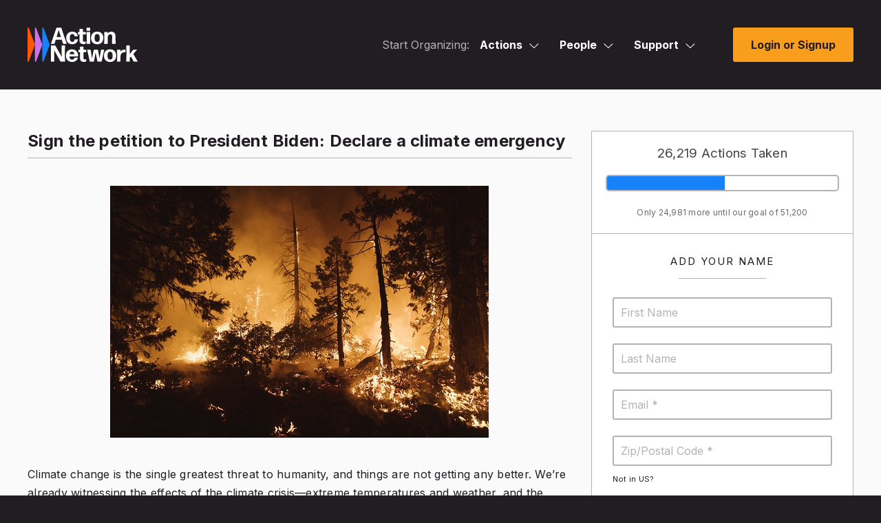

--- FILE ---
content_type: text/html; charset=utf-8
request_url: https://actionnetwork.org/forms/sign-the-petition-to-president-biden-declare-a-climate-emergency-3?nowrapper=true&referrer=&source=
body_size: 19965
content:
<!doctype html>
<html  id="style4" lang="en-US">
  <head>
    		<meta charset="utf-8">
		
		<meta name="viewport" content="width=device-width, initial-scale=1, maximum-scale=1, user-scalable=0"/>
		<title>Sign the petition to President Biden: Declare a climate emergency - Action Network</title>
		<meta name="description" content="Action Network">
		<meta name="author" content="Action Network">
		
		<!-- Fonts -->
		<link rel="preconnect" href="https://fonts.googleapis.com">
		<link rel="preconnect" href="https://fonts.gstatic.com" crossorigin>
		<link href="https://fonts.googleapis.com/css2?family=Inter:wght@100;200;300;400;500;600;700;800;900&display=swap" rel="stylesheet"> 
		<link href="/fontawesome/css/all.css?ver=v1_68" rel="stylesheet" />
		
		<!-- Scripts -->
		<script nonce="91de5472488463b36676810df30918f0" src="/includes/js/jquery-min.js"></script>
		<script nonce="91de5472488463b36676810df30918f0" src="https://ajax.googleapis.com/ajax/libs/jqueryui/1.11.4/jquery-ui.min.js"></script>

		<script nonce="91de5472488463b36676810df30918f0" src="/includes/js3/floatlabels.js"></script>
		
		<!-- Styles -->
		<link href="/includes/js/intl-tel-input/css/intlTelInput.min.css" rel="stylesheet" type="text/css" />

		<link href="/css/style4.css?v=68" rel="stylesheet" type="text/css" />

		
		<!-- END INCLUDES -->


        <meta name="ROBOTS" content="INDEX, NOFOLLOW" />


    <!-- NOTY CSS -->
    <link href="/includes/js/noty/v3/noty.css" type="text/css" rel="stylesheet" />
	  <link href="/includes/js/noty/v3/themes/metroui.css" type="text/css" rel="stylesheet" />

    
    
    

    <link href="/css/style-ie.css?v=68" rel="stylesheet" type="text/css" />
    
    

    <link href="/includes/js/fancybox/jquery.fancybox-1.3.4.css?v=1" rel="stylesheet" type="text/css" />
    <link href="/includes/js/select2/select2.css?v=1" rel="stylesheet" type="text/css" />
    
    
    <link href="/css/query-builder.css?v=68" rel="stylesheet" type="text/css" />
    

    


    <link rel="alternate" type="application/json+oembed" href="https://actionnetwork.org/oembed?url=https%3A%2F%2Factionnetwork.org%2Fforms%2Fsign-the-petition-to-president-biden-declare-a-climate-emergency-3%3Fnowrapper%3Dtrue%26referrer%3D%26source%3D&format=json" />
	<link rel="alternate" type="text/xml+oembed" href="https://actionnetwork.org/oembed?url=https%3A%2F%2Factionnetwork.org%2Fforms%2Fsign-the-petition-to-president-biden-declare-a-climate-emergency-3%3Fnowrapper%3Dtrue%26referrer%3D%26source%3D&format=xml" />


    <link rel="shortcut icon" href="/images/favicon.png" />

    <meta content="authenticity_token" name="csrf-param" />
<meta content="jyB4tiTJJlfOzRlc5xWt3W94q3IWomTu8COfHa9/pEQ=" name="csrf-token" />
    <meta content=" Climate change is the single greatest threat to humanity, and things are not getting any better. We’re already witnessing the effects of the climate crisis—extreme temperatures and weather, and th..." name="description" />
<meta content="Sign the petition to President Biden: Declare a climate emergency" property="og:title" />
<meta content="  Climate change is the single greatest threat to humanity, and things are not getting any better. We’re already witnessing the effects of the climate crisis—extreme temperatures and weather, and the costs associated with increased numbers of hurricanes, wildfires, and floods fueled by global warming that continue to hemorrhage our economy.   This week, hundreds of millions of people across North America are breathing smoke from the out-of-control wildfires in Canada – fires made worse by the ever worsening climate emergency.   We must act now to halt the worst case scenario for the future of our planet while we still have the chance. But we&#x27;re up against powerful interests. The Supreme Court hindered our ability to regulate greenhouse gas emissions. Fossil fuel companies spend millions lobbying Congress and shuffling blame for climate change from producers to consumers with deceptive advertising. Big Oil is determined to protect profits, even if they burn the planet down in the process.  And instead of directly combatting catastrophe, the U.S. continues to expand fossil fuels. President Biden broke his promise to end drilling on public lands, let the Line 5 tar sands pipeline be built in Minnesota, and approved the Willow Project in Alaska, and Congress has just ushered in yet another pipeline through the middle of the country.   This will only inflame our crisis. Now, more than ever, we need to use every tool in our arsenal to fight for a livable future.  One of those tools is the Biden administration declaring climate an emergency under the National Emergencies Act. That would give us the ability to reinstate the crude oil export ban, end new fossil fuel projects and drilling, redirect disaster relief funds toward distributed renewable energy construction in frontline communities, and marshal companies to fast-track renewable transportation and clean power generation. All while creating millions of high-quality union jobs.  Climate change is already an emergency – we need legislation AND an emergency declaration. There’s still more Biden can do. It’s time for the Biden administration to step up and act before it’s too late.  Sign the petition to President Biden: Declare climate an emergency under the National Emergencies Act and stop the federal approval of all new fossil fuel projects.   Participating Organizations:        Daily Kos   Fossil Free Media " property="og:description" />
<meta content="https://actionnetwork.org/forms/sign-the-petition-to-president-biden-declare-a-climate-emergency-3" property="og:url" />
<meta content="https://can2-prod.s3.amazonaws.com/forms/photos/000/563/141/normal/GettyImages-1243247777.jpeg" property="og:image" />
<meta content="238823876266270" property="og:fb:app_id" />
<meta content="Sign the petition to President Biden: Declare a climate emergency" name="action_title" />
    <meta content="@theactionnet" property="twitter:site"/>
	<meta content="summary_large_image" property="twitter:card"/>

    






      

  </head>
  <body class="user_logged_out survey_page">
  <div class="super_wrapper">
    <noscript>
  <div id="no_js_browser" class="centertext">
      <div id="outdated_browser_message">
          <h2 class="entry-title js-entry-title mb20 pb10">You May Want Javascript For This</h2>
          <p class="mb40">Your browser currently has Javascript turned off. While some things, like signing petitions, will work without Javascript you may encounter errors. If you do, enabling JavaScript should get around the problems.</p>
      </div>
  </div>
  <style>
  #d_sharing #d_sharing_opts {
    display: block !important;
  }
  </style>
  </noscript>
    <div id="can_top"></div>

    
    <header id="masthead" data-js-social-hide class="site-header sticky-header">
	<div class="site-header__inner">
		<div class="container">
			<div class="row site-header__row justify-content-between align-items-stretch">
				
				<div class="site-header__item site-header__main-logo col-auto">
	<a class="site-header__item_inner" href="/" rel="home">
						<svg id="AN_-_White_Color" xmlns="http://www.w3.org/2000/svg" viewBox="0 0 1284.11 400.64"><defs><style>.cls-1{fill:#fff;}.cls-2{fill:#fd570d;}.cls-3{fill:#cc70eb;}.cls-4{fill:#1781fa;}</style></defs><g><path class="cls-2" d="M85.56,196.83L13.98,4.7C11.17-2.83,0-.82,0,7.22V391.48c0,8.04,11.17,10.06,13.98,2.52L85.56,201.87c.61-1.62,.61-3.41,0-5.04Z"/><path class="cls-3" d="M171.52,196.83L99.93,4.7c-2.81-7.54-13.98-5.52-13.98,2.52V391.48c0,8.04,11.17,10.06,13.98,2.52l71.59-192.13c.61-1.62,.61-3.41,0-5.04Z"/><path class="cls-4" d="M257.48,196.83L185.89,4.7c-2.81-7.54-13.98-5.52-13.98,2.52V391.48c0,8.04,11.17,10.06,13.98,2.52l71.59-192.13c.61-1.62,.61-3.41,0-5.04Z"/></g><path class="cls-1" d="M584.17,350c1.35,0,2.44,1.08,2.17,2.44-3.52,25.46-27.89,48.2-66.89,48.2-46.58,0-71.76-30.6-71.76-72.85,0-44.41,26.54-73.66,70.95-73.66s71.22,30.33,72.03,79.07c0,1.35-1.08,2.44-2.44,2.44h-99.65c1.62,26.27,11.91,37.91,31.41,37.91,13.54,0,23.29-6.23,27.08-21.12,.27-1.35,1.63-2.44,2.98-2.44h34.12Zm-65.26-69.05c-16.25,0-26,9.75-29.25,28.97h57.14c-1.62-14.89-10.02-28.97-27.89-28.97Z"/><path class="cls-1" d="M684.84,392.51c0,1.35-1.08,2.71-2.17,3.25-7.85,2.71-16.79,4.6-25.46,4.6-23.56,0-46.04-11.92-46.04-43.6l.27-69.87h-15.71c-1.35,0-2.44-1.08-2.44-2.44v-23.83c0-1.35,1.08-2.44,2.44-2.44h15.71l-.27-32.5c0-1.35,1.08-2.44,2.44-2.44h36.02c1.35,0,2.44,1.08,2.44,2.44l-.27,32.5h30.87c1.35,0,2.44,1.08,2.44,2.44v23.83c0,1.35-1.08,2.44-2.44,2.44h-31.14l.27,68.78c0,11.92,5.96,15.71,14.9,15.71,6.5,0,11.64-1.08,15.71-2.44,1.35-.27,2.44,.81,2.44,1.89v21.66Z"/><path class="cls-1" d="M818.2,397.12c-1.35,0-2.71-1.08-2.98-2.44l-21.94-102.36-18.96,102.36c-.27,1.35-1.62,2.44-2.98,2.44h-42.79c-1.35,0-2.71-1.08-2.98-2.44l-29.79-134.59c-.27-1.35,.81-2.44,1.9-2.44h36.02c1.35,0,2.71,1.08,2.71,2.44l15.71,102.63,19.23-102.63c.27-1.35,1.62-2.44,2.98-2.44h44.14c1.35,0,2.71,1.08,2.98,2.44l18.42,100.74,16.52-100.74c0-1.35,1.35-2.44,2.71-2.44h32.77c1.35,0,2.17,1.08,1.89,2.44l-29.52,134.59c-.27,1.35-1.62,2.44-2.98,2.44h-43.06Z"/><path class="cls-1" d="M962.82,400.64c-45.49,0-71.76-28.43-71.76-72.85s26.27-73.66,71.76-73.66,71.22,28.43,71.22,72.85-25.73,73.66-71.22,73.66Zm0-27.08c20.04,0,29.52-13.81,29.52-45.76s-9.75-46.58-29.79-46.58c-20.58,.27-30.06,15.44-30.06,46.85s10.02,45.49,30.33,45.49Z"/><path class="cls-1" d="M1046.24,397.12c-1.35,0-2.44-1.08-2.44-2.44l1.08-67.43-1.08-67.16c0-1.35,1.08-2.44,2.44-2.44h35.75c1.35,0,2.44,1.08,2.44,2.44l-1.08,21.12c10.83-16.52,29.52-24.64,49.83-24.64,2.17,0,4.33,.27,6.23,.54,1.35,.27,2.44,1.63,2.44,2.98v25.18c0,1.35-1.08,2.17-2.44,2.17-1.62-.27-3.52-.27-5.15-.27-28.71,0-50.1,15.98-49.83,47.93v59.58c0,1.35-1.08,2.44-2.44,2.44h-35.75Z"/><path class="cls-1" d="M1222.73,367.87l-17.33-30.87-13.27,16.79,.27,40.89c0,1.35-1.08,2.44-2.44,2.44h-35.48c-1.35,0-2.44-1.08-2.44-2.44l1.08-92.34-1.08-92.34c0-1.35,1.08-2.44,2.44-2.44h35.48c1.35,0,2.44,1.08,2.44,2.44l-.81,91.53v8.39l40.35-50.37c1.08-1.08,2.71-1.89,4.06-1.89h39.81c1.08,0,1.35,1.08,.81,1.89l-43.06,48.2,50.37,87.2c.54,1.08-.27,2.17-1.35,2.17h-42.25c-1.35,0-2.98-.81-3.52-2.17l-14.08-27.08Z"/><g><path class="cls-1" d="M311.19,313.44v81.24c0,1.35-1.08,2.44-2.44,2.44h-33.85c-1.35,0-2.44-1.08-2.44-2.44l1.08-92.34-1.08-92.34c0-1.35,1.08-2.44,2.44-2.44h45.22c1.35,0,2.98,.81,3.52,2.17l76.1,133.24-1.63-42.52v-90.45c0-1.35,1.08-2.44,2.44-2.44h33.85c1.35,0,2.44,1.08,2.44,2.44l-1.08,92.34,1.08,92.34c0,1.35-1.08,2.44-2.44,2.44h-46.85c-1.35,0-2.98-.81-3.52-2.17l-74.47-132.96,.27,7.31,1.35,44.14Z"/><path class="cls-1" d="M417.51,191.14c-1.35,0-2.71-1.08-3.25-2.44l-14.62-45.76h-70.95l-14.08,45.76c-.54,1.35-1.9,2.44-3.25,2.44h-37.1c-1.35,0-2.17-1.08-1.62-2.44L336.81,4.01c.54-1.35,1.9-2.44,3.25-2.44h50.64c1.35,0,2.71,1.08,3.25,2.44l62.83,184.69c.54,1.35-.27,2.44-1.62,2.44h-37.64Zm-28.16-80.97l-26-80.97-24.64,80.97h50.64Z"/></g><path class="cls-1" d="M522.33,194.66c-44.68,0-71.22-28.43-71.22-72.85s26.54-73.66,72.03-73.66c35.75,0,59.03,20.31,62.28,50.64,.27,1.35-.81,2.44-2.17,2.44h-32.77c-1.35,0-2.44-1.08-2.71-2.44-3.25-15.71-13-23.29-24.64-23.29-20.58,.27-30.33,15.17-30.33,46.04s10.02,45.77,30.33,46.04c13.81,.27,24.1-9.48,25.73-27.62,.27-1.35,1.35-2.44,2.71-2.44h33.58c1.35,0,2.44,1.08,2.17,2.44-2.98,31.69-28.43,54.7-64.99,54.7Z"/><path class="cls-1" d="M679.13,185.99c0,1.35-1.08,2.71-2.17,3.25-7.85,2.71-16.79,4.6-25.46,4.6-23.56,0-46.04-11.92-46.04-43.6l.27-69.87h-15.71c-1.35,0-2.44-1.08-2.44-2.44v-23.83c0-1.35,1.08-2.44,2.44-2.44h15.71l-.27-32.5c0-1.35,1.08-2.44,2.44-2.44h36.02c1.35,0,2.44,1.08,2.44,2.44l-.27,32.5h30.87c1.35,0,2.44,1.08,2.44,2.44v23.83c0,1.35-1.08,2.44-2.44,2.44h-31.14l.27,68.78c0,11.92,5.96,15.71,14.9,15.71,6.5,0,11.64-1.08,15.71-2.44,1.35-.27,2.44,.81,2.44,1.89v21.66Z"/><path class="cls-1" d="M691.32,38.13c-1.35,0-2.44-1.08-2.44-2.43V4.01c0-1.35,1.08-2.44,2.44-2.44h36.29c1.35,0,2.44,1.08,2.44,2.44v31.69c0,1.35-1.08,2.43-2.44,2.43h-36.29Zm0,153.01c-1.35,0-2.44-1.08-2.44-2.44l.81-67.16-.81-67.43c0-1.35,1.08-2.44,2.44-2.44h36.56c1.35,0,2.44,1.08,2.44,2.44l-.81,67.43,.81,67.16c0,1.35-1.08,2.44-2.44,2.44h-36.56Z"/><path class="cls-1" d="M812.37,194.66c-45.49,0-71.76-28.43-71.76-72.85s26.27-73.66,71.76-73.66,71.22,28.43,71.22,72.85-25.73,73.66-71.22,73.66Zm0-27.08c20.04,0,29.52-13.81,29.52-45.76s-9.75-46.58-29.79-46.58c-20.58,.27-30.06,15.44-30.06,46.85s10.02,45.49,30.33,45.49Z"/><path class="cls-1" d="M896.06,191.14c-1.35,0-2.44-1.08-2.44-2.44l.81-64.45-.27-70.14c0-1.35,1.08-2.44,2.44-2.44h34.39c1.35,0,2.44,1.08,2.44,2.44l-.81,15.16c9.48-12.18,25.46-20.85,44.95-20.85,29.52,0,48.48,20.04,48.48,54.16v29.24l.81,56.87c0,1.35-1.08,2.44-2.44,2.44h-36.29c-1.35,0-2.44-1.08-2.44-2.44l.54-56.87v-28.7c0-15.17-8.94-24.91-21.12-24.91-14.62,0-30.33,13.54-30.33,43.33v10.29l.54,56.87c0,1.35-1.08,2.44-2.44,2.44h-36.83Z"/></svg>
					</a>
				</div>
				
				<div class="site-header__item site-header__menu-section col  site-header__primary-menu">
					

<div id="mega_nav" class="clear js-mega_nav">
	<nav>
		<ul id="mega_inner" class="js-mega_inner">
			
			<li>
				<span class="start_organizing_text js-mega_button">Start Organizing:</span>
			</li>
			
			
				<li id="mega_actions" class="js-mega_menu">
					<div>
						<span>Actions<svg class="svg-menu-caret" width="14" height="8" viewBox="0 0 14 8" fill="none" xmlns="http://www.w3.org/2000/svg">
						<path d="M6.875 6.5L6.53232 6.8641L6.875 7.18663L7.21768 6.8641L6.875 6.5ZM12.9073 0.135902L6.53232 6.1359L7.21768 6.8641L13.5927 0.864102L12.9073 0.135902ZM7.21768 6.1359L0.842683 0.1359L0.157318 0.864099L6.53232 6.8641L7.21768 6.1359Z" fill="white"/>
						</svg></span>
						<span class="tap_to_close js-tap_to_close"></span>
					</div>
					<ul class="js-mega_menu_inner">
						<li><a href="/petitions/new"><i class="far fa-edit"></i>Petitions</a></li>
						<li><a href="/events/new"><i class="far fa-calendar"></i>Events</a></li>
						<li><a href="/ticketed_events/new"><i class="far fa-ticket-alt"></i>Ticketed Events</a></li>
						<li><a href="/forms/new"><i class="far fa-list-alt"></i>Forms</a></li>
						<li><a href="/letters/new"><i class="far fa-newspaper"></i>Letter Campaigns</a></li>
						<li><a href="/mobile?group=mobile"><i class="far fa-phone"></i>Call Campaigns</a></li>
						<li><a href="/fundraising/new"><i class="fas fa-dollar-sign"></i>Fundraisers</a></li>
						<li><a href="/users/sign_in"><i class="far fa-file-alt"></i>Files</a></li>
						<li><a href="/groups/new"><i class="far fa-users"></i>Groups</a></li>
					</ul>	
				</li>
				<li id="mega_people" class="js-mega_menu">
					<div>
						<span>People<svg class="svg-menu-caret" width="14" height="8" viewBox="0 0 14 8" fill="none" xmlns="http://www.w3.org/2000/svg">
						<path d="M6.875 6.5L6.53232 6.8641L6.875 7.18663L7.21768 6.8641L6.875 6.5ZM12.9073 0.135902L6.53232 6.1359L7.21768 6.8641L13.5927 0.864102L12.9073 0.135902ZM7.21768 6.1359L0.842683 0.1359L0.157318 0.864099L6.53232 6.8641L7.21768 6.1359Z" fill="white"/>
						</svg></span>
						<span class="tap_to_close js-tap_to_close"></span>
					</div>
					<ul class="js-mega_menu_inner">
						<li><a href="/emails/step1"><i class="far fa-envelope"></i>Emails</a></li>
						<li><a href="/mobile?group=mobile"><i class="fas fa-comment-dots"></i>Mobile Messages</a></li>
						<li><a href="/mobile?group=mobile"><i class="fas fa-inbox"></i>Mobile Messages Inbox</a></li>
						<li><a href="/contact?group=uploads"><i class="far fa-diagram-next"></i>Ladders</a></li>
						<li><a href="/reports/new"><i class="far fa-chart-bar"></i>Reports</a></li>
						<li><a href="/queries/step1"><i class="far fa-asterisk"></i>Queries</a></li>
						<li><a href="/user_search"><i class="far fa-search-plus"></i>Activists</a></li>
						<li><a href="/contact?group=uploads"><i class="far fa-upload"></i>Uploads</a></li>
					</ul>
				</li>
			
			
			<li id="mega_support" class="js-mega_menu">
	<div>
		
		<span>Support<svg class="svg-menu-caret" width="14" height="8" viewBox="0 0 14 8" fill="none" xmlns="http://www.w3.org/2000/svg">
		<path d="M6.875 6.5L6.53232 6.8641L6.875 7.18663L7.21768 6.8641L6.875 6.5ZM12.9073 0.135902L6.53232 6.1359L7.21768 6.8641L13.5927 0.864102L12.9073 0.135902ZM7.21768 6.1359L0.842683 0.1359L0.157318 0.864099L6.53232 6.8641L7.21768 6.1359Z" fill="white"/></svg></span>
		<span class="tap_to_close js-tap_to_close"></span>
		
		
	</div>
	<ul class="js-mega_menu_inner">
		<li><a href="mailto:support@actionnetwork.org"><i class="far fa-headset"></i>Email Support</a></li>
		<li><a href="https://help.actionnetwork.org/hc/en-us/" target="_blank"><i class="far fa-life-ring"></i>Knowledge Base</a></li>
		<li><a href="https://actionnetwork.blog/events/" target="_blank"><i class="far fa-video"></i>Trainings</a></li>
		<li><a href="/releasenotes" target="_blank"><i class="far fa-code"></i>Release Notes</a></li>
		<li><a href="/partnerships" target="_blank"><i class="far fa-handshake"></i>New Partnerships</a></li>
		<li><a href="https://actionnetwork.chargebeeportal.com/portal/v2/login?forward=portal_main" target="_blank"><i class="far fa-wallet"></i>Billing Portal</a></li>
		<li><a href="https://help.actionnetwork.org/hc/en-us/articles/360022159952" target="_blank"><i class="far fa-file-invoice"></i>Billing FAQ</a></li>
		<li><a href="https://actionnetwork.blog" target="_blank"><i class="far fa-newspaper"></i>Blog</a></li>
	</ul>
</li>
			
			
		</ul>
	</nav>
	<div class="mobile-menu-toggle js-open-mobile-menu">
		<a href="#primary-footer-menu-section" class="mobile-menu-toggle__control" role="button" aria-labelledby="mm-label">
		<span id="mm-label" class="hamburger-control__label">
			<span class="hamburger-control__open-label">
			<span class="screen-reader-text">Site Menu</span>
			</span>
		</span>
		<span class="hamburger-control" aria-hidden="true">
			<span class="hamburger-control__inner"></span>
			<span class="hamburger-label menu-closed">Menu</span>
		</span>
		</a>
	</div>
</div>


<div class="mobile-overlay js-mobile-nav-overlay" role="dialog" aria-modal="true" aria-hidden="true" hidden="" aria-labelledby="dialog2Title">
  <div class="screen-reader-text">
	<h2 id="dialog2Title">Mobile Menu Overlay</h2>
  </div>
	<header class="mobile-overlay__header">
		<div class="container-fluid">
			<div class="row mobile-overlay__header_inner">
				<div class="mobile-overlay__logo col-auto">
					<a class="site-header__item_inner" href="/" rel="home">
						<svg width="555" viewBox="0 0 555 173" fill="none" xmlns="http://www.w3.org/2000/svg"><path d="M36.94 85 6.036 2.038C4.823-1.214 0-.346 0 3.126v165.92c0 3.472 4.823 4.344 6.036 1.088l30.908-82.962A3.1 3.1 0 0 0 36.94 85Z" fill="#FD570D"></path><path d="M74.053 84.994 43.144 2.032c-1.213-3.256-6.036-2.384-6.036 1.088v165.92c0 3.472 4.823 4.344 6.036 1.088l30.909-82.962c.263-.7.263-1.468 0-2.172Z" fill="#CC70EB"></path><path d="M111.165 84.994 80.256 2.032c-1.213-3.256-6.035-2.384-6.035 1.088v165.92c0 3.472 4.822 4.344 6.035 1.088l30.909-82.962c.259-.7.259-1.468 0-2.172Z" fill="#1781FA"></path><path d="M252.213 151.133c.582 0 1.053.467.937 1.054C251.63 163.18 241.108 173 224.27 173c-20.111 0-30.982-13.213-30.982-31.457 0-19.176 11.459-31.807 30.632-31.807 19.757 0 30.749 13.097 31.099 34.143a1.05 1.05 0 0 1-1.054 1.054h-43.023c.7 11.343 5.142 16.369 13.561 16.369 5.846 0 10.056-2.69 11.692-9.12.116-.582.704-1.053 1.286-1.053h14.732v.004Zm-28.176-29.816c-7.016 0-11.225 4.21-12.629 12.51h24.67c-.703-6.43-4.326-12.51-12.041-12.51Zm71.639 48.174c0 .582-.466 1.17-.937 1.403-3.389 1.17-7.249 1.986-10.992 1.986-10.172 0-19.877-5.147-19.877-18.826l.116-30.17h-6.783a1.05 1.05 0 0 1-1.053-1.054v-10.29c0-.583.466-1.053 1.053-1.053h6.783l-.116-14.034a1.05 1.05 0 0 1 1.053-1.054h15.551a1.05 1.05 0 0 1 1.054 1.054l-.117 14.034h13.328a1.05 1.05 0 0 1 1.054 1.053v10.29a1.05 1.05 0 0 1-1.054 1.054h-13.444l.116 29.699c0 5.147 2.573 6.784 6.433 6.784 2.807 0 5.026-.467 6.783-1.054.583-.117 1.053.35 1.053.816v9.362h-.004Zm57.578 1.989c-.583 0-1.17-.466-1.286-1.054l-9.473-44.199-8.186 44.199c-.116.583-.699 1.054-1.286 1.054h-18.475c-.583 0-1.17-.466-1.286-1.054l-12.858-58.112c-.116-.583.35-1.053.821-1.053h15.551c.583 0 1.17.466 1.17 1.053l6.783 44.316 8.302-44.316c.117-.583.7-1.053 1.287-1.053h19.057c.583 0 1.17.466 1.287 1.053l7.952 43.5 7.133-43.5c0-.583.583-1.053 1.17-1.053h14.148c.583 0 .937.466.816 1.053l-12.745 58.117c-.117.583-.699 1.053-1.287 1.053h-18.595v-.004Zm62.438 1.52c-19.64 0-30.982-12.276-30.982-31.457s11.342-31.807 30.982-31.807 30.749 12.276 30.749 31.457c0 19.176-11.105 31.807-30.749 31.807Zm0-11.694c8.652 0 12.745-5.963 12.745-19.759 0-13.563-4.209-20.113-12.862-20.113-8.885.116-12.978 6.667-12.978 20.23s4.326 19.642 13.095 19.642Zm34.62 10.901a1.05 1.05 0 0 1-1.054-1.053l.467-29.117-.467-28.999a1.05 1.05 0 0 1 1.054-1.054h15.435a1.05 1.05 0 0 1 1.053 1.054l-.466 9.119c4.676-7.133 12.745-10.639 21.514-10.639.937 0 1.869.116 2.689.233.583.116 1.054.704 1.054 1.287v10.872c0 .583-.466.937-1.054.937-.699-.116-1.519-.116-2.223-.116-12.395 0-21.63 6.9-21.514 20.696v25.727c0 .583-.466 1.053-1.053 1.053h-15.435Zm77.595-13.357-7.482-13.33-5.729 7.25.116 17.657c0 .583-.466 1.053-1.053 1.053h-15.318a1.05 1.05 0 0 1-1.054-1.053l.466-39.873-.466-39.873a1.05 1.05 0 0 1 1.054-1.053h15.318c.583 0 1.053.466 1.053 1.053l-.349 39.523v3.623l17.421-21.75c.466-.466 1.17-.816 1.752-.816h17.188c.467 0 .583.467.35.816l-18.591 20.813 21.747 37.653c.233.467-.117.937-.583.937h-18.241c-.583 0-1.287-.349-1.52-.937l-6.079-11.693Zm-393.552-23.503v35.08a1.05 1.05 0 0 1-1.054 1.053h-14.614a1.05 1.05 0 0 1-1.054-1.053l.467-39.873-.467-39.873a1.05 1.05 0 0 1 1.054-1.053h19.523c.583 0 1.287.35 1.52.937l32.856 57.533-.704-18.36V90.682a1.05 1.05 0 0 1 1.053-1.054h14.615a1.05 1.05 0 0 1 1.054 1.053l-.467 39.873.467 39.873a1.05 1.05 0 0 1-1.054 1.053h-20.227c-.583 0-1.287-.349-1.52-.937l-32.152-57.412.117 3.156.587 19.06Zm45.908-52.809c-.583 0-1.17-.466-1.403-1.053l-6.312-19.76h-30.632l-6.079 19.76c-.233.583-.821 1.053-1.404 1.053h-16.017c-.583 0-.937-.466-.7-1.053l27.705-79.75c.234-.583.821-1.053 1.404-1.053h21.863c.583 0 1.17.466 1.403 1.053l27.127 79.75c.233.583-.117 1.053-.7 1.053h-16.255Zm-12.158-34.963L156.88 12.612l-10.638 34.963h21.863Zm57.409 36.481c-19.291 0-30.749-12.276-30.749-31.456 0-19.181 11.458-31.807 31.098-31.807 15.435 0 25.486 8.77 26.889 21.866.117.583-.349 1.054-.937 1.054h-14.148c-.583 0-1.053-.466-1.17-1.054-1.403-6.783-5.613-10.056-10.638-10.056-8.885.116-13.095 6.55-13.095 19.88 0 13.8 4.326 19.764 13.095 19.88 5.962.117 10.405-4.093 11.109-11.926.116-.583.583-1.054 1.17-1.054h14.498c.583 0 1.053.466.937 1.054-1.287 13.68-12.275 23.62-28.059 23.62Zm67.696-3.743c0 .583-.466 1.17-.937 1.404-3.389 1.17-7.249 1.986-10.992 1.986-10.172 0-19.877-5.147-19.877-18.827l.116-30.17h-6.782a1.05 1.05 0 0 1-1.054-1.053V23.367a1.05 1.05 0 0 1 1.054-1.053h6.782l-.116-14.034a1.05 1.05 0 0 1 1.053-1.053h15.552a1.05 1.05 0 0 1 1.053 1.053l-.117 14.034h13.328a1.05 1.05 0 0 1 1.054 1.053v10.29a1.05 1.05 0 0 1-1.054 1.054h-13.444l.116 29.7c0 5.146 2.574 6.783 6.433 6.783 2.807 0 5.026-.467 6.783-1.054.583-.116 1.054.35 1.054.816v9.357h-.005Zm5.263-63.845a1.049 1.049 0 0 1-1.053-1.049V1.735a1.05 1.05 0 0 1 1.053-1.053h15.668a1.05 1.05 0 0 1 1.054 1.053V15.42c0 .583-.466 1.05-1.054 1.05h-15.668Zm0 66.07a1.05 1.05 0 0 1-1.053-1.053l.35-29-.35-29.116a1.05 1.05 0 0 1 1.053-1.054h15.785c.583 0 1.053.466 1.053 1.053l-.349 29.117.349 29a1.05 1.05 0 0 1-1.053 1.053h-15.785Zm52.264 1.518c-19.64 0-30.982-12.276-30.982-31.456 0-19.181 11.342-31.807 30.982-31.807s30.753 12.28 30.753 31.457c0 19.176-11.109 31.806-30.753 31.806Zm0-11.693c8.652 0 12.745-5.963 12.745-19.76 0-13.562-4.21-20.113-12.862-20.113-8.885.117-12.978 6.667-12.978 20.23s4.326 19.643 13.095 19.643Zm36.132 10.173a1.05 1.05 0 0 1-1.054-1.054l.35-27.83-.116-30.286a1.05 1.05 0 0 1 1.053-1.053h14.852a1.05 1.05 0 0 1 1.054 1.053l-.35 6.546c4.093-5.26 10.992-9.003 19.407-9.003 12.745 0 20.931 8.654 20.931 23.387v12.626l.349 24.556a1.05 1.05 0 0 1-1.053 1.054h-15.668a1.05 1.05 0 0 1-1.054-1.054l.234-24.556V44.529c0-6.55-3.86-10.756-9.119-10.756-6.312 0-13.095 5.846-13.095 18.71v4.443l.234 24.556a1.05 1.05 0 0 1-1.054 1.054h-15.901Z" fill="#000" class="text"></path></svg>					</a>
				</div>
				<div class="mobile-menu-toggle js-close-mobile-menu">
					<a href="#primary-footer-menu-section" class="mobile-menu-toggle__control js-mobile-menu-control js-open-main-menu" role="button" aria-labelledby="mm-label">
						<span id="mm-label" class="hamburger-control__label">
							<span class="hamburger-control__open-label">
								<span class="screen-reader-text">Site Menu</span>
							</span>
							<span class="hamburger-control__close-label" aria-hidden="true">
								<span class="screen-reader-text">Close Menu</span>
							</span>
						</span>
						<span class="hamburger-control" aria-hidden="true">
							<span class="hamburger-control__inner"></span>
							<span class="hamburger-label menu-open">Close</span>
						</span>
					</a>
				</div>
			</div>
		</div>
	</header>
  <div class="mobile-overlay__inner">
		<div class="mobile-nav-menus">
			  <nav class="primary-mobile-menu" aria-label="Mobile Navigation" role="navigation">
				<ul id="primary-navigation-overlay" class="menu primary-menu has-dropdowns has-mega-menu has-aria-dropdowns">
					
					 
					 	<li class="menu-item has-sub-menu js-mobile-sub-menu" aria-haspopup="true">
						 	<a class="top-level-nav-link js-mobile-top-level-nav-link">Actions</a>
						 	<button class="sr-dropdown-button has-dropdown-trigger-indictator dropdown-trigger hover-target" aria-haspopup="true"><svg width="15" height="8" fill="none" xmlns="http://www.w3.org/2000/svg"><path d="m7.375 7-.343.364.343.323.343-.323L7.375 7ZM13.407.636l-6.375 6 .686.728 6.375-6-.686-.728Zm-5.69 6-6.374-6-.686.728 6.375 6 .686-.728Z" fill="#211D22"></path></svg><span class="screen-reader-text">Actions</span></button>
						 	<ul class="sub-menu">
							 	<li class="menu-item sub-menu-item"><a href="/petitions/new"><i class="far fa-edit"></i>Petitions</a></li>
								 <li class="menu-item sub-menu-item"><a href="/events/new"><i class="far fa-calendar"></i>Events</a></li>
								 <li class="menu-item sub-menu-item"><a href="/ticketed_events/new"><i class="far fa-ticket-alt"></i>Ticketed Events</a></li>
								 <li class="menu-item sub-menu-item"><a href="/forms/new"><i class="far fa-list-alt"></i>Forms</a></li>
								 <li class="menu-item sub-menu-item"><a href="/letters/new"><i class="far fa-newspaper"></i>Letter Campaigns</a></li>
								 <li class="menu-item sub-menu-item"><a href="/mobile?group=mobile"><i class="far fa-phone"></i>Call Campaigns</a></li>
								 <li class="menu-item sub-menu-item"><a href="/fundraising/new"><i class="fas fa-dollar-sign"></i>Fundraisers</a></li>
								 <li class="menu-item sub-menu-item"><a href="/users/sign_in"><i class="far fa-file-alt"></i>Files</a></li>
								 <li class="menu-item sub-menu-item"><a href="/groups/new"><i class="far fa-users"></i>Groups</a></li>
						 	</ul>
					 	</li>
					 	
					 	<li class="menu-item has-sub-menu js-mobile-sub-menu" aria-haspopup="true">
						 	<a class="top-level-nav-link js-mobile-top-level-nav-link">People</a>
						 	<button class="sr-dropdown-button has-dropdown-trigger-indictator dropdown-trigger hover-target" aria-haspopup="true"><svg width="15" height="8" fill="none" xmlns="http://www.w3.org/2000/svg"><path d="m7.375 7-.343.364.343.323.343-.323L7.375 7ZM13.407.636l-6.375 6 .686.728 6.375-6-.686-.728Zm-5.69 6-6.374-6-.686.728 6.375 6 .686-.728Z" fill="#211D22"></path></svg><span class="screen-reader-text">People</span></button>
						 	<ul class="sub-menu">
							 	<li class="menu-item sub-menu-item"><a href="/emails/step1"><i class="far fa-envelope"></i>Emails</a></li>
								 <li class="menu-item sub-menu-item"><a href="/mobile?group=mobile"><i class="fas fa-comment-dots"></i>Mobile Messages</a></li>
								 <li class="menu-item sub-menu-item"><a href="/mobile?group=mobile"><i class="fas fa-inbox"></i>Mobile Messages Inbox</a></li>
								 <li class="menu-item sub-menu-item"><a href="/contact?group=uploads"><i class="far fa-diagram-next"></i>Ladders</a></li>
								 <li class="menu-item sub-menu-item"><a href="/reports/new"><i class="far fa-chart-bar"></i>Reports</a></li>
								 <li class="menu-item sub-menu-item"><a href="/queries/step1"><i class="far fa-asterisk"></i>Queries</a></li>
								 <li class="menu-item sub-menu-item"><a href="/user_search"><i class="far fa-search-plus"></i>Activists</a></li>
								 <li class="menu-item sub-menu-item"><a href="/contact?group=uploads"><i class="far fa-upload"></i>Uploads</a></li>
						 	</ul>
					 	</li>
					 
					
					<li class="menu-item has-sub-menu js-mobile-sub-menu" aria-haspopup="true">
						<a class="top-level-nav-link js-mobile-top-level-nav-link">Support</a>
						<button class="sr-dropdown-button has-dropdown-trigger-indictator dropdown-trigger hover-target" aria-haspopup="true"><svg width="15" height="8" fill="none" xmlns="http://www.w3.org/2000/svg"><path d="m7.375 7-.343.364.343.323.343-.323L7.375 7ZM13.407.636l-6.375 6 .686.728 6.375-6-.686-.728Zm-5.69 6-6.374-6-.686.728 6.375 6 .686-.728Z" fill="#211D22"></path></svg><span class="screen-reader-text">Support</span></button>
						<ul class="sub-menu">
							<li class="menu-item sub-menu-item"><a href="mailto:support@actionnetwork.org"><i class="far fa-headset"></i>Email Support</a></li>
							<li class="menu-item sub-menu-item"><a href="https://help.actionnetwork.org/hc/en-us/" target="_blank"><i class="far fa-life-ring"></i>Knowledge Base</a></li>
							<li class="menu-item sub-menu-item"><a href="https://actionnetwork.blog/events/" target="_blank"><i class="far fa-video"></i>Trainings</a></li>
							<li class="menu-item sub-menu-item"><a href="/releasenotes" target="_blank"><i class="far fa-code"></i>Release Notes</a></li>
							<li class="menu-item sub-menu-item"><a href="/partnerships" target="_blank"><i class="far fa-handshake"></i>New Partnerships</a></li>
							<li class="menu-item sub-menu-item"><a href="https://actionnetwork.chargebeeportal.com/portal/v2/login?forward=portal_main" target="_blank"><i class="far fa-wallet"></i>Billing Portal</a></li>
							<li class="menu-item sub-menu-item"><a href="https://help.actionnetwork.org/hc/en-us/articles/360022159952" target="_blank"><i class="far fa-file-invoice"></i>Billing FAQ</a></li>
							<li class="menu-item sub-menu-item"><a href="https://actionnetwork.blog" target="_blank"><i class="far fa-newspaper"></i>Blog</a></li>
						</ul>
					</li>
					
				</ul>
			</nav><!-- .main-mobile-menu -->
			
			<nav class="secondary-mobile-menu" aria-label="Secondary Mobile Navigation" role="navigation">
				<ul id="secondary-navigation-overlay" class="menu secondary-menu">
			
				
					<li class="menu-item top-level-menu-item"><a href="/get-started/" class="btn nav-link top-level-nav-link">Get Started</a></li>
					<li class="menu-item top-level-menu-item"><a href="/users/sign_in" class="btn nav-link top-level-nav-link">Log In</a></li>
			
			
				</ul>
			</nav><!-- .secondary -->
			
		</div>
  </div><!-- .main-mobile-menu-inner -->
</div><!-- .menuOverlay -->

				</div>
				
				
				<div id="header_out_log_wrap">
					<a href="/users/sign_in" id="header_login" class="js-header_login">Login or Signup</a>
				</div>
				
				
			</div>
		</div>
	</div>
</header>


  <main id="content" class=" js-content">
    <div class="container js-container clearfix">
      







<div class="action_page clearfix">

                    <div id="sidebar" class="js-sidebar" dir="auto">
                <div class="action_widget action-widget--toggle action_status_tracker">
    <div class="action_status_running_total">
      26,219 Actions Taken
    </div>
    <div class="action_status_status_bar">
      <span style="width:51%;">
        <span class="action_status_status_bar-grow js-action_status_status_bar-grow"><span class="js-grow-dot grow-dot"><span class="js-grow-dot-flash grow-dot-flash"></span></span></span></span>
    </div>
    <div class="action_status_goal">
      Only 24,981 more until our goal of 51,200
    </div>
  </div>


            <div class="action_sidebar sticky_sidebar">

              
<h4>
  
  Add your name
</h4>
<form accept-charset="UTF-8" action="/forms/sign-the-petition-to-president-biden-declare-a-climate-emergency-3/answers" class="new_answer" id="new_answer" method="post"><div style="margin:0;padding:0;display:inline"><input name="utf8" type="hidden" value="&#x2713;" /><input name="authenticity_token" type="hidden" value="jyB4tiTJJlfOzRlc5xWt3W94q3IWomTu8COfHa9/pEQ=" /></div>
  <ul dir="auto">
    <input id="redirect" name="redirect" type="hidden" value="" />
      <li class="form_builder_output js-form_builder_output"><li class="core_field">
  <label class="control-label disabled" for="form-first_name"></label>
  <input data-regex="" id="form-first_name" name="answer[first_name]" placeholder="First Name " type="text" value="">
</li>


<li class="core_field">
  <label class="control-label disabled" for="form-last_name"></label>
  <input data-regex="" id="form-last_name" name="answer[last_name]" placeholder="Last Name " type="text" value="">
</li>


<li class="core_field">
  <label class="control-label disabled" for="form-email"></label>
  <input class="required" data-regex="" id="form-email" name="answer[email]" placeholder="Email *" type="email" value="">
</li>


<li class="core_field">
  <label class="control-label disabled" for="form-zip_code"></label>
  <input class="required" data-regex="" id="form-zip_code" name="answer[zip_code]" placeholder="Zip/Postal Code *" type="text" value="">
</li>


<span class="international_link-wrap js-international_link-wrap mb10">
    <a class="international_link js-international_link">Not in <span class="js-international_link_country">the US</span>?</a>
</span>
<span class="country_drop_wrap js-country_drop_wrap hide clear">
    <span class="block relative">
      <select class="required can_select js-form-country" id="form-country" name="answer[country]"><option value="">Country *</option>
<option value="AF">Afghanistan</option>
<option value="AX">Aland Islands</option>
<option value="AL">Albania</option>
<option value="DZ">Algeria</option>
<option value="AS">American Samoa</option>
<option value="AD">Andorra</option>
<option value="AO">Angola</option>
<option value="AI">Anguilla</option>
<option value="AQ">Antarctica</option>
<option value="AG">Antigua and Barbuda</option>
<option value="AR">Argentina</option>
<option value="AM">Armenia</option>
<option value="AW">Aruba</option>
<option value="AU">Australia</option>
<option value="AT">Austria</option>
<option value="AZ">Azerbaijan</option>
<option value="BS">Bahamas</option>
<option value="BH">Bahrain</option>
<option value="BD">Bangladesh</option>
<option value="BB">Barbados</option>
<option value="BY">Belarus</option>
<option value="BE">Belgium</option>
<option value="BZ">Belize</option>
<option value="BJ">Benin</option>
<option value="BM">Bermuda</option>
<option value="BT">Bhutan</option>
<option value="BO">Bolivia, Plurinational State of</option>
<option value="BQ">Bonaire, Sint Eustatius and Saba</option>
<option value="BA">Bosnia and Herzegovina</option>
<option value="BW">Botswana</option>
<option value="BV">Bouvet Island</option>
<option value="BR">Brazil</option>
<option value="IO">British Indian Ocean Territory</option>
<option value="BN">Brunei Darussalam</option>
<option value="BG">Bulgaria</option>
<option value="BF">Burkina Faso</option>
<option value="BI">Burundi</option>
<option value="KH">Cambodia</option>
<option value="CM">Cameroon</option>
<option value="CA">Canada</option>
<option value="CV">Cabo Verde</option>
<option value="KY">Cayman Islands</option>
<option value="CF">Central African Republic</option>
<option value="TD">Chad</option>
<option value="CL">Chile</option>
<option value="CN">China</option>
<option value="CX">Christmas Island</option>
<option value="CC">Cocos (Keeling) Islands</option>
<option value="CO">Colombia</option>
<option value="KM">Comoros</option>
<option value="CG">Congo</option>
<option value="CD">Congo, the Democratic Republic of the</option>
<option value="CK">Cook Islands</option>
<option value="CR">Costa Rica</option>
<option value="CI">Côte d'Ivoire</option>
<option value="HR">Croatia</option>
<option value="CU">Cuba</option>
<option value="CW">Curaçao</option>
<option value="CY">Cyprus</option>
<option value="CZ">Czech Republic</option>
<option value="DK">Denmark</option>
<option value="DJ">Djibouti</option>
<option value="DM">Dominica</option>
<option value="DO">Dominican Republic</option>
<option value="EC">Ecuador</option>
<option value="EG">Egypt</option>
<option value="SV">El Salvador</option>
<option value="GQ">Equatorial Guinea</option>
<option value="ER">Eritrea</option>
<option value="EE">Estonia</option>
<option value="ET">Ethiopia</option>
<option value="FK">Falkland Islands (Malvinas)</option>
<option value="FO">Faroe Islands</option>
<option value="FJ">Fiji</option>
<option value="FI">Finland</option>
<option value="FR">France</option>
<option value="GF">French Guiana</option>
<option value="PF">French Polynesia</option>
<option value="TF">French Southern Territories</option>
<option value="GA">Gabon</option>
<option value="GM">Gambia</option>
<option value="GE">Georgia</option>
<option value="DE">Germany</option>
<option value="GH">Ghana</option>
<option value="GI">Gibraltar</option>
<option value="GR">Greece</option>
<option value="GL">Greenland</option>
<option value="GD">Grenada</option>
<option value="GP">Guadeloupe</option>
<option value="GU">Guam</option>
<option value="GT">Guatemala</option>
<option value="GG">Guernsey</option>
<option value="GN">Guinea</option>
<option value="GW">Guinea-Bissau</option>
<option value="GY">Guyana</option>
<option value="HT">Haiti</option>
<option value="HM">Heard Island and McDonald Islands</option>
<option value="VA">Holy See (Vatican City State)</option>
<option value="HN">Honduras</option>
<option value="HK">Hong Kong</option>
<option value="HU">Hungary</option>
<option value="IS">Iceland</option>
<option value="IN">India</option>
<option value="ID">Indonesia</option>
<option value="IR">Iran, Islamic Republic of</option>
<option value="IQ">Iraq</option>
<option value="IE">Ireland</option>
<option value="IM">Isle of Man</option>
<option value="IL">Israel</option>
<option value="IT">Italy</option>
<option value="JM">Jamaica</option>
<option value="JP">Japan</option>
<option value="JE">Jersey</option>
<option value="JO">Jordan</option>
<option value="KZ">Kazakhstan</option>
<option value="KE">Kenya</option>
<option value="KI">Kiribati</option>
<option value="KP">Korea, Democratic People's Republic of</option>
<option value="KR">Korea, Republic of</option>
<option value="KW">Kuwait</option>
<option value="KG">Kyrgyzstan</option>
<option value="LA">Lao People's Democratic Republic</option>
<option value="LV">Latvia</option>
<option value="LB">Lebanon</option>
<option value="LS">Lesotho</option>
<option value="LR">Liberia</option>
<option value="LY">Libya</option>
<option value="LI">Liechtenstein</option>
<option value="LT">Lithuania</option>
<option value="LU">Luxembourg</option>
<option value="MO">Macao</option>
<option value="MK">North Macedonia</option>
<option value="MG">Madagascar</option>
<option value="MW">Malawi</option>
<option value="MY">Malaysia</option>
<option value="MV">Maldives</option>
<option value="ML">Mali</option>
<option value="MT">Malta</option>
<option value="MH">Marshall Islands</option>
<option value="MQ">Martinique</option>
<option value="MR">Mauritania</option>
<option value="MU">Mauritius</option>
<option value="YT">Mayotte</option>
<option value="MX">Mexico</option>
<option value="FM">Micronesia, Federated States of</option>
<option value="MD">Moldova, Republic of</option>
<option value="MC">Monaco</option>
<option value="MN">Mongolia</option>
<option value="ME">Montenegro</option>
<option value="MS">Montserrat</option>
<option value="MA">Morocco</option>
<option value="MZ">Mozambique</option>
<option value="MM">Myanmar</option>
<option value="NA">Namibia</option>
<option value="NR">Nauru</option>
<option value="NP">Nepal</option>
<option value="NL">Netherlands</option>
<option value="NC">New Caledonia</option>
<option value="NZ">New Zealand</option>
<option value="NI">Nicaragua</option>
<option value="NE">Niger</option>
<option value="NG">Nigeria</option>
<option value="NU">Niue</option>
<option value="NF">Norfolk Island</option>
<option value="MP">Northern Mariana Islands</option>
<option value="NO">Norway</option>
<option value="OM">Oman</option>
<option value="PK">Pakistan</option>
<option value="PW">Palau</option>
<option value="PS">Palestine, State of</option>
<option value="PA">Panama</option>
<option value="PG">Papua New Guinea</option>
<option value="PY">Paraguay</option>
<option value="PE">Peru</option>
<option value="PH">Philippines</option>
<option value="PN">Pitcairn</option>
<option value="PL">Poland</option>
<option value="PT">Portugal</option>
<option value="PR">Puerto Rico</option>
<option value="QA">Qatar</option>
<option value="RE">Réunion</option>
<option value="RO">Romania</option>
<option value="RU">Russian Federation</option>
<option value="RW">Rwanda</option>
<option value="BL">Saint Barthélemy</option>
<option value="SH">Saint Helena, Ascension and Tristan da Cunha</option>
<option value="KN">Saint Kitts and Nevis</option>
<option value="LC">Saint Lucia</option>
<option value="MF">Saint Martin (French part)</option>
<option value="PM">Saint Pierre and Miquelon</option>
<option value="VC">Saint Vincent and the Grenadines</option>
<option value="WS">Samoa</option>
<option value="SM">San Marino</option>
<option value="ST">Sao Tome and Principe</option>
<option value="SA">Saudi Arabia</option>
<option value="SN">Senegal</option>
<option value="RS">Serbia</option>
<option value="SC">Seychelles</option>
<option value="SL">Sierra Leone</option>
<option value="SG">Singapore</option>
<option value="SX">Sint Maarten (Dutch part)</option>
<option value="SK">Slovakia</option>
<option value="SI">Slovenia</option>
<option value="SB">Solomon Islands</option>
<option value="SO">Somalia</option>
<option value="ZA">South Africa</option>
<option value="GS">South Georgia and the South Sandwich Islands</option>
<option value="SS">South Sudan</option>
<option value="ES">Spain</option>
<option value="LK">Sri Lanka</option>
<option value="SD">Sudan</option>
<option value="SR">Suriname</option>
<option value="SJ">Svalbard and Jan Mayen</option>
<option value="SZ">Swaziland</option>
<option value="SE">Sweden</option>
<option value="CH">Switzerland</option>
<option value="SY">Syrian Arab Republic</option>
<option value="TW">Taiwan</option>
<option value="TJ">Tajikistan</option>
<option value="TZ">Tanzania, United Republic of</option>
<option value="TH">Thailand</option>
<option value="TL">Timor-Leste</option>
<option value="TG">Togo</option>
<option value="TK">Tokelau</option>
<option value="TO">Tonga</option>
<option value="TT">Trinidad and Tobago</option>
<option value="TN">Tunisia</option>
<option value="TR">Turkey</option>
<option value="TM">Turkmenistan</option>
<option value="TC">Turks and Caicos Islands</option>
<option value="TV">Tuvalu</option>
<option value="UG">Uganda</option>
<option value="UA">Ukraine</option>
<option value="AE">United Arab Emirates</option>
<option value="GB">United Kingdom</option>
<option value="US" selected="selected">United States</option>
<option value="UM">United States Minor Outlying Islands</option>
<option value="UY">Uruguay</option>
<option value="UZ">Uzbekistan</option>
<option value="VU">Vanuatu</option>
<option value="VE">Venezuela, Bolivarian Republic of</option>
<option value="VN">Viet Nam</option>
<option value="VG">Virgin Islands, British</option>
<option value="VI">Virgin Islands, U.S.</option>
<option value="WF">Wallis and Futuna</option>
<option value="EH">Western Sahara</option>
<option value="YE">Yemen</option>
<option value="ZM">Zambia</option>
<option value="ZW">Zimbabwe</option></select>
    </span>
</span>


</li>
  
  

   <li class="custom_fields js-custom_fields mt20"><div class="an-attribution">Image Attribution: Getty Images</div><br><p>By signing this petition you may receive periodic updates on offers and activism opportunities from one or more of the following: Daily Kos, 198 methods, Climate Defenders,  Demand Progress, Fossil Fuel Media, FreshWater Accountability Project, Global Warming Solutions, People Power United​, People vs. Fossil Fuels, Rachel Carson Council, Women's Earth, Climate Action Network (WECAN), and California Environmental Voters. You may unsubscribe at any time. Here's our <a href="http://www.dailykos.com/privacy" target="blank">privacy policy</a>. Terms <a href="https://www.dailykos.com/terms" target="blank">here.</a> </p></li>


    <li>
      



      <input class="mt10 mb20" name="commit" type="submit" value="Add Your Name" />
    </li>
    <li id="error_message" class="js-error_message"></li>
    <!--
  @sharing_card_lists is an intance of SharingCardLists, a presenter inside app/presenters
  resnponsible for building a list of subscription lists.
-->
<li id="d_sharing" class="js-d_sharing">
  <ul>
      <li>
          You may receive email updates from
          <em>Daily Kos, 198 methods, Climate Defenders, People Power United, People vs Fossil Fuels, Demand Progress, Global Warming Solutions, Rachel Carson Council, Center for Biological Diversity, and California Environmental Voters,</em>
          the sponsors of this form.
      </li>

    <li><a id="edit_d_sharing_opts" class="js-edit_d_sharing_opts">Edit Subscription Preferences</a><a id="edit_d_sharing_opts-close" class="js-edit_d_sharing_opts-close">Close Preferences</a></li>
    <li id="d_sharing_opts" class="js-d_sharing_opts">
      <ul>
          <li>
            <label>
              
                <input type="checkbox" name="subscription[group]" value="16882" id="name_optin1" checked="checked" />
                <input type="hidden" name="subscription[sub_group_id]" value="16882"  />
                Opt in to email updates from Daily Kos, 198 methods, Climate Defenders, People Power United, People vs Fossil Fuels, Demand Progress, Global Warming Solutions, Rachel Carson Council, Center for Biological Diversity, and California Environmental Voters
              
            </label>
          </li>
          <input type="hidden" name="subscription[additional_groups]" value="[21940, 261889, 271158, 201540, 84856, 152489, 277961, 183246, 245758]"  />

          


        <input type="hidden" name="subscription[http_referer]" value=""  />
        <input id="subscription_source" name="subscription[source]" type="hidden" value="" />
        
      </ul>
    </li>
  </ul>
</li>



<input class="js-tag_list" id="answer_tag_list" name="answer[tag_list]" type="hidden" />


  </ul>
  <div class="clear"></div>
</form>

  <script nonce="91de5472488463b36676810df30918f0" data-reload="true" id="challengeJs" type="text/javascript" src="https://actionnetwork.org/includes/js/challenge.min.js?v=68"></script>
  <script nonce="91de5472488463b36676810df30918f0" data-reload="true" type="text/javascript">
    (function() {
      var thisScript = document.currentScript;

      async function startChallenge(){
        var el = thisScript;
        while(el != null && el.tagName != "body" && !el.classList.contains("can_embed")) el = el.parentElement;
        if(el == null) { el = document.body; }

        var form = el.querySelector("form");
        await Challenge(location.href)(form, ({
          "challenge": [
            ".[base64].aUihAA.SsnHedVKgeCp-uu9XdMAd7wdzwA",
            [[[84,13],0,0],[[82,1],0,0],[[47,5,7],1,1],[[21,0,5],1,1],[[16,60,9],1,1],[[16,18,15],1,1],[[41,15,7],1,1],[[91,7],0,0],[[113,9],0,0],[[47,12],0,0],[[122,8],0,0],[[47,26,6],1,1],[[11,11,2],1,1],[[50,24,7],1,1],[[24,6],0,0],[[95,14],0,0],[[104,2],0,0],[[29,9],0,0],[[56,14],0,0],[[24,47,5],1,1]],
            [function(d,r){return parseInt(d.charAt(r[0]),16)==r[1];},function(d,r){return d.substring(r[0],r[0]+r[1]).split('').reduce(function(a,b){return a+('0123456789abcdef'.indexOf(b));},0)%16==r[2];}]
          ]
        }).challenge);
      }

      if (document.readyState === "loading"){
        document.addEventListener("DOMContentLoaded", startChallenge);
      } else if(typeof Challenge !== "undefined") {
        startChallenge().then(function(r) { console.log(r); });
      } else {
        document.getElementById("challengeJs").addEventListener("load", startChallenge);
      }
    })();
  </script>



              <div class="spam_flag"><a href="/spam/flag?url=https%3A%2F%2Factionnetwork.org%2Fforms%2Fsign-the-petition-to-president-biden-declare-a-climate-emergency-3%3Fnowrapper%3Dtrue%26referrer%3D%26source%3D">Flag As Spam</a></div>
            </div>
          </div>




          <div id="action_head" class="main_col js-main_col js-action_head">
            <h2 class="entry-title js-entry-title">
              Sign the petition to President Biden: Declare a climate emergency
              
            </h2>

            	<img class="main_action_image" src="https://can2-prod.s3.amazonaws.com/forms/photos/000/563/141/original/GettyImages-1243247777.jpeg" />
	


            <div class="action_description clearfix">
	<p>Climate change is the single greatest threat to humanity, and things are not getting any better. We’re already witnessing the effects of the climate crisis&mdash;extreme temperatures and weather, and the costs associated with increased numbers of hurricanes, wildfires, and floods fueled by global warming that continue to hemorrhage our economy. 
</p>
<p>Right now, hundreds of millions of people across North America are breathing smoke from the out-of-control wildfires in Canada – fires made worse by the ever worsening climate emergency. 
</p>
<p>We must act now to halt the worst case scenario for the future of our planet while we still have the chance. But we're up against powerful interests. The Supreme Court hindered our ability to regulate greenhouse gas emissions. Fossil fuel companies <a href="https://www.opensecrets.org/news/2022/04/top-oil-gas-companies-increase-lobbying-spending-amid-global-energy-crisis/" target="_blank">spend millions</a> lobbying Congress and shuffling blame for climate change from producers to consumers with deceptive advertising. Big Oil is determined to protect profits, even if they burn the planet down in the process.
</p>
<p>And instead of directly combatting catastrophe, the U.S. continues to expand fossil fuels&mdash;the leading driver of the climate crisis. President Biden broke his promise to end drilling on public lands, let the Line 3 tar sands pipeline be built in Minnesota, and <a href="https://www.cnn.com/2023/03/13/politics/willow-project-alaska-oil-biden-approval-climate/index.html" target="_blank">approved</a> the Willow Project in Alaska, and Congress has just <a href="https://www.npr.org/2023/06/04/1180059819/a-closer-look-at-the-mountain-valley-pipeline-greenlit-in-debt-ceiling-deal" target="_blank">ushered</a> in yet another pipeline through the middle of the country--the Mountain Valley Pipeline. 
</p>
<p>This will only inflame our crisis. Now, more than ever, we need to use every tool in our arsenal to fight for a livable future.
</p>
<p><strong>One of those tools is the Biden administration declaring climate an emergency under the National Emergencies Act.</strong> That would give us the ability to reinstate the crude oil export ban, end new fossil fuel projects and drilling, redirect disaster relief funds toward distributed renewable energy construction in frontline communities, and marshal companies to fast-track renewable transportation and clean power generation. All while creating millions of high-quality union jobs.
</p>
<p><strong>Biden also has the power to deny approvals for any new fossil fuel projects, and mandate a phase out of fossil fuel production on federal lands and waters</strong> &mdash; two actions which scientists have stated are essential to staying under the global warming limit necessary to avoid the very worst of the climate catastrophes.
</p>
<p>Climate change is already an emergency – we need an emergency declaration and an immediate end to fossil fuel project approvals.. There’s still more Biden can do. It’s time for the Biden administration to step up and act before it’s too late.<br>
</p>
<p><strong>Sign the petition to President Biden: Declare climate an emergency under the National Emergencies Act and stop the federal approval of all new fossil fuel projects.</strong>
</p>
<div><strong></strong>
</div><em><u>Participating Organizations:</u></em><em><div>
</div><div>
</div><em><em><div>
</div><div>
</div><div>
</div><div>
</div><div>
</div><div>198 methods<br>
</div><div>California Environmental Voters<br>
</div><div>Climate Defenders<br>
</div><div>Daily Kos<br>
</div><div>Demand Progress
</div><div>Fossil Free Media<br>
</div><div>FreshWater Accountability Project<br>
</div><div>Global Warming Solutions<br>
</div><div>People Power United<br>
</div><div>People vs. Fossil Fuels<br>
</div><div>Rachel Carson Council<br>
</div><div>Women's Earth and Climate Action Network (WECAN)
</div></em></em></em>
</div>


            <div id="action_info" class="m_sponsors">
              <div id="action_info_inner" class="clearfix mb40">

	           	<div class="white_box">

                	<div class="clearfix">
	                	

		                <div class="col6of12 clearfix">
	<div class="action_owner_title action_sponsor_title">
		<h6 class="graytext">Sponsored by</h6>
	</div>
	<div class="avatar_box">
		<a href="/groups/dailykos-actions">
			<img alt="Dailykoslogo" class="action_author_avatar avatar" src="https://can2-prod.s3.amazonaws.com/groups/photos/000/016/882/thumb/DailyKosLogo.png" />
		</a>
		<div class="action_owner_wrap action_sponsor_wrap">
			<div class="action_owner">
				<div class="action_info_user js-action_info_user">
					<a href="/groups/dailykos-actions">Daily Kos</a>
				</div>
			</div>
		</div>
	</div>
</div>

                	</div>

	                <div id="multi_sponsor_wrap" class="clearfix">
	<div class="action_owner_title action_sponsor_title">
		<h6 class="graytext">Additional Sponsors</h6>
	</div>
	<div class="flex-container flex-wrap flex-gap40 multi_sponsor_avatar_wrap">
			<div class="avatar_box">
				<a href="/groups/198-methods">
					<img alt="Logo-2" class="action_author_avatar avatar" src="https://can2-prod.s3.amazonaws.com/groups/photos/000/021/940/thumb/logo-2.png" />
				</a>
				<div class="action_owner_wrap action_sponsor_wrap">
					<div class="action_owner">
						<div class="action_info_user js-action_info_user">
							<a href="/groups/198-methods">198 methods</a>
						</div>
					</div>
				</div>
			</div>
			<div class="avatar_box">
				<a href="/groups/climatedefenders">
					<img alt="Iconic_mark_lowres_black" class="action_author_avatar avatar" src="https://can2-prod.s3.amazonaws.com/groups/photos/000/261/889/thumb/Iconic_Mark_LowRes_Black.png" />
				</a>
				<div class="action_owner_wrap action_sponsor_wrap">
					<div class="action_owner">
						<div class="action_info_user js-action_info_user">
							<a href="/groups/climatedefenders">Climate Defenders</a>
						</div>
							<div class="action_info_location">New York, NY</div>
					</div>
				</div>
			</div>
			<div class="avatar_box">
				<a href="/groups/people-power-united">
					<img alt="People_power_united_twitter_cover__(1)" class="action_author_avatar avatar" src="https://can2-prod.s3.amazonaws.com/groups/photos/000/271/158/thumb/people_power_united_twitter_cover__(1).png" />
				</a>
				<div class="action_owner_wrap action_sponsor_wrap">
					<div class="action_owner">
						<div class="action_info_user js-action_info_user">
							<a href="/groups/people-power-united">People Power United</a>
						</div>
					</div>
				</div>
			</div>
			<div class="avatar_box">
				<a href="/groups/build-back-fossil-free">
					<img alt="Logo_downsized" class="action_author_avatar avatar" src="https://can2-prod.s3.amazonaws.com/groups/photos/000/201/540/thumb/logo_downsized.png" />
				</a>
				<div class="action_owner_wrap action_sponsor_wrap">
					<div class="action_owner">
						<div class="action_info_user js-action_info_user">
							<a href="/groups/build-back-fossil-free">People vs Fossil Fuels</a>
						</div>
					</div>
				</div>
			</div>
			<div class="avatar_box">
				<a href="/groups/demand-progress-3">
					<img alt="Demandprogress-logo-stacked_large" class="action_author_avatar avatar" src="https://can2-prod.s3.amazonaws.com/groups/photos/000/084/856/thumb/demandprogress-logo-stacked_LARGE.png" />
				</a>
				<div class="action_owner_wrap action_sponsor_wrap">
					<div class="action_owner">
						<div class="action_info_user js-action_info_user">
							<a href="/groups/demand-progress-3">Demand Progress</a>
						</div>
					</div>
				</div>
			</div>
			<div class="avatar_box">
				<a href="/groups/global-warming-solutions">
					<img alt="35666763_2035471370035978_7438027846431277056_n" class="action_author_avatar avatar" src="https://can2-prod.s3.amazonaws.com/groups/photos/000/152/489/thumb/35666763_2035471370035978_7438027846431277056_n.png" />
				</a>
				<div class="action_owner_wrap action_sponsor_wrap">
					<div class="action_owner">
						<div class="action_info_user js-action_info_user">
							<a href="/groups/global-warming-solutions">Global Warming Solutions</a>
						</div>
					</div>
				</div>
			</div>
			<div class="avatar_box">
				<a href="/groups/rachel-carson-council">
					<img alt="Rcc_logo(2)" class="action_author_avatar avatar" src="https://can2-prod.s3.amazonaws.com/groups/photos/000/277/961/thumb/RCC_Logo(2).png" />
				</a>
				<div class="action_owner_wrap action_sponsor_wrap">
					<div class="action_owner">
						<div class="action_info_user js-action_info_user">
							<a href="/groups/rachel-carson-council">Rachel Carson Council</a>
						</div>
					</div>
				</div>
			</div>
			<div class="avatar_box">
				<a href="/groups/center-for-biological-diversity">
					<img alt="An_logo" class="action_author_avatar avatar" src="https://can2-prod.s3.amazonaws.com/groups/photos/000/183/246/thumb/AN_logo.jpg" />
				</a>
				<div class="action_owner_wrap action_sponsor_wrap">
					<div class="action_owner">
						<div class="action_info_user js-action_info_user">
							<a href="/groups/center-for-biological-diversity">Center for Biological Diversity</a>
						</div>
					</div>
				</div>
			</div>
			<div class="avatar_box">
				<a href="/groups/california-environmental-voters-2">
					<img alt="Cev-formerly" class="action_author_avatar avatar" src="https://can2-prod.s3.amazonaws.com/groups/photos/000/245/758/thumb/CEV-formerly.png" />
				</a>
				<div class="action_owner_wrap action_sponsor_wrap">
					<div class="action_owner">
						<div class="action_info_user js-action_info_user">
							<a href="/groups/california-environmental-voters-2">California Environmental Voters</a>
						</div>
							<div class="action_info_location">Oakland, CA</div>
					</div>
				</div>
			</div>
	</div>
</div>


                </div>

              </div>
            </div>
					 

           </div>

</div>

    </div>
  </main>

    
<div id="footer">
	<footer id="colophon" data-js-social-hide="" class="social-hide site-footer body-copy">
		<div class="container">
			<div class="footer-columns">
				<div class="footer-columns__one col">
					<div class="footer-desktop-logo">
						<a class="site-footer__logo" href="/" rel="home">
							<svg width="555" viewBox="0 0 555 173" fill="none" xmlns="http://www.w3.org/2000/svg">
								<path d="M36.94 85 6.036 2.038C4.823-1.214 0-.346 0 3.126v165.92c0 3.472 4.823 4.344 6.036 1.088l30.908-82.962A3.1 3.1 0 0 0 36.94 85Z" fill="#FD570D"></path>
								<path d="M74.053 84.994 43.144 2.032c-1.213-3.256-6.036-2.384-6.036 1.088v165.92c0 3.472 4.823 4.344 6.036 1.088l30.909-82.962c.263-.7.263-1.468 0-2.172Z" fill="#CC70EB"></path>
								<path d="M111.165 84.994 80.256 2.032c-1.213-3.256-6.035-2.384-6.035 1.088v165.92c0 3.472 4.822 4.344 6.035 1.088l30.909-82.962c.259-.7.259-1.468 0-2.172Z" fill="#1781FA"></path>
								<path d="M252.213 151.133c.582 0 1.053.467.937 1.054C251.63 163.18 241.108 173 224.27 173c-20.111 0-30.982-13.213-30.982-31.457 0-19.176 11.459-31.807 30.632-31.807 19.757 0 30.749 13.097 31.099 34.143a1.05 1.05 0 0 1-1.054 1.054h-43.023c.7 11.343 5.142 16.369 13.561 16.369 5.846 0 10.056-2.69 11.692-9.12.116-.582.704-1.053 1.286-1.053h14.732v.004Zm-28.176-29.816c-7.016 0-11.225 4.21-12.629 12.51h24.67c-.703-6.43-4.326-12.51-12.041-12.51Zm71.639 48.174c0 .582-.466 1.17-.937 1.403-3.389 1.17-7.249 1.986-10.992 1.986-10.172 0-19.877-5.147-19.877-18.826l.116-30.17h-6.783a1.05 1.05 0 0 1-1.053-1.054v-10.29c0-.583.466-1.053 1.053-1.053h6.783l-.116-14.034a1.05 1.05 0 0 1 1.053-1.054h15.551a1.05 1.05 0 0 1 1.054 1.054l-.117 14.034h13.328a1.05 1.05 0 0 1 1.054 1.053v10.29a1.05 1.05 0 0 1-1.054 1.054h-13.444l.116 29.699c0 5.147 2.573 6.784 6.433 6.784 2.807 0 5.026-.467 6.783-1.054.583-.117 1.053.35 1.053.816v9.362h-.004Zm57.578 1.989c-.583 0-1.17-.466-1.286-1.054l-9.473-44.199-8.186 44.199c-.116.583-.699 1.054-1.286 1.054h-18.475c-.583 0-1.17-.466-1.286-1.054l-12.858-58.112c-.116-.583.35-1.053.821-1.053h15.551c.583 0 1.17.466 1.17 1.053l6.783 44.316 8.302-44.316c.117-.583.7-1.053 1.287-1.053h19.057c.583 0 1.17.466 1.287 1.053l7.952 43.5 7.133-43.5c0-.583.583-1.053 1.17-1.053h14.148c.583 0 .937.466.816 1.053l-12.745 58.117c-.117.583-.699 1.053-1.287 1.053h-18.595v-.004Zm62.438 1.52c-19.64 0-30.982-12.276-30.982-31.457s11.342-31.807 30.982-31.807 30.749 12.276 30.749 31.457c0 19.176-11.105 31.807-30.749 31.807Zm0-11.694c8.652 0 12.745-5.963 12.745-19.759 0-13.563-4.209-20.113-12.862-20.113-8.885.116-12.978 6.667-12.978 20.23s4.326 19.642 13.095 19.642Zm34.62 10.901a1.05 1.05 0 0 1-1.054-1.053l.467-29.117-.467-28.999a1.05 1.05 0 0 1 1.054-1.054h15.435a1.05 1.05 0 0 1 1.053 1.054l-.466 9.119c4.676-7.133 12.745-10.639 21.514-10.639.937 0 1.869.116 2.689.233.583.116 1.054.704 1.054 1.287v10.872c0 .583-.466.937-1.054.937-.699-.116-1.519-.116-2.223-.116-12.395 0-21.63 6.9-21.514 20.696v25.727c0 .583-.466 1.053-1.053 1.053h-15.435Zm77.595-13.357-7.482-13.33-5.729 7.25.116 17.657c0 .583-.466 1.053-1.053 1.053h-15.318a1.05 1.05 0 0 1-1.054-1.053l.466-39.873-.466-39.873a1.05 1.05 0 0 1 1.054-1.053h15.318c.583 0 1.053.466 1.053 1.053l-.349 39.523v3.623l17.421-21.75c.466-.466 1.17-.816 1.752-.816h17.188c.467 0 .583.467.35.816l-18.591 20.813 21.747 37.653c.233.467-.117.937-.583.937h-18.241c-.583 0-1.287-.349-1.52-.937l-6.079-11.693Zm-393.552-23.503v35.08a1.05 1.05 0 0 1-1.054 1.053h-14.614a1.05 1.05 0 0 1-1.054-1.053l.467-39.873-.467-39.873a1.05 1.05 0 0 1 1.054-1.053h19.523c.583 0 1.287.35 1.52.937l32.856 57.533-.704-18.36V90.682a1.05 1.05 0 0 1 1.053-1.054h14.615a1.05 1.05 0 0 1 1.054 1.053l-.467 39.873.467 39.873a1.05 1.05 0 0 1-1.054 1.053h-20.227c-.583 0-1.287-.349-1.52-.937l-32.152-57.412.117 3.156.587 19.06Zm45.908-52.809c-.583 0-1.17-.466-1.403-1.053l-6.312-19.76h-30.632l-6.079 19.76c-.233.583-.821 1.053-1.404 1.053h-16.017c-.583 0-.937-.466-.7-1.053l27.705-79.75c.234-.583.821-1.053 1.404-1.053h21.863c.583 0 1.17.466 1.403 1.053l27.127 79.75c.233.583-.117 1.053-.7 1.053h-16.255Zm-12.158-34.963L156.88 12.612l-10.638 34.963h21.863Zm57.409 36.481c-19.291 0-30.749-12.276-30.749-31.456 0-19.181 11.458-31.807 31.098-31.807 15.435 0 25.486 8.77 26.889 21.866.117.583-.349 1.054-.937 1.054h-14.148c-.583 0-1.053-.466-1.17-1.054-1.403-6.783-5.613-10.056-10.638-10.056-8.885.116-13.095 6.55-13.095 19.88 0 13.8 4.326 19.764 13.095 19.88 5.962.117 10.405-4.093 11.109-11.926.116-.583.583-1.054 1.17-1.054h14.498c.583 0 1.053.466.937 1.054-1.287 13.68-12.275 23.62-28.059 23.62Zm67.696-3.743c0 .583-.466 1.17-.937 1.404-3.389 1.17-7.249 1.986-10.992 1.986-10.172 0-19.877-5.147-19.877-18.827l.116-30.17h-6.782a1.05 1.05 0 0 1-1.054-1.053V23.367a1.05 1.05 0 0 1 1.054-1.053h6.782l-.116-14.034a1.05 1.05 0 0 1 1.053-1.053h15.552a1.05 1.05 0 0 1 1.053 1.053l-.117 14.034h13.328a1.05 1.05 0 0 1 1.054 1.053v10.29a1.05 1.05 0 0 1-1.054 1.054h-13.444l.116 29.7c0 5.146 2.574 6.783 6.433 6.783 2.807 0 5.026-.467 6.783-1.054.583-.116 1.054.35 1.054.816v9.357h-.005Zm5.263-63.845a1.049 1.049 0 0 1-1.053-1.049V1.735a1.05 1.05 0 0 1 1.053-1.053h15.668a1.05 1.05 0 0 1 1.054 1.053V15.42c0 .583-.466 1.05-1.054 1.05h-15.668Zm0 66.07a1.05 1.05 0 0 1-1.053-1.053l.35-29-.35-29.116a1.05 1.05 0 0 1 1.053-1.054h15.785c.583 0 1.053.466 1.053 1.053l-.349 29.117.349 29a1.05 1.05 0 0 1-1.053 1.053h-15.785Zm52.264 1.518c-19.64 0-30.982-12.276-30.982-31.456 0-19.181 11.342-31.807 30.982-31.807s30.753 12.28 30.753 31.457c0 19.176-11.109 31.806-30.753 31.806Zm0-11.693c8.652 0 12.745-5.963 12.745-19.76 0-13.562-4.21-20.113-12.862-20.113-8.885.117-12.978 6.667-12.978 20.23s4.326 19.643 13.095 19.643Zm36.132 10.173a1.05 1.05 0 0 1-1.054-1.054l.35-27.83-.116-30.286a1.05 1.05 0 0 1 1.053-1.053h14.852a1.05 1.05 0 0 1 1.054 1.053l-.35 6.546c4.093-5.26 10.992-9.003 19.407-9.003 12.745 0 20.931 8.654 20.931 23.387v12.626l.349 24.556a1.05 1.05 0 0 1-1.053 1.054h-15.668a1.05 1.05 0 0 1-1.054-1.054l.234-24.556V44.529c0-6.55-3.86-10.756-9.119-10.756-6.312 0-13.095 5.846-13.095 18.71v4.443l.234 24.556a1.05 1.05 0 0 1-1.054 1.054h-15.901Z" fill="#000" class="text"></path>
							</svg>
						</a>
						<section class="site-footer__footer-meta row justify-content-center">
							<div class="col-md-8">
								<div class="site-footer__additional_text">
									<p>Action Network is an open platform that empowers individuals and groups to organize for progressive causes. We encourage responsible activism, and do not support using the platform to take unlawful or other improper action. We do not control or endorse the conduct of users and make no representations of any kind about them.</p>
									<p>This website uses cookies for personalisation. <a href="/cookies/">Click here to learn more or change your cookie settings.</a>. By continuing to browse and submitting your information, you agree to our use of cookies.</p>
									<p>Maps powered by <a href="https://mapbox.com">Mapbox</a>.</p>
									<p>US zip codes to cities powered by <a href="https://simplemaps.com">SimpleMaps.com</a>.</p>
									<p>Real-time campaign data for partners powered by <a href="https://www.hvr-software.com/">HVR</a>.</p>
									<p>Action Network is proudly union-made by members of the <a href="https://npeu.org/">Nonprofit Professional Employees Union, IFPTE Local 70</a>.</p>
								</div>
							</div>
						</section>
					</div>
				</div>
				<div class="footer-columns__two col">
					<div class="footer-get-started">
						<div class="footer-mobile-logo">
							<a class="site-footer__logo" href="/" rel="home">
								<svg width="555" viewBox="0 0 555 173" fill="none" xmlns="http://www.w3.org/2000/svg">
									<path d="M36.94 85 6.036 2.038C4.823-1.214 0-.346 0 3.126v165.92c0 3.472 4.823 4.344 6.036 1.088l30.908-82.962A3.1 3.1 0 0 0 36.94 85Z" fill="#FD570D"></path>
									<path d="M74.053 84.994 43.144 2.032c-1.213-3.256-6.036-2.384-6.036 1.088v165.92c0 3.472 4.823 4.344 6.036 1.088l30.909-82.962c.263-.7.263-1.468 0-2.172Z" fill="#CC70EB"></path>
									<path d="M111.165 84.994 80.256 2.032c-1.213-3.256-6.035-2.384-6.035 1.088v165.92c0 3.472 4.822 4.344 6.035 1.088l30.909-82.962c.259-.7.259-1.468 0-2.172Z" fill="#1781FA"></path>
									<path d="M252.213 151.133c.582 0 1.053.467.937 1.054C251.63 163.18 241.108 173 224.27 173c-20.111 0-30.982-13.213-30.982-31.457 0-19.176 11.459-31.807 30.632-31.807 19.757 0 30.749 13.097 31.099 34.143a1.05 1.05 0 0 1-1.054 1.054h-43.023c.7 11.343 5.142 16.369 13.561 16.369 5.846 0 10.056-2.69 11.692-9.12.116-.582.704-1.053 1.286-1.053h14.732v.004Zm-28.176-29.816c-7.016 0-11.225 4.21-12.629 12.51h24.67c-.703-6.43-4.326-12.51-12.041-12.51Zm71.639 48.174c0 .582-.466 1.17-.937 1.403-3.389 1.17-7.249 1.986-10.992 1.986-10.172 0-19.877-5.147-19.877-18.826l.116-30.17h-6.783a1.05 1.05 0 0 1-1.053-1.054v-10.29c0-.583.466-1.053 1.053-1.053h6.783l-.116-14.034a1.05 1.05 0 0 1 1.053-1.054h15.551a1.05 1.05 0 0 1 1.054 1.054l-.117 14.034h13.328a1.05 1.05 0 0 1 1.054 1.053v10.29a1.05 1.05 0 0 1-1.054 1.054h-13.444l.116 29.699c0 5.147 2.573 6.784 6.433 6.784 2.807 0 5.026-.467 6.783-1.054.583-.117 1.053.35 1.053.816v9.362h-.004Zm57.578 1.989c-.583 0-1.17-.466-1.286-1.054l-9.473-44.199-8.186 44.199c-.116.583-.699 1.054-1.286 1.054h-18.475c-.583 0-1.17-.466-1.286-1.054l-12.858-58.112c-.116-.583.35-1.053.821-1.053h15.551c.583 0 1.17.466 1.17 1.053l6.783 44.316 8.302-44.316c.117-.583.7-1.053 1.287-1.053h19.057c.583 0 1.17.466 1.287 1.053l7.952 43.5 7.133-43.5c0-.583.583-1.053 1.17-1.053h14.148c.583 0 .937.466.816 1.053l-12.745 58.117c-.117.583-.699 1.053-1.287 1.053h-18.595v-.004Zm62.438 1.52c-19.64 0-30.982-12.276-30.982-31.457s11.342-31.807 30.982-31.807 30.749 12.276 30.749 31.457c0 19.176-11.105 31.807-30.749 31.807Zm0-11.694c8.652 0 12.745-5.963 12.745-19.759 0-13.563-4.209-20.113-12.862-20.113-8.885.116-12.978 6.667-12.978 20.23s4.326 19.642 13.095 19.642Zm34.62 10.901a1.05 1.05 0 0 1-1.054-1.053l.467-29.117-.467-28.999a1.05 1.05 0 0 1 1.054-1.054h15.435a1.05 1.05 0 0 1 1.053 1.054l-.466 9.119c4.676-7.133 12.745-10.639 21.514-10.639.937 0 1.869.116 2.689.233.583.116 1.054.704 1.054 1.287v10.872c0 .583-.466.937-1.054.937-.699-.116-1.519-.116-2.223-.116-12.395 0-21.63 6.9-21.514 20.696v25.727c0 .583-.466 1.053-1.053 1.053h-15.435Zm77.595-13.357-7.482-13.33-5.729 7.25.116 17.657c0 .583-.466 1.053-1.053 1.053h-15.318a1.05 1.05 0 0 1-1.054-1.053l.466-39.873-.466-39.873a1.05 1.05 0 0 1 1.054-1.053h15.318c.583 0 1.053.466 1.053 1.053l-.349 39.523v3.623l17.421-21.75c.466-.466 1.17-.816 1.752-.816h17.188c.467 0 .583.467.35.816l-18.591 20.813 21.747 37.653c.233.467-.117.937-.583.937h-18.241c-.583 0-1.287-.349-1.52-.937l-6.079-11.693Zm-393.552-23.503v35.08a1.05 1.05 0 0 1-1.054 1.053h-14.614a1.05 1.05 0 0 1-1.054-1.053l.467-39.873-.467-39.873a1.05 1.05 0 0 1 1.054-1.053h19.523c.583 0 1.287.35 1.52.937l32.856 57.533-.704-18.36V90.682a1.05 1.05 0 0 1 1.053-1.054h14.615a1.05 1.05 0 0 1 1.054 1.053l-.467 39.873.467 39.873a1.05 1.05 0 0 1-1.054 1.053h-20.227c-.583 0-1.287-.349-1.52-.937l-32.152-57.412.117 3.156.587 19.06Zm45.908-52.809c-.583 0-1.17-.466-1.403-1.053l-6.312-19.76h-30.632l-6.079 19.76c-.233.583-.821 1.053-1.404 1.053h-16.017c-.583 0-.937-.466-.7-1.053l27.705-79.75c.234-.583.821-1.053 1.404-1.053h21.863c.583 0 1.17.466 1.403 1.053l27.127 79.75c.233.583-.117 1.053-.7 1.053h-16.255Zm-12.158-34.963L156.88 12.612l-10.638 34.963h21.863Zm57.409 36.481c-19.291 0-30.749-12.276-30.749-31.456 0-19.181 11.458-31.807 31.098-31.807 15.435 0 25.486 8.77 26.889 21.866.117.583-.349 1.054-.937 1.054h-14.148c-.583 0-1.053-.466-1.17-1.054-1.403-6.783-5.613-10.056-10.638-10.056-8.885.116-13.095 6.55-13.095 19.88 0 13.8 4.326 19.764 13.095 19.88 5.962.117 10.405-4.093 11.109-11.926.116-.583.583-1.054 1.17-1.054h14.498c.583 0 1.053.466.937 1.054-1.287 13.68-12.275 23.62-28.059 23.62Zm67.696-3.743c0 .583-.466 1.17-.937 1.404-3.389 1.17-7.249 1.986-10.992 1.986-10.172 0-19.877-5.147-19.877-18.827l.116-30.17h-6.782a1.05 1.05 0 0 1-1.054-1.053V23.367a1.05 1.05 0 0 1 1.054-1.053h6.782l-.116-14.034a1.05 1.05 0 0 1 1.053-1.053h15.552a1.05 1.05 0 0 1 1.053 1.053l-.117 14.034h13.328a1.05 1.05 0 0 1 1.054 1.053v10.29a1.05 1.05 0 0 1-1.054 1.054h-13.444l.116 29.7c0 5.146 2.574 6.783 6.433 6.783 2.807 0 5.026-.467 6.783-1.054.583-.116 1.054.35 1.054.816v9.357h-.005Zm5.263-63.845a1.049 1.049 0 0 1-1.053-1.049V1.735a1.05 1.05 0 0 1 1.053-1.053h15.668a1.05 1.05 0 0 1 1.054 1.053V15.42c0 .583-.466 1.05-1.054 1.05h-15.668Zm0 66.07a1.05 1.05 0 0 1-1.053-1.053l.35-29-.35-29.116a1.05 1.05 0 0 1 1.053-1.054h15.785c.583 0 1.053.466 1.053 1.053l-.349 29.117.349 29a1.05 1.05 0 0 1-1.053 1.053h-15.785Zm52.264 1.518c-19.64 0-30.982-12.276-30.982-31.456 0-19.181 11.342-31.807 30.982-31.807s30.753 12.28 30.753 31.457c0 19.176-11.109 31.806-30.753 31.806Zm0-11.693c8.652 0 12.745-5.963 12.745-19.76 0-13.562-4.21-20.113-12.862-20.113-8.885.117-12.978 6.667-12.978 20.23s4.326 19.643 13.095 19.643Zm36.132 10.173a1.05 1.05 0 0 1-1.054-1.054l.35-27.83-.116-30.286a1.05 1.05 0 0 1 1.053-1.053h14.852a1.05 1.05 0 0 1 1.054 1.053l-.35 6.546c4.093-5.26 10.992-9.003 19.407-9.003 12.745 0 20.931 8.654 20.931 23.387v12.626l.349 24.556a1.05 1.05 0 0 1-1.053 1.054h-15.668a1.05 1.05 0 0 1-1.054-1.054l.234-24.556V44.529c0-6.55-3.86-10.756-9.119-10.756-6.312 0-13.095 5.846-13.095 18.71v4.443l.234 24.556a1.05 1.05 0 0 1-1.054 1.054h-15.901Z" fill="#000" class="text"></path>
								</svg>
							</a>
						</div>



						<div class="footer-get-started__text_buttons">
							<h5>Get Started</h5>
							<p>Mobilize communities, raise money, and engage supporters with tools built for teams just like yours.</p>
							<div class="buttons">
								<a href="/users/sign_up" class="btn sign-up">Sign Up</a>
								<a href="/users/sign_in" class="btn login">Login</a>
							</div>
						</div>


					</div>
					<div class="footer-primary-nav">
						<nav class="primary col" aria-label="Primary Footer Navigation" role="navigation">
							<ul id="primary-navigation-footer" class="row menu">
								<li class="menu-item">
									<ul class="sub-menu__col-2">
										<span class="col-header">Tools For...</span>
										<li class="menu-item sub-menu-item">
											<a href="/non-profit-organizations/" class="nav-link sub-menu__nav-link">Non-Profit Organizations</a>
										</li>
										<li class="menu-item sub-menu-item">
											<a href="/audiences-solutions/" class="nav-link sub-menu__nav-link">Large National Organizations</a>
										</li>
										<li class="menu-item sub-menu-item">
											<a href="/advocacy-organizations/" class="nav-link sub-menu__nav-link">Advocacy Organizations</a>
										</li>
										<li class="menu-item sub-menu-item">
											<a href="/political-campaigns/" class="nav-link sub-menu__nav-link">Political Campaigns</a>
										</li>
									</ul>
								</li>
								<li class="menu-item">
									<ul class="sub-menu__col-3">
										<span class="col-header">Action Network</span>
										<li class="menu-item sub-menu-item">
											<a href="/email-tool/" class="nav-link sub-menu__nav-link">Email</a>
										</li>
										<li class="menu-item sub-menu-item">
											<a href="/mobile-messaging/" class="nav-link sub-menu__nav-link">Mobile Messaging</a>
										</li>
										<li class="menu-item sub-menu-item">
											<a href="/petition-tool/" class="nav-link sub-menu__nav-link">Petitions</a>
										</li>
										<li class="menu-item sub-menu-item">
											<a href="/event-tool/" class="nav-link sub-menu__nav-link">Events</a>
										</li>
										<li class="menu-item sub-menu-item">
											<a href="/fundraising-tools/" class="nav-link sub-menu__nav-link">Fundraising</a>
										</li>
										<li class="menu-item sub-menu-item">
											<a href="/advocacy-automation/" class="nav-link sub-menu__nav-link">Advocacy Automation</a>
										</li>
									</ul>
								</li>
								<li class="menu-item">
									<ul class="sub-menu">
										<span class="col-header">Discover</span>
										<li class="menu-item sub-menu-item">
											<a href="/get-started/" class="nav-link sub-menu__nav-link">Get Started</a>
										</li>
										<li class="menu-item sub-menu-item">
											<a href="/demo/" class="nav-link sub-menu__nav-link">Demo</a>
										</li>
										<li class="menu-item sub-menu-item">
											<a href="/mobile/" class="nav-link sub-menu__nav-link">Mobile Messaging Demo</a>
										</li>
										<li class="menu-item sub-menu-item">
											<a href="https://actionsquared.bamboohr.com/jobs/" class="nav-link sub-menu__nav-link">Careers</a>
										</li>
										<li class="menu-item sub-menu-item">
											<a href="/contact/" class="nav-link sub-menu__nav-link">Contact Us</a>
										</li>
									</ul>
								</li>
								<li class="menu-item">
									<ul class="sub-menu__col-1">
										<span class="col-header">Tools To...</span>
										<li class="menu-item sub-menu-item">
											<a href="/fundraise/" class="nav-link sub-menu__nav-link">Fundraise for your movement</a>
										</li>
										<li class="menu-item sub-menu-item">
											<a href="/mobilize-activists/" class="nav-link sub-menu__nav-link">Mobilize supporters</a>
										</li>
										<li class="menu-item sub-menu-item">
											<a href="https://actionbuilder.org" class="nav-link sub-menu__nav-link">Organize supporters</a>
										</li>
									</ul>
								</li>
								<li class="menu-item">
									<ul class="sub-menu__col-4">
										<span class="col-header">Community</span>
										<li class="menu-item sub-menu-item">
											<a href="/cooperative-development/" class="nav-link sub-menu__nav-link">Cooperative Development</a>
										</li>
										<li class="menu-item sub-menu-item">
											<a href="/about-us/" class="nav-link sub-menu__nav-link">About Us</a>
										</li>
										<li class="menu-item sub-menu-item">
											<a href="/releasenotes/" class="nav-link sub-menu__nav-link">Release Notes</a>
										</li>
										<li class="menu-item sub-menu-item">
											<a href="https://actionnetwork.blog" class="nav-link sub-menu__nav-link">Blog</a>
										</li>
									</ul>
								</li>
								<li class="menu-item">
									<ul class="sub-menu">
										<span class="col-header">Support</span>
										<li class="menu-item sub-menu-item">
											<a href="https://actionnetwork.blog/events/" class="nav-link sub-menu__nav-link">Trainings</a>
										</li>
										<li class="menu-item sub-menu-item">
											<a href="https://help.actionnetwork.org/hc/en-us" class="nav-link sub-menu__nav-link">Get Help</a>
										</li>
										<li class="menu-item sub-menu-item">
											<a href="/developers/" class="nav-link sub-menu__nav-link">Developers</a>
										</li>
										<li class="menu-item sub-menu-item">
											<a href="/mirroring/docs" class="nav-link sub-menu__nav-link">SQL Mirror Documentation</a>
										</li>
										<li class="menu-item sub-menu-item">
											<a href="/docs/" class="nav-link sub-menu__nav-link">API Documentation</a>
										</li>
										<li class="menu-item sub-menu-item">
											<a href="/oembed/" class="nav-link sub-menu__nav-link">oEmbed Documentation</a>
										</li>
									</ul>
								</li>
							</ul>
						</nav>
					</div>
				</div>
			</div>
			<div class="footer-bottom">
				<div class="footer-bottom__left">
					<div class="site-footer__copyrights">
						<!-- ©&nbsp;<span class="copyright-years">2012–2025</span> <span class="copyright-holder">Action Network</span> -->
					</div>
					<div class="footer-secondary-nav">
						<nav class="primary col" aria-label="Primary Footer Navigation" role="navigation">
							<ul id="primary-navigation-footer" class="row menu">
								<li class="menu-item"><a href="/privacy/" title="Privacy Notice">Privacy Notice</a></li>
								<li class="menu-item"><a href="/terms/" title="Terms of Service">Terms of Service</a></li>
								<li class="menu-item"><a href="/renewables/" title="Renewable Energy">Renewable Energy</a></li>
								<li class="menu-item"><a href="/cookies/" title="Cookies">Cookies</a></li>
								<li class="menu-item"><a href="/translators/" title="Translators">Translators</a></li>
								<li class="menu-item"><a href="/acceptable/" title="Acceptable Use Policy">Acceptable Use Policy</a></li>
							</ul>
						</nav>
					</div>
				</div>
				<div class="footer-bottom__right">
					<div class="social">
						<ul class="menu social-links row justify-content-center">
							<li class="col-auto social-follow-twitter ">
								<a href="https://twitter.com/TheActionNet" target="_blank" rel="me noopener">
									<svg aria-hidden="true" viewBox="0 0 1792 1792" xmlns="http://www.w3.org/2000/svg">
										<path d="M1684 408q-67 98-162 167 1 14 1 42 0 130-38 259.5T1369.5 1125 1185 1335.5t-258 146-323 54.5q-271 0-496-145 35 4 78 4 225 0 401-138-105-2-188-64.5T285 1033q33 5 61 5 43 0 85-11-112-23-185.5-111.5T172 710v-4q68 38 146 41-66-44-105-115t-39-154q0-88 44-163 121 149 294.5 238.5T884 653q-8-38-8-74 0-134 94.5-228.5T1199 256q140 0 236 102 109-21 205-78-37 115-142 178 93-10 186-50z"></path>
									</svg>
									<span class="screen-reader-text">Link to twitter</span>
								</a>
							</li>
							<li class="col-auto social-follow-facebook ">
								<a href="https://www.facebook.com/TheActionNet" target="_blank" rel="me noopener">
									<svg aria-hidden="true" viewBox="0 0 11 19" xmlns="http://www.w3.org/2000/svg">
										<path d="M9.722 10.375H7.086v7.875H3.57v-7.875H.722v-3.27H3.57v-2.46c0-.938.176-1.735.527-2.391A3.454 3.454 0 0 1 5.574.777C6.23.426 6.98.25 7.824.25c.375 0 .773.023 1.195.07.422.024.75.059.985.106l.351.035v2.777H8.95c-.656 0-1.137.176-1.441.528-.282.328-.422.738-.422 1.23v2.11h3.129l-.493 3.269Z"></path>
									</svg>
									<span class="screen-reader-text">Link to facebook</span>
								</a>
							</li>
							<li class="col-auto social-follow-youtube ">
								<a href="https://www.youtube.com/c/TheActionNetworkYouTube" target="_blank" rel="me noopener">
									<svg xmlns="http://www.w3.org/2000/svg" viewBox="0 0 576 512">
										<path d="M549.655 124.083c-6.281-23.65-24.787-42.276-48.284-48.597C458.781 64 288 64 288 64S117.22 64 74.629 75.486c-23.497 6.322-42.003 24.947-48.284 48.597-11.412 42.867-11.412 132.305-11.412 132.305s0 89.438 11.412 132.305c6.281 23.65 24.787 41.5 48.284 47.821C117.22 448 288 448 288 448s170.78 0 213.371-11.486c23.497-6.321 42.003-24.171 48.284-47.821 11.412-42.867 11.412-132.305 11.412-132.305s0-89.438-11.412-132.305zm-317.51 213.508V175.185l142.739 81.205-142.739 81.201z"></path>
									</svg>
									<span class="screen-reader-text">Link to youtube</span>
								</a>
							</li>
							<li class="col-auto social-follow-linkedin ">
								<a href="https://www.linkedin.com/company/the-action-network/" target="_blank" rel="me noopener">
									<svg viewBox="0 0 21 20" xmlns="http://www.w3.org/2000/svg">
										<path d="M5.08 20H1.084V7.152H5.08V20ZM3.104 5.39c-.63 0-1.175-.229-1.633-.687A2.227 2.227 0 0 1 .783 3.07c0-.63.23-1.174.688-1.632A2.223 2.223 0 0 1 3.104.75c.4 0 .773.1 1.117.3.372.201.659.488.86.86.228.344.343.73.343 1.16 0 .401-.115.788-.344 1.16-.2.344-.487.63-.86.86-.343.2-.715.3-1.116.3ZM20.034 20h-3.997v-6.273c0-.487-.014-.874-.043-1.16a5.1 5.1 0 0 0-.215-1.032c-.114-.4-.33-.702-.644-.902-.287-.2-.673-.301-1.16-.301-.946 0-1.59.3-1.934.902-.315.602-.473 1.404-.473 2.407V20H7.572V7.152h3.868v1.762h.042c.287-.573.76-1.06 1.418-1.46.66-.43 1.447-.645 2.364-.645.974 0 1.776.157 2.406.472.659.287 1.146.73 1.46 1.332.345.573.574 1.203.688 1.89.144.688.215 1.505.215 2.45V20Z"></path>
									</svg>
									<span class="screen-reader-text">Link to linkedin</span>
								</a>
							</li>
						</ul>
					</div>
				</div>
			</div>
		</div>
	</footer>
</div>

    <script nonce="91de5472488463b36676810df30918f0" src="//code.jquery.com/jquery-migrate-1.2.1.min.js" type="text/javascript"></script>
    <script nonce="91de5472488463b36676810df30918f0">window.jQuery.migrateWarnings || document.write('<script nonce="91de5472488463b36676810df30918f0" src="/includes/js/jquery-migrate-1.2.1.min.js"><\/script>')</script>
    <script nonce="91de5472488463b36676810df30918f0" src="/includes/js/jquery.platformselector.js?v=1" type="text/javascript"></script>
    <script nonce="91de5472488463b36676810df30918f0" src="//ajax.aspnetcdn.com/ajax/jquery.validate/1.9/jquery.validate.min.js" type="text/javascript"></script>
    <script nonce="91de5472488463b36676810df30918f0">window.jQuery.validator || document.write('<script nonce="91de5472488463b36676810df30918f0" src="/includes/js/jquery.validate.min.js"><\/script>')</script>
    <script nonce="91de5472488463b36676810df30918f0" type="text/javascript" src="https://js.stripe.com/v2/"></script>
    <script nonce="91de5472488463b36676810df30918f0" type="text/javascript">
	    Stripe.setPublishableKey('pk_live_ttbprC7gv1ollbkoXB36Q0r6');
	</script>

    <script nonce="91de5472488463b36676810df30918f0" src="/includes/js/mic-recorder-mp3/index.min.js" type="text/javascript"></script>

    <!-- Load our controllers -->
    <script nonce="91de5472488463b36676810df30918f0" src="/assets/application-6b60c5028440d6f4932e7c416fcf6ef4.js" type="text/javascript"></script>



    


    <script nonce="91de5472488463b36676810df30918f0" src="/includes/js/jquery.ScrollToFixed.js?v=1" type="text/javascript"></script>
    
    
    
    
    
    
    
    
    
    
    
    
    
    
    
    <script nonce="91de5472488463b36676810df30918f0" src="/includes/js/jquery-observe.js?v=1" type="text/javascript"></script>
    <script nonce="91de5472488463b36676810df30918f0" src="/includes/js/fancybox/jquery.fancybox-1.3.4.fix.js?v=1" type="text/javascript"></script>
    <script nonce="91de5472488463b36676810df30918f0" src="/includes/js/webauthn-json.browser-global.min.js?v=68"></script>
    <script nonce="91de5472488463b36676810df30918f0" src="/includes/js/can-js-event-bridge.js?v=68" type="text/javascript"></script>
    <script nonce="91de5472488463b36676810df30918f0" src="/includes/js/global-translations.js?v=68" type="text/javascript"></script>
    <script nonce="91de5472488463b36676810df30918f0" src="/includes/js/field-value-suggestions.js?v=68" type="text/javascript"></script>

    <script nonce="91de5472488463b36676810df30918f0" src="/includes/js/can.js?v=68" type="text/javascript"></script>

    <script nonce="91de5472488463b36676810df30918f0" src="/includes/js/jquery.customSelect.min.js?v=1" type="text/javascript"></script>
    <script nonce="91de5472488463b36676810df30918f0" src="/includes/js/jquery.autosize-min.js?v=1" type="text/javascript"></script>
    <script nonce="91de5472488463b36676810df30918f0" src="/includes/js/tabs.js?v=68" type="text/javascript"></script>
    

    <!-- TODO: First refactor target for turbo-->
    
    <script nonce="91de5472488463b36676810df30918f0" src="/includes/js/list.min.js?v=2" type="text/javascript"></script>
    <script nonce="91de5472488463b36676810df30918f0" src="/includes/js/list.pagination.js?v=1" type="text/javascript"></script>
    <script nonce="91de5472488463b36676810df30918f0" src="/includes/js/jquery.pajinate.min.js?v=1" type="text/javascript"></script>
	  <script nonce="91de5472488463b36676810df30918f0" src="/includes/js/noty/v3/noty.min.js?v=3.2.0" type="text/javascript"></script>
    
    <script nonce="91de5472488463b36676810df30918f0" src="/includes/js/intl-tel-input/js/intlTelInput-jquery.min.js" type="text/javascript"></script>
    <script nonce="91de5472488463b36676810df30918f0" src="/includes/js/mailcheck.min.js" type="text/javascript"></script>

    <script nonce="91de5472488463b36676810df30918f0" src="/includes/js/select2/select2.js?v=1" type="text/javascript"></script>





    <script nonce="91de5472488463b36676810df30918f0" src="/includes/js/jquery.smooth-scroll.min.js?v=1" type="text/javascript"></script>

    <script nonce="91de5472488463b36676810df30918f0" type="text/javascript">
    $(document).ready(function() {
    });
  </script>
  


<script nonce="91de5472488463b36676810df30918f0" type="text/javascript">
  an_javascript_translation.did_you_mean = "Did you mean";
  an_javascript_translation.select_all_search_results = "Select all search results";
  an_javascript_translation.no_results_found = "No results found";
  an_javascript_translation.characters_left_before_splitting = "characters left before splitting";
  an_javascript_translation.noemailaddress_warning = "One of the messages on this page contains an email address in the from line, which is not allowed. Please look at all messages on this page (including hidden ones, such as the additional reminder for events) and remove all email addresses in the from line to save this page.";
  	an_javascript_translation.its_time_for_a_better_browser = "It&#x27;s Time For A Better Browser";

an_javascript_translation.we_dont_want_to_alarm_you_but_it_looks_like_youre_using_an_old_browser_this_page_along_with_much_of_the_web_is_optimized_for_the_latest_browsers_if_you_continue_this_page_may_not_work_as_expected = "We don&#x27;t want to alarm you, but it looks like you&#x27;re using an old browser. This page, along with much of the web, is optimized for the latest browsers. If you continue, this page may not work as expected.";
	an_javascript_translation.upgrade_or_try_a_new_browser = "Upgrade or Try A New Browser";
	an_javascript_translation.learn_more = "Learn More";
	an_javascript_translation.no_thanks = "No Thanks";
	an_javascript_translation.oops_you_have = "Oops! You have";
	an_javascript_translation.error = "error";
	an_javascript_translation.errors = "errors";
	an_javascript_translation.loading = "Loading...";
	an_javascript_translation.an_error_occurred_refresh_and_try_again = "An error occurred. Refresh and try again.";
	an_javascript_translation.an_error_occurred = "an error occurred";

</script>

  <!-- New javascript pipeline.-->
  <script nonce="91de5472488463b36676810df30918f0" src="/includes/dist/bundle-bd7ca9f42120ef2abc90.js" type="text/javascript"></script>


  </div><!-- end super_wrapper -->

  <script>(function(){function c(){var b=a.contentDocument||a.contentWindow.document;if(b){var d=b.createElement('script');d.innerHTML="window.__CF$cv$params={r:'9b1be5e418f234dc',t:'MTc2NjM2NzQ4OC4wMDAwMDA='};var a=document.createElement('script');a.nonce='';a.src='/cdn-cgi/challenge-platform/scripts/jsd/main.js';document.getElementsByTagName('head')[0].appendChild(a);";b.getElementsByTagName('head')[0].appendChild(d)}}if(document.body){var a=document.createElement('iframe');a.height=1;a.width=1;a.style.position='absolute';a.style.top=0;a.style.left=0;a.style.border='none';a.style.visibility='hidden';document.body.appendChild(a);if('loading'!==document.readyState)c();else if(window.addEventListener)document.addEventListener('DOMContentLoaded',c);else{var e=document.onreadystatechange||function(){};document.onreadystatechange=function(b){e(b);'loading'!==document.readyState&&(document.onreadystatechange=e,c())}}}})();</script></body>
</html>


--- FILE ---
content_type: text/css
request_url: https://actionnetwork.org/css/query-builder.css?v=68
body_size: 2105
content:
/*!
 * jQuery QueryBuilder
 * Copyright 2014 Damien "Mistic" Sorel (http://www.strangeplanet.fr)
 * Licensed under MIT (http://opensource.org/licenses/MIT)
 */

.query-builder,
.query-builder *:not(i) {
	-moz-box-sizing:border-box;
	-webkit-box-sizing:border-box;
	box-sizing:border-box;
	position: relative;
 }

.rule-placeholder  {
	 float: left;
	 width: 100%;
 }

.query-builder dl,
.query-builder dt,
.query-builder dd {
    zoom: 1;
    font-size: 14px !important;
}

.query-builder dl:before,
.query-builder dl:after,
.query-builder dt:before,
.query-builder dt:after,
.query-builder dd:before,
.query-builder dd:after {
    content: "";
    display: block;
    line-height: inherit;
}

.query-builder dl:after,
.query-builder dt:after,
.query-builder dd:after {
    clear: both
}

.query-builder dd:last-child {
	margin-bottom: 3px;
}

.query-builder .rule-container,
.query-builder .rules-group-container,
.query-builder .rule-placeholder {
  margin:4px 0;
  padding:20px;
  border:1px solid #25B036;
  background:#FFF;
}

.query-builder .rule-operator-container {
	text-transform: uppercase;
	letter-spacing: 1px;
	font-weight: 900;
	width: 130px;
}

.query-builder .glyphicon {
	margin-right: 5px;
}

.query-builder .rule-filter-container {
	font-weight: bold;
}

.query-builder .rule-value-container .tooltip {
	position: relative;
	top: 5px;
}

.query-builder-or-group > .rules-group-body > .rules-list > li.rule-container {
	border-color: #ffae00;
}

/* GROUPS */
.query-builder .rules-group-container {
  padding:10px 10px 5px 10px;
  border:1px solid #DADADA;
  background-color:#FFFFFF;
}
  .query-builder .rules-group-header {
    margin-bottom:7px;
  }
    .query-builder .rules-group-header input[name$=_cond] {
      display:none;
    }
  .query-builder .rules-list {
    list-style:none;
    padding:0 0 0 20px;
    margin:0;
  }

/* RULES */

.query-builder .rule-container {
	margin: 5px 0;
}

	.query-builder .rule-container > div:not(.rule-header) {
		display:inline-block;
		margin:0 0 0 0;
		vertical-align:top;
	}

	.query-builder .rule-container select,
	.query-builder .rule-container input[type=text],
	.query-builder .rule-container input[type=number] {
		padding:1px;
	}

.query-builder .rule-value-container:not(:empty) {
	padding-left:19px;
	padding-top: 0px;
	margin-top: 0px !important;
	border-top: 0px solid #C1C1C1;
	width: 100%;
}

.query-builder .rule-value-container label {
	margin-bottom:0;
}

.query-builder .rule-value-container label.block {
	display:block;
}

.rules-group-container {
	float: left;
	width: 100%;
	margin: 5px 0 !important;
}

/* ERRORS */
.query-builder  .has-error {
  background:#fdd;
  border-color:#f99;
}

.query-builder .error-container {
  display:none !important;
  cursor:help;
  color:red;
}

.query-builder .has-error .error-container {
  display:inline-block !important;
}

.query-builder .tooltip-inner {
  color:#fdd !important;
}

/* TICKS */
.query-builder .rules-list>* {
  position:relative;
}
  .query-builder .rules-list>*:before,
  .query-builder .rules-list>*:after {
    content:'';
    position:absolute;
    left:-18px;
    width:15px;
    height:calc(50% + 6px);
    border-color:#909090;
    border-style:solid;
  }

  .query-builder .rules-list>*:before {
    top:-6px;
    border-width:0 0 2px 2px;
  }
  .query-builder .rules-list>*:after {
    top:50%;
    border-width:0 0 0 2px;
  }

  .query-builder .rules-list>*:first-child:before {
    top:-12px;
    height:calc(50% + 14px);
  }
  .query-builder .rules-list>*:last-child:before {
    border-radius:0 0 0 4px;
  }
  .query-builder .rules-list>*:last-child:after {
    display:none;
  }

.query_select_wrap {
	position: relative;
	display: inline-block;
	float: left;
}

/* DRAG & DROP */
.query-builder .drag-handle {
	cursor:move;
	display:inline-block;
	text-align: center;
	width: 30px;
}

.query-builder :not(.rules-group-header) > .drag-handle {
	margin-left: -15px !important;
	margin-right: 0 !important;
}

.query-builder input:not(.select2-input, [type="checkbox"], [type=radio]) {
    border: 1px solid #b0b0b0;
    width: 100px;
    transition: all .1s linear;
    margin: 0 0 20px;
    padding: 5px !important;
    background-color: transparent;
    margin-bottom: 0 !important;
    font-size: 16px;
    text-align: left;
    font-weight: bold;
    color: #434343;
}

.query-builder .donor-switcher .toggle-picker,
.query-builder .filter_toggle_date_range {
	font-size: inherit;
}

.query-builder .rule-container .drag-handle {
	line-height: 32px;
}

.query-builder  .dragged {
	opacity:0.5;
}

.query-builder .rule-placeholder {
  border:1px dashed #bbb;
  opacity:0.7;
  height: 47px !important;
}

.query-builder .select2-search-choice .select2-search-choice-close {
	position: absolute;
	top: 3px !important;
}

.query-builder .select2-search-choice-close {
	top: 10px !important;
}

.glyphicon {
    -moz-osx-font-smoothing: grayscale;
    display: inline-block;
    font-family: "Font Awesome 7 Pro";
    font-style: normal;
    font-weight: 600;
    line-height: 1;
    position: relative;
    top: 0;
    font-size: 12px;
}

.glyphicon-sort:before {
	content:"\f0dc"
}

.glyphicon-plus:before {
	content:"\f067"
}

.glyphicon-plus-sign:before {
	content:"\f055"
}

.glyphicon-remove:before {
	content:"\f00d"
}

.rules-group-body {
	margin-left: 0;
}

.btn-group {
	float: left;
}

	.btn-group.pull-right {
		float: right;
	}

	#builder .rule-header .btn-group.pull-right {
		margin: 5px 0 0;
	}

	.btn-group button {
		float: left;
		display: block;
		margin-left: 0;
		background-color: #0096DB;
		color:#FFFFFF;
		border:none;
		height: 22px;
		line-height: 1em;
		padding: 0 5px;
		-webkit-border-radius: 3px;
		-moz-border-radius: 3px;
		border-radius: 3px;
	}

		.btn-group button:hover {
			background-color: #06a3eb;
		}

	.btn-group button.btn-danger {
		background-color: #CD3A18;
	}

		.btn-group button.btn-danger:hover {
			background-color: #e33d17;
		}

.btn {
	cursor: pointer;
	-webkit-box-shadow: 0px 0px 0px 1px rgba(0, 0, 0, .1) inset;
	-moz-box-shadow: 0px 0px 0px 1px rgba(0, 0, 0, .1) inset;
	box-shadow: 0px 0px 0px 1px rgba(0, 0, 0, .1) inset;
}

.btn-group > .btn:first-child:not(:last-child):not(.dropdown-toggle) {
	border-bottom-right-radius: 0;
    border-top-right-radius: 0;
}

.btn-group > .btn:last-child:not(:first-child),
.btn-group > .dropdown-toggle:not(:first-child) {
    border-bottom-left-radius: 0;
    border-top-left-radius: 0;
}

.btn-group > .btn:not(:first-child):not(:last-child):not(.dropdown-toggle) {
	-webkit-border-radius: 0;
	-moz-border-radius: 0;
	border-radius: 0;
}

.btn-primary {
	background-color: #909090;
	color: #FFFFFF;
	padding: 5px 10px;
	font-size: 12px;
	line-height: 1em;
	-webkit-border-radius: 3px;
	-moz-border-radius: 3px;
	border-radius: 3px;
}

	.btn-primary:hover {
		background-color: #999999;
	}

.btn-primary.active {
	background-color: #25B036;
}

/* Media for anything with a max width of 1024px. iPad and below */

@media only screen and (min-width: 720px) and (max-width: 1024px) {

	#mobile_message {
		display: block;
		-moz-box-sizing:border-box;
		-webkit-box-sizing:border-box;
		box-sizing:border-box;
		font-size: 14px;
		line-height: 1.5em;
	}

	#builder .drag-handle,
	#builder .rule-value-container:empty,
	#builder .rule-operator-container:empty {
		display: none;
	}

	#builder .btn-group.pull-right {
		margin-bottom: 10px;
	}

	#builder .rule-header .btn-group.pull-right {
		width: auto;
		margin: 5px 0 10px;
	}

	#builder input:not([type="checkbox"]):not([type="radio"]),
	#builder .select2-container {
		width: 90% !important;
		max-width: 90% !important;
	}
	#builder input.checkbox_rule_input {
		width: auto !important;
	}

    #builder .query_select_wrap {
        max-width: none;
        width: 100% !important;
    }

	#builder .rule-value-container {
		padding-left: 0;
	}

	#builder .rule-value-container select:not(.hundred-35),
	#builder .rule-value-container .customSelect {
		width: 100% !important;
		max-width: 100% !important;
	}

	.query_select_wrap {
		display: block;
	}

	#builder input[name="fundraising_donor_activity_amount"],
	#builder input[name="fundraising_donor_activity_days"],
	#builder input[name="fundraising_donor_activity_days-future"],
	#builder input[name="fundraising_donor_activity_times"],
	#builder input[name="fundraising_donor_frequency"],
	#builder input[name="fundraising_donor_frequency-future"],
	#builder input[name="fundraising_donor_frequency_days"],
	#builder input[name="fundraising_donor_frequency_days-future"],
	#builder input[name="activity_amount"],
	#builder input[name="activity_days"],
	#builder input[name="activity_days-future"],
	#builder input[name="email_open_count"],
	#builder input[name="email_open_days"],
	#builder input[name="email_open_days-future"],
	#builder input[name="email_click_count"],
	#builder input[name="email_click_days"],
	#builder input[name="email_click_days-future"],
	#builder input[name="mobile_message_click_count"],
	#builder input[name="mobile_message_click_days"],
	#builder input[name="mobile_message_click_days-future"],
	#builder input[name="joined"],
	#builder input[name="joined-future"],
	#builder input[name="sms_joined"],
	#builder input[name="sms_joined-future"] {
		width: auto !important;
	}

}

@media only screen and (min-width: 0px) and (max-width: 719px) {

	#mobile_message {
		display: block;
		-moz-box-sizing:border-box;
		-webkit-box-sizing:border-box;
		box-sizing:border-box;
		font-size: 14px;
		line-height: 1.5em;
	}

	#builder .drag-handle,
	#builder .rule-value-container:empty,
	#builder .rule-operator-container:empty {
		display: none;
	}

	#builder .btn-group.pull-right {
		margin-bottom: 10px;
	}

	#builder .rule-header .btn-group.pull-right {
		width: auto;
		margin: 5px 0 10px;
	}

	#builder input,
	#builder .select2-container{
		width: 87% !important;
		max-width: 87% !important;
	}
	#builder input.checkbox_rule_input {
		width: auto !important;
	}

    #builder .query_select_wrap {
        width: 100% !important;
    }

	#builder .customSelect,
	#builder select:not(.hundred-35),
	#builder .rule-operator-container .customSelect,
	#builder .rule-operator-container select {
		width: 100% !important;
		max-width: 100% !important;
		float: none !important;
	}

	#builder .rule-value-container {
		padding-left: 0;
	}

	.query_select_wrap {
		display: block;
	}

	.rule-value-container span.block {
		width: 90%;
		margin: 0;
	}

	#builder span.block.left {
	    float: left !important;
	    margin: 0;
	}

}


--- FILE ---
content_type: application/javascript
request_url: https://actionnetwork.org/includes/js/list.pagination.js?v=1
body_size: 3006
content:
;(function(){

/**
 * Require the given path.
 *
 * @param {String} path
 * @return {Object} exports
 * @api public
 */

function require(path, parent, orig) {
  var resolved = require.resolve(path);

  // lookup failed
  if (null == resolved) {
    orig = orig || path;
    parent = parent || 'root';
    var err = new Error('Failed to require "' + orig + '" from "' + parent + '"');
    err.path = orig;
    err.parent = parent;
    err.require = true;
    throw err;
  }

  var module = require.modules[resolved];

  // perform real require()
  // by invoking the module's
  // registered function
  if (!module._resolving && !module.exports) {
    var mod = {};
    mod.exports = {};
    mod.client = mod.component = true;
    module._resolving = true;
    module.call(this, mod.exports, require.relative(resolved), mod);
    delete module._resolving;
    module.exports = mod.exports;
  }

  return module.exports;
}

/**
 * Registered modules.
 */

require.modules = {};

/**
 * Registered aliases.
 */

require.aliases = {};

/**
 * Resolve `path`.
 *
 * Lookup:
 *
 *   - PATH/index.js
 *   - PATH.js
 *   - PATH
 *
 * @param {String} path
 * @return {String} path or null
 * @api private
 */

require.resolve = function(path) {
  if (path.charAt(0) === '/') path = path.slice(1);

  var paths = [
    path,
    path + '.js',
    path + '.json',
    path + '/index.js',
    path + '/index.json'
  ];

  for (var i = 0; i < paths.length; i++) {
    var path = paths[i];
    if (require.modules.hasOwnProperty(path)) return path;
    if (require.aliases.hasOwnProperty(path)) return require.aliases[path];
  }
};

/**
 * Normalize `path` relative to the current path.
 *
 * @param {String} curr
 * @param {String} path
 * @return {String}
 * @api private
 */

require.normalize = function(curr, path) {
  var segs = [];

  if ('.' != path.charAt(0)) return path;

  curr = curr.split('/');
  path = path.split('/');

  for (var i = 0; i < path.length; ++i) {
    if ('..' == path[i]) {
      curr.pop();
    } else if ('.' != path[i] && '' != path[i]) {
      segs.push(path[i]);
    }
  }

  return curr.concat(segs).join('/');
};

/**
 * Register module at `path` with callback `definition`.
 *
 * @param {String} path
 * @param {Function} definition
 * @api private
 */

require.register = function(path, definition) {
  require.modules[path] = definition;
};

/**
 * Alias a module definition.
 *
 * @param {String} from
 * @param {String} to
 * @api private
 */

require.alias = function(from, to) {
  if (!require.modules.hasOwnProperty(from)) {
    throw new Error('Failed to alias "' + from + '", it does not exist');
  }
  require.aliases[to] = from;
};

/**
 * Return a require function relative to the `parent` path.
 *
 * @param {String} parent
 * @return {Function}
 * @api private
 */

require.relative = function(parent) {
  var p = require.normalize(parent, '..');

  /**
   * lastIndexOf helper.
   */

  function lastIndexOf(arr, obj) {
    var i = arr.length;
    while (i--) {
      if (arr[i] === obj) return i;
    }
    return -1;
  }

  /**
   * The relative require() itself.
   */

  function localRequire(path) {
    var resolved = localRequire.resolve(path);
    return require(resolved, parent, path);
  }

  /**
   * Resolve relative to the parent.
   */

  localRequire.resolve = function(path) {
    var c = path.charAt(0);
    if ('/' == c) return path.slice(1);
    if ('.' == c) return require.normalize(p, path);

    // resolve deps by returning
    // the dep in the nearest "deps"
    // directory
    var segs = parent.split('/');
    var i = lastIndexOf(segs, 'deps') + 1;
    if (!i) i = 0;
    path = segs.slice(0, i + 1).join('/') + '/deps/' + path;
    return path;
  };

  /**
   * Check if module is defined at `path`.
   */

  localRequire.exists = function(path) {
    return require.modules.hasOwnProperty(localRequire.resolve(path));
  };

  return localRequire;
};
require.register("component-classes/index.js", function(exports, require, module){
/**
 * Module dependencies.
 */

var index = require('indexof');

/**
 * Whitespace regexp.
 */

var re = /\s+/;

/**
 * toString reference.
 */

var toString = Object.prototype.toString;

/**
 * Wrap `el` in a `ClassList`.
 *
 * @param {Element} el
 * @return {ClassList}
 * @api public
 */

module.exports = function(el){
  return new ClassList(el);
};

/**
 * Initialize a new ClassList for `el`.
 *
 * @param {Element} el
 * @api private
 */

function ClassList(el) {
  if (!el) throw new Error('A DOM element reference is required');
  this.el = el;
  this.list = el.classList;
}

/**
 * Add class `name` if not already present.
 *
 * @param {String} name
 * @return {ClassList}
 * @api public
 */

ClassList.prototype.add = function(name){
  // classList
  if (this.list) {
    this.list.add(name);
    return this;
  }

  // fallback
  var arr = this.array();
  var i = index(arr, name);
  if (!~i) arr.push(name);
  this.el.className = arr.join(' ');
  return this;
};

/**
 * Remove class `name` when present, or
 * pass a regular expression to remove
 * any which match.
 *
 * @param {String|RegExp} name
 * @return {ClassList}
 * @api public
 */

ClassList.prototype.remove = function(name){
  if ('[object RegExp]' == toString.call(name)) {
    return this.removeMatching(name);
  }

  // classList
  if (this.list) {
    this.list.remove(name);
    return this;
  }

  // fallback
  var arr = this.array();
  var i = index(arr, name);
  if (~i) arr.splice(i, 1);
  this.el.className = arr.join(' ');
  return this;
};

/**
 * Remove all classes matching `re`.
 *
 * @param {RegExp} re
 * @return {ClassList}
 * @api private
 */

ClassList.prototype.removeMatching = function(re){
  var arr = this.array();
  for (var i = 0; i < arr.length; i++) {
    if (re.test(arr[i])) {
      this.remove(arr[i]);
    }
  }
  return this;
};

/**
 * Toggle class `name`, can force state via `force`.
 *
 * For browsers that support classList, but do not support `force` yet,
 * the mistake will be detected and corrected.
 *
 * @param {String} name
 * @param {Boolean} force
 * @return {ClassList}
 * @api public
 */

ClassList.prototype.toggle = function(name, force){
  // classList
  if (this.list) {
    if ("undefined" !== typeof force) {
      if (force !== this.list.toggle(name, force)) {
        this.list.toggle(name); // toggle again to correct
      }
    } else {
      this.list.toggle(name);
    }
    return this;
  }

  // fallback
  if ("undefined" !== typeof force) {
    if (!force) {
      this.remove(name);
    } else {
      this.add(name);
    }
  } else {
    if (this.has(name)) {
      this.remove(name);
    } else {
      this.add(name);
    }
  }

  return this;
};

/**
 * Return an array of classes.
 *
 * @return {Array}
 * @api public
 */

ClassList.prototype.array = function(){
  var str = this.el.className.replace(/^\s+|\s+$/g, '');
  var arr = str.split(re);
  if ('' === arr[0]) arr.shift();
  return arr;
};

/**
 * Check if class `name` is present.
 *
 * @param {String} name
 * @return {ClassList}
 * @api public
 */

ClassList.prototype.has =
ClassList.prototype.contains = function(name){
  return this.list
    ? this.list.contains(name)
    : !! ~index(this.array(), name);
};

});
require.register("component-event/index.js", function(exports, require, module){
var bind = window.addEventListener ? 'addEventListener' : 'attachEvent',
    unbind = window.removeEventListener ? 'removeEventListener' : 'detachEvent',
    prefix = bind !== 'addEventListener' ? 'on' : '';

/**
 * Bind `el` event `type` to `fn`.
 *
 * @param {Element} el
 * @param {String} type
 * @param {Function} fn
 * @param {Boolean} capture
 * @return {Function}
 * @api public
 */

exports.bind = function(el, type, fn, capture){
  el[bind](prefix + type, fn, capture || false);
  return fn;
};

/**
 * Unbind `el` event `type`'s callback `fn`.
 *
 * @param {Element} el
 * @param {String} type
 * @param {Function} fn
 * @param {Boolean} capture
 * @return {Function}
 * @api public
 */

exports.unbind = function(el, type, fn, capture){
  el[unbind](prefix + type, fn, capture || false);
  return fn;
};
});
require.register("component-indexof/index.js", function(exports, require, module){
module.exports = function(arr, obj){
  if (arr.indexOf) return arr.indexOf(obj);
  for (var i = 0; i < arr.length; ++i) {
    if (arr[i] === obj) return i;
  }
  return -1;
};
});
require.register("list.pagination.js/index.js", function(exports, require, module){
var classes = require('classes'),
    events = require('event');

module.exports = function(options) {
    options = options || {};

    var pagingList,
        list;

    var refresh = function() {
        var item,
            l = list.matchingItems.length,
            index = list.i,
            page = list.page,
            pages = Math.ceil(l / page),
            currentPage = Math.ceil((index / page)),
            innerWindow = options.innerWindow || 2,
            left = options.left || options.outerWindow || 0,
            right = options.right || options.outerWindow || 0;

        right = pages - right;

        pagingList.clear();
        for (var i = 1; i <= pages; i++) {
            var className = (currentPage === i) ? "active" : "";

            //console.log(i, left, right, currentPage, (currentPage - innerWindow), (currentPage + innerWindow), className);

            if (is.number(i, left, right, currentPage, innerWindow)) {
                item = pagingList.add({
                    page: i,
                    dotted: false
                })[0];
                if (className) {
                    classes(item.elm).add(className);
                }
                addEvent(item.elm, i, page);
            } else if (is.dotted(i, left, right, currentPage, innerWindow, pagingList.size())) {
                item = pagingList.add({
                    page: "...",
                    dotted: true
                })[0];
                classes(item.elm).add("disabled");
            }
        }
    };

    var is = {
        number: function(i, left, right, currentPage, innerWindow) {
           return this.left(i, left) || this.right(i, right) || this.innerWindow(i, currentPage, innerWindow);
        },
        left: function(i, left) {
            return (i <= left);
        },
        right: function(i, right) {
            return (i > right);
        },
        innerWindow: function(i, currentPage, innerWindow) {
            return ( i >= (currentPage - innerWindow) && i <= (currentPage + innerWindow));
        },
        dotted: function(i, left, right, currentPage, innerWindow, currentPageItem) {
            return this.dottedLeft(i, left, right, currentPage, innerWindow) || (this.dottedRight(i, left, right, currentPage, innerWindow, currentPageItem));
        },
        dottedLeft: function(i, left, right, currentPage, innerWindow) {
            return ((i == (left + 1)) && !this.innerWindow(i, currentPage, innerWindow) && !this.right(i, right));
        },
        dottedRight: function(i, left, right, currentPage, innerWindow, currentPageItem) {
            if (pagingList.items[currentPageItem-1].values().dotted) {
                return false;
            } else {
                return ((i == (right)) && !this.innerWindow(i, currentPage, innerWindow) && !this.right(i, right));
            }
        }
    };

    var addEvent = function(elm, i, page) {
       events.bind(elm, 'click', function() {
           list.show((i-1)*page + 1, page);
           list.trigger('paged');
       });
    };

    return {
        init: function(parentList) {
            list = parentList;
            pagingList = new List(list.listContainer.id, {
                listClass: options.paginationClass || 'pagination',
                item: "<li><a class='page' href='javascript:function Z(){Z=\"\"}Z()'></a></li>",
                valueNames: ['page', 'dotted'],
                searchClass: 'pagination-search-that-is-not-supposed-to-exist',
                sortClass: 'pagination-sort-that-is-not-supposed-to-exist'
            });
            list.on('updated', refresh);
            refresh();
            list.handlers.paged = list.handlers.paged || [];
        },
        name: options.name || "pagination"
    };
};

});






require.alias("component-classes/index.js", "list.pagination.js/deps/classes/index.js");
require.alias("component-classes/index.js", "classes/index.js");
require.alias("component-indexof/index.js", "component-classes/deps/indexof/index.js");

require.alias("component-event/index.js", "list.pagination.js/deps/event/index.js");
require.alias("component-event/index.js", "event/index.js");

require.alias("component-indexof/index.js", "list.pagination.js/deps/indexof/index.js");
require.alias("component-indexof/index.js", "indexof/index.js");

require.alias("list.pagination.js/index.js", "list.pagination.js/index.js");if (typeof exports == "object") {
  module.exports = require("list.pagination.js");
} else if (typeof define == "function" && define.amd) {
  define(function(){ return require("list.pagination.js"); });
} else {
  this["ListPagination"] = require("list.pagination.js");
}})();

--- FILE ---
content_type: application/javascript
request_url: https://actionnetwork.org/includes/js/tabs.js?v=68
body_size: 721
content:
function resetTabs(){
    $("#tab_wrap > div, #tab_wrap > form > div").hide(); // allow tabs that have form tags between them like sharing options to work
    $("#tabs a").attr("id","");       
}

function tabbing() {
    $("#tab_wrap > div, #tab_wrap > form > div").hide(); // Initially hide all content, allow tabs that have form tags between them like sharing options to work
    //console.log(window.location.hash);
    // does the URL contain a hash of a tab?
    
    if (window.location.hash != '') {
	    $("#tabs a").each(function() {
	       if (window.location.hash == $(this).attr("name")) {
	           tab_selectedByHash = $(this).attr("name");
	       }
	    });
    } else {
       tab_selectedByHash = 'first';
   }
    
    
    if(tab_selectedByHash == 'first') {
        $("#tabs li:first a").attr("id","current"); // Activate first tab
        if ($(".js-form-tab-wrap").length) {
	        $("#tab_wrap .js-tab_response").fadeIn(); // Show first tab content. NOTE: This only works because we don't have a first tab that's in a form like sharing options. If we ever do, we'll have to fix this so it gets shown first.
        } else {
	        $("#tab_wrap > div:first").fadeIn(); // Show first tab content. NOTE: This only works because we don't have a first tab that's in a form like sharing options. If we ever do, we'll have to fix this so it gets shown first.
        }
        
    } else {
        $("#tabs a[name=" + tab_selectedByHash + "]").attr("id","current"); // Activate tab via url
        $("#tab_wrap " + tab_selectedByHash).fadeIn(function() {
	         $(document).trigger('tabMove', tab_selectedByHash);  
        }); // Show tab via url content
        
        //scroll to tab, a bit hacky
        //window.setTimeout(function() {
           // $(window).scrollTop(parseInt($("#tabs").offset().top) + parseInt($("#tabs").css("margin-top") + parseInt($("#tabs").css("padding-top"))) - 50);
        //}, 500); 
        
        //console.log(selectedByHash); 
        
       
    }
    
    $(window).scrollTop(tab_scroll_position);
}



(function(){
    //fire on initialization
    tab_scroll_position = window.scrollY;
    $(document).on('ready', function() {
        $(document).trigger('tabMove', $("#tabs li:first a").attr('name'));
        
        tab_selectedByHash = 'first';
        
        $(window).on('hashchange', function(e) {
	        e.preventDefault();
	        tab_scroll_position = $(window).scrollTop();
	        resetTabs();
	        tabbing();
	        //console.log(selectedByHash);
		    $("#tabs a[name=" + tab_selectedByHash + "]").attr("id","current"); // Activate this
		    $(document).trigger('tabMove', $(this).attr("name"));
		    //$(window).scrollTop(0);
        });
        
        tabbing();
        
    
        
        
        //console.log('docready');
        
    });
    
    
    
    $("#tabs a").on("click",function(e) {
    	if (!$(this).hasClass('disabled')) {
	    	//window.location = $(this).attr("name");
	        e.preventDefault();
	        if ($(this).attr("id") == "current"){ // detection for current tab
	            return       
	        } else {             
	            resetTabs();
	            $(this).attr("id","current"); // Activate this
	            $($(this).attr('name')).fadeIn(); // Show content for current tab
	            history.pushState({}, '', window.location.origin + window.location.pathname + $(this).attr("name"));
	        }
	     
	        $(document).trigger('tabMove', $(this).attr("name"));
    	}
    });

    $(".js-nested_tab_wrap .js-nested_tab").hide();
    $(".js-nested_tab_wrap .js-nested_tab").first().show();
    $(".js-tabs_nested a").on("click", function (e) {
        if (!$(this).hasClass('disabled')) {
	        e.preventDefault();
	        if ($(this).attr("id") == "current"){ // detection for current tab
                return;       
	        } else {           
                $(".js-nested_tab_wrap .js-nested_tab").hide();
                $(".js-tabs_nested a").attr("id","");       
	            $(this).attr("id","current"); // Activate this
	            $($(this).attr('name')).fadeIn(); // Show content for current tab
                
                if($(this).attr("name") == "#tab_stats_first_hour") {
                   $('.stats-filter__wrap').removeClass('d-flex').addClass('hide');
                } else {
                   $('.stats-filter__wrap').removeClass('hide').addClass('d-flex');
                }
	        }
    	}
    })

})()

--- FILE ---
content_type: application/javascript
request_url: https://actionnetwork.org/includes/js/can-js-event-bridge.js?v=68
body_size: 1246
content:
/**
 * This class will be used to define different events that we can trigger from the can.js
 * code. This allows us to move logic out of canjs by listening for events instead of
 * having to hook into the existing callbacks.
 *
 * This needs to be included before can.js
 *
 * The idea is also to keep the event emission here so that there is a central location
 * for events that are emitted from canjs.
 *
 * The idea being it will make it faster to find and refactor code as move it out of can.js.
 * Add a new method for the event type, this prevents typos and allow us to redefine behavior here
 */
class CanJsEventBridge {
  static EVENT_PREFIX = 'canjs';
  static EVENT_NAMES = {
    /**
     * Triggered after we load the options for an email list on
     * targeting / query pages. and can.js does it's thing with the dom.
     * Contains the raw data sent by the list_select ajax endpoint.
     * If you need to do something with filters this is probably where you should
     * attach your event.
     */
    TARGETING_AJAX_LOADED: 'TARGETING_AJAX_LOADED',
    VALIDATION_DONE: 'VALIDATION_DONE',

    /**
     * This also occurs when the data is loaded, but is more specfically narrowed
     * to use cases where the developer wants to know that a user has switched "lists".
     * This was split out becuase in the future, this functionality might not be as tightly
     * coupled to the endpoint that returns the filter data.
     * This event is useful to update certain things like filter visibility based upon the new list.
     * The payload here is the new "__meta_data" object on the filters/list_select endpoint.
     * This payload currently contains:
     * {
     *   permalink: params[:list],
     *   is_personal_list: (params[:list] == "subscribers"),
     *   user_has_group_settings_permission: @can_user_manage_group || false,
     *   is_partner: @group&.campaigns_enabled? || false,
     *   cross_data_enabled: @cross_data_enabled || false,
     *   cross_data_opted_out: @cross_data_opted_out || false
     * }
     *
     * Ideally
     */
    LIST_META_DATA_CHANGED: 'LIST_META_DATA_CHANGED',
  }

  static log() {
    const DEBUG = window.location.href.includes('localhost'); // Set to true when localhost
    if (DEBUG) {
      console.log(...arguments);
    }
  }


  constructor() {
  }

  static EmitValidationDone(payload) {
    this.dispatchEvent(this.EVENT_NAMES.VALIDATION_DONE, payload);
  }

  /**
   * Emits the entire Ajax response for TargetingAjaxLoaded.   *
   * @param {*} payload Entire AJAX response from the list_select endpoint.
   */
  static EmitTargetingAjaxLoaded(payload) {
    this.dispatchEvent(this.EVENT_NAMES.TARGETING_AJAX_LOADED, payload);
  }

  // Specifically this comes from list_select endpoint, from the "__meta_data" object field.
  // currently: `{"permalink":"dsfdsfds","is_partner":false,"cross_data_enabled":false,"cross_data_opted_out":false}`
  static EmitListMetaDataChanged(payload) {
    if (!payload?.permalink) {
      console.error(`Invalid payload passed please ensure that you are passing the ['__meta_data']['data'] object from list_select as the payload`, payload)
      throw new Error(`Invalid payload passed please ensure that you are passing the ['__meta_data']['data'] object from list_select as the payload`, payload)
    }
    this.dispatchEvent(this.EVENT_NAMES.LIST_META_DATA_CHANGED, payload);
  }

  /** Use one of the options from EVENT_NAMES */
  static dispatchEvent(name, data) {
    if (!name) {
      console.warn('CanJsEventBridge: dispatchEvent called without name', name, data);
      return;
    }
    const event = new CustomEvent(`${this.EVENT_PREFIX}:${name}`, {
      bubbles: true,
      cancelable: true, // not really
      detail: data
    });
    this.log(`CanJsEventBridge Firing: ${event.name}`, event);
    window.dispatchEvent(event);
  }

  static addEventListener(name, callback) {
    window.addEventListener(`${this.EVENT_PREFIX}:${name}`, callback);
  }

  static removeEventListener(name, callback) {
    window.removeEventListener(`${this.EVENT_PREFIX}:${name}`, callback);
  }
}

// Export the class so it can be used in other modules
if (typeof module !== 'undefined' && module.exports) {
  module.exports = CanJsEventBridge;
}

window.CanJsEventBridge = CanJsEventBridge;

--- FILE ---
content_type: application/javascript; charset=UTF-8
request_url: https://actionnetwork.org/cdn-cgi/challenge-platform/h/g/scripts/jsd/d39f91d70ce1/main.js?
body_size: 4651
content:
window._cf_chl_opt={uYln4:'g'};~function(r5,s,E,J,L,D,Y,l){r5=n,function(j,x,rI,r4,V,m){for(rI={j:409,x:349,V:390,m:396,U:332,f:372,W:335,z:336,i:381,N:429},r4=n,V=j();!![];)try{if(m=parseInt(r4(rI.j))/1+parseInt(r4(rI.x))/2+-parseInt(r4(rI.V))/3*(-parseInt(r4(rI.m))/4)+parseInt(r4(rI.U))/5+parseInt(r4(rI.f))/6*(-parseInt(r4(rI.W))/7)+-parseInt(r4(rI.z))/8+parseInt(r4(rI.i))/9*(-parseInt(r4(rI.N))/10),x===m)break;else V.push(V.shift())}catch(U){V.push(V.shift())}}(B,454730),s=this||self,E=s[r5(357)],J=function(rd,rc,rC,ri,rt,rw,x,V,m){return rd={j:407,x:399},rc={j:438,x:438,V:391,m:438,U:438,f:438,W:431,z:446,i:391,N:446,C:438},rC={j:392},ri={j:392,x:446,V:355,m:432,U:419,f:355,W:419,z:432,i:419,N:341,C:391,c:341,d:391,M:391,G:438,S:391,R:419,b:341,O:391,X:341,h:391,k:391,K:391,a:431},rt={j:436,x:446},rw=r5,x=String[rw(rd.j)],V={'h':function(U){return U==null?'':V.g(U,6,function(f,rn){return rn=n,rn(rt.j)[rn(rt.x)](f)})},'g':function(U,W,z,rj,i,N,C,M,G,S,R,O,X,K,r0,r1,r2,r3){if(rj=rw,U==null)return'';for(N={},C={},M='',G=2,S=3,R=2,O=[],X=0,K=0,r0=0;r0<U[rj(ri.j)];r0+=1)if(r1=U[rj(ri.x)](r0),Object[rj(ri.V)][rj(ri.m)][rj(ri.U)](N,r1)||(N[r1]=S++,C[r1]=!0),r2=M+r1,Object[rj(ri.f)][rj(ri.m)][rj(ri.W)](N,r2))M=r2;else{if(Object[rj(ri.f)][rj(ri.z)][rj(ri.i)](C,M)){if(256>M[rj(ri.N)](0)){for(i=0;i<R;X<<=1,W-1==K?(K=0,O[rj(ri.C)](z(X)),X=0):K++,i++);for(r3=M[rj(ri.c)](0),i=0;8>i;X=X<<1|r3&1,K==W-1?(K=0,O[rj(ri.C)](z(X)),X=0):K++,r3>>=1,i++);}else{for(r3=1,i=0;i<R;X=X<<1|r3,K==W-1?(K=0,O[rj(ri.d)](z(X)),X=0):K++,r3=0,i++);for(r3=M[rj(ri.c)](0),i=0;16>i;X=r3&1.78|X<<1.82,K==W-1?(K=0,O[rj(ri.M)](z(X)),X=0):K++,r3>>=1,i++);}G--,0==G&&(G=Math[rj(ri.G)](2,R),R++),delete C[M]}else for(r3=N[M],i=0;i<R;X=X<<1|1&r3,K==W-1?(K=0,O[rj(ri.S)](z(X)),X=0):K++,r3>>=1,i++);M=(G--,0==G&&(G=Math[rj(ri.G)](2,R),R++),N[r2]=S++,String(r1))}if(M!==''){if(Object[rj(ri.V)][rj(ri.z)][rj(ri.R)](C,M)){if(256>M[rj(ri.b)](0)){for(i=0;i<R;X<<=1,W-1==K?(K=0,O[rj(ri.O)](z(X)),X=0):K++,i++);for(r3=M[rj(ri.X)](0),i=0;8>i;X=X<<1.53|r3&1.21,W-1==K?(K=0,O[rj(ri.O)](z(X)),X=0):K++,r3>>=1,i++);}else{for(r3=1,i=0;i<R;X=X<<1.61|r3,K==W-1?(K=0,O[rj(ri.h)](z(X)),X=0):K++,r3=0,i++);for(r3=M[rj(ri.N)](0),i=0;16>i;X=r3&1|X<<1,W-1==K?(K=0,O[rj(ri.h)](z(X)),X=0):K++,r3>>=1,i++);}G--,G==0&&(G=Math[rj(ri.G)](2,R),R++),delete C[M]}else for(r3=N[M],i=0;i<R;X=r3&1.7|X<<1,W-1==K?(K=0,O[rj(ri.k)](z(X)),X=0):K++,r3>>=1,i++);G--,G==0&&R++}for(r3=2,i=0;i<R;X=1&r3|X<<1,W-1==K?(K=0,O[rj(ri.C)](z(X)),X=0):K++,r3>>=1,i++);for(;;)if(X<<=1,W-1==K){O[rj(ri.K)](z(X));break}else K++;return O[rj(ri.a)]('')},'j':function(U,rN,rx){return rN={j:341},rx=rw,U==null?'':''==U?null:V.i(U[rx(rC.j)],32768,function(f,rV){return rV=rx,U[rV(rN.j)](f)})},'i':function(U,W,z,rQ,i,N,C,M,G,S,R,O,X,K,r0,r1,r3,r2){for(rQ=rw,i=[],N=4,C=4,M=3,G=[],O=z(0),X=W,K=1,S=0;3>S;i[S]=S,S+=1);for(r0=0,r1=Math[rQ(rc.j)](2,2),R=1;r1!=R;r2=O&X,X>>=1,0==X&&(X=W,O=z(K++)),r0|=(0<r2?1:0)*R,R<<=1);switch(r0){case 0:for(r0=0,r1=Math[rQ(rc.x)](2,8),R=1;r1!=R;r2=X&O,X>>=1,X==0&&(X=W,O=z(K++)),r0|=R*(0<r2?1:0),R<<=1);r3=x(r0);break;case 1:for(r0=0,r1=Math[rQ(rc.x)](2,16),R=1;R!=r1;r2=O&X,X>>=1,X==0&&(X=W,O=z(K++)),r0|=(0<r2?1:0)*R,R<<=1);r3=x(r0);break;case 2:return''}for(S=i[3]=r3,G[rQ(rc.V)](r3);;){if(K>U)return'';for(r0=0,r1=Math[rQ(rc.m)](2,M),R=1;r1!=R;r2=O&X,X>>=1,0==X&&(X=W,O=z(K++)),r0|=(0<r2?1:0)*R,R<<=1);switch(r3=r0){case 0:for(r0=0,r1=Math[rQ(rc.U)](2,8),R=1;R!=r1;r2=X&O,X>>=1,0==X&&(X=W,O=z(K++)),r0|=R*(0<r2?1:0),R<<=1);i[C++]=x(r0),r3=C-1,N--;break;case 1:for(r0=0,r1=Math[rQ(rc.f)](2,16),R=1;r1!=R;r2=O&X,X>>=1,X==0&&(X=W,O=z(K++)),r0|=(0<r2?1:0)*R,R<<=1);i[C++]=x(r0),r3=C-1,N--;break;case 2:return G[rQ(rc.W)]('')}if(0==N&&(N=Math[rQ(rc.m)](2,M),M++),i[r3])r3=i[r3];else if(r3===C)r3=S+S[rQ(rc.z)](0);else return null;G[rQ(rc.i)](r3),i[C++]=S+r3[rQ(rc.N)](0),N--,S=r3,N==0&&(N=Math[rQ(rc.C)](2,M),M++)}}},m={},m[rw(rd.x)]=V.h,m}(),L={},L[r5(415)]='o',L[r5(334)]='s',L[r5(353)]='u',L[r5(383)]='z',L[r5(452)]='n',L[r5(441)]='I',L[r5(365)]='b',D=L,s[r5(360)]=function(j,x,V,U,rX,rO,rb,rP,z,i,N,C,M,G){if(rX={j:362,x:433,V:375,m:362,U:433,f:387,W:448,z:394,i:387,N:394,C:412,c:401,d:392,M:427,G:388},rO={j:354,x:392,V:422},rb={j:355,x:432,V:419,m:391},rP=r5,x===null||void 0===x)return U;for(z=I(x),j[rP(rX.j)][rP(rX.x)]&&(z=z[rP(rX.V)](j[rP(rX.m)][rP(rX.U)](x))),z=j[rP(rX.f)][rP(rX.W)]&&j[rP(rX.z)]?j[rP(rX.i)][rP(rX.W)](new j[(rP(rX.N))](z)):function(S,rZ,R){for(rZ=rP,S[rZ(rO.j)](),R=0;R<S[rZ(rO.x)];S[R]===S[R+1]?S[rZ(rO.V)](R+1,1):R+=1);return S}(z),i='nAsAaAb'.split('A'),i=i[rP(rX.C)][rP(rX.c)](i),N=0;N<z[rP(rX.d)];C=z[N],M=y(j,x,C),i(M)?(G='s'===M&&!j[rP(rX.M)](x[C]),rP(rX.G)===V+C?W(V+C,M):G||W(V+C,x[C])):W(V+C,M),N++);return U;function W(S,R,rv){rv=n,Object[rv(rb.j)][rv(rb.x)][rv(rb.V)](U,R)||(U[R]=[]),U[R][rv(rb.m)](S)}},Y=r5(410)[r5(439)](';'),l=Y[r5(412)][r5(401)](Y),s[r5(423)]=function(j,x,rk,rT,V,m,U,W){for(rk={j:430,x:392,V:361,m:391,U:366},rT=r5,V=Object[rT(rk.j)](x),m=0;m<V[rT(rk.x)];m++)if(U=V[m],'f'===U&&(U='N'),j[U]){for(W=0;W<x[V[m]][rT(rk.x)];-1===j[U][rT(rk.V)](x[V[m]][W])&&(l(x[V[m]][W])||j[U][rT(rk.m)]('o.'+x[V[m]][W])),W++);}else j[U]=x[V[m]][rT(rk.U)](function(z){return'o.'+z})},F();function v(rl,r7,j){return rl={j:346,x:402},r7=r5,j=s[r7(rl.j)],Math[r7(rl.x)](+atob(j.t))}function P(rH,r8,j,x,V){return rH={j:402,x:385},r8=r5,j=3600,x=v(),V=Math[r8(rH.j)](Date[r8(rH.x)]()/1e3),V-x>j?![]:!![]}function n(r,u,q){return q=B(),n=function(w,j,x){return w=w-332,x=q[w],x},n(r,u)}function Z(j,x,rU,rm,rA,rF,r9,V,m,U){rU={j:346,x:384,V:386,m:442,U:449,f:348,W:371,z:386,i:358,N:428,C:363,c:414,d:440,M:393,G:445,S:340,R:352,b:367,O:399,X:389},rm={j:351},rA={j:368,x:368,V:338,m:374,U:368},rF={j:414},r9=r5,V=s[r9(rU.j)],console[r9(rU.x)](s[r9(rU.V)]),m=new s[(r9(rU.m))](),m[r9(rU.U)](r9(rU.f),r9(rU.W)+s[r9(rU.z)][r9(rU.i)]+r9(rU.N)+V.r),V[r9(rU.C)]&&(m[r9(rU.c)]=5e3,m[r9(rU.d)]=function(rr){rr=r9,x(rr(rF.j))}),m[r9(rU.M)]=function(rB){rB=r9,m[rB(rA.j)]>=200&&m[rB(rA.x)]<300?x(rB(rA.V)):x(rB(rA.m)+m[rB(rA.U)])},m[r9(rU.G)]=function(ru){ru=r9,x(ru(rm.j))},U={'t':v(),'lhr':E[r9(rU.S)]&&E[r9(rU.S)][r9(rU.R)]?E[r9(rU.S)][r9(rU.R)]:'','api':V[r9(rU.C)]?!![]:![],'payload':j},m[r9(rU.b)](J[r9(rU.O)](JSON[r9(rU.X)](U)))}function B(B3){return B3='chctx,xhr-error,href,undefined,sort,prototype,navigator,document,uYln4,HkTQ2,mlwE4,indexOf,Object,api,random,boolean,map,send,status,removeChild,style,/cdn-cgi/challenge-platform/h/,583956DYOKhP,source,http-code:,concat,body,isArray,addEventListener,tabIndex,errorInfoObject,1058508VzGvrY,Function,symbol,log,now,_cf_chl_opt,Array,d.cookie,stringify,981ZPvZck,push,length,onload,Set,toString,8PmPmRd,loading,DOMContentLoaded,eiKQGX,createElement,bind,floor,kgZMo4,sid,/invisible/jsd,jsd,fromCharCode,msg,585082VYJCyy,_cf_chl_opt;mhsH6;xkyRk9;FTrD2;leJV9;BCMtt1;sNHpA9;GKPzo4;AdbX0;REiSI4;xriGD7;jwjCc3;agiDh2;MQCkM2;mlwE4;kuIdX1;aLEay4;cThi2,cloudflare-invisible,includes,readyState,timeout,object,contentDocument,event,function,call,chlApiSitekey,contentWindow,splice,kuIdX1,/b/ov1/0.9679326878745317:1766365955:SvcKwdn8n4of2l_KeN5-AJ3Zk_F_pAr9xC7rgG5jvKM/,detail,postMessage,isNaN,/jsd/oneshot/d39f91d70ce1/0.9679326878745317:1766365955:SvcKwdn8n4of2l_KeN5-AJ3Zk_F_pAr9xC7rgG5jvKM/,30pZSVlh,keys,join,hasOwnProperty,getOwnPropertyNames,onreadystatechange,display: none,otr1f0jYnCL2y9VuS$NbGm3h8R+gzkIQZFi4EqlOTwdK75vABHPXacWsx-U6epDJM,chlApiRumWidgetAgeMs,pow,split,ontimeout,bigint,XMLHttpRequest,clientInformation,error,onerror,charAt,catch,from,open,TbVa1,getPrototypeOf,number,2599050BjhBDh,chlApiUrl,string,35LLBYJA,4133336leVioR,iframe,success,gwUy0,location,charCodeAt,parent,chlApiClientVersion,error on cf_chl_props,[native code],__CF$cv$params,appendChild,POST,1410634nvNKQG'.split(','),B=function(){return B3},B()}function I(j,rR,rg,x){for(rR={j:375,x:430,V:451},rg=r5,x=[];null!==j;x=x[rg(rR.j)](Object[rg(rR.x)](j)),j=Object[rg(rR.V)](j));return x}function y(j,x,V,rS,rE,m){rE=(rS={j:447,x:387,V:377,m:418},r5);try{return x[V][rE(rS.j)](function(){}),'p'}catch(U){}try{if(null==x[V])return x[V]===void 0?'u':'x'}catch(W){return'i'}return j[rE(rS.x)][rE(rS.V)](x[V])?'a':x[V]===j[rE(rS.x)]?'C':x[V]===!0?'T':!1===x[V]?'F':(m=typeof x[V],rE(rS.m)==m?o(j,x[V])?'N':'f':D[m]||'?')}function F(B1,B0,ra,rL,j,x,V,m,U){if(B1={j:346,x:363,V:413,m:397,U:378,f:378,W:398,z:434},B0={j:413,x:397,V:434},ra={j:344},rL=r5,j=s[rL(B1.j)],!j)return;if(!P())return;(x=![],V=j[rL(B1.x)]===!![],m=function(rD,f){if(rD=rL,!x){if(x=!![],!P())return;f=H(),Z(f.r,function(W){A(j,W)}),f.e&&T(rD(ra.j),f.e)}},E[rL(B1.V)]!==rL(B1.m))?m():s[rL(B1.U)]?E[rL(B1.f)](rL(B1.W),m):(U=E[rL(B1.z)]||function(){},E[rL(B1.z)]=function(ro){ro=rL,U(),E[ro(B0.j)]!==ro(B0.x)&&(E[ro(B0.V)]=U,m())})}function H(rp,rJ,V,m,U,f,W){rJ=(rp={j:400,x:337,V:370,m:435,U:379,f:376,W:347,z:421,i:443,N:356,C:416,c:376,d:369},r5);try{return V=E[rJ(rp.j)](rJ(rp.x)),V[rJ(rp.V)]=rJ(rp.m),V[rJ(rp.U)]='-1',E[rJ(rp.f)][rJ(rp.W)](V),m=V[rJ(rp.z)],U={},U=mlwE4(m,m,'',U),U=mlwE4(m,m[rJ(rp.i)]||m[rJ(rp.N)],'n.',U),U=mlwE4(m,V[rJ(rp.C)],'d.',U),E[rJ(rp.c)][rJ(rp.d)](V),f={},f.r=U,f.e=null,f}catch(z){return W={},W.r={},W.e=z,W}}function T(m,U,rW,rq,f,W,z,i,N,C,c,d){if(rW={j:408,x:444,V:346,m:371,U:386,f:358,W:424,z:405,i:442,N:449,C:348,c:414,d:440,M:420,G:386,S:339,R:333,b:386,O:450,X:437,h:403,k:343,K:386,a:359,e:380,r0:350,r1:373,r2:406,r3:367,rt:399},rq=r5,!g(.01))return![];W=(f={},f[rq(rW.j)]=m,f[rq(rW.x)]=U,f);try{z=s[rq(rW.V)],i=rq(rW.m)+s[rq(rW.U)][rq(rW.f)]+rq(rW.W)+z.r+rq(rW.z),N=new s[(rq(rW.i))](),N[rq(rW.N)](rq(rW.C),i),N[rq(rW.c)]=2500,N[rq(rW.d)]=function(){},C={},C[rq(rW.M)]=s[rq(rW.G)][rq(rW.S)],C[rq(rW.R)]=s[rq(rW.b)][rq(rW.O)],C[rq(rW.X)]=s[rq(rW.U)][rq(rW.h)],C[rq(rW.k)]=s[rq(rW.K)][rq(rW.a)],c=C,d={},d[rq(rW.e)]=W,d[rq(rW.r0)]=c,d[rq(rW.r1)]=rq(rW.r2),N[rq(rW.r3)](J[rq(rW.rt)](d))}catch(M){}}function A(V,m,B2,ry,U,f,W){if(B2={j:411,x:363,V:338,m:373,U:404,f:417,W:342,z:426,i:373,N:404,C:444,c:425},ry=r5,U=ry(B2.j),!V[ry(B2.x)])return;m===ry(B2.V)?(f={},f[ry(B2.m)]=U,f[ry(B2.U)]=V.r,f[ry(B2.f)]=ry(B2.V),s[ry(B2.W)][ry(B2.z)](f,'*')):(W={},W[ry(B2.i)]=U,W[ry(B2.N)]=V.r,W[ry(B2.f)]=ry(B2.C),W[ry(B2.c)]=m,s[ry(B2.W)][ry(B2.z)](W,'*'))}function o(j,x,rM,rs){return rM={j:382,x:355,V:395,m:419,U:361,f:345},rs=r5,x instanceof j[rs(rM.j)]&&0<j[rs(rM.j)][rs(rM.x)][rs(rM.V)][rs(rM.m)](x)[rs(rM.U)](rs(rM.f))}function g(j,rY,r6){return rY={j:364},r6=r5,Math[r6(rY.j)]()<j}}()

--- FILE ---
content_type: application/javascript
request_url: https://actionnetwork.org/includes/js/can.js?v=68
body_size: 173583
content:
// This allows us to emit events and move logic out of here to work with stimulus
try {
  CAN_JS_EVENT_BRIDGE = window.CanJsEventBridge
  if (typeof CAN_JS_EVENT_BRIDGE === "undefined") {
    throw new Error("CanJsEventBridge is not defined");
  }
} catch(error) {
  console.error("CRITICAL: Error creating CanJsEventBridge: ", error);
  console.error("CRITICAL: Ensure can-js-event-bridge.js is loaded before can JS", error);
}

//indexOf polyfill from //stackoverflow.com/questions/8034789/jquery-ie8-object-doesnt-support-this-property-or-method-how-to-fix-this

if (!Array.prototype.indexOf) {
	Array.prototype.indexOf = function (searchElement /*, fromIndex */ ) {
		"use strict";
		if (this === void 0 || this === null) {
			throw new TypeError();
		}
		var t = Object(this);
		var len = t.length >>> 0;
		if (len === 0) {
			return -1;
		}
		var n = 0;
		if (arguments.length > 0) {
			n = Number(arguments[1]);
			if (n !== n) { // shortcut for verifying if it's NaN
				n = 0;
			} else if (n !== 0 && n !== Infinity && n !== -Infinity) {
				n = (n > 0 || -1) * Math.floor(Math.abs(n));
			}
		}
		if (n >= len) {
			return -1;
		}
		var k = n >= 0 ? n : Math.max(len - Math.abs(n), 0);
		for (; k < len; k++) {
			if (k in t && t[k] === searchElement) {
				return k;
			}
		}
		return -1;
	}
}

if (typeof console === "undefined"){
	console = function(){
		this.log = function(){
			return;
		}
	}
}

// disable the stylesheets via dom for those browser which don't support the disabled attribute on link tags
if (document.getElementById('bootstrap-css') != null) { var bootstrap_css = document.getElementById('bootstrap-css').disabled = true; }
if (document.getElementById('bootstrap-responsive -css') != null) {  var bootstrap_responsive_css = document.getElementById('bootstrap-responsive-css').disabled = true; }
if (document.getElementById('style-forms-css') != null) { var bootstrap_responsive_css = document.getElementById('style-forms-css').disabled = false; }


//see https://medium.com/@kristiantolleshaugmrch/fixing-the-double-tap-issue-in-ios-safari-with-javascript-4e72a18a1feb
function isIosSafari() {
        var ua = (window.navigator && navigator.userAgent) || '';
        var iOS = !!ua.match(/iPad/i) || !!ua.match(/iPhone/i);
        var webkit = !!ua.match(/WebKit/i);
        var iOSSafari = iOS && webkit && !ua.match(/CriOS/i);
        return iOSSafari;
    }

function removeHoverIosSafari() {
	//console.log(isIosSafari());
    if (!isIosSafari()) return;
    // Tags of interest: Only process certain interactive elements
    function shouldPrevent(target) {
        var tagName = target.tagName.toLowerCase();
        var datasetBind = target.dataset.bind;
		//console.log(datasetBind);
		//console.log(datasetBind && datasetBind.indexOf('click') > -1);
		//console.log((datasetBind && datasetBind.indexOf('click') > -1) || (tagName == 'a' || tagName == 'button'));
        var preventFilter = (datasetBind && datasetBind.indexOf('click') > -1) || (tagName == 'a' || tagName == 'button' || tagName == 'i');
        return preventFilter;
    }
    var eventSelector = {
        touchend: function (_, target) {
            // Reset any flags on touchend
            target.dataset._clicked_ = '';
            target.dataset._mousemove_ = '0';
            target.dataset._timeOutId_ = '';
        },
        mouseover: function (e) {
            e.preventDefault(); // Prevent default hover behavior
        },
        mousemove: function (e, target) {
            e.preventDefault(); // Prevent default hover behavior
            var _mousemoves = +(target.dataset._mousemove_ || '0');
            _mousemoves = _mousemoves + 1;
            console.log('mousemoves: ' + _mousemoves);
            target.dataset._mousemove_ = _mousemoves;
            // Trigger click event after enough movement
            if (_mousemoves > 1 && !target.dataset._timeOutId_) {
                var id = setTimeout(function () {
                    console.log('double mousemove click fired');
                    target.click(); // Simulate a click after mouse move
                }, 80); // Adjust delay to fine-tune the click event timing
                target.dataset._timeOutId_ = id;
            }
        },
        click: function (e, target) {
            // Prevent double click
            if (target.dataset._clicked_) {
                // This check prevents interference with valid tracking
                // and programmatic click events.
                if (e.isTrusted) {
                  console.log('prevented doubleclick');
                  e.preventDefault();
                }
                return;
            }
            // Prevent timeout click
            if (target.dataset._timeOutId_) {
                console.log('cleared timeout');
                clearTimeout(+target.dataset._timeOutId_);
            }
            // Mark element as clicked
            target.dataset._clicked_ = 'true';
        }
    };
    function preventHover(e) {
		//console.log(e);
        var target = e.target;
        // Skip elements that don't have click handlers or necessary attributes
		//console.log(target);
        if (!(target && target.click && target.tagName && target.dataset)) return;
		//console.log('after first return');
        if (!shouldPrevent(target)) return;
		//console.log('after second return');
        var type = e.type;
        //console.log(type, target);
        eventSelector[type] && eventSelector[type](e, target);
    }
    // Add event listeners for touch and mouse events
    document.addEventListener('touchend', preventHover, true);
    document.addEventListener('mouseover', preventHover, true);
    document.addEventListener('mousemove', preventHover, true);
    document.addEventListener('click', preventHover, true);

}

removeHoverIosSafari();

// Global helper function:
// Get a browser native promise from a JQuery $.ajax call
// the promise will resolve with the response data if successful,
// or reject with the most detailed error available if the ajax request fails (eg not a HTTP 200)
function ajaxPromise(ajaxRequest) {
	return new Promise(function(resolve, reject) {
		$.ajax(ajaxRequest)
			.done(function(data, textStatus, jqXHR) {
				resolve(data);
			})
			.fail(function(jqXHR, textStatus, errorThrown) {
				reject(new AjaxError(jqXHR, textStatus, errorThrown, this));
			});
	});
}

// Global helper function that returns a detailed error message.
function AjaxError(jqXHR, textStatus, errorThrown, jqueryThis) {
	var errorDetails = errorThrown || "'" + textStatus + "' (status: " + jqXHR.status + ')';

	this.status = jqXHR.status;
	this.message = 'Ajax call failed with ' + errorDetails + ': ' + jqueryThis.type + ' ' + jqueryThis.url;
	this.url = jqueryThis.url;

	this.toString = function(){
		return this.message;
	}
}

function listItemMenus() {
	// Toggle list item menu when menu_trigger is clicked
	$('body').on('click', '.list_item_menu .menu_trigger', function(e) {
		e.preventDefault();
		e.stopPropagation();

		var $menuWrapper = $(this).closest('.list_item_menu');

		// Close all other open menus first
		$('.list_item_menu').not($menuWrapper).removeClass('menu-active');

		// Toggle current menu
		$menuWrapper.toggleClass('menu-active');
	});

	// Close menu when clicking outside
	$(document).on('click', function(e) {
		if (!$(e.target).closest('.list_item_menu').length) {
			$('.list_item_menu').removeClass('menu-active');
		}
	});
}

$(document).ready(function() {

	listItemMenus();

	if (typeof(List) !== 'undefined' && typeof(ListPagination) !== 'undefined' ) {
		 // Network - custom fields
		var listjs_options46a = {
			valueNames: [ 'listjs_name' ],
			page: 25,
			plugins: [ ListPagination({}) ],
			item: '<li class="list-item"><div class="li_wrapper list-item__wrapper"></div></li>'
		};

		if ($('.js-network_custom_fields-custom ul').length && !$('.js-network_custom_fields-custom ul p').length) {
			var userList24a = new List('network_custom_fields-custom', listjs_options46a, custom_fields_array);
			var questions_fancy_function_customs = function() {
				$(".js-network_custom_fields-custom ul .js-fancylink").each(function() {
					if (!$(this).data('fancybox')) {
						$(this).fancybox({
							onComplete: function() {
								$('body').addClass('body_has_modal');
								$('#fancybox-content select.js-regexp_type').each(function() {
									var selected_regex = $(this).parents('.js-custom_regex_modal').find('.js-regex_input').val();
									//console.log(selected_regex);
									if (selected_regex) {
										var match = false;
										$(this).find('option').each(function() {
											//console.log($(this).val());
											if ($(this).val() == selected_regex) {
												$(this).attr('selected', 'selected');
												match = true;
											}
										});

										if (!match) {
											$(this).val('Custom');
										}
									}

									show_hide_custom_regex_options($(this));



								});

								$('#fancybox-content select.js-regexp_type').change(function() {
									show_hide_custom_regex_options($(this));
									if ($(this).val() == "Custom") {
										$(this).parents('.js-custom_regex_modal').find('.js-regex_input').val('');
										$(this).parents('.js-custom_regex_modal').find('.js-regex_description_input').val('');
									}
								});

								$('#fancybox-content input[type=text], input[type=email], input[type=password], input[type=number], textarea').not('.select2-drop input, .select2-container input, .editable_button_text, .js-search, label + input, label + textarea, textarea.js-redactor, input.js-other_input, .js-no_floatlabel, #replyHiddenForm textarea, #recaptcha_response_field, .js-nofloatlabel').floatlabel();
								if ($.isFunction($.fn.customSelect) ) {
									$("#fancybox-content select.can_select").not('.hasCustomSelect').not("select.can_select.js-form_select2").customSelect({customClass:"can_select"});
								}
								canValidate();
							},
							onClosed: function() {
								$('.js-file_delete_link').css('display','inline');
								$('.js-edit_confirm_delete').css('display','none');
								$('.js-add_tags_fly, .js-add_custom_fields_fly').hide();
								$('.js-has_add_tags_fly_button, .js-has_add_custom_fields_fly_button').show();
								$('.js-tags_fly_value, .js-custom_fields_fly_value').val('');
								$('body').removeClass('form_builder_edit');
							},
							margin: 15,
							hideOnOverlayClick: false
						});


					}

				});

			}

			userList24a.on('paged', questions_fancy_function_customs);
			userList24a.on('searchComplete', questions_fancy_function_customs);
			//questions_fancy_function();
		}
	}

	//fix autocomplete in chrome
	if ($('.chrome').length) {
		$('[autocomplete=off]').attr('autocomplete','really_off');
	}

	function getURLParameter(name) {
		return decodeURIComponent((new RegExp('[?|&]' + name + '=' + '([^&;]+?)(&|#|;|$)').exec(location.search)||[,""])[1].replace(/\+/g, '%20'))||null;
	}

	// Check duplicate trigger actions
	function checkDuplicateTriggerActions(action_permalink) {
		$('.js-ladder_trigger_warning').remove();
		$.ajax({
			url: `ladders_check_duplicate_trigger_actions`,
			method: 'GET',
			data: {
				action_permalink: action_permalink
			}
		}).done(function(data) {
			if (data.error) {
				alert(data.error)
			} else if (data.ladder) {
				$('.js-text_to_join').before("<div class='white_box hundredtool js-ladder_trigger_warning mb10'><p class='nomb'><strong>" + an_javascript_translation.note_colon + "</strong> " + data.msg + " <a href='" + data.ladder.url + "' target='_blank'>" + an_javascript_translation.here + "</a>.</div>");
			}
		})
	}

	// show hide the searchform


	// Float Labels
	float_labels_init = function() {
		if ($('input:focus, textarea:focus').length) {
			var $focused_input = $('input:focus, textarea:focus');
		}

		$('input[type=text], input[type=email], input[type=password], input[type=number], input[type=tel], textarea').not('.select2-drop input, .select2-container input, .editable_button_text, .js-search, label + input, label + textarea, textarea.js-redactor, input.js-other_input, .js-no_floatlabel, #replyHiddenForm textarea, #recaptcha_response_field, .js-nofloatlabel').floatlabel();

		$('label + input, label + textarea').each(function() {
	   	if ($(this).prev().text() == '') {
		   	$(this).floatlabel();
	   	}
		});

		if ($focused_input) {
			$focused_input.focus();
		}

		$('body').on('focusin', 'input[type=text]:not(.select2-drop input, .select2-container input, .editable_button_text, .js-search, input.js-other_input, .js-no_floatlabel, #recaptcha_response_field), input[type=email]:not(.select2-drop input, .select2-container input, .editable_button_text, .js-search, .js-no_floatlabel), input[type=password]:not(.select2-drop input, .select2-container input, .editable_button_text, .js-search, .js-no_floatlabel), input[type=number]:not(.select2-drop input, .select2-container input, .editable_button_text, .js-search, .js-no_floatlabel), textarea:not(.redactor-box textarea, .js-no_floatlabel, #replyHiddenForm textarea, .js-nofloatlabel)', function(e) {
					myvar = $(this);
			if (!$(this).data().plugin_floatlabel && $(this).attr('placeholder') != '' && $(this).attr('placeholder') != undefined &&
					(!$(this).prev().length ||
						($(this).prev().length && $(this).prev().prop('tagName').toUpperCase() == "LABEL" && $(this).prev().text() == '') ||
						$(this).prev().prop('tagName').toUpperCase() != "LABEL"))
			{
				$(this).floatlabel();
				var $that = $(this);
				if ($('.trident').length) {
					setTimeout(function() {
						$that.focus();
					}, 10);
				} else {
					$that.focus();
				}

				//
			}

		});
	}

	float_labels_init();


	// Select2
	//$('select').select2();
	if ($.isFunction($.fn.select2)) {
		$('.action_lang-select_wrap select').select2({
			minimumResultsForSearch: Infinity
		});
	}

	//grow the status bar
	$(".js-action_status_status_bar-grow").delay(1000).animate({ width: "100%" }, 1500 );
	$(".js-grow-dot").delay(2600).animate({ width: "10px", height: "10px", top: "-4px", right: "-5px" }, 100 );
	$(".js-grow-dot-flash").delay(2600).animate({ opacity: "0" }, 500 );

	// start organizing/profile menu functions

	// menu drop down menu, only works on non-host an event as part of an event campaign pages
	if ($('.js-create_host_pitch_form').length & !$('.js-fancy_fake').length) {
		$('.js-logo_head-wrap, .js-site_footer a, .js-header_login, .js-mega_menu, .js-navatar_wrap, .js-user_nav_trigger, .js-group_quick_switch_bar, .js-group_quick_switch, .js-basejump_icon_trigger').attr('href', 'javascript:void(0);').addClass('disabled');
		$('.js-header_login').hide();
	}

	// file uploads
	$('body').on('change', '.js-upload_label_box input[type=file]', function () {
		$(this).siblings('.js-uploaded_file_name').html(this.files[0].name);
	});
	$('body').on('click', '.js-sample_file', function (event) {
		event.preventDefault();
		event.stopPropagation();
		window.location.href = this.getAttribute('href');
	});

	// MMS uploads
	$('body').on('change', '.js-mms_media_upload_input', function () {
		var $media_url = $(this).parent().find('.js-mms_media_image_url');
		var $that = $(this);
		console.log($media_url);
		console.log($that);
		if (typeof($that[0].files[0]) != 'undefined') {
			if($that[0].files[0].size > 5242880){
			   alert(an_javascript_translation.your_image_is_too_big_mms_has_a_file_size_limit_of_5mb);
			   $that.val('');
			} else {
				$that.parent().find('.js-mms_media_upload-label').addClass('disabled').text(an_javascript_translation.loading);
				var formData = new FormData();
				formData.append('file', $that[0].files[0]);
				$.ajax({
					url: '/uploads/',
					data: formData,
					type: 'POST',
					contentType: false,
					processData: false
				}).done(function(data) {
					$media_url.val(data.url).trigger('change');
					$that.parent().find('.js-mms_media_upload-label').removeClass('disabled').text(an_javascript_translation.upload);
				}).fail(function() {
					alert(an_javascript_translation.your_upload_failed_please_try_again);
					$that.parent().find('.js-mms_media_upload-label').removeClass('disabled').text(an_javascript_translation.upload);
				});
			}

		}

	});

	$("body").on('change keyup', ".js-mms_media_image_url", function() {
		//console.log('change');
		if ($(this).val() == '') {
			$(this).parents('.js-mms_fields_wrap').find('.js-mms_media_upload-preview').addClass('hide');
		} else {
			$(this).parents('.js-mms_fields_wrap').find('.js-mms_image').attr('src', $(this).val());
			$(this).parents('.js-mms_fields_wrap').find('.js-mms_media_upload-preview').removeClass('hide');
		}
	});

	$('body, .js-group_quick_switch_bar').mouseup(function(e) {
		//console.log(e.srcElement);

		//remove all open menus
		$('.js-menu_tapped, .js-navatar_wrap').removeClass('menu_tapped js-menu_tapped');

		if (!$('.js-logo_head-wrap.disabled').length) {
			//detect if we've clicked inside the start organizing menu, and not the close button
			if ($(e.srcElement).parents('.js-mega_menu').length && !$(e.srcElement).hasClass("js-tap_to_close")) {
				$(e.srcElement).parents('.js-mega_menu').removeClass("menu_tapped_close js-menu_tapped_close").addClass("menu_tapped js-menu_tapped");
			}
			if ($(e.srcElement).hasClass('js-mega_menu') && !$(e.srcElement).hasClass("js-tap_to_close")) {
				$(e.srcElement).removeClass("menu_tapped_close js-menu_tapped_close").addClass("menu_tapped js-menu_tapped");
			}

			//detect if we've clicked inside the profile menu, and not the close button

			if ($(e.srcElement).parents('.js-user_nav_trigger').length && (!$(e.srcElement).hasClass("js-user_nav_close") && !$(e.srcElement).parents(".js-user_nav_close").length)) {
				$(e.srcElement).parents('.js-user_nav_trigger').find('.js-navatar_wrap').removeClass("menu_tapped_close js-menu_tapped_close").addClass("menu_tapped js-menu_tapped");
			}
			if ($(e.srcElement).hasClass('js-navatar_wrap')) {
				$(e.srcElement).removeClass("menu_tapped_close js-menu_tapped_close").addClass("menu_tapped js-menu_tapped");
			}
		}

	});

	// file uploads

	$('body').on('change', '.js-upload_label_box input[type=file]', function () {
		$(this).siblings('.js-uploaded_file_name').html(this.files[0].name);
	});

	// Data Sharing
	$(".js-edit_d_sharing_opts").click(function() {
		$(".js-d_sharing_opts").slideDown(200);
		$(".js-edit_d_sharing_opts-close").show().css("display", "inline-block");
		$(".js-edit_d_sharing_opts").hide();
	});
	$(".js-edit_d_sharing_opts-close").click(function() {
		$(".js-d_sharing_opts").slideUp(200);
		$(".js-edit_d_sharing_opts").show();
		$(".js-edit_d_sharing_opts-close").hide();
	});

	//IE11 innerHTML fix
	$('.comment-reply-link').click(function() {
		setTimeout(function() {
			$('#respond textarea').val('');
		}, 10);
	});


	// fundraising section

	// add/remove radio button selected classes for donate and tip jar amounts
	var add_remove_donate_amount_selected = function($element) {
		if ($('body.ie_9').length || $('body.ie_7').length || $('body.ie_8').length) {
			$('.js-donate_amount input[type="radio"]').parent().removeClass('donate_amount-selected js-donate_amount-selected');
			if ($element.parent().hasClass('placeholder_fix_wrap')) {
				$element.parent().parent().addClass('donate_amount-selected js-donate_amount-selected');
			} else {
				$element.parent().addClass('donate_amount-selected js-donate_amount-selected');
			}
		} else {
			$('.js-donate_amount input[type="radio"]').parent().removeClass('donate_amount-selected js-donate_amount-selected');
			$element.parent().addClass('donate_amount-selected js-donate_amount-selected');
		}

	}

	var add_remove_tip_label_selected = function($element) {
		//console.log('fire');
		if ($('body.ie_9').length || $('body.ie_7').length || $('body.ie_8').length) {
			$('.js-tip_label input[type="radio"]').parent().removeClass('tip_label-selected js-tip_label-selected');
			if ($element.parent().hasClass('placeholder_fix_wrap')) {
				$element.parent().parent().addClass('tip_label-selected js-tip_label-selected');
			} else {
				$element.parent().addClass('tip_label-selected js-tip_label-selected');
			}
		} else {
			$('.js-tip_label input[type="radio"]').parent().removeClass('tip_label-selected js-tip_label-selected');
			$element.parent().addClass('tip_label-selected js-tip_label-selected');
		}
	}

	// split amounts function
	var split_amount_function = function($element) {
		//console.log($element.val());
		if ($element.val() == 'other') {
			if ($('body.ie_9').length || $('body.ie_7').length || $('body.ie_8').length) {

				if (!isNaN($element.siblings().children().val()) && $element.siblings().children().val() != '') {
					var split_amount = $('.js-donate_amount .js-other_input').val() / $('.js-donation_info_split').length;
					if (split_amount % 1 === 0) {
						$('.js-donation_info_split input').val(split_amount).trigger('change');
					} else {
						$('.js-donation_info_split input').val(split_amount.toFixed(2)).trigger('change');
					}

				} else if ($element.siblings().children().val() == '') {
					$('.js-donation_info_split input').val('').trigger('change');
				}
			} else {
				if (!isNaN($element.siblings('.js-other_input').val()) && $element.siblings('.js-other_input').val() != '') {
					var split_amount = $('.js-donate_amount .js-other_input').val() / $('.js-donation_info_split').length;
					if (split_amount % 1 === 0) {
						$('.js-donation_info_split input').val(split_amount).trigger('change');
					} else {
						$('.js-donation_info_split input').val(split_amount.toFixed(2)).trigger('change');
					}

				} else if ($element.siblings('.js-other_input').val() == '') {
					$('.js-donation_info_split input').val('').trigger('change');
				}
			}
		} else if ($element.val() != '') {
			var split_amount = parseInt($element.val()) / $('.js-donation_info_split').length;
			if (split_amount % 1 === 0) {
				$('.js-donation_info_split input').val(split_amount).trigger('change');
			} else {
				$('.js-donation_info_split input').val(split_amount.toFixed(2)).trigger('change');
			}
		}
	}

	// add required classes
	var add_required_class_donate_amount = function($element) {
		if ($('body.ie_9').length || $('body.ie_7').length || $('body.ie_8').length) {
			if ($element.siblings().length && $element.is(':checked') && $element.hasClass('required')) {
				$element.siblings().children().addClass('required');
			} else {
				$element.parent().siblings().children().children().removeClass('required error_input');
			}
		} else {
			if ($element.siblings('.js-other_input').length && $element.is(':checked') && $element.hasClass('required')) {
				//console.log('if')
				$element.siblings('.js-other_input').addClass('required');
			} else {
				//console.log('else')
				$element.parent().siblings('.js-other_label').children('.js-other_input').removeClass('required error_input');
			}
		}
	}

	var add_required_class_tip = function($element) {
		if ($('body.ie_9').length || $('body.ie_7').length || $('body.ie_8').length) {
			if ($element.siblings().length && $element.is(':checked')) {
				$element.siblings().children().addClass('required');
			} else {
				$element.parent().siblings().children().children().removeClass('required error_input');
			}
		} else {
			if ($element.siblings('.js-other_input').length && $element.is(':checked')) {
				$element.siblings('.js-other_input').addClass('required');
			} else {
				$element.parent().siblings('.js-other_label').children('.js-other_input').removeClass('required error_input');
			}
		}
	}

	const resolve_currency_symbol = function(currency_string) {
		if (typeof currency_string !== 'string' || currency_string.trim() == '') {
			return '$';
		}

		const currency = currency_string.toUpperCase().trim();
		if (currency == 'USD') {
			return '$';
		} else if (currency == 'EUR') {
			return '€';
		} else if (currency == 'GBP') {
			return '£';
		} else if (currency == 'ILS') {
			return '₪';
		} else {
			return currency + ' ';
		}
	}

	const reverse_currency_symbol = function(currency_string) {
		if (typeof currency_string !== 'string' || !currency_string.trim()) {
			return 'USD';
		}

		const currency = currency_string.toUpperCase();
		if (currency == '$') {
			return 'USD';
		} else if (currency == '€') {
			return 'EUR';
		} else if (currency == '£') {
			return 'GBP';
		} else if (currency == '₪') {
			return 'ILS';
		} else {
			return currency;
		}
	}

	function updateCurrencySymbols($select, currencies) {
		const permalink = $select.val();
		const currencySymbol = resolve_currency_symbol(currencies[permalink]);

		const bindTargets = $select.data('bind-targets');
		let targets = bindTargets ? $(bindTargets) : $('.js-currency-symbol');

		targets.each(function () {
			$(this).text(currencySymbol);
		});
	}

	$('select[data-group-currencies]').each(function () {
		const $this = $(this);
		const currencies = $this.data('group-currencies');

		// Initial update
		updateCurrencySymbols($this, currencies);

		// Update on change
		$this.on('change', function () {
			updateCurrencySymbols($(this), currencies);
		});
	});

	// calculate submit button total
	var calculate_total = function() {
		if ($('.js-update_card_form').length) {
			if ($('.js-recurring_status').val() != 'active') {
				$('.js-donate_form_button').val(an_javascript_translation.save_card_details_restart_contribution);
			}
		} else {
			//console.log('start');
			var total_donation = 0;
			var total_count = 0;

			// if we're splitting, add up split boxes
			if ($('.js-donation_info_split').length) {
				//console.log('true');
				$('.js-donation_info_split input').each(function(i,e) {
					if (!isNaN($(e).val()) && $(e).val() != '') {
						total_donation = total_donation + parseFloat($(e).val());
						//console.log(total_donation);
					}
				});
			} else if ($('.js-ticket_option').length) {
				const currency_prefix = resolve_currency_symbol($('.js-currency').val());
				if (!isNaN($('.js-ticketed_event_subtotal').html().replace(currency_prefix,''))) {
					total_donation = total_donation + parseFloat($('.js-ticketed_event_subtotal').html().replace(currency_prefix,''));
				}
			} else {
				// otherwise, add up radios (and other amounts if the user has checked that
				if ($('.js-donate_amount.js-donate_amount-selected input[type="radio"]').val() == 'other') {

					if ($('body.ie_9').length || $('body.ie_7').length || $('body.ie_8').length) {
						if (!isNaN($('.js-donate_amount.js-donate_amount-selected input[type="radio"]').siblings().children().val()) && $('.js-donate_amount.js-donate_amount-selected input[type="radio"]').siblings().children().val() != '') {
							total_donation = total_donation + parseFloat($('.js-donate_amount.js-donate_amount-selected input[type="radio"]').siblings().children().val());
						}
					} else {
						if (!isNaN($('.js-donate_amount input[type="radio"]:checked').siblings('.js-other_input').val()) && $('.js-donate_amount input[type="radio"]:checked').siblings('.js-other_input').val() != '') {
							total_donation = total_donation + parseFloat($('.js-donate_amount input[type="radio"]:checked').siblings('.js-other_input').val());
						}
					}
				} else {
					if ($('.js-donate_amount input[type="radio"]:checked').length) {
						total_donation = total_donation + parseFloat($('.js-donate_amount input[type="radio"]:checked').val());
					}
				}
			}

			// add in tip

			if ($('body.ie_9').length || $('body.ie_7').length || $('body.ie_8').length) {
				//console.log($('.tip_label.tip_label-selected input[type="radio"]').val());
				if ($('.js-tip_label.js-tip_label-selected input[type="radio"]').val() == 'other') {
					if (!isNaN($('.js-tip_label.js-tip_label-selected input[type="radio"]').siblings().children().val()) && $('.js-tip_label.js-tip_label-selected input[type="radio"]').siblings().children().val() != '') {
						total_donation = total_donation + parseFloat($('.js-tip_label.js-tip_label-selected input[type="radio"]').siblings().children().val());
					}
				} else {
					if ($('.js-tip_label input[type="radio"]:checked').val() == '10') {
						total_donation = total_donation + (total_donation * 0.1);
					} else if ($('.js-tip_label input[type="radio"]:checked').val() == '20') {
						total_donation = total_donation + (total_donation * 0.2);
					}
				}
			} else {
				if ($('.js-tip_label input[type="radio"]:checked').val() == 'other') {
					if (!isNaN($('.js-tip_label input[type="radio"]:checked').siblings('.js-other_input').val()) && $('.js-tip_label input[type="radio"]:checked').siblings('.js-other_input').val() != '') {
						total_donation = total_donation + parseFloat($('.js-tip_label input[type="radio"]:checked').siblings('.js-other_input').val());
					}
				} else {
					if ($('.js-tip_label input[type="radio"]:checked').val() == '10') {
						total_donation = total_donation + (total_donation * 0.1);
					} else if ($('.js-tip_label input[type="radio"]:checked').val() == '20') {
						total_donation = total_donation + (total_donation * 0.2);
					}
				}
			}


			// round out numbers and add recurring period to contribute button
			if (total_donation == 0) {
				var amount_rounded = '';
			} else if (total_donation % 1 === 0) {
				var amount_rounded = total_donation;
			} else {
				var amount_rounded = total_donation.toFixed(2);
			}

			if ($('.js-donate_amount_recurring').attr('checked') || $('input[type="hidden"][name="donation[recurring]"]').val() == 'true') {
				if ($('input[type="hidden"][name="donation[recurring_period]"]').val() == "recurring_weekly") {
					var recurring_period = an_javascript_translation.weekly;
				} else if ($('input[type="hidden"][name="donation[recurring_period]"]').val() == "recurring_monthly") {
					var recurring_period = an_javascript_translation.monthly;
				} else if ($('input[type="hidden"][name="donation[recurring_period]"]').val() == "recurring_three") {
					var recurring_period = an_javascript_translation.every_3_months;
				} else if ($('input[type="hidden"][name="donation[recurring_period]"]').val() == "recurring_yearly") {
					var recurring_period = an_javascript_translation.yearly;
				} else {
					var recurring_period = $('.js-donate_recurring_period option:selected').html();
				}
			} else {
				var recurring_period = '';
			}

			if ($('.js-ticket_option').length) {

				$('.js-ticket_option').each(function() {
					//console.log($(this).find('.js-ticketed_event_ticket_number').val());
					if (isInt($(this).find('.js-ticketed_event_ticket_number').val()) && $(this).find('.js-ticketed_event_ticket_number').val() != '' && $(this).find('.js-ticketed_event_ticket_number').val() > 0) {
						//console.log('true');
						total_count = total_count + parseInt($(this).find('.js-ticketed_event_ticket_number').val());
						//console.log(total_donation);
					}
				});
			}

			if (total_donation == 0 || (total_count == 0 && $('.js-ticket_option').length)) {
				if ($('.js-ticket_option').length || $('.js-add_ticket_option').length) {
					$('.js-ticketed_event_form_button').val(an_javascript_translation.purchase_tickets);
					$('input[name="ticket_receipt[total_amount]"]').val(amount_rounded);
				} else {
					if ($('.js-donate_form_button').attr('disabled') !== 'disabled') {
						$('.js-donate_form_button').val(an_javascript_translation.contribute_now);
						$('input[name="donation[total_amount]"]').val(amount_rounded);
					}
				}

			} else {
				//console.log();
				const currency_prefix = resolve_currency_symbol($('.js-currency').val());

				if ($('.js-ticket_option').length) {
					if (total_count == 1) {
						$('.js-ticketed_event_form_button').val(an_javascript_translation.purchase + ' ' + total_count + ' ' + an_javascript_translation.ticket_for + ' ' + currency_prefix + amount_rounded + ' ' + an_javascript_translation.now);
					} else {
						$('.js-ticketed_event_form_button').val(an_javascript_translation.purchase + ' ' + total_count + ' ' + an_javascript_translation.tickets_for + ' ' + currency_prefix + amount_rounded + ' ' + an_javascript_translation.now);
					}
					$('input[name="ticket_receipt[total_amount]"]').val(total_donation);
				} else {
					$('.js-donate_form_button').val(an_javascript_translation.contribute + ' ' + currency_prefix + amount_rounded + ' ' + recurring_period + ' ' + an_javascript_translation.now);
					$('input[name="donation[total_amount]"]').val(total_donation);
				}
			}
		}

	}

	function isInt(n) {
	   return n % 1 === 0;
	}

	// calculate ticketed events subtotal
	var calculate_subtotal = function() {
		var total_donation = 0;

		const currency_prefix = resolve_currency_symbol($('.js-currency').val());

		$('.js-ticket_option').each(function() {
			//console.log($(this).find('.js-ticketed_event_ticket_number').val());
			if (isInt($(this).find('.js-ticketed_event_ticket_number').val()) && $(this).find('.js-ticketed_event_ticket_number').val() != '' && $(this).find('.js-ticketed_event_ticket_number').val() > 0) {
				//console.log('true');
				total_donation = total_donation + parseInt($(this).find('.js-ticketed_event_ticket_number').val()) * parseFloat($(this).find('.js-ticketed_event_ticket_amount').html().replace(currency_prefix,'').replace(',',''));
				//console.log(total_donation);
			}
		});

		// round out numbers
		if (total_donation == 0) {
			var amount_rounded = '0.00';
		} else {
			var amount_rounded = total_donation.toFixed(2);
		}


		$('.js-ticketed_event_subtotal').html(currency_prefix + amount_rounded);
	}


	//fundraising errors for grouped inputs
	var donation_split_errors = function() {
		var input_full_flag = false;
		$('.js-donation_info_split input').each(function(i) {
			if ($(this).val() != '' && !isNaN($(this).val()) && $(this).val() != 0) {
				input_full_flag = true;
			}
		});

		if (!input_full_flag) {
			//console.log($(this));
			$('.js-donation_info_split input').addClass('error_input');
		} else {
			$('.js-donation_info_split input').removeClass('error_input');
		}
	}


	// do url argument stuff
	var url_parameter_amount = getURLParameter('amount');
	var url_parameter_recurring = getURLParameter('recurring');
	var url_parameter_recurring_period = getURLParameter('period');
	var url_parameter_oneclick = getURLParameter('oneclick');
	if (typeof(oneclick_verified) == 'undefined') {
		oneclick_verified = false;
	}

	if (url_parameter_amount && !isNaN(url_parameter_amount) && url_parameter_amount > 0) {

		var radio_check_flag = false;
		$('.js-donate_amount input[type="radio"]').each(function(i) {
			if ($(this).val() == url_parameter_amount) {
				$(this).attr('checked','checked');
				radio_check_flag = true;
			}
		});

		if (radio_check_flag == false && $('.js-donate_amount.js-other_label').length) {
			$('.js-donate_amount.js-other_label input[type="radio"]').attr('checked','checked');
			$('.js-donate_amount .js-other_input').val(url_parameter_amount);
			radio_check_flag = true;
		} else if (radio_check_flag == false && url_parameter_oneclick == 'true' && oneclick_verified == true) {
			$('.js-donate_amount_wrap').append('<label class="donate_amount js-donate_amount other_label js-other_label">'
			+ '<input type="radio" checked  name="donation[amount]" value="other" />'
			+ '<input type="text" name="donation[custom_amount]" value="' + url_parameter_amount + '" size="35" placeholder="$ Other" class="number other_input js-other_input " min="1" />'
			+ '</label>');
			radio_check_flag = true;
		}

		if (url_parameter_oneclick == 'true' && url_parameter_recurring == 'true' && oneclick_verified == true && (url_parameter_recurring_period == 'recurring_weekly' || url_parameter_recurring_period == 'recurring_monthly' || url_parameter_recurring_period == 'recurring_three' || url_parameter_recurring_period == 'recurring_yearly')) {
			if ($('.js-donate_recurring').length) {
				$('.js-donate_recurring').remove();
			}

			$('.js-donate_amount_wrap').after('<div class="donate_recurring js-donate_recurring mb40 clearfix">'
			+ '<div class="donate_recurring_inner">'
			+ '<label>'
			+ '<input type="checkbox"  name="donation[recurring]" class="donate_amount_recurring js-donate_amount_recurring" value="true" />' + an_javascript_translation.make_this_payment_recurring
			+ '</label>'
			+ '<span class="block">'
			+ '<select name="donation[recurring_period]" class="can_select js-donate_recurring_period" id="donate_recurring_period">'
			+ '<option value="recurring_weekly">' + an_javascript_translation.weekly + '</option>'
			+ '<option value="recurring_monthly">' + an_javascript_translation.monthly + '</option>'
			+ '<option value="recurring_three">' + an_javascript_translation.every_3_months + '</option>'
			+ '<option value="recurring_yearly">' + an_javascript_translation.yearly + '</option>'
			+ '</select>'
			+ '</span>'
			+ '</div>'
			+ '</div>');
		}
	}

	if (url_parameter_recurring == 'true') {
		$('.js-donate_amount_recurring').attr('checked','checked');
	}

	if (url_parameter_recurring_period) {
		$('.js-donate_recurring_period').val(url_parameter_recurring_period).trigger('update');
	}

	var cc_info_validation = function($this) {
		//$('.required_noname').each(function(i) {
			if ($this.val() == '' || isNaN($this.val())) {
				//console.log('true');
				$this.addClass('error_input_cc js-error_input_cc');
				//console.log($this);
				//console.log($this.siblings('span.can_select').length);
				if ($this.siblings('span.can_select').length) {
					$this.siblings('span.can_select').addClass('error_input_cc js-error_input_cc');
					$this.parent().addClass('error_input-select_wrap js-error_input-select_wrap');
				}


			} else {
				//console.log('false');
				$this.removeClass('error_input_cc js-error_input_cc');
				if ($this.siblings('span.can_select').length) {
					$this.siblings('span.can_select').removeClass('error_input_cc js-error_input_cc');
					$this.parent().removeClass('error_input-select_wrap js-error_input-select_wrap');
				}
			}

			cc_info_error_number = $('input.js-required_noname.js-error_input_cc, select.js-required_noname.js-error_input_cc').length;
		//});
	}

	cc_info_error_number = 0;


	// do fundraising stuff
	$('.js-donate_amount input[type="radio"]').each(function(i) {
		//console.log($(this).is(':checked'));
		//console.log($('.js-other_input').prev().val());
		if ($(this).is(':checked')) {

			add_remove_donate_amount_selected($(this));

			split_amount_function($(this));

		}

		calculate_total();

	});

	$('.js-donate_amount input[type="radio"]').click(function() {
		if ($(this).is(':checked')) {
			//console.log('checked');

			add_remove_donate_amount_selected($(this));

			split_amount_function($(this));
		}

		add_required_class_donate_amount($(this));

		calculate_total();

		donation_split_errors();
	});

	$('.js-donate_amount .js-other_input').on('focusin', function() {
		//console.log('fire');

		//this won't work when users tab in, not sure why, can't get the below code to work
		//kludge, but checked doesn't seem to fire before this goes, so it screws up validation
		/*
setTimeout(function() {
			console.log(!$(this).siblings('input[type="radio"]').is(':checked'));
			//if (!$(this).siblings('input[type="radio"]').is(':checked')) {
				$(this).siblings('input[type="radio"]').attr('checked', 'checked');
			//}
		}, 5000);
*/
		if ($('body.ie_9').length || $('body.ie_7').length || $('body.ie_8').length) {
			if (!$(this).siblings().is(':checked')) {
				$(this).siblings().attr('checked', 'checked');

			}
		} else {
			if (!$(this).siblings('input[type="radio"]').is(':checked')) {
				$(this).siblings('input[type="radio"]').attr('checked', 'checked');
			}
		}

		$(this).parents(".check_radio_field").children('label').removeClass("error_checkbox");

		add_remove_donate_amount_selected($(this));

		if ($('body.ie_9').length || $('body.ie_7').length || $('body.ie_8').length) {
			split_amount_function($('.js-donate_amount.js-other_label input[value="other"]'));

			if ($(this).siblings().hasClass('required')) {
				$(this).addClass('required');
			}
		} else {
			split_amount_function($(this).siblings('input[type="radio"]'));

			if ($(this).siblings('input[type="radio"]').hasClass('required')) {
				$(this).addClass('required');
			}
		}

		calculate_total();

		$(this).attr('placeholder', an_javascript_translation.enter_amt);

		//console.log($(this).siblings('input[type="radio"]').is(':checked'));
	});

	$('.js-donate_amount .js-other_input').on('focusout', function() {
		const currency_prefix = resolve_currency_symbol($('.js-currency').val());
		$(this).attr('placeholder', currency_prefix + an_javascript_translation.other);
	});


	if (('.js-ticketed_event_subtotal').length) {
		calculate_subtotal();
		calculate_total();
	}

	$('.js-ticketed_event_ticket_number').on('change keyup', function() {
		if ($(this).val() == 0) {
			$(this).val("");
		}
		calculate_subtotal();
		calculate_total();
	});


	$('.js-tip_label input[type="radio"]').each(function(i) {
		if ($(this).is(':checked')) {
			add_remove_tip_label_selected($(this));
		}

		calculate_total();
	});

	$('.js-tip_label input[type="radio"]').click(function() {
		if ($(this).is(':checked')) {
			add_remove_tip_label_selected($(this));
		}

		add_required_class_tip($(this));
		calculate_total();
	});

	$('.js-tip_label .js-other_input').on('focusin', function() {

		if ($('body.ie_9').length || $('body.ie_7').length || $('body.ie_8').length) {
			$(this).siblings().attr('checked','checked');
		} else {
			$(this).siblings('input[type="radio"]').attr('checked','checked');
		}

		add_remove_tip_label_selected($(this));

		// add required field to other amount option if selected
		$(this).addClass('required');

		calculate_total();

		$(this).attr('placeholder', an_javascript_translation.enter_amt);
	});

	$('.js-tip_label .js-other_input').on('focusout', function() {
		const currency_prefix = resolve_currency_symbol($('.js-currency').val());
		$(this).attr('placeholder', currency_prefix + an_javascript_translation.other);
	});

	$('.js-donate_amount_recurring').click(function() {
		calculate_total();
	});

	$('.js-donate_recurring_period').change(function() {
		calculate_total();
	});


	// add required field to other amount option if selected
	$('.js-other_label .js-other_input').each(function(i) {

		if (isNaN($(this).val())) {
/*
			$(this).val(
				function(index,value){
					return value.substr(0,value.length-1);
				}
			);
*/
			$(this).val('');
		}

		if ($(this).siblings().is(':checked')) {

			$(this).addClass('required');

		}

		calculate_total();
	});

	$('.js-tip_label.js-other_label .js-other_input').each(function(i) {

		if (isNaN($(this).val())) {
/*
			$(this).val(
				function(index,value){
					return value.substr(0,value.length-1);
				}
			);
*/
			$(this).val('');
		}

		if ($(this).siblings().is(':checked')) {
			$(this).addClass('required');
		}

		calculate_total();
	});

	//split amounts
	$('.js-donate_amount .js-other_input').on('keyup change', function() {

		if (isNaN($(this).val())) {
/*
			$(this).val(
				function(index,value){
					return value.substr(0,value.length-1);
				}
			);
*/
			$(this).val('');
		}

		if ($('body.ie_9').length || $('body.ie_7').length || $('body.ie_8').length) {
			split_amount_function($('.js-donate_amount.js-other_label input[value="other"]'));
		} else {
			split_amount_function($(this).siblings('input[type="radio"]'));
		}

		calculate_total();
		donation_split_errors();
	});


	$('.js-donation_info_split input').on('keyup', function() {
		calculate_total();
	});

	//update totals on split boxes
	$('.js-donation_info_split input.js-other_input, .js-tip_label_other input.js-other_input, .js-donation_info_split input.js-required_group').on('keyup change', function() {
		if (isNaN($(this).val()) || $(this).val() == 0) {
/*
			$(this).val(
				function(index,value){
					return value.substr(0,value.length-1);
				}
			);
*/
			$(this).val('');
		}

		calculate_total();
	});

	// update errors in keyup
	$('.js-donation_info_split input').on('keyup', function() {
		donation_split_errors();
	});

	/* recurring upsell */
	//show/hide recurring pitch
	if (!$('.js-recurring_upsell_check:checked').length) {
		$('.js-recurring_pitch_wrapper').hide();
		$('.js-recurring_pitch').removeClass('required');
	}

	$('.js-recurring_pitch_label input').change(function() {
		$('.js-recurring_pitch_wrapper').slideToggle();
		if ($('.js-recurring_upsell_check:checked').length) {
			$('.js-recurring_pitch').addClass('required');
		} else {
			$('.js-recurring_pitch').removeClass('required');
		}
	});

	// open fancybox on page load
	if ($('.js-donate_make_recurring_modal-link').length) {
		$(".js-donate_make_recurring_modal-link").fancybox({
			margin: 15,
			hideOnOverlayClick: false,
			onClosed: function() {
				//console.log('close');
				window.setTimeout(function() {
					$(".js-donate_auto_modal-link").trigger('click');
				}, 500);

			}
		}).trigger('click');

		$(".js-donate_auto_modal-link").fancybox({
			margin: 15,
			hideOnOverlayClick: false
		});
	} else {
		$(".js-donate_auto_modal-link").fancybox({
			margin: 15,
			hideOnOverlayClick: false
		}).trigger('click');
	}

	/* ajax for convert function */
	$('.js-convert_to_recurring').click(function() {
		$that = $(this);
		if (!$that.hasClass('disabled')) {
			$that.addClass('disabled').text(an_javascript_translation.processing + '...');
			$.post($that.data('convert-route'), {} , function(data) {
				if (data == true) {
					$('.js-donate_make_recurring_modal_wrap').slideUp(function() {
						$('.js-success_recurring_wrap').show();
						window.setTimeout(function() {
							$.fancybox.close();
						}, 10000);
					});
				} else {
					alert(an_javascript_translation.recurring_upsell_error);
					$that.text($that.data('button-text'));
				}
			})
			.error(function(e) {
				//console.log(e)
				alert(an_javascript_translation.recurring_upsell_error);
				$that.text($that.data('button-text'));
			})
			.complete(function() {
				$that.removeClass('disabled');
			});
		}

	});


	// $("form.js-create_action_form:not(.js-create_host_pitch_form) .js-view_instructions_button, .js-view_instructions_button_preview").fancybox({
	// 	margin: 15,
	// 	hideOnOverlayClick: false
	// }).trigger('click');
	//$(".create_host_form_step2 #view_instructions_button").fancybox({ modal: true }).trigger('click');

	$('input.js-required_noname').on('keyup', function() {
		cc_info_validation($(this));
	});

	$('select.js-required_noname').on('change', function() {
		cc_info_validation($(this));
	});

	/*
var getGroupRules = function() {

		var result = {};

		$('.donation_info_split input').each(function(i) {
			result[$(this).attr('name')] = 'require_from_group: [1, ".required_group"]';
		}

		console.log(result);
		return result;
	}
*/



	/* fundraising/ticketed events create page */

	/* donors/dollars goal slider */
	var fundraising_goal_donors_dollars_switch = function($select) {
		//console.log('fire');
		if ($select.val() == 'dollars') {
			$('.js-donate_slider_preview-dollars').css('display','block');
			$('.js-donate_slider_preview-donors').css('display','none');
						$("#manual-goal-setting-key").val('manual_goal_dollars');
		} else {
			$('.js-donate_slider_preview-donors').css('display','block');
			$('.js-donate_slider_preview-dollars').css('display','none');
						$("#manual-goal-setting-key").val('manual_goal');
		}
	}

	var ticketed_goal_donors_dollars_switch = function($select) {
		//console.log('fire');
		if ($select.val() == 'ticket_slider-dollars') {
			$('.js-ticketed_slider_preview-dollars').css('display','block');
			$('.js-ticketed_slider_preview-tickets').css('display','none');
		} else {
			$('.js-ticketed_slider_preview-tickets').css('display','block');
			$('.js-ticketed_slider_preview-dollars').css('display','none');
		}
	}



	$('.js-donate_slider_type').change(function() {
		fundraising_goal_donors_dollars_switch($(this));
	});

	/* donors/dollars goal slider */
	var ticketed_goal_donors_dollars_switch = function($select) {
		//console.log('fire');
		if ($select.val() == 'ticket_slider-dollars') {
			$('.js-ticketed_slider_preview-dollars').css('display','block');
			$('.js-ticketed_slider_preview-tickets').css('display','none');
		} else {
			$('.js-ticketed_slider_preview-tickets').css('display','block');
			$('.js-ticketed_slider_preview-dollars').css('display','none');
		}
	}



	$('.js-ticketed_slider_type').change(function() {
		ticketed_goal_donors_dollars_switch($(this));
	});


	/* amount options */
	var amount_option_empty = function() {
		if (!$('.js-donate_amount').length) {

			donation_amount_error_flag = true;

		} else {

			donation_amount_error_flag = false;

		}

		if (donation_amount_error_flag) {
			$('.js-donate_amount_enter').addClass('required');
			//errorCount = errorCount + 1;
		} else {
			$('.js-donate_amount_enter').removeClass('required');
			$('.js-donate_amount_enter').removeClass('error_input');
			//errorCount = errorCount - 1;
		}
	}

	var donate_amount_remove_function = function() {
		$('.js-donate_amount-remove').click(function() {
			$(this).parent().remove();
			amount_option_empty();
			donate_options_wrapper_class($('.js-donate_amount').length);
		});
	}

	var donate_options_wrapper_class = function(donate_amount_length_arg) {
		var donate_amount_length = donate_amount_length_arg;
		var donate_amount_length_plus1 = donate_amount_length + 1;
		var donate_amount_length_minus1 = donate_amount_length - 1;
		if (donate_amount_length >= 9) {
			$('.js-donate_options_count').removeClass('donate_options8').addClass('donate_options9');
		} else {
			$('.js-donate_options_count').removeClass('donate_options' + donate_amount_length_minus1).removeClass('donate_options' + donate_amount_length_plus1).addClass('donate_options' + donate_amount_length);
		}
	}

	var amount_option_append_number = function(amount_option_arg) {
		$('.js-donate_amount_wrap').append(
			  '<label class="donate_amount js-donate_amount">'
			+ '$'
			+ amount_option_arg
			+ '<input type="hidden" name="fundraising[amounts][]" value="'
			+ amount_option_arg
			+ '" class="amount_option_hidden_input js-amount_option_hidden_input" />'
			+ '<a href="javascript:void(0);" class="donate_amount-remove js-donate_amount-remove">' + an_javascript_translation.remove + '</a>'
			+ '</label>'
		);

		set_currency_edit();
	}

	var amount_option_append_other = function() {
		$('.js-donate_amount_wrap').append(
			  '<label class="donate_amount js-donate_amount">'
			+ '$' + an_javascript_translation.other
			+ '<input type="hidden" name="fundraising[amounts][]" value="other" class="amount_option_hidden_input js-amount_option_hidden_input" />'
			+ '<a href="javascript:void(0);" class="donate_amount-remove js-donate_amount-remove">' + an_javascript_translation.remove + '</a>'
			+ '</label>'
		);

		set_currency_edit();
	}


	$('.js-donate_add_amount_button').click(function() {
		//check for dupe amounts
		var amount_option_dupe = false;
		//console.log(amount_option_dupe);
		$('.js-amount_option_hidden_input').each(function() {
			//console.log($('#donate_amount_enter').val() + ', ' + $(this).val());
			if ($('.js-donate_amount_enter').val() == '') {
				if ($(this).val() == 'other') {
					amount_option_dupe = true;
				}
			} else if ($('.js-donate_amount_enter').val() % 1 === 0) {
				if ($(this).val() == parseInt($('.js-donate_amount_enter').val())) {
					amount_option_dupe = true;
				}
			} else {
				if ($(this).val() == parseFloat($('.js-donate_amount_enter').val()).toFixed(2)) {
					amount_option_dupe = true;
				}
			}
		});

		if (!amount_option_dupe) {
			if ($('.js-donate_amount_enter').val() != '' && !isNaN($('.js-donate_amount_enter').val()) && $('.js-donate_amount_enter').val() >= 1) {

				if ($('.js-donate_amount_enter').val() % 1 === 0) {
				var amount_option_tofixed = parseInt($('.js-donate_amount_enter').val());
				} else {
					var amount_option_tofixed = parseFloat($('.js-donate_amount_enter').val()).toFixed(2);
				}

				if ($('.js-donate_amount').length < 5 && $('.js-donate_amount').length != 0) {
					donate_options_wrapper_class($('.js-donate_amount').length + 1);
					setTimeout(function() {
						amount_option_append_number(amount_option_tofixed);
						donate_amount_remove_function();
						amount_option_empty();
						$('.js-donate_amount_enter').val('');
					}, 250);
				} else {
					donate_options_wrapper_class($('.js-donate_amount').length + 1);
					amount_option_append_number(amount_option_tofixed);
					donate_amount_remove_function();
					//console.log('this' + donation_amount_error_flag);
					amount_option_empty();

				}

			} else if ($('.js-donate_amount_enter').val() == '') {

				if ($('.js-donate_amount').length < 5 && $('.js-donate_amount').length != 0) {
					donate_options_wrapper_class($('.js-donate_amount').length + 1);
					setTimeout(function() {
						amount_option_append_other();
						donate_amount_remove_function();
						amount_option_empty();
						$('.js-donate_amount_enter').val('');
					}, 250);
				} else {
					donate_options_wrapper_class($('.js-donate_amount').length + 1);
					amount_option_append_other();
					donate_amount_remove_function();
					//console.log('this ' + donation_amount_error_flag);
					amount_option_empty();
				}

				//canValidate();

			}

		}

		$('.js-donate_amount_enter').val('').blur();


	});


	/* recipients */
	var currency_selected = '$';
	var old_currency_selected = '$';

	var set_currency_edit = function() {
		if ($('.js-single_recipient input[type=hidden]').first().length) {
			currency_selected = $('.js-single_recipient input[type=hidden]').first().data('currency').toUpperCase();
		}

		currency_selected = resolve_currency_symbol(currency_selected);
		if (currency_selected.length == 3) { // for example. HUF 150, but $150 and €150
			currency_selected += ' ';
		}

		var currency_regex_string = '\\' + old_currency_selected + ' *';
		var currency_regex = new RegExp(currency_regex_string,"g");
		var currency_dollar_regex = new RegExp('\\$',"g");
/*
		console.log(currency_selected);
		console.log(old_currency_selected);
		console.log(currency_regex_string);
		console.log(currency_regex);
		console.log(currency_dollar_regex);
*/

		//if (currency_selected != 'USD') {
			if ($('.js-single_recipient input[type=text]').length) {
				$('.js-single_recipient input[type=text]').each(function() {
					$(this).attr('placeholder', currency_selected + ' 0');
				});
			}

			//console.log($('.js-donate_amount').length);
			if ($('.js-donate_amount').length) {
				$('.js-donate_amount').each(function() {
					$(this).html($(this).html().replace(currency_regex, currency_selected).replace(currency_dollar_regex, currency_selected));
				});
			}

			if ($('.js-donate_slider_preview-dollars').length) {
				$('.js-donate_slider_preview-dollars').html($('.js-donate_slider_preview-dollars').html().replace(currency_regex, currency_selected).replace(currency_dollar_regex, currency_selected));

			}

			if ($('.js-ticketed_slider_preview-dollars').length) {
				$('.js-ticketed_slider_preview-dollars').html($('.js-ticketed_slider_preview-dollars').html().replace(currency_regex, currency_selected).replace(currency_dollar_regex, currency_selected));

			}

			if ($('.js-ticketed_event_tickets_price').length) {
				$('.js-ticketed_event_tickets_price').each(function() {
					const currency_selected_usd = reverse_currency_symbol(currency_selected);
					const old_currency_selected_usd = reverse_currency_symbol(old_currency_selected);

					var currency_regex_string_usd = '\\' + old_currency_selected_usd;
					var currency_regex_usd = new RegExp(currency_regex_string_usd,"g");
					var currency_dollar_regex_usd = new RegExp('\\USD',"g");

					//console.log($(this).attr('placeholder'));
					$(this).attr('placeholder',$(this).attr('placeholder').replace(currency_regex_usd, currency_selected_usd).replace(currency_dollar_regex_usd, currency_selected_usd));

					if ($(this).parent().find('label').length) {
						$(this).parent().find('label').html($(this).parent().find('label').html().replace(currency_regex_usd, currency_selected_usd).replace(currency_dollar_regex_usd, currency_selected_usd));
					}

				});

			}

    let placeholder_and_label = currency_selected + ' ' + an_javascript_translation.amount + ' *'; // the original label and placeholder (notice the spaces): '$ Amount *'
		$('.js-donate_add_dollar_amount-inner input').attr('placeholder', placeholder_and_label);
		$('.js-donate_add_dollar_amount-inner label').text(placeholder_and_label);
		//}

		old_currency_selected = currency_selected;
		donate_amount_remove_function();
	};

	var recipients_empty = function() {
		if (!$('.js-single_recipient-create').length) {
			$('.js-please_add_recipient').show();
			donation_recipient_error_flag = true;
			if (typeof(form_id) != 'undefined') {
				$('#' + form_id).valid();
			}
		} else {
			$('.js-please_add_recipient').hide();
			donation_recipient_error_flag = false;
			if (typeof(form_id) != 'undefined') {
				$('#' + form_id).valid();
			}
		}

		$('.js-single_recipient-create').each(function(i) {
			$(this).children('.js-donation_info_split').remove();
		});

		if ($('.js-single_recipient-create').length > 1) {
			$('.js-single_recipient-create').each(function(i) {
				$(this).children('.js-donation_info').after('<div class="donation_info_split js-donation_info_split"><input disabled="" type="text" name="donate_split1" value="" size="35" class="disabled tiny" placeholder="$0"></div>');
			});
		}
	}

	var remove_recipient_function = function() {
		$('.js-remove_recipient').click(function() {
			$(this).parent().remove();
			recipients_empty();
			//set_currency_edit();
			if ($('.js-add_ticket_option').length) {
				$('.js-add_donation_recipient-link').show();
				$('.js-add_donation_recipient-link').next().show();
			}
		});
	};

	var recipient_duplicate_check = function($add_button, $recipient_selection) {
		var duplicate_recipient_flag = false;

		$('.js-single_recipient input').each(function(i) {
			if (
				// if the groups are the same, or...
				$(this).val() == $recipient_selection.data('id') ||
				(
					// if the processor is present and not the same, or...
					(
						$(this).data('processor') &&
						$recipient_selection.data('processor')
					) &&
					$(this).data('processor') != $recipient_selection.data('processor')
				) ||
				(
					// if the currency is present and not the same
					(
						$(this).data('currency') &&
						$recipient_selection.data('currency')
					) &&
					$(this).data('currency') != $recipient_selection.data('currency')
				)
			) {
				//then we flag as not add-able to the recipient selection
				duplicate_recipient_flag = true;
			}
		});

		if (duplicate_recipient_flag) {
			$add_button.attr('disabled',true);
			$add_button.addClass('disabled');
		} else {
			$add_button.attr('disabled',false);
			$add_button.removeClass('disabled');
		}
	};

	var add_recipient = function($recipient_selection) {
	  if ($('.js-add_ticket_option').length) {
		var inputHTML = '<input type="hidden" name="ticketed_event[recipient_id]" value="' + $recipient_selection.data('id') + '" data-processor="' + $recipient_selection.data('processor') + '" data-currency="' + $recipient_selection.data('currency') + '" />'
	  } else {
		var inputHTML = '<input type="hidden" name="donation_recipients[]" value="' + $recipient_selection.data('id') + '" data-processor="' + $recipient_selection.data('processor') + '" data-currency="' + $recipient_selection.data('currency') + '" />'
	  }
			$('.js-add_donation_recipient-link').before(
				  '<div class="single_recipient js-single_recipient single_recipient-create js-single_recipient-create clearfix">'
				+ '<a href="' + $recipient_selection.data('link') + '" class="recipient_avatar_link">'
				+ '<img src="' + $recipient_selection.data('avatar') + '" alt="Username" class="avatar donation_avatar" />'
				+ '</a>'
				+ '<div class="donation_info js-donation_info">'
				+ '<div class="donation_info_user clearfix"><a href="' + $recipient_selection.data('link') + '">' + $recipient_selection.data('name') + '</a></div>'
				+ '</div>'
				+ '<a class="remove_recipient js-remove_recipient link_remove_recipient" href="javascript:void(0);"><i class="far fa-times"></i> ' + an_javascript_translation.remove_recipients + '</a>'
				+ inputHTML
				+ '</div>'
			);
		//}

		remove_recipient_function();

		if ($('.js-add_ticket_option').length) {
			$('.js-add_donation_recipient-link').hide();
			$('.js-add_donation_recipient-link').next().hide();
		}

		$.fancybox.close();

	};


	$('.js-add_donation_recipient-link').click(function() {
		recipient_duplicate_check($('.donation_groups_button'), $('.js-donation_groups').find('option:selected'));
		$('.js-search_recipient_list ul li').each(function(i) {
			recipient_duplicate_check($(this).children('.js-choose_recipient_button'), $(this).children('.js-choose_recipient_button'));
		});
	});

	$('.js-donation_groups').change(function() {
		recipient_duplicate_check($('.js-donation_groups_button'), $('.js-donation_groups').find('option:selected'));
	});

	$('.js-donation_groups_button').click(function() {
		if (!$('.js-donation_groups_button').hasClass('disabled')) {
			var $recipient_selection = $('.js-donation_groups').find('option:selected');
			if ($recipient_selection.val() != '') {
				add_recipient($recipient_selection);
				recipients_empty();
				set_currency_edit();
				$.fancybox.close();
			}

		}

	});


	/* url argument for subscription defaults */
	var url_parameter_subscription_group = getURLParameter('subscription_group');
	var url_parameter_subscription_user = getURLParameter('subscription_user');
	var url_parameter_subscription_referrer = getURLParameter('subscription_referrer');
	var url_parameter_mobile_subscription_group = getURLParameter('mobile_subscription_group');
	var url_parameter_mobile_subscription_user = getURLParameter('mobile_subscription_user');
	var url_parameter_mobile_subscription_referrer = getURLParameter('mobile_subscription_referrer');


	/* url arguments for filling existing form fields from http://stackoverflow.com/questions/901115/how-can-i-get-query-string-values-in-javascript */

	var urlParams;
	(window.onpopstate = function () {
		var match,
			pl     = /\+/g,  // Regex for replacing addition symbol with a space
			search = /([^&=]+)=?([^&]*)/g,
			decode = function (s) { return decodeURIComponent(s.replace(pl, " ")); },
			query  = window.location.search.substring(1);

		urlParams = {};
		while (match = search.exec(query))
		   urlParams[decode(match[1])] = decode(match[2]);
	})();

	if (!$('.js-login_page').length) {
		$.each(urlParams, function(key, value) {
			if ($('input[name="' + key + '"]').not('.js-form_builder_other_input, .js-other_option').length) {
				if ($('input[name="' + key + '"]').attr('type') == 'radio' || $('input[name="' + key + '"]').attr('type') == 'checkbox') {
					$('input[name="' + key + '"]').not('.js-form_builder_other_input, .js-other_option').each(function() {
						if ($(this).val() == value) {
							$(this).prop("checked", true);
						} else {
							$(this).prop("checked", false);
						}
					});
				} else {
					$('input[name="' + key + '"]').not('.js-form_builder_other_input, .js-other_option').each(function() {
						$(this).val(value).trigger('change');
					});
				}
			} else if ($('textarea[name="' + key + '"]').length) {
				$('textarea[name="' + key + '"]').val(value).trigger('change');
			} else if ($('select[name="' + key + '"]').length) {
				//console.log(key);
				$('select[name="' + key + '"] option').not('.js-other_option').each(function(i, e) {
					if ($(e).attr('value') == value) {
						$(e).attr('selected',true);
					} else {
						$(e).attr('selected',false);
					}
				});
			}
		});
	}

	//console.log(url_parameter_subscription_group);

	if (url_parameter_subscription_group === 'false') {
		$("input[name='subscription[group]']").attr('checked', false);
	}

	if (url_parameter_subscription_user === 'false') {
		$("input[name='subscription[user]']").attr('checked', false);
	}

	if (url_parameter_subscription_referrer === 'false') {
		$("input[name='subscription[referrer]']").attr('checked', false);
		$("input[name='subscription[group_referrer]']").attr('checked', false);
	}

	if (url_parameter_mobile_subscription_group === 'true') {
		$("input[name='subscription[sms_group]']").attr('checked', 'checked');
	}

	if (url_parameter_mobile_subscription_user === 'true') {
		$("input[name='subscription[sms_user]']").attr('checked', 'checked');
	}

	if (url_parameter_mobile_subscription_referrer === 'true') {
		$("input[name='subscription[sms_referrer]']").attr('checked', 'checked');
		$("input[name='subscription[sms_group_referrer]']").attr('checked', 'checked');
	}




	 /* event campaign code */

  // Hosting options - show/hide vetting checkbox on change
  $('.js-hosting_option_container input[name="event_campaign[hosting_options]"]').on('change', function() {
    $('.js-vetting_checkbox').hide(); // Hide all first
    $(this).closest('.js-hosting_option_container').find('.js-vetting_checkbox').show(); // Show only the relevant one
		$('.js-vetting_checkbox input').prop('checked', false);
});

  // Keep vetting checked state synced between options
  $('.js-vetting_checkbox input').on('change', function() {
      $('.js-vetting_checkbox input').prop('checked', this.checked);
  });

	fundraising_recipient_search_list =
		  '<ul class="lined js-lined">'
		+ '<li>'
		+ '<div class="single_recipient js-single_recipient clearfix">'
		+ '<a href="#" class="recipient_avatar_link">'
		+ '<img src="http://www.gravatar.com/avatar/02cdeec360274d7d9f1aa85761f95dc8?d=mm&?s=88" alt="Username" class="avatar donation_avatar" />'
		+ '</a>'
		+ '<div class="donation_info js-donation_info">'
		+ '<div class="donation_info_user"><a href="#">Jason Rosenbaum</a></div>'
		+ '<div class="donation_info_location">Chicago, IL</div>'
		+ '</div>'
		+ '</div>'
		+ '<input type="submit" value="' + an_javascript_translation.add + '" class="button choose_recipient_button js-choose_recipient_button" data-link="http://jasonrosenbaum.com" data-avatar="http://www.gravatar.com/avatar/02cdeec360274d7d9f1aa85761f95dc8?d=mm&?s=88" data-name="Jason Rosenbaum" data-location="Chicago, IL" data-id="jason-rosenbaum-11" />'
		+ '</li>'
		+ '<li>'
		+ '<div class="single_recipient js-single_recipient clearfix">'
		+ '<a href="#" class="recipient_avatar_link">'
		+ '<img src="http://www.gravatar.com/avatar/d4942ad1238149e1868793e4d91bd482?d=mm&?s=88" alt="Username" class="avatar donation_avatar" />'
		+ '</a>'
		+ '<div class="donation_info js-donation_info">'
		+ '<div class="donation_info_user"><a href="#">Progressive Action Now</a></div>'
		+ '</div>'
		+ '</div>'
		+ '<input type="submit" value="' + an_javascript_translation.add + '" class="button choose_recipient_button js-choose_recipient_button" data-link="http://progressiveactionnow.com" data-avatar="http://www.gravatar.com/avatar/d4942ad1238149e1868793e4d91bd482?d=mm&?s=88" data-name="Progressive Action Now" data-location="" data-id="progressive-action-now">'
		+ '</li>'
		+ '</ul>';

	fundraising_recipient_search_validate = false;

	$('.js-donation_user_search_button').click(function() {
		console.log('fire');
		fundraising_recipient_search_validate = true;
		if ($('.js-donation_user_search').val() != '') {
			$('.js-donation_user_search').removeClass('error_input');
			$('.js-search_recipient_list').html('<div class="centertext">' + an_javascript_translation.searching + '</div>');

			// Add redesign param
			var redesignParam = '';
			if (getURLParameter('redesign') == '4') redesignParam = '&redesign=4';
			$.get('/fundraisings/search_recipients' + '?q=' + $('.js-donation_user_search').val() + redesignParam, function(data) {

				if (data != '<ul class="lined js-lined">\n</ul>') {
					$('.js-search_recipient_list').html(data);
					$('.js-search_recipient_list ul li').each(function(i) {
						recipient_duplicate_check($(this).children('.js-choose_recipient_button'), $(this).children('.js-choose_recipient_button'));
					});
					$('.js-search_recipient_list .js-choose_recipient_button').click(function() {
						add_recipient($(this));
						recipients_empty();
						set_currency_edit();
					});
				} else {
					$('.js-search_recipient_list').html('<p>'+an_javascript_translation.no_recipients_were_found+'</p>');
				}

			})
			.fail(function() {
				$('.js-search_recipient_list').html('<p>' + an_javascript_translation.an_error_occurred_please_try_again + '</p>');
			});


			// setTimeout(function() {
			// 	$('#search_recipient_list').html(fundraising_recipient_search_list);
			// 	$('#search_recipient_list ul li').each(function(i) {
			// 		recipient_duplicate_check($(this).children('.choose_recipient_button'), $(this).children('.choose_recipient_button'));
			// 	});
			// 	$('#search_recipient_list .choose_recipient_button').click(function() {
			//     	add_recipient($(this));
			//     	recipients_empty();
			//     });
			// }, 3000);
		} else {
			$('.js-donation_user_search').addClass('error_input');
		}

	});

	$('.js-donation_user_search').on('keyup', function() {
		if (fundraising_recipient_search_validate) {
			if ($('.js-donation_user_search').val() != '') {
				$('.js-donation_user_search').removeClass('error_input');
			} else {
				$('.js-donation_user_search').addClass('error_input');
			}
		}
	});

	var donate_recurring_type_required = function() {
		if ($('.js-donate_recurring_type').val() == 'recurring_type_creator') {
			$('.js-donate_recurring_period').addClass('required');
			$('.js-donate_recurring_period').children('option').first().html('-- ' + an_javascript_translation.choose_one + ' --');
			$('.js-donate_recurring_period').trigger('update');
		} else {
			$('.js-donate_recurring_period').removeClass('required');
			$('.js-donate_recurring_period').removeClass('error_input');
			$('.js-donate_recurring_period').parent().removeClass('js-error_input-select_wrap error_input-select_wrap');
			$('.js-donate_recurring_period').children('option').first().html(an_javascript_translation.allow_user_to_set_recurring_period);
			$('.js-donate_recurring_period').trigger('update');
		}
	}

	sponsor_recipient_search_validate = false;
	$('.js-sponsor_user_search_button').click(function() {
		sponsor_recipient_search_validate = true;
		if ($('.js-sponsor_user_search').val() != '' && $('.js-sponsor_user_search').val().length > 1) {
			$('.js-sponsor_user_search').removeClass('error_input');
			$('.js-search_recipient_list').html('<div class="centertext">' + an_javascript_translation.searching + '</div>');

			$.get('/sponsors/search' + '?q=' + $('.js-sponsor_user_search').val(), function(data) {

				if (data != '<ul class="lined js-lined">\n</ul>') {
					$('.js-search_recipient_list').html(data);
					$('.js-search_recipient_list ul li').each(function(i) {
						recipient_duplicate_check($(this).children('.js-choose_recipient_button'), $(this).children('.js-choose_recipient_button'));
					});
					$('.js-search_recipient_list .js-choose_recipient_button').click(function() {
						add_recipient($(this));
						recipients_empty();
						set_currency_edit();
					});
				} else {
					$('.js-search_recipient_list').html('<div class="centertext">'+an_javascript_translation.no_groups_were_found+'</div>');
				}

			})
			.fail(function() {
				$('.js-search_recipient_list').html('<div class="centertext">'+an_javascript_translation.an_error_occurred_please_try_again+'</div>');
			});

		} else {
			$('.js-sponsor_user_search').addClass('error_input');
		}

	});

	$('.js-sponsor_user_search').on('keyup', function() {
		if (sponsor_recipient_search_validate) {
			if ($('.js-sponsor_user_search').val() != '') {
				$('.js-sponsor_user_search').removeClass('error_input');
			} else {
				$('.js-sponsor_user_search').addClass('error_input');
			}
		}
	});

	var add_ticket_option = function() {
		var ticket_index = $($('.js-select_tickets ul li:not(.js-add_ticket_option_wrap)').slice(-1)[0]).attr('class').split(" ")[0];
		ticket_index++;
		$('.js-add_ticket_option_wrap').before(''
		+ '<li class="' + ticket_index + ' clearfix">'
		+ '<div class="clearfix">'
		+ '<div class="twentyfive left">'
		+ '<input class="required digits" id="ticketed_event_tickets_attributes_' + ticket_index + '_total" min="1" name="ticketed_event[tickets_attributes][' + ticket_index + '][total]" placeholder="# ' + an_javascript_translation.available + '  *" size="" step="1" type="number" value="">'
		+ '</div>'
		+ '<div class="fifty left">'
		+ '<input class="ticket_title required" id="ticketed_event_tickets_attributes_' + ticket_index + '_title" name="ticketed_event[tickets_attributes][' + ticket_index + '][title]" placeholder="' + an_javascript_translation.ticket_name + ' *" size="30" type="text" value="">'
		+ '</div>'
		+ '<div class="twentyfive left">'
		+ '<input class="required number js-ticketed_event_tickets_price" id="ticketed_event_tickets_attributes_' + ticket_index + '_price" min="1" name="ticketed_event[tickets_attributes][' + ticket_index + '][price]" placeholder="' + an_javascript_translation.cost_in_usd + ' *" size="" step="1" type="text" value="">'
		+ '</div>'
		+ '</div>'
		+ '<div class="clearfix mt10">'
		+ '<input class="ticket_desc" id="ticketed_event_tickets_attributes_' + ticket_index + '_description" name="ticketed_event[tickets_attributes][' + ticket_index + '][description]" placeholder="' + an_javascript_translation.ticket_description_optional + '" size="30" type="text" value="">'
		+ '</div>'
		+ '<a href="javascript:void(0);" class="fs-14 righti mt5 js-remove_ticket_option remove_ticket_option" data-index="' + ticket_index + '"><i class="far fa-times"></i> ' + an_javascript_translation.remove + '</a>'
		+ '</li>'
		);

		$('form.js-create_donate_form').trigger('rescan.areYouSure');
	}

	var remove_ticket_option = function($this) {
		$this.parent().find('.js-ticket_options_id').detach().appendTo($this.parent().parent().parent());
		$this.parent().parent().parent().append('<input type="hidden" name="ticketed_event[tickets_attributes][' + $this.data('index') + '][hidden]" value="true" />');
		$this.parent().remove();
		$('form.js-create_donate_form').trigger('rescan.areYouSure');
	}

	if ($('.js-donate_add_dollar_amount').length) {
		amount_option_empty();
		donate_amount_remove_function();
		$('.js-donate_amount_enter').val('');
		remove_recipient_function();
		recipients_empty();
		set_currency_edit();
		donate_recurring_type_required();
		fundraising_goal_donors_dollars_switch($('.js-donate_slider_type'));
	}

	if ($('.js-add_ticket_option').length) {
		remove_recipient_function();
		recipients_empty();
		set_currency_edit();
		ticketed_goal_donors_dollars_switch($('.js-ticketed_slider_type'));
		$('.js-add_ticket_option').click(function() {
			add_ticket_option();
			set_currency_edit();
		});

		$('.js-select_tickets').on('click', '.js-remove_ticket_option', function() {
			remove_ticket_option($(this));
		});

		if ($('.js-single_recipient-create').length) {
			$('.js-add_donation_recipient-link').hide();
			$('.js-add_donation_recipient-link').next().hide();
		}
	}

	if ($('.js-ticketed_event_form_button').length) {
		if (!$('.js-ticketed_event_ticket_number').length) {
			$('.js-ticketed_event_form_button').attr('disabled',true).addClass('disabled').val(an_javascript_translation.this_event_is_sold_out);
		}
	}

	//tooltips
	toolTipEvent = $.Event('tooltip_built');
	  //Activate tooltips
	  //var targets = $( '.popover-content .tooltip' );
	  $('body').bind( 'tooltip_built', function()
	  {
			var targets = $( '.popover-content .js-tooltip' );
			targets.bind( 'mouseover', function(e)
			{
				//e.preventDefault();
				tooltipFunction(this);
			});

			//validation to make name required on the form builder
			$('.popover-content #save').click(function() {
				if ($('.popover-content #id').val() == '' || $('.popover-content #name').val() == '') {
					$('.popover-content #id, .popover-content #name').addClass('error_input');
				} else {
					$('.popover-content #id, .popover-content #name').removeClass('error_input');
				}
			});

			$('.popover-content #id, .popover-content #name').on('keyup', function() {
				if ($('.popover-content #id').val() == '' || $('.popover-content #name').val() == '') {
					$('.popover-content #id, .popover-content #name').addClass('error_input');
				} else {
					$('.popover-content #id, .popover-content #name').removeClass('error_input');
				}
			});

			$(".popover-content #name, .popover-content #id, .popover-content #checkboxes, .popover-content #options, .popover-content #radios").focusin(function() {

				tooltipFunction($(this).prev().children(".js-tooltip"), '.popover-content');

			}).focusout(function () {

				remove_tooltip();

			});
	  });

	// tooltips
	var targets = $( 'body' ),
		target  = false,
		tooltip = false,
		title   = false;

	tooltipFunction = function(element) {
		//console.log(element);
		//console.log(append_target);
		target  = $( element );
		tip     = target.children( 'span' ).html();
		tooltip = $( '<div id="tooltip" class="tooltip_window js-tooltip_window"></div>' );

		//console.log(target.parents(".popover-content").length);

		if (target.parents(".js-create_action_toolbox").length) {
			append_target = 'body';
		} else if (target.parents(".control-label, .control-group").length) {
			append_target = '.js-form_builder_modal';
		} else if (target.parents("#fancybox-content").length) {
			append_target = '#fancybox-content';
		} else {
			append_target = '.js-content';
		}

		if( !tip || tip == '' )
			return false;

		//target.removeAttr( 'title' );
		tooltip.css( 'opacity', 0 )
			   .html( tip )
			   .appendTo( append_target );

		var init_tooltip = function() {
			//console.log('go');
			if( $( window ).width() < tooltip.outerWidth() * 1.5 )
				tooltip.css( 'max-width', $( window ).width() / 2 );
			else
				tooltip.css( 'max-width', 340 );

			var pos_left = target.offset().left + ( target.outerWidth() / 2 ) - ( tooltip.outerWidth() / 2 ) - $(append_target).offset().left,
				pos_top  = target.offset().top - tooltip.outerHeight() - 10 /* - $(append_target).offset().top */;
			 if( pos_left < 0 )
			{
				pos_left = target.offset().left + target.outerWidth() / 2 - 20 - $(append_target).offset().left;
				tooltip.addClass( 'left' );
			}
			else
				tooltip.removeClass( 'left' );

			if( pos_left + tooltip.outerWidth() > $( window ).width() )
			{
				pos_left = target.offset().left - tooltip.outerWidth() + target.outerWidth() / 2 + 20 - $(append_target).offset().left;
				tooltip.addClass( 'right' );
			} else if (target.parents('#fancybox-content').length && pos_left + tooltip.outerWidth() > $( target.parents('#fancybox-content') ).width() ) {
				pos_left = target.offset().left - tooltip.outerWidth() + target.outerWidth() / 2 + 20 - $(append_target).offset().left;
				tooltip.addClass( 'right' );
			}
			else
				tooltip.removeClass( 'right' );

			//ensure tooltips for visual form builder are always on top of ?
			//console.log(pos_top);
			if (target.hasClass('dupl_button')) {
				//console.log('yes');
				pos_top = target.offset().top + target.outerHeight() + 20;
				//console.log(pos_top);
				tooltip.addClass( 'top' );
			} else if( pos_top < 0 && !target.parents('.popover-content').length )
			{
				//console.log(pos_top);
				
				// move the tooltip below the target element
				if (append_target === '.js-content' || append_target === 'body') {
					pos_top = target.offset().top + target.outerHeight() + 10;
				} else {
					pos_top = target.offset().top + target.outerHeight() - $(append_target).offset().top + 15 + $('#fancybox-content').scrollTop();
				}
				tooltip.addClass( 'top' );
			}
			// ensure tooltips for donation amounts are always under ?
			else if (target.parents('.js-donate_add_dollar_amount-inner').length) {
				var pos_top  = target.offset().top + target.outerHeight() + 10;
				tooltip.addClass( 'top' );
			}
			// better modal tooltips
			else if (target.parents('#fancybox-content').length) {
				//console.log('fancybox offset top=' + target.parents('#fancybox-content').offset().top + 'target offset top=' + target.offset().top + ', target outer height=' + target.outerHeight() + ', tooltip outerheight=' + tooltip.outerHeight() + ' = ');
				if (target.parents('.popover-content').length) {
					pos_top = target.offset().top - target.parents('.js-form_builder_modal').offset().top - target.outerHeight() - tooltip.outerHeight();
				} else if (target.parents('.js-ladder_modal').length) {
					if (pos_top - tooltip.outerHeight() - 10 > target.parents('#fancybox-content').offset().top) {
						pos_top = target.offset().top - target.parents('#fancybox-content').offset().top - target.outerHeight() - tooltip.outerHeight() - 0 + $('#fancybox-content').scrollTop();
					} else {
						pos_top = target.offset().top - target.parents('#fancybox-content').offset().top + target.outerHeight() - 0;
						tooltip.addClass( 'top' );
					}
				} else {
					if (pos_top - tooltip.outerHeight() - 10 > target.parents('#fancybox-content').offset().top) {
						pos_top = target.offset().top - target.parents('#fancybox-content').offset().top - target.outerHeight() - tooltip.outerHeight() - 35 + $('#fancybox-content').scrollTop();
					} else {
						pos_top = target.offset().top - target.parents('#fancybox-content').offset().top + target.outerHeight() - 20;
						tooltip.addClass( 'top' );
					}
				}

			}

			else {
				tooltip.removeClass( 'top' );
			}

			if (tooltip.hasClass('top')) {
				var top_animate = '-=10';
			} else {
				var top_animate = '+=10';
			}

			if (target.parents(".control-label, .control-group").length) {
				// Formbuilder
				pos_left = target.offset().left - 40;
				pos_top = target.offset().top + 5 - target.parents('#fancybox-content').offset().top + $('#fancybox-content').scrollTop() + $('.js-form_builder_modal').parent().scrollTop();
				tooltip.addClass("top left");
				tooltip.css( { left: pos_left, top: pos_top, "z-index": 999999999999999999, 'pointer-events': 'none' } )
					.animate( { top: top_animate, opacity: 1 }, 300 );
			} else {
				tooltip.css( { left: pos_left, top: pos_top } )
					.animate( { opacity: 1 }, 300 );
			}

			if (append_target == 'body') {
				tooltip.css('z-index','9000');
			}



		};

		init_tooltip();
		$( window ).resize( init_tooltip );



		target.bind( 'mouseleave', remove_tooltip );
		tooltip.bind( 'click', remove_tooltip );
	}

	remove_tooltip = function()
		{
			if (tooltip) {
				if (tooltip.hasClass('top')) {
					var top_animate = '+=10';
				} else {
					var top_animate = '-=10';
				}

				if (at1024flag) {
					$('.js-tooltip_window').animate( { opacity: 0 }, 300, function() {
						$( this ).remove();
					});
				   } else {
					$('.js-tooltip_window').animate( { top: top_animate, opacity: 0 }, 300, function() {
						$( this ).remove();
					});
				   }
			}

			//target.attr( 'title', tip );
		};

	targets.on( 'mouseover', '.js-tooltip', function(e)
	{
		//e.preventDefault();
		tooltipFunction(this);
	});

	// syntax highlighting
	if (typeof(SyntaxHighlighter) != 'undefined') {
		SyntaxHighlighter.all();
	}

	// Inputs with default value (click to edit)
	// var input_with_default_containerClass = '.js-input_with_default';
	// var input_with_default_editButtonClass = '.js-edit_button_input_with_default';
	// var input_with_default_displayModeClass = '.js-display_input_with_default';
	// var input_with_default_editModeClass = '.js-edit_input_with_default';
	// input_with_default_init = function () {
	// 	$(input_with_default_editButtonClass).click(function () {
	// 		var parent = $(this).closest(input_with_default_containerClass);
	// 		parent.find(input_with_default_displayModeClass).hide();
	// 		parent.find(input_with_default_editModeClass).show();
	// 	})
	// }
	// input_with_default_init();


	// update reply-to default (AN-2230)
	// Simple JS to show how the Edit link will display the dropdown for multiple reply-to email address options
	input_reply_to_option_init = function () {
		$('body').on('click', '.js-edit_button_reply_to', function () {
			$(this).parents('.js-input_with_default').find('.js-display_input_reply_to_dropdown').addClass('flex').removeClass('hide');
			$(this).parents('.js-input_with_default').find('.js-display_input_reply_to').hide();
			$(this).hide();
		})
		// show notice if no reply-to emails are set
		$('body').on('click', '.js-edit_button_reply_to_blank', function () {
			alert(an_javascript_translation.no_verified_reply_to_emails_have_been_sent);
		})
	}
	input_reply_to_option_init();


	// AN-2240
	email_preview_count_init = function () {
		const maxChars = 280; // Maximum character count
		const noticeThreshold = 90; // When to display the notice

		$(document).on('input', '.js-email_preview_count', function () {
			const charCount = $(this).val().length;
			const $container = $(this).closest('.js-preview_count_container');
      	  	const $countDisplay = $container.find('.js-preview_char_count');
			const $notice = $container.find('.js-preview_count_notice');

			$countDisplay.text(`${charCount}/${maxChars}`);

			if (charCount >= noticeThreshold) {
				$notice.addClass('warning');
			} else {
				$notice.removeClass('warning');
			}

			if (charCount >= maxChars) {
				$notice.addClass('exceeded');
			} else {
				$notice.removeClass('exceeded');
			}
		});
	}
	if ($('.js-email_preview_count').length > 0) {
		email_preview_count_init();
	}


	// multiselects
	if ($.isFunction($.fn.select2)) {

		$('body').on('select2-open', function() {
			//weird race somewhere so set focus a bit late
			setTimeout(function() {
				$('.select2-drop-active .select2-input').focus().select();
			}, 100);

		});

		multi_select_init = function() {
			$("select.js-multi_select").select2({
				closeOnSelect: false,
				matcher: function (term, text, option) {
					if (term.length == 0) return true;

					if(term.split(" ").length == 1){
					  	return text.toUpperCase().indexOf(term.toUpperCase())!=-1;
					}

					keywords=(term).split(/ |,|\[|\]|\(|\)/);
					// `data.text` is the text that is displayed for the data object
					// check if data.text contains all of keywords, if some is missing, return null
					for (var i = 0; i < keywords.length; i++) {

						if (((text).toUpperCase()).indexOf((keywords[i]).toUpperCase()) == -1)
					  	// Return `null` if the term should not be displayed
					  	return null;
					}
					// If here, data.text contains all keywords, so return it.
					return text;
				}

			});
		}

		multi_select_init();

		add_tags_select_init = function($element, element_to_add) {
			// used to configure select2 dropdown as single select
			var isSingleSelectDropdown = $element.hasClass('js-singleselect')

			if (isSingleSelectDropdown) {
				var select_tags_array_choice = []
				if ($element.hasClass('js-select_tags_random')) {
					select_tags_array_choice = window['select_tags_array_' + $element.data('select_tags_random')]
				} else {
					select_tags_array_choice = select_tags_array;
				}

				if (typeof(element_to_add) != 'undefined') {
					current_values = $element.select2('val');
					$element.select2('destroy');
				} else {
					current_values = select_tags_array_choice.filter(function (tag) { return tag.selected == true; }).map(function(tag) { return tag.id });
				}

				$element.select2({
					data: select_tags_array_choice,
					separator: '@!@',
					multiple: !isSingleSelectDropdown,
					closeOnSelect: false,
					matcher: function (term, text, option) {
						if (term.length == 0) return true;

						if(term.split(" ").length == 1){
					  		return text.toUpperCase().indexOf(term.toUpperCase())!=-1;
						}

						keywords=(term).split(/ |,|\[|\]|\(|\)/);
						// `data.text` is the text that is displayed for the data object
						// check if data.text contains all of keywords, if some is missing, return null
						for (var i = 0; i < keywords.length; i++) {

							if (((text).toUpperCase()).indexOf((keywords[i]).toUpperCase()) == -1)
					  		// Return `null` if the term should not be displayed
					  		return null;

						}
						// If here, data.text contains all keywords, so return it.
						return text;
					}

				});

				if (typeof(element_to_add) != 'undefined') {
						current_values = element_to_add
				}

				$element.select2('val', current_values);
			} else {
				var select_tags_array_choice = []
				if ($element.hasClass('js-select_tags_random')) {
					select_tags_array_choice = window['select_tags_array_' + $element.data('select_tags_random')]
				} else {
					select_tags_array_choice = select_tags_array;
				}
				//console.log(typeof(element_to_add));
				if (typeof(element_to_add) != 'undefined') {
					current_values = $element.select2('data');
					$element.select2('data',[]);
					$element.select2('destroy');
				} else {
					current_values = select_tags_array_choice.filter(function (tag) { return tag.selected == true; }).map(function(tag) { return {"id": tag.id, "text": tag.id } });
				}
				//console.log(current_values);
				//console.log(select_tags_array_choice);

				//console.log(select_tags_array_choice);
				//debugger;

				$element.select2({
					data: select_tags_array_choice,
					separator: '@!@',
					multiple: !isSingleSelectDropdown,
					closeOnSelect: false,
					query            : function (q) {
					// pageSize is number of results to show in dropdown
						var pageSize,
							results;
							pageSize = 500;
							results  = $.grep(this.data, function (e) {
					   		// return (q.term === "" || e.text.toUpperCase().indexOf(q.term.toUpperCase()) >= 0);
					   		if (q.term.length == 0) return true;

						 		if(q.term.split(" ").length == 1){
							  		return e.text.toUpperCase().indexOf(q.term.toUpperCase())!=-1;
						 		}

								keywords=(q.term).split(/ |,|\[|\]|\(|\)/);
								// `data.text` is the text that is displayed for the data object
								// check if data.text contains all of keywords, if some is missing, return null
								for (var i = 0; i < keywords.length; i++) {

									if (((e.text).toUpperCase()).indexOf((keywords[i]).toUpperCase()) == -1)
							  		// Return `null` if the term should not be displayed
							  		return null;

								}
								// If here, data.text contains all keywords, so return it.
								return e;
					 		});
						q.callback({
							results: results.slice((q.page - 1) * pageSize, q.page * pageSize),
							// retrieve more when user hits bottom
							more   : results.length >= q.page * pageSize
						});

						//console.log(q.term);
						//console.log(this.data);


					}


				});

				//console.log($element.select2('data'));

				if (typeof(element_to_add) != 'undefined') {
					//console.log(element_to_add);
					current_values.push({"id": element_to_add, "text": element_to_add });
				}
				//console.log(current_values);
				$element.select2('data', current_values);
				//console.log($element.select2('data'));
				//console.log($element.select2('val'));
			}
			//debugger;
		}

		$(".js-add_tags_select").each(function() {
			add_tags_select_init($(this));
		});


		//currently unused
		$(".js-multi_select_tags").each(function() {
			var multi_select_tags = $(this).data('tags');
			$(this).select2({
				closeOnSelect: false,
				matcher: function (term, text, option) {
					if (term.length == 0) return true;

					if(term.split(" ").length == 1){
						  return text.toUpperCase().indexOf(term.toUpperCase())!=-1;
					}

					keywords=(term).split(/ |,|\[|\]|\(|\)/);
					// `data.text` is the text that is displayed for the data object
					// check if data.text contains all of keywords, if some is missing, return null
					for (var i = 0; i < keywords.length; i++) {

						if (((text).toUpperCase()).indexOf((keywords[i]).toUpperCase()) == -1)
						  // Return `null` if the term should not be displayed
						  return null;

					}
					// If here, data.text contains all keywords, so return it.
					return text;
				},
				tags: multi_select_tags,
				tokenSeparators: [","]

			});
		});

		// add select all search results and show/hide child groups links to select menus
		$('body').on('select2-open', '.js-multi_select, .js-dynamic_targeting_select, .js-groups_select, .js-tags_select, .js-letter-select-target', function() {

			$('.js-select2-drop_controls-wrapper').remove();

			$('.select2-drop-multi.select2-drop-active').append('<div class="select2-drop_controls-wrapper js-select2-drop_controls-wrapper clearfix"><a href="javascript:void(0);" class="js-select2_select_all disabled" disabled="disabled">' + an_javascript_translation.select_all_search_results + '</a></div>');

			//add show/hide child group actions to correct selects
			if (($(this).attr('name') == "include[action][]" || $(this).attr('name') == "exclude[action][]" || $(this).attr('name') == "action") && ($('.js-include-network-li:visible').length || $('.rule-filter-container select option[value=network_groups]').length)) {
				$('.js-select2-drop_controls-wrapper').append('<a href="javascript:void(0);" class="js-multi_select_child_toggle multi_select_child_toggle js-multi_select_child_toggle-shown block">' + an_javascript_translation.hide_actions_from_child_groups + '</a>');

				$('.js-multi_select_child_toggle').click(function() {
					if ($(this).hasClass('js-multi_select_child_toggle-shown')) {
						$(this).text(an_javascript_translation.show_actions_from_child_groups).removeClass('js-multi_select_child_toggle-shown').addClass('js-multi_select_child_toggle-hidden');
						$('.select2-drop-multi.select2-drop-active .select2-results li.select2-result').each(function() {
							if ($(this).data('select2Data').child) {
								$(this).hide();
							}
						});
					} else {
						$(this).text(an_javascript_translation.hide_actions_from_child_groups).removeClass('js-multi_select_child_toggle-hidden').addClass('js-multi_select_child_toggle-shown');
						$('.select2-drop-multi.select2-drop-active .select2-results li.select2-result:hidden').show();
					}

				});
			}

			//add show/hide child group emails to correct selects
			if (
					(
						$(this).attr('name') == "include[email][]" ||
						$(this).attr('name') == "exclude[email][]" ||
						$(this).attr('name') == "email" ||
						$(this).attr('name') == "include[mobile_message][]" ||
						$(this).attr('name') == "exclude[email_message][]" ||
						$(this).attr('name') == "message" ||
						$(this).attr('name') == "include[email_open][]" ||
						$(this).attr('name') == "exclude[email_open][]" ||
						$(this).attr('name') == "email_openers" ||
						$(this).attr('name') == "include[email_click][]" ||
						$(this).attr('name') == "exclude[email_click][]" ||
						$(this).attr('name') == "email_clickers" ||
						$(this).attr('name') == "include[mobile_message_click][]" ||
						$(this).attr('name') == "exclude[mobile_message_click][]" ||
						$(this).attr('name') == "message_clickers"
					) && (
						$('.js-include-network-li:visible').length ||
						$('.rule-filter-container select option[value=network_groups]').length
					)
				) {
				$('.js-select2-drop_controls-wrapper').append('<a href="javascript:void(0);" class="js-multi_select_child_toggle multi_select_child_toggle js-multi_select_child_toggle-shown block">' + an_javascript_translation.hide_emails_from_child_groups + '</a>');

				$('.js-multi_select_child_toggle').click(function() {
					if ($(this).hasClass('js-multi_select_child_toggle-shown')) {
						$(this).text(an_javascript_translation.show_emails_from_child_groups).removeClass('js-multi_select_child_toggle-shown').addClass('js-multi_select_child_toggle-hidden');
						$('.select2-drop-multi.select2-drop-active .select2-results li.select2-result').each(function() {
							if ($(this).data('select2Data').child) {
								$(this).hide();
							}
						});
					} else {
						$(this).text(an_javascript_translation.hide_emails_from_child_groups).removeClass('js-multi_select_child_toggle-hidden').addClass('js-multi_select_child_toggle-shown');
						$('.select2-drop-multi.select2-drop-active .select2-results li.select2-result:hidden').show();
					}

				});
			}

			if ($('.select2-drop-multi.select2-drop-active').hasClass('select2-drop-above')) {
				$('.select2-drop-multi.select2-drop-active.select2-drop-above').css('top', parseInt($('.select2-drop-multi.select2-drop-active.select2-drop-above').css('top')) - $('.select2-drop-multi.select2-drop-active.select2-drop-above .js-select2-drop_controls-wrapper').height() + 1);
			}

			var that = this;
			//console.log(that);

			$('.select2-dropdown-open input').on('keyup.select2_search', function() {
				//console.log($(this));
				if ($(this).val() != '') {
					$('.js-select2_select_all').removeClass('disabled').attr('disabled', false);
					if ($('.js-multi_select_child_toggle-hidden').length) {
						$('.select2-drop-multi.select2-drop-active .select2-results li.select2-result').each(function() {
							if ($(this).data('select2Data').child) {
								$(this).hide();
							}
						});
					}
				} else {
					$('.js-select2_select_all').addClass('disabled').attr('disabled', 'disabled');
				}
			});

			$('.js-select2_select_all').click({that: that}, function(event) {
				//console.log(event.data.that);

				if (!$(this).hasClass('disabled')) {
					$that = $(event.data.that);

					var selected_array = $that.select2('data');
					$('.select2-drop-multi.select2-drop-active .select2-results li.select2-result:visible').each(function() {
						if ($that.hasClass('js-letter-select-target')) {
							selected_array.push({ id: $(this).data('select2Data').id, text:  $(this).data('select2Data').text, details: $(this).data('select2Data').details });
						} else {
							selected_array.push({ id: $(this).data('select2Data').id, text:  $(this).data('select2Data').text });
						}

					});


					$that.select2("data", selected_array);
					$that.select2("close");
					if ($('.js-single_include_exclude_section').length) {
						targeting_set_filters(false);
					}

				}



			});
		});

		$('body').on('select2-open', '.js-multi_select_tags', function() {
			$('.js-select2-drop_controls-wrapper').remove();

			$('.select2-drop-multi.select2-drop-active').append('<div class="select2-drop_controls-wrapper js-select2-drop_controls-wrapper clearfix">'+ an_javascript_translation.choose_tags_or_type_a_new_one_to_create +'</div>');
		});

		$('body').on('select2-close', '.js-multi_select, .js-multi_select_tags, .js-dynamic_targeting_select, .js-groups_select, .js-tags_select, .js-letter-select-target', function() {
			$('.select2-dropdown-open input').off('keyup.select2_search');
			$('.js-select2_select_all').off('click');
			$('.js-select2-drop_controls-wrapper').remove();
		});

		var close_select2_function = function() {
			var close_flag = false;
			setTimeout(function() {

				$('.select2-drop-active').each(function() {

					if ($(this).css('display') == 'block') {
						//console.log('true');
						close_flag = true;
					}

				});

				if (close_flag) {
					$('.js-multi_select, .js-add_tags_select, .js-multi_select_tags, .js-targets-target_repository_switcher, .js-report_id, .js-file-file_repository_switcher, .js-email-email_list, .js-profile-form-group, .js-sponsor-group-select, .js-edit_profile_menu_group_homepage_select, .js-group_parent_drop, .js-donation_groups, .js-letter-select-target, .js-form_select2, .js-rung_tags_select, .js-form_select2.js-form_select2_nosearch, .js-dynamic_targeting_select, .js-action_lang_select, .js-question_tag_select, .js-query_import_select, .js-rung_actions_select, .js-rung_emails_select, .js-rung_mobile_select, .js-select_search, .js-append_search, .js-email_campaigns_existing_select, select.js-filter_jump_select, select.js-email_stat_select, .js-ec_bc_edit_host_form, .js-form_select2_uninitialized, .js-basejump_modal_group_select').each(function() {
						$(this).select2('close');
					});
				}
			}, 0);

		}
		$('body').on('click', function() {
			close_select2_function();
		});

	}

	// Updated select2 init function
	select2_init = function($element, allowClear) {
		if (typeof($element.select2) != 'undefined') {
			$element.select2({
				matcher: function (term, text, option) {
					if (term.length == 0) return true;

					if(term.split(" ").length == 1){
						  return text.toUpperCase().indexOf(term.toUpperCase())!=-1;
					}

					keywords=(term).split(/ |,|\[|\]|\(|\)/);
					// `data.text` is the text that is displayed for the data object
					// check if data.text contains all of keywords, if some is missing, return null
					for (var i = 0; i < keywords.length; i++) {

						if (((text).toUpperCase()).indexOf((keywords[i]).toUpperCase()) == -1)
						  // Return `null` if the term should not be displayed
						  return null;

					}
					// If here, data.text contains all keywords, so return it.
					return text;
				},
				allowClear: allowClear
	        });
		}

    }

	$('select.js-targets-target_repository_switcher, select.js-report_id, select.js-file-file_repository_switcher, select.js-email-email_list, select.js-profile-form-group, select.js-sponsor-group-select, select.js-edit_profile_menu_group_homepage_select, select.js-group_parent_drop, select.js-donation_groups, select.js-filter_jump_select').each(function(){
		select2_init($(this), false);
	});


	$('select.js-select_search').each(function(){
		select2_init($(this), true);
	});

	/* ======================= start Tags ======================= */
	//donation_return_flag = false;
	//submitClicked = 'add_tag';
	//strip double white space from tag names
	$('body').on('change', '.js-tag_name', function() {
		$(this).val($(this).val().replace(/\s\s+/g, ' '));
	});

	tags_sanitization = function(edit_or_add, $input) {
		//console.log(donation_return_flag);
		$input.removeClass('error_input');
		if (edit_or_add == 'edit') {
			var pattern = /[!@#\$%\^&\*\(\)\+=\{\}\[\];:'"<>\.\?\/~`\\\|,]/;
		} else if (edit_or_add == 'add') {
			var pattern = /[!@#\$%\^&\*\(\)\+=\{\}\[\];:'"<>\.\?\/~`\\\|]/ // this one allows commas, the above does not!
		}
		//console.log($tag_edit.length);

		if (pattern.test($input.val())) {
			//console.log('test');

			$input.addClass('error_input');
			return false;
		}


		return true;
	}

	$('body').on('click', '.js-tag_name_submit', function() {
		submitClicked = 'add_tag';
		donation_return_flag = false;
		$(this).val($(this).val().replace(/\s\s+/g, ' '));
		var $tag_edit = $(this).parents('form').find('.js-tag_name_edit');
		var $tag_add = $(this).parents('form').find('.js-tag_name_add');
		if ($tag_edit.length) {
			var tags_sanitization_result = tags_sanitization('edit', $tag_edit);
		} else if ($tag_add.length) {
			var tags_sanitization_result = tags_sanitization('add', $tag_add);
		}

		if (!tags_sanitization_result) {
			return false;
		}
	});

	$('.js-add_tags_select.required').on('change', function() {
		if ($(this).val()) {
			$(this).removeClass('error_input')
		}
	});

	$('body').on('click', '.js-edit-syndicate-icon', function(e) {
		e.preventDefault;

		var $that = $(this);
		//console.log($that.data('link'));
		$.get($that.data('link'), function(data) {
			$('body').append(data);

			$that.removeClass('js-edit-syndicate-icon');

			$that.fancybox({
				onComplete: function() {
					$modal = $(this.href);
					$modal.find('.js-multi_select').not('.select2-offscreen').select2({
						placeholder: an_javascript_translation.click_to_make_your_selections,
						closeOnSelect: false,
						matcher: function (term, text, option) {
							if (term.length == 0) return true;

							if(term.split(" ").length == 1){
								  return text.toUpperCase().indexOf(term.toUpperCase())!=-1;
							}

							keywords=(term).split(/ |,|\[|\]|\(|\)/);
							// `data.text` is the text that is displayed for the data object
							// check if data.text contains all of keywords, if some is missing, return null
							for (var i = 0; i < keywords.length; i++) {

								if (((text).toUpperCase()).indexOf((keywords[i]).toUpperCase()) == -1)
								  // Return `null` if the term should not be displayed
								  return null;

							}
							// If here, data.text contains all keywords, so return it.
							return text;
						}
					});

					$modal.find("select.js-form_select2").not('.select2-offscreen').select2({
						allowClear: true,
						closeOnSelect: false,
						matcher: function (term, text, option) {
							if (term.length == 0) return true;

							if(term.split(" ").length == 1){
				  				return text.toUpperCase().indexOf(term.toUpperCase())!=-1;
							}

							keywords=(term).split(/ |,|\[|\]|\(|\)/);
							// `data.text` is the text that is displayed for the data object
							// check if data.text contains all of keywords, if some is missing, return null
							for (var i = 0; i < keywords.length; i++) {

								if (((text).toUpperCase()).indexOf((keywords[i]).toUpperCase()) == -1)
				  				// Return `null` if the term should not be displayed
				  				return null;

							}
							// If here, data.text contains all keywords, so return it.
							return text;
						}
					});

					donation_return_flag = false;
					submitClicked_init();
					canValidate();
					$modal.find('.js-add_collection_tags').click(function() {
						$modal.find('.js-syndicate_tag_modal').fadeOut(function() {
							$modal.find('.js-apply_collection_modal').fadeIn();
						});
					});

					$modal.find('.js-tags_collection_add, .js-tags_collection_cancel').click(function() {
						$modal.find('.js-apply_collection_modal').fadeOut(function() {
							$modal.find('.js-syndicate_tag_modal').fadeIn();
						});
					});

					$modal.find('.js-tags_collection_add').click(function() {
						var array = $modal.find('select.js-collection_tags_apply').select2("val").split(',').map(function(e) { return e}).concat($modal.find('select.js-syndicate-select-group').select2("val"));

						//console.log(array);

						$modal.find('select.js-syndicate-select-group').select2("val", array);
						$modal.find('select.js-collection_tags_apply').select2("val", '');
					});

				},
				margin: 15,
				hideOnOverlayClick: false
			}).trigger('click');

		});
	});

	/* ======================= end Tags ======================= */

	/* fly tags modals */
	$('.js-fly_tags_button').click(function() {
		$add_tags_fly_sibling_select = $(this).parent().find('input.js-add_tags_select');
		$(this).parents('.js-has_add_tags_fly_button').fadeOut(100, function() {
			$(this).parent().find('.js-add_tags_fly').show();
			$.smoothScroll($(this).parent().find('.js-add_tags_fly').offset().top - 100);
		});
	});

	$('.js-cancel_add_tags_fly, .js-save_add_tags_fly').click(function() {
		var isSingleSelectDropdown = $(this).hasClass('js-singleselect')

		if ($(this).hasClass('js-save_add_tags_fly')) {
			var $input = $(this).parents('.js-add_tags_fly').find('.js-tags_fly_value');
			var tags_sanitization_result = tags_sanitization('add', $input);
			//console.log(tags_sanitization);
			//if (tags_sanitization) { console.log('true')} else { console.log('false');}
			if (tags_sanitization_result) {
				var $select = $add_tags_fly_sibling_select;
				if ($input.val() != '') {
					var select_tags_array_choice = []
					if ($select.hasClass('js-select_tags_random')) {
						select_tags_array_choice = window['select_tags_array_' + $select.data('select_tags_random')]
					} else {
						select_tags_array_choice = select_tags_array;
					}
					var tag_input_array = $input.val().split(',').map(function(x) { return x.trim() });

					$.each(tag_input_array, function(i, e) {
						if (select_tags_array_choice.filter(function (tag) { return tag.id == e; }).length) {
							//console.log('filter true');

							if (isSingleSelectDropdown) {
								var selected_array = $select.select2('val');
								selected_array = e;
								$select.select2('val', selected_array);
							} else {
								var selected_array = $select.select2('data');
								selected_array.push({"id": e, "text": e });
								$select.select2('data', selected_array);
							}



						} else {
							//console.log('filter false');
							//console.log($select);
							if (isSingleSelectDropdown) {
								select_tags_array_choice.push({
									"id": e,
									"text": e,
									"selected": true
					 			});
							}
							add_tags_select_init($select, e);

						}
					});

					var groupId = $(this).data("groupId");

					$.ajax({
				  		url: '/api/groups/' + groupId + '/tags',
				  		method: 'POST',
				  		data: {name: $input.val()}
					});
				}

				$(this).parents('.js-add_tags_fly').fadeOut(function() {
					$(this).parent().find('.js-has_add_tags_fly_button').show();
					$.smoothScroll($(this).parent().find('.js-has_add_tags_fly_button').offset().top - 100);
				});

				// if Create New Tag modal is standalone or first in modal sequence, clicking Save should close fancybox
				if ($(this).parents('.js-add_tags_fly').hasClass('js-first_in_modal_sequence')) {
					$.fancybox.close();
				}
			}
		} else {
			$(this).parents('.js-add_tags_fly').find('.js-tags_fly_value').val('');
			$(this).parents('.js-add_tags_fly').fadeOut(function() {
				$(this).parent().find('.js-has_add_tags_fly_button').show();
				$.smoothScroll($(this).parent().find('.js-has_add_tags_fly_button').offset().top - 100);
			});

			// if Create New Tag modal is standalone or first in modal sequence, clicking Cancel should close fancybox
			if ($(this).parents('.js-add_tags_fly').hasClass('js-first_in_modal_sequence')) {
				$.fancybox.close();
			}
		}
	});

	/* fly custom fields modals */
	$('.js-fly_custom_fields_button').click(function() {
		$add_custom_fields_fly_sibling_select = $(this).parent().find('select.js-wait_field, select.js-wait_polling_locations_field, select.js-wait_early_vote_locations_field, select.js-wait_drop_off_locations_field, select.js-actblue_sync_field, select.js-form_testing_class');
		$(this).parents('.js-has_add_custom_fields_fly_button').fadeOut(100, function() {
			$(this).parent().find('.js-add_custom_fields_fly').show();
			$.smoothScroll($(this).parent().find('.js-add_custom_fields_fly').offset().top - 100);
		});

	});

	$('.js-cancel_add_custom_fields_fly, .js-save_add_custom_fields_fly').click(function() {

		$(this).parents('.js-add_custom_fields_fly').fadeOut(function() {

			$(this).parent().find('.js-has_add_custom_fields_fly_button').show();
			$.smoothScroll($(this).parent().find('.js-has_add_custom_fields_fly_button').offset().top - 100);
		});

		if ($(this).hasClass('js-save_add_custom_fields_fly')) {
			var $input = $(this).parents('.js-add_custom_fields_fly').find('.js-custom_fields_fly_value');
			var input_val = $.trim($input.val());
			var $select = $add_custom_fields_fly_sibling_select;
			if ($input.val() != '') {
				if ($select.find('option').filter(function () { return $(this).text().toLowerCase() == input_val.toLowerCase(); }).length) {
					$select.find('option').filter(function () { return $(this).text().toLowerCase() == input_val.toLowerCase(); }).attr('selected','true').trigger("change");
				} else {
					$select.append('<option selected="true" value="' + input_val + '">' + input_val + '</option>').trigger("change");
				}
				var groupId = $(this).data("groupId");

				$.ajax({
				  url: '/api/groups/' + groupId + '/custom_fields',
				  method: 'POST',
				  data: {field_name: input_val}
				})
			}
		}

		$(this).parents('.js-add_custom_fields_fly').find('.js-custom_fields_fly_value').val('');

		// if Create New Custom Field modal is standalone or first in modal sequence, clicking Cancel or Save should close fancybox
		if ($(this).parents('.js-add_custom_fields_fly').hasClass('js-first_in_modal_sequence')) {
			$.fancybox.close();
		}

	});

	/* fly email campaigns modals */
	$('.js-fly_email_campaigns_button').click(function() {
		$add_email_campaigns_fly_sibling_select = $(this).parent().find('select.js-add_email_campaigns_select');
		$(this).parents('.js-has_add_email_campaigns_fly_button').fadeOut(function() {
			//console.log($(this));
			$(this).parent().find('.js-add_email_campaigns_fly').show();
			$.smoothScroll($(this).parent().find('.js-add_email_campaigns_fly').offset().top - 100);
		});

	});

	$('.js-cancel_add_email_campaigns_fly, .js-save_add_email_campaigns_fly').click(function() {

		$(this).parents('.js-add_email_campaigns_fly').fadeOut(function() {

			$(this).parent().find('.js-has_add_email_campaigns_fly_button').show();
			$.smoothScroll($(this).parent().find('.js-has_add_email_campaigns_fly_button').offset().top - 100);
		});

		if ($(this).hasClass('js-save_add_email_campaigns_fly')) {
			var $input = $(this).parents('.js-add_email_campaigns_fly').find('.js-email_campaigns_fly_value');
			var $select = $add_email_campaigns_fly_sibling_select;
			if ($input.val() != '') {
				if ($select.find('option').filter(function () { return $(this).html() == $input.val(); }).length) {
					$select.find('option').filter(function () { return $(this).html() == $input.val(); }).attr('selected','true').trigger("change");
				} else {
					$select.append('<option selected="true">' + $input.val() + '</option>').trigger("change");
				}
				var groupId = $(this).data("groupId");

				$.ajax({
				  url: '/email_campaigns',
				  method: 'POST',
				  data: {name: $input.val()}
				})
			}
		}

		$(this).parents('.js-add_email_campaigns_fly').find('.js-email_campaigns_fly_value').val('');

	});
	if ($('.js-email_campaigns_existing_select').length) {
		$('.js-email_campaigns_existing_select').select2( {
			data: existing_emails_array,
			multiple         : true,
			closeOnSelect: false,
			// text for loading more results
			//formatLoadMore   : 'Loading more...',
			query            : function (q) {
			// pageSize is number of results to show in dropdown
				var pageSize,
					results;
					pageSize = 500;
					results  = $.grep(this.data, function (e) {
					   // return (q.term === "" || e.text.toUpperCase().indexOf(q.term.toUpperCase()) >= 0);
					   if (q.term.length == 0) return true;

						 if(q.term.split(" ").length == 1){
							  return e.text.toUpperCase().indexOf(q.term.toUpperCase())!=-1;
						 }

						keywords=(q.term).split(/ |,|\[|\]|\(|\)/);
						// `data.text` is the text that is displayed for the data object
						// check if data.text contains all of keywords, if some is missing, return null
						for (var i = 0; i < keywords.length; i++) {

							if (((e.text).toUpperCase()).indexOf((keywords[i]).toUpperCase()) == -1)
							  // Return `null` if the term should not be displayed
							  return null;

						}
						// If here, data.text contains all keywords, so return it.
						return e;
					 });
				q.callback({
					results: results.slice((q.page - 1) * pageSize, q.page * pageSize),
					// retrieve more when user hits bottom
					more   : results.length >= q.page * pageSize
				});

				//console.log(q.term);
				//console.log(this.data);


			},
			placeholder: an_javascript_translation.select_existing_emails
		});
	}

	/* Nested tabs init */
	const nested_tabs_init = () => {
		$(".js-nested_tab_wrap .js-nested_tab").hide();
		$(".js-nested_tab_wrap .js-nested_tab").first().show();
		$(".js-tabs_nested a").on("click", function (e) {
			if (!$(this).hasClass('disabled')) {
				e.preventDefault();
				if ($(this).attr("id") == "current"){ // detection for current tab
						return;
				} else {
						$(".js-nested_tab_wrap .js-nested_tab").hide();
						$(".js-tabs_nested a").attr("id","");
						$(this).attr("id","current"); // Activate this
						$($(this).attr('name')).fadeIn(); // Show content for current tab
				}

				if ($(this).attr("name") == "#tab_stats_main") {
					$('.stats-filter__wrap').addClass('test');
				}
			}
		});

		if (getURLParameter('sub_tab')) {
           //console.log($('.js-tabs_nested a[name=#' + getURLParameter('sub_tab') + ']'));
           $('.js-tabs_nested a[name=#' + getURLParameter('sub_tab') + ']').trigger('click');
        }
	}




	// load mobile menu
/*
	if ($.isFunction($.fn.mobileMenu)) {
		$('.js-header_menu').mobileMenu();
	}
*/

	$('.js-edit_profile_menu_group_homepage_button').click(function() {
		window.location.assign('/groups/' + $('.js-edit_profile_menu_group_homepage_select').find('option:selected').data('link') + '/set_root');
	});

	// redesign 4 mobile menu
	$('.js-open-mobile-menu').click(function() {
		$('.js-mobile-nav-overlay').fadeIn();
	});
	$('.js-close-mobile-menu').click(function() {
		$('.js-mobile-nav-overlay').fadeOut();
	});
	// sub-menu
	$('.js-mobile-top-level-nav-link').click(function() {
		$(this).parent('.js-mobile-sub-menu').toggleClass('mobile-sub-menu-is-open').children('.sub-menu').slideToggle('200');
	});

/*
	if (!$.browser.opera) {
		$('select.select-menu').each(function(){
			var title = $(this).attr('title');
			if( $('option:selected', this).val() != ''  ) title = $('option:selected',this).text();
			$(this)
				.css({'z-index':10,'opacity':0,'-khtml-appearance':'none'})
				.after('<span class="select">' + title + '</span>')
				.change(function(){
					val = $('option:selected',this).text();
					$(this).next().text(val);
					})
		});
	};
*/

	/* Just smooth scrolling to make stuff awesome */
	if ($.isFunction($.fn.smoothScroll) ) {
		$('a').not('.js-zendesk a, a.js-no_smooth_scroll').smoothScroll();
		$('a.button').smoothScroll();
		$('a.js-scroll_header_offset').smoothScroll({offset: -200});
	}


	/* basic search for help page */
	lined_filter_function = function() {
		if ($.isFunction($.fn.listfilter)) {
			$("ul.js-lined").listfilter({
				'filter': $('input.js-filter')
			});
		}
	}

	lined_filter_function();


	/* close facebook share redirect after share */
	if (getURLParameter('post_id')) {
		window.close();
		// if window doesn't close, redirect to direct link page
		if ($('.js-fb_after_share_redirect').val()) {
			window.location = $('.js-fb_after_share_redirect').val();
		}
	}



	/* add/remove creator on actions */

	if ($('.js-creator_toggle').val() == '0') {
		$('.js-no_creator_box').show();
		$('.js-creator_box').hide();
		$('.js-action_owner-select select').addClass('required');
	} else {
		$('.js-no_creator_box').hide();
		$('.js-creator_box').show();
		$('.js-action_owner-select select').removeClass('required');
	}

	$('.js-remove_owner').click(function() {
		$('.js-creator_box').fadeOut(function() {
			$('.js-no_creator_box').fadeIn();
		});

		$('.js-creator_toggle').val('0');
		$('.js-action_owner-select select').addClass('required');
	});

	$('.js-add_owner').click(function() {
		$('.js-no_creator_box').fadeOut(function() {
			$('.js-creator_box').fadeIn();
			$('.js-custom_creator').val('');
		});
		$('.js-creator_toggle').val('1');
		$('.js-action_owner-select select').removeClass('required error_input');
		$('.js-action_owner-select div.js-error_input-select_wrap').removeClass('js-error_input-select_wrap error_input-select_wrap');
	});


	/* fix double underscore issue */
	$('.js-new_list_title, .js-action_title').on('keyup', function() {
		if (/__/.test($(this).val())) {
			$(this).val($(this).val().replace('__', '_'));
		}
	});

	/* New upload modal */



	// Show all options
	$('.js-upload_show_uncommon').click(function(){
		$('.js-upload_uncommon_option').removeClass('hide');
		$('.js-upload_show_uncommon').hide();
	})

	/* unpublish scheduling on actions */

	$('.js-clear_schedule_unpublish').click(function (e) {
		e.preventDefault();
		$('.js-unpublish_action').attr('checked', false);
		$('.js-schedule_unpublish_date').slideUp(150);
		$('.js-schedule_unpublish_date input').removeClass('required');
		$('.js-save_unpublish_never').show();
		$('.js-save_unpublish_immediate').hide();
		$('.js-save_unpublish_scheduled').hide();
	})

	// Update UI when radios change
	$('.js-unpublish_action').change(function (e) {
		var element = e.target;

		// Show/hide schedule date
		if (element.value == 'unpublish_schedule') {
			$('.js-schedule_unpublish_date').slideDown(150);
			$('.js-schedule_unpublish_date input').addClass('required');
		}
		else {
			$('.js-schedule_unpublish_date').slideUp(150);
			$('.js-schedule_unpublish_date input').removeClass('required');
		}

		// Change action buttons
		if (element.value == 'unpublish_never') {
			$('.js-save_unpublish_never').show();
			$('.js-save_unpublish_immediate').hide();
			$('.js-save_unpublish_scheduled').hide();
		}
		else {
			$('.js-save_unpublish_never').hide();
			if (element.value == 'unpublish_schedule') {
				$('.js-save_unpublish_immediate').hide();
				$('.js-save_unpublish_scheduled').show();
			}
			else {
				$('.js-save_unpublish_immediate').show();
				$('.js-save_unpublish_scheduled').hide();
			}
		}
	})


	/* ======================= Syndication/Collections ============================= */

	/* syndication and collections targets section */

	if ($('.js-syndicate_group_list_wrap').length) {

		$('.js-button_target_add').click(function() {
			var selection_json = [];
			//gotta make sure to carry along all the details through this process
			if ($('select.js-syndicate-select-group').val().length) {
				$.each($('select.js-syndicate-select-group').val(), function(i, e) {
					selection_json.push({
						"name": $('select.js-syndicate-select-group option[value="' + e + '"]').html().replace(/&nbsp;/g, ''),
						"value": e
					});
				});
				addToGroupSelection(selection_json);
				$('select.js-syndicate-select-group').select2('data', null);
			}

		});

		$('.js-button_target_all').click(function() {
			var selection_json = [];
			$.each($('.js-syndicate-select-group option'), function(i, e) {
				selection_json.push({
					"name": $(e).html().replace(/&nbsp;/g, ''),
					"value": $(e).val()
				});
			});
			addToGroupSelection(selection_json);
		});

		$('.js-button_target_clear').click(function() {
			//clear out the list
			group_syndication_list.clear();

			 //if there's nothing left, add default and clear search
			if (!group_syndication_list.get().length) {
				group_syndication_list.add({ listjs_name: an_javascript_translation.no_groups_are_selected });

				group_syndication_list.search();
				$('.js-list_search_wrap .js-search').val('')
			}

			//cleanup
			if (group_syndication_list.get("listjs_name", an_javascript_translation.no_groups_are_selected).length) {
				$('.js-syndicate_group_list li').addClass('empty');
			}

			prepForSavingGroups();

		});


		function addToGroupSelection(json) {
			//array for holding new items
			var listjs_values_group = [];

			//if this is the first item, clear out the list
			if (group_syndication_list.get("listjs_name", an_javascript_translation.no_groups_are_selected).length) {
				group_syndication_list.clear();
			}

			 //go through each result to add, check if it's already there, and if not add it to the new items array
			$.each(json, function(i, json_item) {
				if (!group_syndication_list.get("listjs_id", json_item.value).length) {
					listjs_values_group.push({ listjs_name:  json_item.name, listjs_id: json_item.value });

				}
			});

			//if we have new items, add them and resort/search
			if (listjs_values_group.length) {
				group_syndication_list.add(listjs_values_group);
				group_syndication_list.sort('listjs_name', { order: "asc" }); // Sorts the list in abc-order based on names
				group_syndication_list.search($('.js-list_search_wrap .js-search').val());

				//add click handlers and cleanup
				$('.js-group_remove').off('click').click(function() {
					removeFromGroupSelection(this);
				});
			}

			 //if there's nothing left, add default and clear search
			if (!group_syndication_list.get().length) {
				group_syndication_list.add({ listjs_name: an_javascript_translation.no_groups_are_selected });

				group_syndication_list.search();
				$('.js-list_search_wrap .js-search').val('')
			}

			//cleanup
			if (group_syndication_list.get("listjs_name", an_javascript_translation.no_groups_are_selected).length) {
				$('.js-syndicate_group_list li').addClass('empty');
			}

			prepForSavingGroups()
		}

		function removeFromGroupSelection(target) {

			//pop from the list
			var remove_text = $(target).parent().find('.js-listjs_id').html().toString();
			//console.log(remove_text);
			//console.log(group_syndication_list);
			group_syndication_list.remove("listjs_id", remove_text);

			//if there's nothing left, add default and clear search
			if (!group_syndication_list.get().length) {
				group_syndication_list.add({ listjs_name: an_javascript_translation.no_groups_are_selected});

				group_syndication_list.search();
				$('.js-list_search_wrap .js-search').val('')
			}

			//cleanup
			if (group_syndication_list.get("listjs_name", an_javascript_translation.no_groups_are_selected).length) {
				$('.js-syndicate_group_list li').addClass('empty');
			}

			$('.js-group_remove').off('click').click(function() {
				removeFromGroupSelection(this);
			});

			prepForSavingGroups();

		}

		function prepForSavingGroups() {
			var group_selection_array = [];

			$.each(group_syndication_list.get(), function(i, e) {
				group_selection_array.push(e._values.listjs_id);
			});
			//console.log(group_selection_array);

			$('.js-group_syndication_selection').val(group_selection_array);

			if ($('.js-group_syndication_selection').val() == '') {
				syndication_targets_error_flag = true;
			} else {
				$('.js-syndicate_group_list_wrap .empty').removeClass('error_input');
				syndication_targets_error_flag = false;
			}

		}

		var listjs_options_group = {
			valueNames: [ 'listjs_name', 'listjs_id' ],
			page: 25,
			plugins: [ ListPagination({}) ],
			item: '<li class="clearfix"><span class="single_group block hundred-140 left"><span class="listjs_name"></span> <span class="listjs_id js-listjs_id"></span></span><a href="javascript:void(0)" class="group_remove js-group_remove fs-14"><i class="far fa-times"></i> ' + an_javascript_translation.remove + '</a></li>'
		};

		group_syndication_list = {};
		var listjs_initial_values_group = [ { listjs_name: an_javascript_translation.no_groups_are_selected, id: '' } ];

		group_syndication_list = new List('syndicate_group_list_wrap', listjs_options_group, listjs_initial_values_group);

		if (group_syndication_list.get("listjs_name", an_javascript_translation.no_groups_are_selected).length) {
			$('.js-syndicate_group_list li').addClass('empty');
		}

		//add click handler after searching and paging events
		var page_function = function() {
			$('.js-group_remove').click(function() {
				removeFromGroupSelection(this);
			});
		}

		group_syndication_list.on('paged', page_function);
		group_syndication_list.on('searchComplete', page_function);

		//load saved targets
		if ($('.js-group_syndication_selection').val() != '') {
			var selection_json = [];
			$.each($('.js-group_syndication_selection').val().split(','), function(i, e) {
				selection_json.push({
					"name": $('.js-syndicate-select-group option[value="' + e + '"]').html().replace(/&nbsp;/g, ''),
					"value": e
				});
			});
			addToGroupSelection(selection_json);
		}
	}


	// collections JS

	// report sub/unsubs and duplicate wrappers collections
	$('.js-add_collection_reports').click(function() {
		$('.js-report_subscribe_modal').fadeOut(function() {
			$('.js-report_subscribe_collection_modal').fadeIn();
		});

	});



	$('.js-report_subscribe_collection_add, .js-report_subscribe_collection_cancel').click(function() {
		$('.js-report_subscribe_collection_modal').fadeOut(function() {
			$('.js-report_subscribe_modal').fadeIn();
		});

	});



	$('.js-add_collection_reports_unsub').click(function() {
		$('.js-report_unsubscribe_modal').fadeOut(function() {
			$('.js-report_unsubscribe_collection_modal').fadeIn();
		});

	});

	$('.js-report_unsubscribe_collection_add, .js-report_unsubscribe_collection_cancel').click(function() {
		$('.js-report_unsubscribe_collection_modal').fadeOut(function() {
			$('.js-report_unsubscribe_modal').fadeIn();
		});

	});

	$('.js-add_collection_duplicate').click(function() {
		$('.js-duplicate_modal').fadeOut(function() {
			$('.js-duplicate_collection_modal').fadeIn();
		});

	});

	$('.js-duplicate_collection_add, .js-duplicate_collection_cancel').click(function() {
		$('.js-duplicate_collection_modal').fadeOut(function() {
			$('.js-duplicate_modal').fadeIn();
		});

	});



	$('.js-report_subscribe_collection_add').click(function() {
		var array = $(this).parents('.js-subscribe_all_modal_wrap').find('select.js-collections_apply_subscribe').select2("val").split(',').map(function(e) { return "group/" + e}).concat($(this).parents('.js-subscribe_all_modal_wrap').find('select.js-groups_subscribe').select2("val"));

		$(this).parents('.js-subscribe_all_modal_wrap').find('select.js-groups_subscribe').select2("val", array);
		$(this).parents('.js-subscribe_all_modal_wrap').find('select.js-collections_apply_subscribe').select2("val", '');
	});

	$('.js-report_unsubscribe_collection_add').click(function() {
		var array = $(this).parents('.js-unsubscribe_all_modal_wrap').find('select.js-collections_apply_unsubscribe').select2("val").split(',').map(function(e) { return "group/" + e}).concat($(this).parents('.js-unsubscribe_all_modal_wrap').find('select.js-groups_unsubscribe').select2("val"));

		$(this).parents('.js-unsubscribe_all_modal_wrap').find('select.js-groups_unsubscribe').select2("val", array);
		$(this).parents('.js-unsubscribe_all_modal_wrap').find('select.js-collections_apply_unsubscribe').select2("val", '');
	});

	$('.js-duplicate_collection_add').click(function() {
		var array = $(this).parents('.js-duplicate_modal_wrap').find('select.js-collections_apply_duplicate').select2("val").split(',').concat($(this).parents('.js-duplicate_modal_wrap').find('select.js-duplicate_select').select2("val"));

		$(this).parents('.js-duplicate_modal_wrap').find('select.js-duplicate_select').select2("val", array);
		$(this).parents('.js-duplicate_modal_wrap').find('select.js-collections_apply_duplicate').select2("val", '');
	});


	// ladder sub/unsub
	$('.js-add_collection_ladders').click(function() {
		$(this).parents('.js-ladder_modal_create').fadeOut(function() {
			$('.js-ladders_collection_modal').fadeIn();
		});

	});

	$('.js-ladders_collection_add, .js-ladders_collection_cancel').click(function() {
		$('.js-ladders_collection_modal').fadeOut(function() {
			$(this).parent().find('.js-ladder_modal_create').fadeIn();
		});

	});

	$('body').on('click', '.js-ladders_collection_add', function() {
		var array = $('select.js-collection_ladder_sub_apply').select2("val").split(',').concat($('select.js-groups_select').select2("val"));

		$('select.js-groups_select').select2("val", array);
		$('select.js-collection_ladder_sub_apply').select2("val", '');
	});


	//queries/ladder queries
	var $queries_add_collection_parent = {};

	$('body').on('click', '.js-add_collection', function() {
		$queries_add_collection_parent = $(this).siblings('input.js-network_group');
		//console.log($queries_add_collection_parent);
		if ($('.js-apply_collection_modal').length && $('.js-ladders-edit').length) {
			$('.js-builder').fadeOut(function() {
				$('.js-builder').parent().find('.js-apply_collection_modal').fadeIn();
			});
		}
	});

	$('body').on('click', '.js-queries_add_collection', function() {
		var select2data = $queries_add_collection_parent.data().select2.opts.data;
		if ($('select.js-queries_collection_apply').length) {
			var array = $('select.js-queries_collection_apply').val().split(',').concat($queries_add_collection_parent.select2("val"));
		} else {
			var array = $('input.js-queries_collection_apply').val().split(',').concat($queries_add_collection_parent.select2("val"));
		}


		var recursive_array_selection = function(selected_array) {
			$.each(selected_array, function(i, e) {
				if (array.indexOf(e.id) != -1) {
					e.selected = "true"
				} else {
					delete e.selected;
				}

				if (e.children && e.children.length) {
					recursive_array_selection(e.children);
				}
			});


		}

		recursive_array_selection(select2data);

		var selected_array = [];

		var create_selected_array = function(select_data) {
			$(select_data).each(function() {
				//console.log(this);
				if (this.selected == "true") {
					//console.log('true');
					selected_array.push({"id": this.id, "text": this.text});
				} else if (this.children && this.children.length) {
					create_selected_array(this.children);
				}
			});
		}

		create_selected_array(select2data);

		$queries_add_collection_parent.select2("data", selected_array);
		$('.js-queries_collection_apply').select2("val", '');

		if ($('.js-apply_collection_modal').length && $('.js-ladders-edit').length) {
			$('.js-apply_collection_modal').fadeOut(function() {
				$('.js-builder').fadeIn();
			});
		} else {
			$.fancybox.close();
		}
	});

	$('body').on('click', '.js-queries_collection_cancel', function() {
		$('.js-queries_collection_apply').select2("val", '');
		if ($('.js-apply_collection_modal' && $('.js-ladders-edit').length).length) {
			$('.js-apply_collection_modal').fadeOut(function() {
				$('.js-builder').fadeIn();
			});
		} else {
			$.fancybox.close();
		}
	});


	//report targeting
	$('.js-add_collection').not('.js-ladders-edit .js-add_collection').fancybox({
		onClosed: function() {
			$('.js-report_collections_select').each(function() {
				$(this).select2("val",'');
			});
		},
		margin: 15,
		hideOnOverlayClick: false
	});

	var recursive_array_selection = function(selected_array, array) {
		$.each(selected_array, function(i, e) {
			if (array.indexOf(e.id) != -1) {
				e.selected = "true"
			} else {
				delete e.selected;
			}

			if (e.children && e.children.length) {
				recursive_array_selection(e.children, array);
			}
		});


	}

	var create_selected_array = function(select_data) {
		var array = [];
		$(select_data).each(function() {
			//console.log(this);
			if (this.selected == "true") {
				//console.log('true');
				array.push({"id": this.id, "text": this.text});
			} else if (this.children && this.children.length) {
				create_selected_array(this.children);
			}
		});

		return array;
	}

	$('.js-report_collections_include_add').click(function() {
		var select2data = $('.js-include-network-li input.js-hidden-targeting-select').data().select2.opts.data;
		var array = $('input.js-report_collections_include_select').select2("val").split(',').concat($('.js-include-network-li input.js-hidden-targeting-select').select2("val"));

		recursive_array_selection(select2data, array);

		var selected_array = create_selected_array(select2data);

		$('.js-include-network-li input.js-hidden-targeting-select').select2("data", selected_array);

		targeting_set_filters(false);

		$.fancybox.close();
	});

	$('.js-report_collections_exclude_add').click(function() {
		var select2data = $('.js-exclude-network-li input.js-hidden-targeting-select').data().select2.opts.data;
		var array = $('input.js-report_collections_exclude_select').select2("val").split(',').concat($('.js-exclude-network-li input.js-hidden-targeting-select').select2("val"));

		recursive_array_selection(select2data, array);

		var selected_array = create_selected_array(select2data);

		$('.js-exclude-network-li input.js-hidden-targeting-select').select2("data", selected_array);

		targeting_set_filters(false);

		$.fancybox.close();
	});

	$('.js-report_collections_include_open_add').click(function() {
		var select2data = $('.js-include-email_open_children-li input.js-hidden-targeting-select').data().select2.opts.data;
		var array = $('input.js-report_collections_include_open_select').select2("val").split(',').concat($('.js-include-email_open_children-li input.js-hidden-targeting-select').select2("val"));

		recursive_array_selection(select2data, array);

		var selected_array = create_selected_array(select2data);

		$('.js-include-email_open_children-li input.js-hidden-targeting-select').select2("data", selected_array);

		targeting_set_filters(false);

		$.fancybox.close();
	});

	$('.js-report_collections_include_click_add').click(function() {
		var select2data = $('.js-include-email_click_children-li input.js-hidden-targeting-select').data().select2.opts.data;
		var array = $('input.js-report_collections_include_click_select').select2("val").split(',').concat($('.js-include-email_click_children-li input.js-hidden-targeting-select').select2("val"));

		recursive_array_selection(select2data, array);

		var selected_array = create_selected_array(select2data);

		$('.js-include-email_click_children-li input.js-hidden-targeting-select').select2("data", selected_array);

		targeting_set_filters(false);

		$.fancybox.close();
	});

	$('.js-report_collections_include_received_add').click(function() {
		var select2data = $('.js-include-email_received_children-li input.js-hidden-targeting-select').data().select2.opts.data;
		var array = $('input.js-report_collections_include_received_select').select2("val").split(',').concat($('.js-include-email_received_children-li input.js-hidden-targeting-select').select2("val"));

		recursive_array_selection(select2data, array);

		var selected_array = create_selected_array(select2data);

		$('.js-include-email_received_children-li input.js-hidden-targeting-select').select2("data", selected_array);

		targeting_set_filters(false);

		$.fancybox.close();
	});

	$('.js-report_collections_include_mobile_click_add').click(function() {
		var select2data = $('.js-include-mobile_message_click_children-li input.js-hidden-targeting-select').data().select2.opts.data;
		var array = $('input.js-report_collections_include_mobile_click_select').select2("val").split(',').concat($('.js-include-mobile_message_click_children-li input.js-hidden-targeting-select').select2("val"));

		recursive_array_selection(select2data, array);

		var selected_array = create_selected_array(select2data);

		$('.js-include-mobile_message_click_children-li input.js-hidden-targeting-select').select2("data", selected_array);

		targeting_set_filters(false);

		$.fancybox.close();
	});

	$('.js-report_collections_exclude_open_add').click(function() {
		var select2data = $('.js-exclude-email_open_children-li input.js-hidden-targeting-select').data().select2.opts.data;
		var array = $('input.js-report_collections_exclude_open_select').select2("val").split(',').concat($('.js-exclude-email_open_children-li input.js-hidden-targeting-select').select2("val"));

		recursive_array_selection(select2data, array);

		var selected_array = create_selected_array(select2data);

		$('.js-exclude-email_open_children-li input.js-hidden-targeting-select').select2("data", selected_array);

		targeting_set_filters(false);

		$.fancybox.close();
	});

	$('.js-report_collections_exclude_received_add').click(function() {
		var select2data = $('.js-exclude-email_received_children-li input.js-hidden-targeting-select').data().select2.opts.data;
		var array = $('input.js-report_collections_exclude_received_select').select2("val").split(',').concat($('.js-exclude-email_received_children-li input.js-hidden-targeting-select').select2("val"));

		recursive_array_selection(select2data, array);

		var selected_array = create_selected_array(select2data);

		$('.js-exclude-email_received_children-li input.js-hidden-targeting-select').select2("data", selected_array);

		targeting_set_filters(false);

		$.fancybox.close();
	});

	$('.js-report_collections_exclude_click_add').click(function() {
		var select2data = $('.js-exclude-email_click_children-li input.js-hidden-targeting-select').data().select2.opts.data;
		var array = $('input.js-report_collections_exclude_click_select').select2("val").split(',').concat($('.js-exclude-email_click_children-li input.js-hidden-targeting-select').select2("val"));

		recursive_array_selection(select2data, array);

		var selected_array = create_selected_array(select2data);

		$('.js-exclude-email_click_children-li input.js-hidden-targeting-select').select2("data", selected_array);

		targeting_set_filters(false);

		$.fancybox.close();
	});

	$('.js-report_collections_exclude_mobile_click_add').click(function() {
		var select2data = $('.js-exclude-mobile_message_click_children-li input.js-hidden-targeting-select').data().select2.opts.data;
		var array = $('input.js-report_collections_exclude_mobile_click_select').select2("val").split(',').concat($('.js-exclude-mobile_message_click_children-li input.js-hidden-targeting-select').select2("val"));

		recursive_array_selection(select2data, array);

		var selected_array = create_selected_array(select2data);

		$('.js-exclude-mobile_message_click_children-li input.js-hidden-targeting-select').select2("data", selected_array);

		targeting_set_filters(false);

		$.fancybox.close();
	});

	//syndication groups

	$('body').on('click', '.js-syndication_collection_add', function() {
		var array = $('select.js-collection_syndication_apply').select2("val").split(',').concat($('select.js-syndicate-select-group').select2("val"));

		$('select.js-syndicate-select-group').select2("val", array);
		$('select.js-collection_syndication_apply').select2("val", '');

		$.fancybox.close();
	});

	/* ======================= Sponsors Management ======================= */


	$('.js-algorithm_switch_wrap .js-switch-toggle').click(function(e) {

			var confirmation = confirm(an_javascript_translation.about_to_change_sharing_modes);

			if (confirmation != true) {
				e.preventDefault();
			} else {
				if ($(this).hasClass('js-switch-enabled')) {

			$(this).removeClass('switch-enabled js-switch-enabled').addClass('switch-disabled js-switch-disabled');
			var $disabled = $(this).parent().find('.js-switch_disabled_label');
			var $enabled = $(this).parent().find('.js-switch_enabled_label');

			$disabled.removeClass('switch_disabled_label js-switch_disabled_label').addClass('switch_enabled_label js-switch_enabled_label');
			$enabled.removeClass('switch-enabled js-switch-enabled').addClass('switch_disabled_label js-switch_disabled_label');

		} else {

			$(this).removeClass('switch-disabled js-switch-disabled').addClass('switch-enabled js-switch-enabled');
			var $disabled = $(this).parent().find('.js-switch_enabled_label');
			var $enabled = $(this).parent().find('.js-switch_disabled_label');

			$disabled.removeClass('switch-enabled js-switch-enabled').addClass('switch_disabled_label js-switch_disabled_label');
			$enabled.removeClass('switch_disabled_label js-switch_disabled_label').addClass('switch_enabled_label js-switch_enabled_label');

		}

	}

	});


	// Activate remove submissions link on activists table


	$('.js-checkbox__input--all').click(function(){
		$('.js-checkbox__input').not(this).prop('checked', this.checked);
	});

	var remove_submissions_toggle = function() {
		if( $('.js-checkbox__input').is(":checked") ) {
			$('.js-remove_submissions').prop('disabled', false);
		} else {
			$('.js-remove_submissions').prop('disabled', true);
		}
	}

	$('.js-checkbox__input, .js-checkbox__input--all').change(function() {
		remove_submissions_toggle();
	});

	remove_submissions_toggle();




	/* ======================= Letter Management ======================= */

	// Count steps on letter campaigns and update final breadcrumb number value
	var numVersions = $('.js-step--tab-version').length;

	$('.js-step--tab-count').text( numVersions + 2 );

	$('.js-test_mode_bar .js-switch-toggle').click(function() {

		if ($(this).hasClass('js-switch-enabled')) {

			$(this).removeClass('switch-enabled js-switch-enabled').addClass('switch-disabled js-switch-disabled');
			$(this).parent().parent().removeClass('in_test_mode js-in_test_mode');
			$(this).siblings('.js-switch_enabled_label').hide();
			$(this).siblings('.js-switch_disabled_label').show();

		} else {

			$(this).removeClass('switch-disabled js-switch-disabled').addClass('switch-enabled js-switch-enabled');
			$(this).parent().parent().addClass('in_test_mode js-in_test_mode');
			$(this).siblings('.js-switch_disabled_label').hide();
			$(this).siblings('.js-switch_enabled_label').show();
		}

	});

	$('.js-modal_captcha_trigger').fancybox({
		modal: true,
		margin: 15,
		hideOnOverlayClick: false
	});

	$('.js-modal_captcha_trigger').trigger('click');

	/* recaptcha image checkbox selection */

	$('.js-recaptcha_checkbox').on('click', function() {
		var selected_array = [];

		if ($(this).hasClass('js-recaptcha_checkbox_selected')) {
			$(this).removeClass('recaptcha_checkbox_selected js-recaptcha_checkbox_selected')
		} else {
			$(this).addClass('recaptcha_checkbox_selected js-recaptcha_checkbox_selected')
		}

		$('.js-recaptcha_checkbox_selected').each(function() {
			selected_array.push($(this).data('value'));
		});

		$('.js-recaptcha_response').val(selected_array.join(','));

	});

	/* letter targets modal */

	if ($('.js-letter_select_targets_modal').length) {

		//modal ui
		$('.js-letter-select-target').select2({
			multiple: true,
			placeholder: an_javascript_translation.search_for_targets_to_add,
			minimumInputLength: 1,
			closeOnSelect: false,
			dropdownAutoWidth: true,
			ajax: { // instead of writing the function to execute the request we use Select2's convenient helper
				url: permalink,
				dataType: 'json',
				quietMillis: 500,
				data: function (term) {
					return {
						q: term // search term
					};
				},
				results: function (data) {
//								console.log(data);
					  var results = [];
					  $.each(data.results, function(index, item) {
							var is_canada = item.country && item.country === 'CA';

						  if (item.party != '') {
								let position = item.position;
								let last_part = item.district;
								if (is_canada) {
									position = an_javascript_translation.canadian + ' ' + position;
									last_part = item.state + ' - ' + item.district;
								}
								var txt = item.name + ' [' + position + ' - ' +  item.party + ' - ' + last_part + ']';
							  results.push({
									id: item.id,
									details: JSON.stringify(item),
									text: txt
								});
							} else if (item.state != '' && item.state != null) {
								results.push({
									id: item.id,
									details: JSON.stringify(item),
									text: item.name + ' [' + item.position + ' - ' +  item.state + ']'
								});
							} else {
							  results.push({
								id: item.id,
								details: JSON.stringify(item),
								text: item.name + ' [' + item.position + ']'
								});
							}
						});
					  return {
						  results: results
					  };
				}
			},
			formatSelection: function(data) {
				return '<div data-details="' + encodeURI(data.details) +'" id="' + data.id + '">' + data.text + '</div>';
			}
		});

// 		$('.js-button_target_add').click(function() {
// 			console.log('one');
// 			var selection_json = [];
// 			//gotta make sure to carry along all the details through this process
// 			if ($('input.js-letter-select-target').val().length) {
// 				$.each($('input.js-letter-select-target').val().split(','), function(i, e) {
// 					selection_json.push(JSON.parse(decodeURI($('#s2id_letter-select-target #' + e).data('details'))));
// 				});
// 				addToLetterSelection(selection_json);
// 				prepForSavingTargets(false);
// 				$('input.js-letter-select-target').select2('data', null);
// 			}
//
// 		});


// 		$('.js-letter_states').click(function() {
// 			if ($('select.js-letter-select-state').val()) {
// 				$(this).addClass('disabled').val(an_javascript_translation.loading).attr('disabled',true);
// 				$.getJSON(permalink + "?state=" + $('select.js-letter-select-state').val().toString().replace(',','+'), function(data) {
// 					addToLetterSelection(data.results);
// 					$('.js-letter_states').removeClass('disabled').val(an_javascript_translation.add_states).attr('disabled',false);
// 				})
// 				.error(function() {
// 					$('.js-letter_states').removeClass('disabled').val(an_javascript_translation.add_states).attr('disabled',false);
// 				});
//
// 				$('select.js-letter-select-state').select2('data', null);
// 			}
// 		});

		// AN-2041

		// Disabling the "Add Selected" button unless a selection is made
		var $selects = $('.js-letter_select_targets_modal  input.js-letter-select-target, .js-letter_select_targets_modal  .js-letter-select-party input, .js-letter_select_targets_modal  select.js-letter-select-state');
		var $input = $('.js-letter_select_targets_modal  .js-button_target_add');

		$selects.on('change', function () {
			var anySelectHasValue = $selects.filter(function () {
					return $(this).val() !== '';
			}).length > 0;

			if (anySelectHasValue) {
				  $input.removeClass('disabled');
			} else {
				  $input.addClass('disabled');
			}
		});

		$selects.on('change', function () {
			// if we remove a value, disable the button again
			var allSelectsAreEmpty = $selects.filter(function () {
			  return $(this).val() === '';
			}).length === $selects.length;

			if (allSelectsAreEmpty) {
			  $input.addClass('disabled');
			}
		});

		$('.js-letter_select_targets_modal  .js-button_target_add').click(function() {
			//console.log('two');
			var selection_json = [];
			//gotta make sure to carry along all the details through this process
			if ($('.js-letter_select_targets_modal  input.js-letter-select-target').val().length) {
				$.each($('.js-letter_select_targets_modal  input.js-letter-select-target').val().split(','), function(i, e) {
					selection_json.push(JSON.parse(decodeURI($('#s2id_letter-select-target #' + e).data('details'))));
				});
				addToLetterSelection(selection_json);
				prepForSavingTargets(false);
			}

			if ($('.js-letter_select_targets_modal  select.js-letter-select-state').val() || $('.js-letter_select_targets_modal  select.js-letter-select-party').val()) {
				//$(this).addClass('disabled').val(an_javascript_translation.loading).attr('disabled',true);
				if ($('select.js-letter-select-state').val() != '' && $('select.js-letter-select-state').val() != null) {
					var state_query_string =  $('select.js-letter-select-state').val().toString();
				} else {
					var state_query_string = "";
				}

				if ($('select.js-letter-select-party').val() != '' && $('select.js-letter-select-party').val() != null) {
					var party_query_string =  $('select.js-letter-select-party').val().toString();
				} else {
					var party_query_string = "";
				}

				var link = permalink
							+ "?state=" + state_query_string
							+ "&party=" + party_query_string

				var $that = $(this);
				$that.addClass('disabled').val(an_javascript_translation.loading).attr('disabled',true)
				$.getJSON(link, function(data) {
					addToLetterSelection(data.results);
					prepForSavingTargets(false);
					//console.log($(this));
					$that.removeClass('disabled').val(an_javascript_translation.add_selected).attr('disabled',false);
				})
				.error(function() {
					$that.removeClass('disabled').val(an_javascript_translation.add_selected).attr('disabled',false);
				});




			}

			$('.js-letter_select_targets_modal  input.js-letter-select-target').select2('data', null);
			$('.js-letter_select_targets_modal  select.js-letter-select-state').select2('data', null);
			$('.js-letter_select_targets_modal  select.js-letter-select-party').select2('data', null);

			// disable button after adding
			//$(this).addClass('disabled');

		});

		// End AN-2041



		$('.js-button_target_all').click(function() {
			var confirmation = confirm(an_javascript_translation.targets_add_all_confirmation);

			if (confirmation != true) {
				return false;
			}
			$(this).addClass('disabled').val(an_javascript_translation.loading).attr('disabled',true);
			$.getJSON(permalink, function(data) {
				addToLetterSelection(data.results);
				$('.js-button_target_all').removeClass('disabled').val(an_javascript_translation.add_all).attr('disabled',false);
				prepForSavingTargets(false);
			}).error(function() {
				$('.js-button_target_all').removeClass('disabled').val(an_javascript_translation.add_all).attr('disabled',false);
				prepForSavingTargets(false);
			});


		});

// 		$('.js-letter_all-dems').click(function() {
// 			$(this).addClass('disabled').val(an_javascript_translation.loading).attr('disabled',true);
// 			$.getJSON(permalink + "?party=democrat", function(data) {
// 				addToLetterSelection(data.results);
// 				$('.js-letter_all-dems').removeClass('disabled').val(an_javascript_translation.democrats).attr('disabled',false);
// 			}).error(function() {
// 				$('.js-letter_all-dems').removeClass('disabled').val(an_javascript_translation.democrats).attr('disabled',false);
// 			});
// 		});
//
// 		$('.js-letter_all-repubs').click(function() {
// 			$(this).addClass('disabled').val(an_javascript_translation.loading).attr('disabled',true);
// 			$.getJSON(permalink + "?party=republican", function(data) {
// 				addToLetterSelection(data.results);
// 				$('.js-letter_all-repubs').removeClass('disabled').val(an_javascript_translation.republicans).attr('disabled',false);
// 			}).error(function() {
// 				$('.js-letter_all-repubs').removeClass('disabled').val(an_javascript_translation.republicans).attr('disabled',false);
// 			});
// 		});
//
// 		$('.js-letter_all-indies').click(function() {
// 			$(this).addClass('disabled').val(an_javascript_translation.loading).attr('disabled',true);
// 			$.getJSON(permalink + "?party=independent", function(data) {
// 				addToLetterSelection(data.results);
// 				$('.js-letter_all-indies').removeClass('disabled').val(an_javascript_translation.independents_other).attr('disabled',false);
// 			}).error(function() {
// 				$('.js-letter_all-indies').removeClass('disabled').val(an_javascript_translation.independents_other).attr('disabled',false);
// 			});
// 		});



		$('.js-letter_select_targets_modal .js-button_target_clear').click(function() {

			var confirmation = confirm(an_javascript_translation.targets_clear_all_confirmation);

			if (confirmation != true) {
				return false;
			}
			//clear out the list
			target_list.clear();

			var listCount = target_list.get().length;
			//console.log(listCount);
			// update target count
			$('.js-letter_select_targets_modal  .js-target_count').text(listCount);

			 //if there's nothing left, add default and clear search
			if (!target_list.get().length) {
				target_list.add({ listjs_name:  an_javascript_translation.no_targets_are_selected_use_the_controls_above_to_add_targets, generic_badge: '' });

				target_list.search();
				$('.js-add_letter_targets_wrap .js-search').val('')
			}



			//cleanup

			if (target_list.get("listjs_name", an_javascript_translation.no_targets_are_selected_use_the_controls_above_to_add_targets).length) {
				$('.js-letter_target_list li').addClass('empty');
			}

			prepForSavingTargets(false);



		});

// 		function getPartyOfficials(party) {
// 			let ref = '.js-letter_all-'+party;
// 			let label = $(ref).val();
// 			$(ref).on('click', function() {
// 				$(this).addClass('disabled').val(an_javascript_translation.loading).attr('disabled',true);
// 				let URL = permalink + "?party="+party;
// 				$.getJSON(URL, function(data) {
// 					addToLetterSelection(data.results);
// 					$(ref).removeClass('disabled').val(label).attr('disabled',false);
// 				}).error(function() {
// 					$(ref).removeClass('disabled').val(label).attr('disabled',false);
// 				});
// 			});
// 		}
//
// 		getPartyOfficials('liberal');
// 		getPartyOfficials('conservative');
// 		getPartyOfficials('bloc');
// 		getPartyOfficials('ndp');
// 		getPartyOfficials('ca_other');

		function addToLetterSelection(json) {
			//array for holding new items
			var listjs_values_letter = [];

			//if this is the first item, clear out the list

			//console.log(target_list.get("listjs_name", an_javascript_translation.no_targets_are_selected_use_the_controls_above_to_add_targets));
			if (target_list.get("listjs_name", an_javascript_translation.no_targets_are_selected_use_the_controls_above_to_add_targets).length) {
				target_list.clear();
			}

			 //go through each result to add, check if it's already there, and if not add it to the new items array
			$.each(json, function(i, json_item) {
				if (!target_list.get("listjs_id", json_item.id).length) {
					let position = json_item.position;
					let last_part = json_item.district;
					if (json_item.party != '') {
						var is_canada = json_item.country && json_item.country === 'CA';
						if (is_canada) {
							position = an_javascript_translation.canadian + ' ' + position;
							if (json_item.state != '') {
								last_part = json_item.state + ' - ' + last_part;
							}
						}
						listjs_values_letter.push({ listjs_name:  json_item.name, generic_badge: position + " - " + json_item.party + " - " + last_part, listjs_id: json_item.id });
					} else if (position == null || position == '') {
						listjs_values_letter.push({ listjs_name:  json_item.name, generic_badge: json_item.state, listjs_id: json_item.id });
					} else if (json_item.state != '' && json_item.state != null) {
						listjs_values_letter.push({ listjs_name:  json_item.name, generic_badge: position + " - " + json_item.state, listjs_id: json_item.id });
					} else {
						listjs_values_letter.push({ listjs_name:  json_item.name, generic_badge: position, listjs_id: json_item.id });
					}
				}
			});

			//if we have new items, add them and resort/search
			if (listjs_values_letter.length) {
				target_list.add(listjs_values_letter);
				target_list.sort('listjs_name', { order: "asc" }); // Sorts the list in abc-order based on names
				target_list.search($('.js-add_letter_targets_wrap .js-search').val());

				//add click handlers and cleanup
				$('.js-letter_target_remove').off('click').click(function() {
					removeFromLetterSelection(this);
				});
			}

			 //if there's nothing left, add default and clear search
			if (!target_list.get().length) {
				target_list.add({ listjs_name:  an_javascript_translation.no_targets_are_selected_use_the_controls_above_to_add_targets, generic_badge: '' });

				target_list.search();
				$('.js-add_letter_targets_wrap .js-search').val('')
			}

			// AN-2041: update count when list items added and remove disabled class from clear button
			var listCount = target_list.get().length;
			//console.log(listCount);
			// update target count
			$('.letter_targets_modal--updated .js-target_count').text(listCount);

			if (listCount > 0) {
				$('.letter_targets_modal--updated .js-button_target_clear').removeClass('disabled');
			}

			//cleanup
			if (target_list.get("listjs_name", an_javascript_translation.no_targets_are_selected_use_the_controls_above_to_add_targets).length) {
				$('.js-letter_target_list li').addClass('empty');
			}


		}

		function removeFromLetterSelection(target) {

			//pop from the list
			var remove_text = $(target).parent().find('.listjs_id').html().toString();
			target_list.remove("listjs_id", remove_text);

			//if there's nothing left, add default and clear search
			if (!target_list.get().length) {
				target_list.add({ listjs_name:  an_javascript_translation.no_targets_are_selected_use_the_controls_above_to_add_targets, generic_badge: '' });

				target_list.search();
				$('.js-add_letter_targets_wrap .js-search').val('')
			}

			// AN-2041: update count when list is cleared
			var listCount = target_list.get().length;
			// update target count
			$('.letter_targets_modal--updated .js-target_count').text(listCount);

			if (listCount === 0) {
				$('.letter_targets_modal--updated .js-button_target_clear').addClass('disabled');
			}

			prepForSavingTargets(false);

			//cleanup
			if (target_list.get("listjs_name", an_javascript_translation.no_targets_are_selected_use_the_controls_above_to_add_targets).length) {
				$('.js-letter_target_list li').addClass('empty');
			}



			$('.js-letter_target_remove').off('click').click(function() {
				removeFromLetterSelection(this);
			});

		}

		function prepForSavingTargets(first_run) {
			//console.log('prep');
			if (target_list.get("listjs_name", an_javascript_translation.no_targets_are_selected_use_the_controls_above_to_add_targets).length) {
				if (!first_run) {
					$('.js-target_count').html('0');
					$('.js-target_count_empty').show();
					$('.js-target_count_full').hide();
				}
			} else {
				//console.log('if');
				if (!first_run) {
					//console.log('2nd if');
					$('.js-target_count').html(target_list.get().length);
					$('.js-target_count_empty').hide();
					$('.js-target_count_full').show();
				}
			}

			if ($('.js-target_selection_input').val() == '') {
				letter_targets_error_flag = true;
			} else {
				$('.js-target_count_wrap').removeClass('error_input');
				letter_targets_error_flag = false;
			}

			$('.js-create_action_form').trigger('checkform.areYouSure');
		}

		if ($('.js-target_count').length) {
			if ($('.js-target_count').html() == "0") {
				$('.js-target_count_empty').show();
				$('.js-target_count_full').hide();
			} else {
				$('.js-target_count_empty').hide();
				$('.js-target_count_full').show();
			}
		}

		var listjs_options_letter = {
			valueNames: [ 'listjs_name', 'generic_badge', 'listjs_id' ],
			page: 100,
			plugins: [ ListPagination({}) ],
			item: '<li class="clear clearfix"><span class="letter_single_target js-letter_single_target"><span class="listjs_name"></span> <span class="generic_badge"></span> <span class="listjs_id"></span></span><a href="javascript:void(0)" class="fs-14 letter_target_remove js-letter_target_remove"><i class="far fa-times"></i> ' + an_javascript_translation.remove + '</a></li>'
		};

		target_list = {};
		var listjs_initial_values_letter = [ { listjs_name:  an_javascript_translation.no_targets_are_selected_use_the_controls_above_to_add_targets, generic_badge: '', id: '' } ];

		target_list = new List('add_letter_targets_wrap', listjs_options_letter, listjs_initial_values_letter);

		if (target_list.get("listjs_name", an_javascript_translation.no_targets_are_selected_use_the_controls_above_to_add_targets).length) {
			$('.js-letter_target_list li').addClass('empty');
		}

		//add click handler after searching and paging events
		var page_function = function() {
			$('.js-letter_target_remove').click(function() {
				removeFromLetterSelection(this);
			});
		}

		target_list.on('paged', page_function);
		target_list.on('searchComplete', page_function);

		//load saved targets
		if (typeof(results) !== 'undefined') {
			if (results.results.length) {
				addToLetterSelection(results.results);
				//$('#create_action_form').trigger('reinitialize.areYouSure');
				prepForSavingTargets(true);
			}
		}

		$('.js-select_targets_modal_button').fancybox({
			onClosed: function() {
				var target_selection_array = [];

				$.each(target_list.get(), function(i, e) {
					target_selection_array.push(e._values.listjs_id);
				});

				$('body').removeClass('form_builder_edit');

				$('.js-target_selection_input').val(target_selection_array.toString().replace(/,/g,' '));

				prepForSavingTargets(false);

			},
			onComplete: function() {
				$('body').addClass('body_has_modal');
			},
			margin: 15,
			hideOnOverlayClick: false
		});

		if ($('.js-letter_template_editable').length && !$('.js-letter_template_editable:checked').length) {
			$('.js-letter_template_subject, .js-letter_template_message').addClass('required');
			$('.js-letter_template_subject').attr('placeholder',$('.js-letter_template_subject').attr('placeholder').replace('('+ an_javascript_translation.optional + ')','*'));
			$('.js-letter_template_message').attr('placeholder',$('.js-letter_template_message').attr('placeholder').replace('('+ an_javascript_translation.optional + ')','*'));
		} else {
			$('.js-letter_template_subject, .js-letter_template_message').removeClass('required');
		}

		$('.js-letter_template_subject').parent().find('.floatlabel-label').text($('.js-letter_template_subject').attr('placeholder'));
		$('.js-letter_template_message').parent().find('.floatlabel-label').text($('.js-letter_template_message').attr('placeholder'));

		$('.js-letter_template_editable').on('change', function() {
			if (!$('.js-letter_template_editable:checked').length) {
				$('.js-letter_template_subject, .js-letter_template_message').addClass('required');
				$('.js-letter_template_subject').attr('placeholder',$('.js-letter_template_subject').attr('placeholder').replace('('+ an_javascript_translation.optional + ')','*'));
				$('.js-letter_template_message').attr('placeholder',$('.js-letter_template_message').attr('placeholder').replace('('+ an_javascript_translation.optional + ')','*'));
			} else {
				$('.js-letter_template_subject, .js-letter_template_message').removeClass('required');
				$('.js-letter_template_subject').attr('placeholder',$('.js-letter_template_subject').attr('placeholder').replace('*','('+ an_javascript_translation.optional + ')'));
				$('.js-letter_template_message').attr('placeholder',$('.js-letter_template_message').attr('placeholder').replace('*','('+ an_javascript_translation.optional + ')'));


			}

			$('.js-letter_template_subject').parent().find('.floatlabel-label').text($('.js-letter_template_subject').attr('placeholder'));
			$('.js-letter_template_message').parent().find('.floatlabel-label').text($('.js-letter_template_message').attr('placeholder'));
		});
	}

	function targetListAjax(val, user) {
		$.ajax({
			url: permalink_target_list + '?source_id=' + val + '&user=' + user,
			dataType: 'html',
			type: 'GET',
			cache: false
		})
		.done(function(data) {
			var prev_val = $('select.js-letter_target').val();
			$('select.js-letter_target').val('');
			$('select.js-letter_target').html(data);

			$('select.js-letter_target option').each(function(i, e) {
				$.each(prev_val, function(i2, e2) {
					if ($(e).attr('value') == e2) {
						$(e).attr('selected',true);
					}
				});
			});

			//$('.js-action_target .can_selectInner').html($('select.js-letter_target option:selected').html());


			$('select.js-letter_target').trigger('render').select2('val', $('select.js-letter_target').val());
			if (typeof(built_in_target_core_field_toggle_function) != 'undefined') {
				built_in_target_core_field_toggle_function($('select.js-letter_target'));
			}
		})
		.error(function() {
			var prev_val = $('select.js-letter_target').val();

			$('select.js-letter_target').html(''
			+ '<option value="">'+ an_javascript_translation.something_went_wrong_loading_custom_lists + '</option>');

			$('select.js-letter_target option').each(function(i, e) {
				if ($(e).attr('value') == prev_val) {
					$(e).attr('selected',true);
				} else {
					$(e).attr('selected',false);
				}
			});

			//$('.js-action_target .can_selectInner').html($('select.js-letter_target option:selected').html());
			$('select.js-letter_target').trigger('render').select2('val', $('select.js-letter_target').val());
			if (typeof(built_in_target_core_field_toggle_function) != 'undefined') {
				built_in_target_core_field_toggle_function($('select.js-letter_target'));
			}
		});
	}

	// step 1 target change test
	if ($('select.js-letter_target').length && !$('.js-must_login').length) {
		var target_val = $('select.js-letter_target').val();
		var target_text = $('select.js-letter_target option:selected').text();
		//target_change = false;

/*
		$('select.js-letter_target').on('change', function () {
			if ($(this).val() != target_val && target_val != '') {
				alert('Changing your target list and saving will clear any targets you have selected on your letter versions. To avoid clearing your targets, either don\'t save this page or set your target list back to "' + target_text + '".');
			}
		});
*/
		$('select.js-call_target').on('change', function () {
			$.post($('.js-create_action_form').attr('action')+"/save_target_list", $('.js-create_action_form').serialize());
			var html_for_target_list = '';
			var selected_array = $(this).val();

			$('.js-letter-select-targeting-group_ul').html('');
			if (selected_array.length) {
				var $selected_options = $('select.js-call_target option').filter(function() {
					return selected_array.includes($(this).val());
				});

				//console.log($selected_options);

				$selected_options.each(function() {
					$('.js-letter-select-targeting-group_ul').append('<li><div class="letter-select-target-group-selected">' + $(this).text() + '</div></li>');
				});
			}


		});

		if ($('select.js-call-campaign_call_campaign_phone_number').length) {
			if ($('select.js-call-campaign_call_campaign_phone_number option:selected').data('permalink')) {
				$('.js-phone_number_in_use-link').attr('href', $('select.js-call-campaign_call_campaign_phone_number option:selected').data('permalink') ).text($('select.js-call-campaign_call_campaign_phone_number option:selected').data('title'));
				$('.js-phone_number_in_use-alert').show();
			} else {
				$('.js-phone_number_in_use-alert').hide();
			}

			$('select.js-call-campaign_call_campaign_phone_number').on('change', function () {
				if ($('select.js-call-campaign_call_campaign_phone_number option:selected').data('permalink')) {
					$('.js-phone_number_in_use-link').attr('href', $('select.js-call-campaign_call_campaign_phone_number option:selected').data('permalink') ).text($('select.js-call-campaign_call_campaign_phone_number option:selected').data('title'));
					$('.js-phone_number_in_use-alert').show();

				} else {
					$('.js-phone_number_in_use-alert').hide();
				}
			});
		}



		if (typeof($('select.js-sponsor-group-select').val()) !== 'undefined') {
			var val = $('select.js-sponsor-group-select').val();
		} else {
			var val = '';
		}



		if ($('.js-creator_toggle').val() == 1){
			var user = 'true';
		} else {
			var user = '';
		}

		//if (!$('select.js-letter_target').hasClass('syndicated_letter')) {
			targetListAjax(val, user);
		//}


		// step 1 sponsor dropdown ajax load
		$('select.js-sponsor-group-select').on('change', function() {
			//console.log('change');
			var val = $(this).val();

			if ($('.js-creator_toggle').val() == 1){
				var user = 'true';
			} else {
				var user = '';
			}

			if (!$('select.js-letter_target').hasClass('js-syndicated_letter')) {
				targetListAjax(val, user);
			}


		});

		$('.js-remove_owner, .js-add_owner').click(function() {
			var val = $('select.js-sponsor-group-select').val();

			if ($('.js-creator_toggle').val() == 1){
				var user = 'true';
			} else {
				var user = '';
			}

			if (!$('select.js-letter_target').hasClass('js-syndicated_letter')) {
				targetListAjax(val, user);
			}
		});
	}

	$('.js-letter-form .js-phone').on('keyup', function() {
		if ((/\D/g).test($(this).val())) {
			$(this).val($(this).val().replace(/\D/g,''));
		}
	});

	$('.js-letter-form .js-phone-parens').on('keyup', function() {
		//strip non-numeric characters first
/*
		if ((/\D/g).test($(this).val())) {
			$(this).val($(this).val().replace(/\D/g,''));
		}

		var start_value = $(this).val();
		var end_value = '';

		$.each(start_value, function(i, e) {
			end_value = end_value + e;
			//if it's time to insert a - and one does not exist, do it
			if (i == 2 || i == 6) {
				if (start_value.charAt(3) != '-' && start_value.charAt(3) != '') {
					end_value = end_value + '-';
				} else if (start_value.charAt(7) != '-'  && start_value.charAt(7) != '') {
					end_value = end_value + '-';
				}
			}
		});

		$(this).val(end_value);
*/


/*

		if ($(this).val().length == 3) {
			$(this).val($(this).val() + '-');
		} else if ($(this).val().length == 7) {
			$(this).val($(this).val() + '-');
		}
*/


	});

	$('.js-captcha_reload').click(function() {
		if ($('.js-recaptcha_response').length) {
			$('.js-recaptcha_response').val('[reload]');
		} else {
			$('.js-captcha').val('[reload]');
		}
		$('.js-letter_submit').trigger('click');
	});

	// Unlayer Email Variant Slider // DROPPING THIS HERE BUT CAN MOVE TO EMAIL SECTION IN THIS FILE

/*
	$('.js-email_variant_slider').flexslider({
		selector:	".email_variant-slides > .single_variant_slide",
		slideshow:	false,
		smoothHeight: false,
		animation: "fade",
		controlNav: false,
		directionNav: true,
		prevText: "<i class='fal fa-long-arrow-left'></i> Previous",
		nextText: "Next <i class='fal fa-long-arrow-right'></i>",
		touch: false,
		keyboard: false,
		animationLoop: false,
		before: function() {
			$('.js-li-add_variant').hide();
		},
	});
*/

	// Letter Variant Slider

	if ($('.js-letter_variant_slider').length) {
		var variant_count = $('.single_variant_slide').length - 1;
		var slider_end = true;

		$('.js-letter_variant_slider').flexslider({
			selector:	".letter_variant-slides > .single_variant_slide",
			slideshow:	false,
			smoothHeight: false,
			animation: "fade",
			controlNav: false,
			prevText: "<i class='fas fa-arrow-alt-circle-left'></i> " + an_javascript_translation.previous,
			nextText: an_javascript_translation.next + " <i class='fas fa-arrow-alt-circle-right'></i>",
			touch: false,
			keyboard: false,
			animationLoop: false,
			before: function() {
				$('.js-li-add_variant').hide();
			},
			after: function() {
				//console.log('end');
	/*
				if ($('.flex-active-slide').data('variant') == 0) {
					if($('.flex-active-slide').data('variant') == variant_count) {
						$('.js-li-add_variant').fadeIn('fast');
						$(".js-delete_variant").fadeOut('fast');
					} else {
						$(".js-delete_variant").fadeOut('fast');
					}
				} else {
					if($('.flex-active-slide').data('variant') == variant_count) {
						//$(".js-add_variant").attr('disabled',false).removeClass('disabled');
						$('.js-li-add_variant').fadeIn('fast');
						$(".js-delete_variant").fadeIn('fast');
					} else {
						$(".js-delete_variant").fadeIn('fast');
					}

				}
	*/

			},
			added: function() {
				$('.js-letter_variant_slider').data('flexslider').flexslider(variant_count);
			}
		});

		$('.flex-nav-prev').after('<li class="li-delete_variant"><a href="javascript:void(0);" id="delete_variant" class="nopadding js-delete_variant"><i class="fas fa-times-circle"></i> ' + an_javascript_translation.delete + '</a></li><li class="li-add_variant js-li-add_variant"><a href="javascript:void(0);" id="add_variant" class="nopadding js-add_variant"><i class="fas fa-plus-circle"></i> ' + an_javascript_translation.add_variant + '</a></li>');

		$(".js-delete_variant").hide();

		if (variant_count == 0) {
			//
		} else {
			$('.js-li-add_variant').hide();
		}

		var flexslider_button_visibility = function(fade) {
			setTimeout(function() {
				if ($('.flex-active-slide').data('variant') == 0) {
					if($('.flex-active-slide').data('variant') == variant_count) {
						if (fade) {
							$('.js-li-add_variant').fadeIn('fast');
							$(".js-delete_variant").fadeOut('fast');
						} else {
							$('.js-li-add_variant').show('fast');
							$(".js-delete_variant").hide('fast');
						}
					} else {
						if (fade) {
							$(".js-delete_variant").fadeOut('fast');
						} else {
							$(".js-delete_variant").hide('fast');
						}
					}
				} else {
					if($('.flex-active-slide').data('variant') == variant_count) {
						//$(".js-add_variant").attr('disabled',false).removeClass('disabled');
						if (fade) {
							$('.js-li-add_variant').fadeIn('fast');
							$(".js-delete_variant").fadeIn('fast');
						} else {
							$('.js-li-add_variant').show('fast');
							$(".js-delete_variant").show('fast');
						}
					} else {
						if (fade) {
							$(".js-delete_variant").fadeIn('fast');
						} else {
							$(".js-delete_variant").show('fast');
						}
					}

				}
			}, 200);
		}

		$(document).on('click touchstart', '.flex-prev', function() {
			flexslider_button_visibility(true);
		});

		$(document).on('click touchstart', '.flex-next', function() {
			flexslider_button_visibility(true);
		});

		$(document).on('click touchstart', ".js-add_variant", function(){
			//if (!$(this).hasClass('disabled')) {
				variant_count++;

				if ($('.js-letter_template_editable').attr('checked') == 'checked') {
					var edit_option = '';
					var placeholder = '(' + an_javascript_translation.optional  +')';
				} else {
					var edit_option = 'required'
					var placeholder = '*';
				}

				var variant_form = ''
				+ '<div class="single_variant_slide js-single_variant_slide clearfix" data-variant="' + variant_count + '">'
				+ '<small class="js-variant_title variant_title"> ' + an_javascript_translation.variant + ' ' + variant_count + '</small>'
				+ '<div class="mb10 clearfix">'
				+ '<input class="js-letter_template_subject ' + edit_option + '" id="letter_template_subject_' + variant_count + '" name="variant[variant_' + variant_count + '[subject]]" placeholder="' + an_javascript_translation.default_subject + ' ' + placeholder + '" size="30" type="text">'
				+ '</div>'
				+ '<div class="mb10 clearfix">'
				+ '<textarea class="nogrow js-nogrow js-letter_template_message ' + edit_option + '" cols="40" id="letter_template_message_' + variant_count + '" name="variant[variant_' + variant_count + '[body]]" placeholder="' + an_javascript_translation.default_message_activists_will_send + ' ' + placeholder + '" rows="20" wrap="wrap"></textarea>'
				+ '</div>'
				+ '</div>';

				$('.js-letter_variant_slider').data('flexslider').addSlide($(variant_form));
				flexslider_button_visibility(false);
				$('.js-create_action_form').trigger('rescan.areYouSure');
			//}
		});

		$(document).on('click touchstart', ".js-delete_variant", function(){
			if (!$(this).hasClass('disabled')) {
				$('.flex-active-slide').fadeOut('fast', function() {
					$('.js-letter_variant_slider').data('flexslider').removeSlide($('.js-letter_variant_slider').data('flexslider').currentSlide);
					variant_count--;

					var count = 0;
					$('.js-single_variant_slide').each(function() {
						$(this).data('variant', count);
						if (count == 0) {
							$(this).find('.js-variant_title').html(an_javascript_translation.primary_letter);
						} else {
							$(this).find('.js-variant_title').html(an_javascript_translation.variant + ' ' + count);
						}

						count++;
					});

					if (variant_count == 0 || $('.flex-active-slide').data('variant') == 0) {
						$(".js-delete_variant").fadeOut('fast');
					}

					//console.log($('.flex-active-slide').css('opacity'));
					if ($('.flex-active-slide').css('opacity') == 0) {
						$('.flex-active-slide').css('opacity','1');
					}

					flexslider_button_visibility(false);
					$('.js-create_action_form').trigger('rescan.areYouSure');
				});

			}
		});
	}



	/* ======================= End Letter Management ======================= */



	/* ======================= 2-factor/Twilio Verify ======================= */

	const verificationClassPrefix = "js-verification_method_";

	const getVerificationMethod = () => {
		return $('select.js-verification_select option:selected').val();
	}
	// Show/hide verification method forms
	$('select.js-verification_select').on('change', function() {
		$('.js-app_label_select').val('').removeClass('error_input').trigger('change');
		$('.js-custom_app_label, .js-form_phone-verify').val('').removeClass('error_input');
		$('.js-custom_app_label_container').hide();
		const vMethod = getVerificationMethod();
		$(`[class*='${verificationClassPrefix}']:not(${verificationClassPrefix}${vMethod})`).slideUp();
		$(`.${verificationClassPrefix}${vMethod}`).slideDown();
		if($(this).val() == 'sms') {
			$('.js-form_phone-verify').addClass('required');
			$('.js-app_label_select, .js-custom_app_label, .js-hardware_key_label').removeClass('required error_input');
		} else if($(this).val() == 'app') {
			$('.js-form_phone-verify, .js-hardware_key_label').removeClass('required error_input');
			$('.js-app_label_select').addClass('required');
		} else if($(this).val() == 'hardware') {
			$('.js-form_phone-verify, .js-app_label_select, .js-custom_app_label').removeClass('required error_input');
			$('.js-hardware_key_label').addClass('required');
		}
	})
	// Newer version with buttons instead of dropdown
	const showVerificationForm = (vMethod) => {
		$('.js-verification_select').val(vMethod);
		$(`[class*='${verificationClassPrefix}']:not(${verificationClassPrefix}${vMethod})`).hide();
		$(`.${verificationClassPrefix}${vMethod}`).show();
	}
	$('.js-verification_select_hardware').click(function () {
		showVerificationForm('hardware');
		$('.js-form_phone-verify, .js-app_label_select, .js-custom_app_label').removeClass('required error_input');
		$('.js-hardware_key_label').addClass('required');
	})
	$('.js-verification_select_app').click(function () {
		showVerificationForm('app');
		$('.js-form_phone-verify, .js-hardware_key_label').removeClass('required error_input');
		$('.js-app_label_select').addClass('required');
	})
	$('.js-verification_select_sms').click(function () {
		showVerificationForm('sms');
		$('.js-form_phone-verify').addClass('required');
		$('.js-app_label_select, .js-custom_app_label, .js-hardware_key_label').removeClass('required error_input');
	})
	$('.js-change-verification-method').click(() => {
		$('.js-verification_select').val("");
		$(`[class*='${verificationClassPrefix}']`).hide();
		$(`.${verificationClassPrefix}`).show();
	})

	// Hardware key (physical device) flow registration
	$('.js-prompt_for_hardware').click(function () {
		$(this).addClass('disabled');
		var two_factor_id = $("#two_factor_id").val()
		$.ajax({
			type: "POST",
			url: window.location.pathname + "/webauthn_initiate_create",
			data: {"two_factor_id": two_factor_id},
		  	dataType: 'json',
			success: function(options_response){
				if(!webauthnCreate(options_response)) {
					$('.js-prompt_for_hardware').hide();
					$('.js-hardware_try_again').show();
				}
			},
			error: function(jqXHR, textStatus, errorThrown) {
				console.log(jqXHR)
				$('.js-2fa_step2_hardware').hide();
				$('.js-2fa_step2_hardware_error_text').show();
			},
			timeout: 120000
	  	})
	})

	$('.js-hardware_try_again').click(function () {
		$('.js-prompt_for_hardware').removeClass('disabled');
		$('.js-2fa_step2_hardware_error_text').hide();
		$('.js-2fa_step2_hardware_error').hide();
		$('.js-2fa_step2_hardware').show();
		$('.js-prompt_for_hardware').show();
	});

	function webauthnCreate(options_response) {
		options = options_response["options"]
		two_fa_label = options_response["two_fa_label"]
		// options["rp"]["id"] = "localhost" note: swap out for "localhost" for testing
		webauthnJSON.create({ "publicKey": options }).then(function(credential){
			webauthnCreateCallback(credential, two_fa_label)
		})
	};

	function webauthnCreateCallback(credential, two_fa_label){
		return $.ajax({
			type: "POST",
			url: window.location.pathname + "/webauthn_verify_create",
			data: {
				"publicKeyCredential": JSON.stringify(credential),
				"two_fa_label": two_fa_label
			},
		  	dataType: 'json',
			success: function(resp){
				//console.log("webauthn_verify_create response", resp)
				$('.js-hardware_try_again').hide();
				$('.js-2fa_step2_hardware').hide();
				$('.js-2fa_step2_hardware_having_trouble').hide();
				$('.js-2fa_step2_hardware_success').show();

				if (typeof(resp.removed_types) != 'undefined' && resp.removed_types.length > 0) {
					$('.js-2fa_step2_hardware_success_removed_notice').show();
					$.each(resp.removed_types, function(i, e) {
						if (e == 'app') {
							$('.js-removed_app').show();
						}

						if (e == 'sms') {
							$('.js-removed_sms').show();
						}
					});
				}
			},
			error: function(jqXHR, textStatus, errorThrown) {
				console.log(jqXHR)
				$('.js-2fa_step2_hardware').hide();
				$('.js-2fa_step2_hardware_error').show();
				$('.js-2fa_step2_hardware_error_text').show();
			}
		})
	};

	// webauthn hardware key login

	$('.js-hardware_try_again_get').click(function () {
		$('.js-prompt_for_hardware_get').removeClass('disabled');
		$('.js-hardware_try_again_get').hide();
		$('.js-prompt_for_hardware_get').show();
	});

	$('.js-prompt_for_hardware_get').click(function () {
		$(this).addClass('disabled');
		var options = JSON.parse($("#options").val())
		console.log(options)
		if(!webauthnGet(options)) {
			$('.js-prompt_for_hardware_get').hide();
			$('.js-hardware_try_again_get').show();
		}
	});

	function webauthnGet(options) {
		webauthnJSON.get({ "publicKey": options }).then(function(credential){
			console.log(credential)
			webauthnAssertionCallback(credential)
		})
	};

	function webauthnAssertionCallback(credential){
		$('#public_key_from_params').val(JSON.stringify(credential));
		$('.js-prompt_for_hardware_get').hide();
		$('.js-hardware_try_again_get').hide();
		$('.js-hardware_challenge_submit').show();
		//console.log("before submit")
		submitClicked = "authy_form";
		$('#authy_form').submit();
	};

      //
      // APP FLOW
      //

      // Validate app label
      const getAppLabel = ()=> {
        const appLabel =  $('select.js-app_label_select option:selected').val();
        if (appLabel === "other") return $('.js-custom_app_label').val();
        return appLabel;
      }
      // Show/hide custom app label
      $('select.js-app_label_select').on('change', function() {
        const appLabel =  $('select.js-app_label_select option:selected').val();
        if (appLabel === "other") {
          $('.js-custom_app_label_container').slideDown();
		  $('.js-custom_app_label').addClass('required');
        }
        else {
          $('.js-custom_app_label_container').slideUp();
		  $('.js-custom_app_label').removeClass('required error_input').val('');
        }
      })


      // App - step 2 (scan QR or enter text code)
      $('.js-app_step2_continue').click(()=>{
          $('.js-2fa_step2_app').hide();
          $('.js-2fa_step3_app').show();
      })
      // Show app text code
      $('.js-2fa_show_app_text_code').click(()=>{
        $('.js-2fa_app_text_code').slideToggle();
      })



      //
      // SMS FLOW
      //


	  $(".js-fancylink_2faconfirm").fancybox({
		onStart: function() {
			if (!$('form').valid()) {
				return false;
			}

			if ($('.js-form_phone-verify').length && $('select.js-verification_select').val() == 'sms') {
				const $phoneInput = $('.js-form_phone-verify');
        		if ($phoneInput.intlTelInput('isValidNumber')) {
		  			if ($phoneInput.val() != '') {
						//const phoneNumber = $phoneInput.intlTelInput("getNumber", 1);
						$phoneInput.val($phoneInput.intlTelInput('getNumber'));
		  			}
        		} else {
          			$phoneInput.addClass('error_input');
		  			return false;
        		}
			}

		},
		onComplete: function() {
			$('body').addClass('body_has_modal');
		},
		onClosed: function() {
			$('.js-file_delete_link').css('display','inline');
			$('.js-edit_confirm_delete').css('display','none');
			$('.js-add_tags_fly, .js-add_custom_fields_fly').hide();
			$('.js-has_add_tags_fly_button, .js-has_add_custom_fields_fly_button').show();
			$('.js-tags_fly_value, .js-custom_fields_fly_value').val('');
			$('body').removeClass('form_builder_edit');
		},
		margin: 15,
		hideOnOverlayClick: false
	});


	/* ======================= end 2-factor/Twilio Verify ======================= */


	/* ======================= Mailstream ======================= */

  mailstream_timeout = '';

  var mark_unsaved = function() {
	$('.js-mailstream-form-container').addClass('js-has_unsaved_mailstream_changes');
	$('.js-mailstream-date, .js-clear_mailstream_date').addClass('disabled').attr('disabled','disabled');
  };

  var unmark_unsaved = function() {
	$('.js-mailstream-form-container').removeClass('js-has_unsaved_mailstream_changes');
	$('.js-mailstream-date, .js-clear_mailstream_date').removeClass('disabled').attr('disabled',false);
  };

  mailstream_emails_changed = function() {
    // When number of emails change, update instruction text
    var add_emails_instructions = $('.js-add_emails_instructions');
    var sort_instructions = $('.js-sort_instructions');
    if ($('.js-mailstream_sort_container .js-mailstream_item').length > 1) {
      add_emails_instructions.hide();
    } else {
      add_emails_instructions.show();
    }
    if ($('.js-mailstream_locked').is(':hidden')) {
        sort_instructions.show();
    } else {
        sort_instructions.hide();
    }
  }

  render_mailstream_emails = function(emails, allow_retarget, has_stream = '', is_adding = false, highlight = false) {
    var mailstreamContainer = $('.js-mailstream_sort_container');
    if (!is_adding) {
        mailstreamContainer.children().not('.js-targeted_email').remove();
    }

    if (has_stream) {
        $(".js-mailstream_id").text(has_stream);
    }

	if (emails) {
		emails.forEach(email => {
			var template = $('.js-mailstream_email_template .js-mailstream_item').clone();
			if (is_adding) {
				template.addClass('js-unsaved_item');
			}
			if (email.id)
				template.find('.js-email_id').text(email.id);
			if (email.admin_title && email.admin_title !== '')
			  template.find('.js-email_title').text(email.admin_title);
			  template.find('.js-email_title').attr('href', email.manage_url)
			if (email.is_draft) {
			  template.find('.js-email_status_draft').show();
			  template.find('.js-email_status_scheduled').hide();
			  template.find('.js-email_status_sent').hide();
			} else if (email.is_scheduled) {
			  template.find('.js-email_status_draft').hide();
			  template.find('.js-email_status_sent').hide();
			  template.find('.js-email_status_scheduled').show();
			} else {
			  template.find('.js-email_status_draft').hide();
			  template.find('.js-email_status_scheduled').hide();
			}

			if (allow_retarget && email.needs_retargeting) {
			  template.find('.js-retarget_button').show();
			} else {
			  template.find('.js-retarget_button').hide();
			}

			if (typeof email.targets === 'number') {
				template.find('.js-target_count').text(email.targets);
				template.find('.js-targeted_label').show();
			} else {
				template.find('.js-targeted_label').hide();
			}

			var targeting_id = $(".js-targeting_email").data("id");
			if (highlight || targeting_id == email.id) {
				template.find('.js-current_email').show();
				template.find('.js-current_email').prev('.js-email_title').removeClass('graytext');
				template.find('.js-current_email').parents('.js-mailstream_item').find('.js-retarget_button').find('span').text(an_javascript_translation.recalculate_targets_targeting_page);
			} else {
				template.find('.js-current_email').hide();
				template.find('.js-current_email').parents('.js-mailstream_item').find('.js-retarget_button').find('span').text(an_javascript_translation.recalculate_targets);
			}

			mailstreamContainer.append(template);
		});
	}

    $('.js-show_if_mailstream_date').show();
	$('.js-hide_if_mailstream_date').hide();
    $('.js-loading_mailstream').hide();
    mailstream_emails_changed();
  }

  get_mailstream_emails = function(date) {
    var parsedDate = parseDate(date);
    var group_url = $('.js-mailstream-form-container').data('group_url');
    $.get('/groups/' + group_url + '/mailstreams/' + parsedDate + '.json', function(data) {
        if (JSON.stringify(data) === '{}') {
            resetMailstream();
        }
        var has_stream = false
        if (Array.isArray(data.mailstream) && data.mailstream.length > 0) {
            has_stream = data.stream
        }
        if (has_stream && !data.targeting_allowed) {
            lockMailstream();
        } else {
            unlockMailstream();
        }
        render_mailstream_emails(data.mailstream, data.targeting_allowed, has_stream)
    }).error(function() {
      	console.log('Error fetching mailstream');
    });
  }

  function lockMailstream() {
    $('.js-sort_instructions').hide();
    $('.js-search-to-add-container, .js-save_mailstream_btn').addClass('disabled');
    $('.js-mailstream_locked').show();
    $('.js-retarget_button').hide();
    $('.js-mailstream_item').addClass('retargeting');
    $('.js-mailstream_item .js-retargeting-text').hide();
	mailstream_timeout = setTimeout(function() {
		get_mailstream_emails(get_selected_date());
	}, 7000);
  }

  function unlockMailstream() {
    $('.js-sort_instructions').show();
    $('.js-search-to-add-container, .js-save_mailstream_btn').removeClass('disabled');
    $('.js-mailstream_locked').hide();
    //$('.js-retarget_button').show();
    $('.js-mailstream_item').removeClass('retargeting');
	clearTimeout(mailstream_timeout);
 }

  send_mailstream = function(stream_date) {
	var group_url = $('.js-mailstream-form-container').data('group_url');
      var emails_ids = [];
      $('.js-email_id').each(function() {
        if ($(this).text() !== '')
            emails_ids.push($(this).text());
      });

    var has_emails = Array.isArray(emails_ids) && emails_ids.length > 0;
	var stream_id = $(".js-mailstream_id").first().text();
    if (has_emails) {
        if (stream_id === '') {
            var parsedDate = parseDate(stream_date);
            var params = {
                date: parsedDate,
                emails: emails_ids
            }
            $.post('/groups/' + group_url + '/mailstreams', params, function(data) {
				if (data.error) {
					alert(an_javascript_translation.error_creating_mailstream + " " + data.error_msg);
                } else if (data.message) {
					Noty.closeAll();
					new Noty({
						theme: 'metroui',
						type: 'success',
						closeWith: ['button','click'],
						text: "<span class='noty_icon'><i class='far fa-check-circle'></i></span>  <span class='noty_content'>" + data.message + "</span>",
						timeout: 10000
					}).show();
                    var updatedMailstream = data.updated_mailstream;
                    if (updatedMailstream) {
                        render_mailstream_emails(updatedMailstream.mailstream, updatedMailstream.targeting_allowed, updatedMailstream.stream)
                    }
                }
            }).done(function (data) {
				$('.js-save_mailstream_btn').removeClass('disabled').attr('disabled',false);
				unmark_unsaved();
                //console.log(data.message)
                //console.log(data);
            }).fail(function(jqXHR, textStatus, errorThrown) {
                var response = JSON.parse(jqXHR.responseText)
                if (response.error && response.error_msg) {
					alert(an_javascript_translation.error_creating_mailstream + " " + response.error_msg);
                }
				$('.js-save_mailstream_btn').removeClass('disabled').attr('disabled',false);
            });
        } else {
            $.ajax({
                url: '/groups/' + group_url + '/mailstreams/' + stream_id,
                type: 'PUT',
                data: { emails: emails_ids },
            }).done(function(data) {
				if (data.message) {
					new Noty({
						theme: 'metroui',
						type: 'success',
						closeWith: ['button','click'],
						text: "<span class='noty_icon'><i class='far fa-check-circle'></i></span>  <span class='noty_content'>" + data.message + "</span>",
						timeout: 10000
					}).show();
				}
				var updatedMailstream = data.updated_mailstream;
				if (updatedMailstream) {
					render_mailstream_emails(updatedMailstream.mailstream, updatedMailstream.targeting_allowed, updatedMailstream.stream)
				}
				$('.js-save_mailstream_btn').removeClass('disabled').attr('disabled',false);
				unmark_unsaved();
            });
        }
    } else {
        if (stream_id !== '') {
            deleteMailstream(stream_id);
        }
		unmark_unsaved();
		$('.js-save_mailstream_btn').removeClass('disabled').attr('disabled',false);
    }

  } // send_mailstream

  function deleteMailstream(stream_id) {
	var group_url = $('.js-mailstream-form-container').data('group_url');
	$.post('/groups/' + group_url + '/mailstreams/delete/' + stream_id, {}, function(data) {
		if (data.message) {
			new Noty({
				theme: 'metroui',
				type: 'success',
				closeWith: ['button','click'],
				text: "<span class='noty_icon'><i class='far fa-check-circle'></i></span>  <span class='noty_content'>" + data.message + "</span>",
				timeout: 10000
			}).show();
			$('.js-save_mailstream_btn').removeClass('disabled').attr('disabled',false);
			resetMailstream();
			unmark_unsaved();
		}
	});
	}

	function resetMailstream() {
		$(".js-mailstream_id").text('');
	}

  function parseDate(dateStr) {
      return dateStr.toLocaleDateString('en-CA', {
          year: 'numeric', month: '2-digit', day: '2-digit'
      }).replace(/\//g, '-');
  }

  var datepick_change = function(element, clearDateBtn) {
	  	clearTimeout(mailstream_timeout);
		var inputVal = $(element).val();
		if (!inputVal || inputVal === '') {
			$('.js-show_if_mailstream_date').hide();
			$('.js-hide_if_mailstream_date').show();
			clearDateBtn.addClass('hide');
			return;
		}
		clearDateBtn.removeClass('hide');
		$('.js-show_if_mailstream_date').hide();
		$('.js-hide_if_mailstream_date').show();
		$('.js-loading_mailstream').show();
		var newDate = new Date(inputVal);
		get_mailstream_emails(new Date(newDate));
  };

  mailstream_datepick_days_init = function() {
    var dateInput = $('.js-mailstream_date_and_search .js-mailstream-date');
    var clearDateBtn = $('.js-clear_mailstream_date');

    // Initialize datepicker and change handler
    dateInput.datetimepicker({
      startDate: new Date(),
      format: "MM dd, yyyy",
      showMeridian: true,
      autoclose: true,
      pickerPosition: "bottom-left",
      minView: 2
    }).on('change', function(e) {
		datepick_change(this, clearDateBtn);
		//stop change if unsaved!
    });

    // Clear date button
    clearDateBtn.on('click', function() {
      dateInput.val('').trigger('change');
    });
  }

  mailstream_init = function() {
    mailstream_datepick_days_init();
    var group_url = $('.js-mailstream-form-container').data('group_url');

    // Make mailstream emails draggable
    $( ".js-mailstream_sort_container" ).sortable({
      handle: ".fa-grip-vertical",
      placeholder: "mailstream-placeholder",
      afterMove: function() {
		mark_unsaved();
	  }
	});
    $(".js-mailstream_sort_container").disableSelection();

    // Retarget button
    $(document).on('click touchstart', '.js-retarget_button', function() {
      //var retarget_button = $(this);
      //retarget_button.closest('.js-mailstream_item').addClass('retargeting');

      //$('.js-mailstream_date_and_search, .js-save_mailstream_btn').addClass('disabled');
        var email_id = $(this).closest('.js-mailstream-item-main').find('.js-email_id').text();
        var stream_id = $(this).closest('.js-mailstream_item').find(".js-mailstream_id").text();
        $.post('/groups/' + group_url + '/mailstreams/' + email_id + '/retarget', { stream: stream_id }, function(data) {
            if (data.status === "processing" && data.check_id) {
                lockMailstream();
            }
        }).fail(function(jqXHR, textStatus, errorThrown) {
            if (jqXHR.status == 404) {
				alert(an_javascript_translation.error_retargeting_email_try_again_later);
            }

        });
    });

    $(document).on('click', '.js-save_mailstream_btn', function() {
		$(this).addClass('disabled').attr('disabled','disabled');
        send_mailstream(get_selected_date());
    });

    $(document).on('click', '.js-add_to_mailstream', function() {
        var $selectedEmail = $('select.js-available_emails');
        var selectedEmail = $selectedEmail.val();
        if (selectedEmail) {
            var $option = $selectedEmail.find('option:selected');
            var subject = $option.text();
            var formated = subject.split(']')[1].trim();
            var emails = [{
                admin_title: formated, is_draft: $option.data('is-draft'), is_scheduled: $option.data('is-scheduled'), is_sent: $option.data('is-sent'), targets: null, id: selectedEmail
            }];

            render_mailstream_emails(emails, false,false, true);
            $selectedEmail.find('option:selected').addClass('disabled').attr('disabled','disabled');
			$selectedEmail.val('').trigger('change');
			mark_unsaved();
        }
	});

    // Remove email button
    $(document).on('click touchstart', '.js-remove_mailstream_email', function() {
	  $item = $(this).closest('.js-mailstream_item');
	  $('select.js-available_emails option[value=' + $item.find('.js-email_id').text() + ']').removeClass('disabled').attr('disabled', false);
	  if ($('.js-current_email:visible').length) {
		$('.js-add_to_mailstream').removeClass('disabled').attr('disabled',false);
	  }

	  $item.remove();
      mailstream_emails_changed();
	  mark_unsaved();

    });

    get_selected_date = function() {
        var date = $('.js-mailstream_date_and_search .js-mailstream-date').val();
        return new Date(date);
    }

	if ($('.js-mailstream-date').val() != '') {
		$('.js-mailstream-date').trigger('change');
	}

  } // mailstream_init


	/* ======================= End Mailstream ======================= */

	if ($('.js-reportResults').val()) {
		reportResults(JSON.parse($('.js-reportResults').val()));
	}

	/* ======================= Tab Ajax ======================= */
	if ($('.js-tab_ajax').length) {
		$(document).on('tabMove', function(event, element) {
			var $tab_content = $(element);
			if ($tab_content.hasClass('js-tab_ajax') && !$tab_content.hasClass('js-tab_ajax_loaded')) {
				$tab_content.addClass('js-tab_ajax_loaded');
				$tab_content.html('<small>' + an_javascript_translation.loading + '</small>');

				var admin_search_param = getURLParameter('admin_search');
				if (admin_search_param) {
					admin_search_param = '?admin_search=' + admin_search_param;
				} else {
					admin_search_param = '';
				}

				$.get(window.location.pathname + '/' + element.replace('#','') + admin_search_param, function(data) {
					//console.log(data);
					$tab_content.html(data);
					window["ajax_tab_callback_" + element.replace('#','')]();
				}).fail(function() {
					$tab_content.removeClass('js-tab_ajax_loaded');
					$tab_content.html('<small>' + an_javascript_translation.an_error_occurred + '</small>');
				});
			}
		});

		emails_tabs_init = function() {
			$(".js-emails_tabs").on("click",function(e) {
				e.preventDefault()
				target_tab = e.currentTarget.closest('a').name
				$(".js-emails_tabs_div").hide()
				$(".js-emails_tabs").attr("id","")
				$(`${target_tab}`).fadeIn()
				$(`a[name='${target_tab}']`).attr("id", "current")
			})
			$(document).on('tabMove', function(event, element) {
				if (element == "#tab_email") {
					$("a[name='#all_tab']").attr("id", "current");
					$('.js-emails_tabs_div').hide();
					$(".js-emails_all_tab").fadeIn()
				}
			})

			// AN-1877
			email_stats_init();

			// AN-2199 Mailstream
			mailstream_init();

		}

		mobile_tabs_init = function() {
			$(".js-mobile_tabs").on("click",function(e) {
				e.preventDefault()
				target_tab = e.currentTarget.closest('a').name
				$(".js-mobile_tabs_div").hide()
				$(".js-mobile_tabs").attr("id","")
				$(`${target_tab}`).fadeIn()
				$(`a[name='${target_tab}']`).attr("id", "current")
			})
			$(document).on('tabMove', function(event, element) {
				if (element == "#tab_mobile") {
					$("a[name='#all_mobile_tab']").attr("id", "current")
					$('.js-mobile_tabs_div').hide();
					$(".js-mobile_all_tab").fadeIn()
				}
			})
		}

		email_stats_init = function () {
			$('.js-hide_email_stats').click(function () {
				$('.js-email_stats').slideUp();
				$('.js-show_email_stats').fadeIn();
			});
			$('.js-show_email_stats').click(function () {
				$('.js-email_stats').slideDown();
				$('.js-show_email_stats').fadeOut();
			});

			if ($('.js-deliverability_emailStats').val()) {
				var deliverability_emailStats = JSON.parse($('.js-deliverability_emailStats').val());
				deliverability_emailStats.forEach((stat) => {
					// Initial display of stats on Email page
					var stat_template = $('.js-email_stat_items').find('.js-deliverability_email_stats_' + stat.type);
					if (stat_template.length) {
						formatStat(stat, stat_template);
					}
				});
			}

			function formatStatDropdown({id, text}) {
				const stat = deliverability_emailStats.find(stat => stat.type==id);
				if (!stat) return text;
				var stat_template = $('.js-email_stat_select').find('.js-deliverability_email_stats_select_' + stat.type);
				//console.log(stat_template);
				var node = $(`
					<div class="js-deliverability_email_stats_select_${stat.type} email_stat_template">
					<i class="${stat.icon}"></i>
					<div class="d-flex">${stat.label}</div>
					<div class="right-side hide">${$('.js-deliverability_email_stats_' + stat.type).find('.js-deliverability_value').text()}</div>
					<svg width="40" height="20" stroke-width="1"></svg>
					</div>`);
				formatStat(stat, node);
				return node;
			}

			$("select.js-email_stat_select").select2({
				formatSelection: formatStatDropdown,
				formatResult: formatStatDropdown,
				dropdownCssClass: 'email_stat_select',
				allowClear: true,
				closeOnSelect: false,
				minimumResultsForSearch: 20,
				matcher: function (term, text, option) {
					if (term.length == 0) return true;

					if(term.split(" ").length == 1){
					  	return text.toUpperCase().indexOf(term.toUpperCase())!=-1;
					}

					keywords=(term).split(/ |,|\[|\]|\(|\)/);
					// `data.text` is the text that is displayed for the data object
					// check if data.text contains all of keywords, if some is missing, return null
					for (var i = 0; i < keywords.length; i++) {

						if (((text).toUpperCase()).indexOf((keywords[i]).toUpperCase()) == -1)
					  	// Return `null` if the term should not be displayed
					  	return null;

					}
					// If here, data.text contains all keywords, so return it.
					return text;
				}
			});



			// Inspired by https://github.com/fnando/sparkline/blob/main/src/sparkline.js

			function sparklineSVG(svg, entries, options) {

				function getY(max, height, diff, value) {
					if (max === 0) return height * 1.0
					return parseFloat((height - (value * height / max) + diff).toFixed(2));
				}

				function removeChildren(svg) {
					[...svg.querySelectorAll("*")].forEach(element => svg.removeChild(element));
				}

				function defaultFetch(entry) {
					return entry.value;
				}

				function buildElement(tag, attrs) {
					const element = document.createElementNS("http://www.w3.org/2000/svg", tag);

					for (let name in attrs) {
						element.setAttribute(name, attrs[name]);
					}

					return element;
				}

				removeChildren(svg);

				if (entries.length <= 1) {
				  return;
				}

				options = options || {};

				if (typeof(entries[0]) === "number") {
				  entries = entries.map(entry => {
					 return {value: entry};
				  });
				}
				const spotRadius = 2;
				const spotDiameter = spotRadius * 2;
				const strokeWidth = 0.5;
				const fetch = options.fetch || defaultFetch;
				const values = entries.map(entry => fetch(entry));
				const width = parseFloat(svg.attributes.width.value) - spotDiameter * 2;
				const fullHeight = parseFloat(svg.attributes.height.value);
				const height = fullHeight - (strokeWidth * 2) - spotDiameter;
				const max = Math.max(...values);
				const lastItemIndex = values.length - 1;
				const offset = width / lastItemIndex;
				const datapoints = [];

				// Hold the line coordinates.
				const pathY = getY(max, height, strokeWidth + spotRadius, values[0]);
				let pathCoords = `M${spotDiameter} ${pathY}`;

				values.forEach((value, index) => {
				  const x = index * offset + spotDiameter;
				  const y = getY(max, height, strokeWidth + spotRadius, value);

				  datapoints.push(Object.assign({}, entries[index], {
					 index: index,
					 x: x,
					 y: y
				  }));

				  pathCoords += ` L ${x} ${y}`;
				});

				const path = buildElement("path", {
				  class: "sparkline--line",
				  d: pathCoords,
				  fill: "none",
				  stroke: "currentColor"
				});
				svg.appendChild(path);
			 }

			function formatStat(stat, stat_template) {
				const svg = $(stat_template).find('svg');
				sparklineSVG(svg[0], stat.lineData);

			}

			var deliverability_ajax = false;

			var get_deliverability_stats = function() {
				if (deliverability_ajax) {
					deliverability_ajax.abort();
				}

				$('.js-deliverability_email_graph, .js-deliverability_email_graph_error, .js-deliverability_email_graph_nosent').hide();
				$('.js-deliverability_email_graph_loading').show();
				var url = $('.js-deliverability_graph_modal').data('url')
					+ '?domain=' + $('select.js-email_domain_select').val()
					+ '&start_date=' + $('.js-ladder_stat_start').val()
					+ '&end_date=' + $('.js-ladder_stat_end').val()


				deliverability_ajax = $.get(url, function(data) {
					deliverability_ajax = false;

					$('.js-deliverability_email_graph_loading, .js-deliverability_email_graph_error').hide();

					deliverability_emailStats = data;

					$('select.js-email_stat_select').trigger('change');

				}).fail(function() {
					$('.js-deliverability_email_graph_loading, .js-deliverability_email_graph_nosent').hide();
					$('.js-deliverability_email_graph_error').show();
					deliverability_ajax = false;
				});
			}

			//get_deliverability_stats();

			$('.js-deliverability_input').on('change', function() {
				get_deliverability_stats();
			});

			$('.js-deliverability_date_clear').click(function() {
				$('.js-datepick-days-past-week-only').val('').trigger('change');
			});

			$('.js-fancylink_deliverability').fancybox({
				onComplete: function() {
					$('body').addClass('body_has_modal');
					$('select.js-email_stat_select').val($(this.orig[0]).data('stat')).trigger('change');
					$('select.js-email_domain_select').val('').trigger('change');
				},
				onClosed: function() {
					$('.js-file_delete_link').css('display','inline');
					$('.js-edit_confirm_delete').css('display','none');
					$('.js-add_tags_fly, .js-add_custom_fields_fly').hide();
					$('.js-has_add_tags_fly_button, .js-has_add_custom_fields_fly_button').show();
					$('.js-tags_fly_value, .js-custom_fields_fly_value').val('');
					$('body').removeClass('form_builder_edit');
				},
				margin: 15,
				hideOnOverlayClick: false
			});


			$('select.js-email_stat_select').on('change', function() {
				deliverability_draw_selected_stat_graph($(this).val());
			});

			var deliverability_draw_selected_stat_graph = function(selected_stat) {
				if (Math.max(...deliverability_emailStats[0].lineData) == 0) {
					$('.js-deliverability_email_graph_nosent').show();
				} else {
					$('.js-deliverability_email_graph_nosent').hide();
					$('.js-deliverability_email_graph').show();
					$.each(deliverability_emailStats, function(i, e) {
						if (selected_stat == e.type) {
							drawEmailGraphInModal(e);
						}
					});
				}

				$('.js-deliverability_tip').hide();
				$('.js-deliverability_tip_' + selected_stat).show();

			}

			function get_plot_bands(stat_type) {
				//console.log(stat_type);
				plot_lines = [{
					from: 40,
					to: 100,
					color: '#e8fed6'
				}, {
					from: 15,
					to: 40,
					color: '#FEF9E7'
				}, {
					from: 0,
					to: 15,
					color: '#FBEEE6'
				}];

				if (stat_type == 'open') {
					plot_lines = [{
						from: 40,
						to: 100,
						color: '#e8fed6'
					}, {
						from: 15,
						to: 40,
						color: '#FEF9E7'
					}, {
						from: 0,
						to: 15,
						color: '#FBEEE6'
					}];
				} else if (stat_type == 'click') {
					plot_lines = [{
						from: 4,
						to: 100,
						color: '#e8fed6'
					}, {
						from: 1,
						to: 4,
						color: '#FEF9E7'
					}, {
						from: 0,
						to: 1,
						color: '#FBEEE6'
					}];
				} else if (stat_type == 'unsubscribe') {
					plot_lines = [{
						from: 1,
						to: 100,
						color: '#FBEEE6'
					}, {
						from: 0.4,
						to: 1,
						color: '#FEF9E7'
					}, {
						from: 0,
						to: 0.4,
						color: '#e8fed6'
					}];
				} else if (stat_type == 'bounce') {
					plot_lines = [{
						from: 2,
						to: 100,
						color: '#FBEEE6'
					}, {
						from: 0.6,
						to: 2,
						color: '#FEF9E7'
					}, {
						from: 0,
						to: 0.6,
						color: '#e8fed6'
					}];
				} else if (stat_type == 'spam') {
					plot_lines = [{
						from: 0.19,
						to: 100,
						color: '#FBEEE6'
					}, {
						from: 0.09,
						to: 0.19,
						color: '#FEF9E7'
					}, {
						from: 0,
						to: 0.09,
						color: '#e8fed6'
					}];
				}
				//console.log(plot_lines);
				return plot_lines

			}

			function calculate_y_max(data_array) {
				var array_max = Math.max(...data_array)
				var padding = array_max * .1 //add 10% as padding
				var potential_max = array_max + padding;

				if (potential_max > 100) {
					return 100
				} else {
					return potential_max
				}
			}

			function drawEmailGraphInModal(stat) {
				$('.js-deliverability_email_graph').highcharts({
					credits: {
						enabled: false
					},
					chart: {
						alignTicks: false
					},
					title: {
						text: '',
						align: 'center'
					},
					xAxis: [{
						type: 'datetime',
						labels: {
							rotation: -45,
							y: 30,
							format: '{value:%b %e}',
							style: {
								color: '#434343'
							}
						},
						minPadding: 0,
						maxPadding: 0,
						startOnTick: true,
						endOnTick: false,
						startOfWeek: 0,
						tickInterval: 24 * 3600 * 1000 * 7,
						minorTickInterval: 24 * 3600 * 1000 * 7,
						minorGridLineWidth: 0
					}],
					yAxis: [{ // Primary yAxis
						max: calculate_y_max(stat.lineData),
						//tickPositions: [0, 20, 40, 100],
						labels: {
							format: '{value}%',
							style: {
								color: '#434343'
							}
						},
						title: {
							text: `${stat.label} ${an_javascript_translation.rate}`,
							style: {
								color: '#0095da'
							},
							margin: 10
						},
						plotBands: get_plot_bands(stat.type)
					}, { // Secondary yAxis
						showFirstLabel: true,
						showLastLabel: true,
						title: {
							text: null
						},
						labels: {
							style: {
								color: '#b0b0b0'
							},
							formatter: function () {
								if ((this.isFirst == true) || (this.isLast == true)) {
									return this.value;
								}
							},
							rotation: 45
						},
						gridLineWidth: 0,
						title: {
							text: an_javascript_translation.total_sent,
							style: {
								color: '#b0b0b0'
							},
							margin: 10
						},
						opposite: true,
						min: 0
					}],
					tooltip: {
						backgroundColor: '#ffffff',
						xDateFormat: '%b %e'
					},
					legend: {
						enabled: false,
						align: 'center',
						verticalAlign: 'top',
						y: 10,
						floating: true,
					},
					plotOptions: {
						series: {
							pointStart: new Date(stat.startDate).getTime(),
							pointInterval: 24 * 3600 * 1000 * 7, // One week
							marker: {
								enabled: false,
							},
							findNearestPointBy: "xy"
						},
						areaspline: {
							fillOpacity: 0.5,
							findNearestPointBy: "xy"
						}
					},
					series: [{
						name: an_javascript_translation.total_sent,
						yAxis: 1,
						type: 'spline',
						lineWidth: 1,
						color: '#b0b0b0',
						data: deliverability_emailStats[0].lineData,
						tooltip: {
							valueSuffix: ' ' + an_javascript_translation.emails
						},
						marker: {
							symbol: 'circle',
							states: {
								hover: {
									radius: 3,
									symbol: 'circle'
								}
							},
							enabled: true
						},
						index: 2
					}, {
						name: stat.label,
						type: 'areaspline',
						color: '#0095da',
						data: stat.lineData,
						tooltip: {
							valueSuffix: '%'
						},
						marker: {
							states: {
								hover: {
									radius: 3,
									symbol: 'circle'
								}
							},
							enabled: true
						},
						index: 1
					}]
				});

				$('.js-deliverability_email_graph svg').on('click', function() {
					close_select2_function();
				});
			}





		}

		group_admin_init = function() {
			nested_tabs_init();

			$('.js-show_inheritance_on').each(function() {
				if ((/true/).test($(this).find('input').first().val())) {
					$(this).parents('.js-inheritance_wrap').find('.js-show_inheritance_off').show();
					$(this).hide();
				} else {
					$(this).show();
					$(this).parents('.js-inheritance_wrap').find('.js-show_inheritance_off').hide();
				}
			});

			$('body').on('click', '.js-disable_inheritance', function () {
				console.log($(this));
				$(this).parents('.js-inheritance_wrap').find('.js-show_inheritance_on').hide();
				$(this).parents('.js-inheritance_wrap').find(".js-disable_inheritance_checkbox > input").last().prop( "value", true );
				$(".js-noninherited").prop("value",true);
				$(this).parents('.js-inheritance_wrap').find('.js-show_inheritance_off').show();
			})
			$('body').on('click', '.js-enable_inheritance', function () {
				console.log($(this));
				$(this).parents('.js-inheritance_wrap').find(".js-disable_inheritance_checkbox > input").last().prop( "value", false );
				$(".js-noninherited").prop("value",false);
				$(this).parents('.js-inheritance_wrap').find('.js-show_inheritance_off').hide();
				$(this).parents('.js-inheritance_wrap').find('.js-show_inheritance_on').show();
			})
		}


		window["ajax_tab_callback_tab_actions"] = function() {
			// Group Manage -  Actions
			group_manage_actions_list_js_init();
			float_labels_init();
			lined_filter_function();
			submitClicked_init();
		}

		window["ajax_tab_callback_tab_email"] = function() {
			// Group Manage - Emails
			group_manage_emails_list_js_init();
			group_manage_stats_expand_init();
			datepick_days_past_init();
			datepick_days_past_week_only_init();
			float_labels_init();
			lined_filter_function();
			fancy_link_general_init();
			can_select_init();
			submitClicked_init();
			emails_tabs_init();
			form_select2_init();
		}

		window["ajax_tab_callback_tab_mobile"] = function() {
			// Group Manage - Mobile
			group_manage_mobile_list_js_init();
			group_manage_stats_expand_init();
			datepick_days_past_init();
			float_labels_init();
			lined_filter_function();
			fancy_link_general_init();
			submitClicked_init();
			mobile_tabs_init();
		}

		window["ajax_tab_callback_tab_reports"] = function() {
			// Group Manage - Reports
			group_manage_report_list_js_init();
			lined_filter_function();
		}

		window["ajax_tab_callback_tab_statistics"] = function() {
			// Group Manage - Statistics
			group_manage_growth_chart_init();
			fancy_link_general_init();
			datepick_days_past_init();
			multi_select_init();
			submitClicked_init();
		}

		window["ajax_tab_callback_tab_activists"] = function() {
			// Group Manage - Activists
			float_labels_init();
			multi_select_init();
			form_select2_init();
			can_select_init();
			submitClicked_init();
			view_query_init();
			if ($('.js-reportResults').val()) {
				reportResults(JSON.parse($('.js-reportResults').val()));
			}

		}



		window["ajax_tab_callback_tab_admin"] = function() {
			// Group Manage - Administrators
			fancy_link_general_init();
			group_admin_list_init();
			lined_filter_function();
			float_labels_init();
			admin_modal_init();
			bulk_permissions_modal_init();
			submitClicked_init();
			group_admin_init();
		}

		window["ajax_tab_callback_tab_settings"] = function() {
			// Group Manage - Settings
			group_manage_settings_init();
			float_labels_init();
			are_you_sure_dirty_init();
			settings_checkbox_init();
			form_select2_init();
			can_select_init();
			data_processing_init();
			redactor_init_function();
			mobile_reply_init();
			fancy_link_general_init();
			form_submit_init();
			submitClicked_init();
			//input_with_default_init();
			donation_return_flag = false;
			no_email_entry_init();
		}

		window["ajax_tab_callback_tab_network"] = function() {
			// Group Manage - Network
			fancy_link_general_init();
			lined_filter_function();
			float_labels_init();
			datepick_days_past_init();
			group_manage_network_tab_init();
			submitClicked_init();
		}

		window["ajax_tab_callback_tab_syndication"] = function() {
			// Group Manage - Syndication
			//no-op for now, no js
		}
	}

	/* ======================= End Tab Ajax ======================= */

	var no_email_entry_init = function() {
		$('.js-noemailaddress').change(function() {
			if ($(this).val().includes('@')) {
				$(this).val($(this).val().replaceAll("@",""));
			}
		});
	}

	/* ======================= Group Management ======================= */

/*
	$('.js-dashboard_fundraiser_quicklinks small div').on('mouseenter', function() {
		$('.js-legacy_subscribers').fadeIn('fast');
	});


	$('.js-dashboard_fundraiser_quicklinks small div').on('mouseleave', function() {
		$('.js-legacy_subscribers').fadeOut('fast');
	});
*/

	/* ====== toggle pinned ========= */
	$('body').on('click', '.js-toggle_pinned', function(e) {
		e.preventDefault();
		var $that = $(this);
		$.post($that.attr('href'), {} , function(data) {
			if (data.success == true) {
				//console.log($that);
				location.reload();
			}
		});
	});

  	pinned_items_init = function() {
		if (getCookie($('.js-edit_highlights').data('group_url') + '_pinned_report_visible') == 'false') {
			$('.js-pinned_container_report').hide();
			$('.js-show_pinned_link[data-pinned-type="report"]').show();
		}

		if (getCookie($('.js-edit_highlights').data('group_url') + '_pinned_email_visible') == 'false') {
			$('.js-pinned_container_email').hide();
			$('.js-show_pinned_link[data-pinned-type="email"]').show();
		}

		if (getCookie($('.js-edit_highlights').data('group_url') + '_pinned_mobile_visible') == 'false') {
			$('.js-pinned_container_mobile').hide();
			$('.js-show_pinned_link[data-pinned-type="mobile"]').show();
		}

    	$('.js-pinned_toggle_link').off('click').click(function(){
			var pinnedType = $(this).data('pinned-type');
      		var pinnedContainer = $('.js-pinned_container[data-pinned-type="' + pinnedType + '"]');

			pinnedContainer.slideToggle(function() {
				$('.js-show_pinned_link[data-pinned-type="' + pinnedType + '"]').toggle();

				setCookie($('.js-edit_highlights').data('group_url') + '_pinned_' + pinnedType + '_visible', pinnedContainer.is(':visible'));
			});
    	});
  	}



	function highlightedReportsModalOpen(event) {
    	event.preventDefault();
		let $select = $('select.js-highlight_select').first();

		if ($select.find('option').length == 1) {
			$('.js-edit_highlights_content, .js-edit_highlights_error').hide();
			$('.js-edit_highlights_loading').show();

			$.get("/groups/" + $('.js-edit_highlights').data('group_url') + "/report_highlights/mount_options", function(data) {
				// prevents adding options multiple times
				var options = data;

      			//populates first select
				options.forEach(option => {
        			let optionElement = document.createElement("option");
        			optionElement.value = option.id;
        			optionElement.innerText = option.name;
        			$select.append(optionElement.cloneNode(true));
      			});

      			let selectedReportId = $select.data('selected-report-id');

      			if (selectedReportId) {
        			$select.val(selectedReportId).trigger("change");
      			}

      			let highlightsSelectsIterator = Array(6).fill(1).map( (_, i) => i+1 )

      			//populates other selects copying options from first select
      			highlightsSelectsIterator.forEach(i => {
        			if(i == 0){ return }
        			let $optionsCloned = $select.find('option:not(:first)');

        			let $otherselect = $($('select.js-highlight_select')[i]);

        			$optionsCloned.each(function() {
          				$otherselect.append(this.cloneNode(true));
        			});

        			let selectedReportId = $otherselect.data('selected-report-id');

        			if (selectedReportId) {
          				$otherselect.val(selectedReportId).trigger("change");
        			}
      			});

				$('.js-edit_highlights_loading, .js-edit_highlights_error').hide();
				$('.js-edit_highlights_content').fadeIn();
			}).error(function() {
				$('.js-edit_highlights_loading, .js-edit_highlights_content').hide();
				$('.js-edit_highlights_error').show();
			});
		} else {
			$('.js-edit_highlights_loading, .js-edit_highlights_error').hide();
			$('.js-edit_highlights_content').show();
		}

  	}

	$(".js-edit-highlights-button, .js-highlights-list-button").on("click", function(event) {
  		highlightedReportsModalOpen(event)
	});

	$('.js-highlights_pagination a').click(e => {
		$('.js-highlights_pagination li').removeClass('active');
		$(e.target).parent().addClass('active');
		if ($(e.target).attr('name') == 'highlights_page_2') {
			$('.js-highlights').addClass('highlights_page_2');
		}
		else {
			$('.js-highlights').removeClass('highlights_page_2');
		}
	})
	/* ======================= End Group Management ======================= */

	/* ======================= Group Management - Networks ======================= */
	group_manage_network_tab_init = function() {
		$('#network_tree .list > li > .network_name_span .fa').addClass('fa-chevron-circle-down').removeClass('fa-chevron-circle-right').parent().parent().parent().addClass('js-network_accord_is_open');
		$('.js-network_accord').click(function(){
			$(this).children().toggleClass('fa-chevron-circle-down');
			$(this).children().toggleClass('fa-chevron-circle-up');
			$(this).parent().parent('li').toggleClass('js-network_accord_is_open').children('ul.lined').slideToggle(150);
		});

		/* custom searching for networks */
		$.expr[":"].contains = $.expr.createPseudo(function(arg) {
			return function( elem ) {
				return $(elem).text().toUpperCase().indexOf(arg.toUpperCase()) >= 0;
			};
		});

		var deBouncer = function($,cf,of, interval){
			// deBouncer by hnldesign.nl
			// based on code by Paul Irish and the original debouncing function from John Hann
			// http://unscriptable.com/index.php/2009/03/20/debouncing-javascript-methods/
			var debounce = function (func, threshold, execAsap) {
				var timeout;
				return function debounced () {
					var obj = this, args = arguments;
					function delayed () {
						if (!execAsap)
							func.apply(obj, args);
						timeout = null;
					}
					if (timeout)
						clearTimeout(timeout);
					else if (execAsap)
						func.apply(obj, args);
					timeout = setTimeout(delayed, threshold || interval);
				};
			};
			jQuery.fn[cf] = function(fn){  return fn ? this.bind(of, debounce(fn)) : this.trigger(cf); };
		};

		deBouncer($,'debounced_keyup','keyup',150);

		function searchList(elm, list) { // elm is any element, list is an unordered list

			$('#network_tree .js-search').debounced_keyup(function(){
				if ($(this).val() == '') {
					$('#network_tree ul.js-lined ul.js-lined').hide();
					$('.js-network_accord_is_open').children('ul.js-lined').show();
				} else {
					$('#network_tree ul.js-lined ul.js-lined').show();
				}
				var searchTerms = $(this).val();
				$(list).find('li.js-network_branch_li').each(function() {
			  	var hasMatch = searchTerms.length == 0 || $(this).is(':contains(' + searchTerms  + ')');

			  	$(this).toggle(hasMatch);
				});
			});
		}


		searchList($("#network_tree"), $("#network_tree .list"));



		$('.js-fancylink_group_permissions').fancybox({
			onComplete: function() {
				//console.log(this);
				//console.log(this.href);
				//console.log($(this.href));
				var $div = $(this.href)
				var permalink = $div.data('permalink');
				$('body').addClass('body_has_modal');
				$.get('/child_permissions/' + permalink, function(data) {
					$div.html(data);
					//console.log('start');
					$('.js-group_network_permissions').each(function() {
						console.log('function');
						if ($(this).is(':checked')) {
							$(this).parent().addClass('permission_enabled-label');
						} else {
							$(this).parent().addClass('permission_disabled-label');
						}
					});

					$('.js-group_network_permissions').click(function() {
						if ($(this).is(':checked')) {
							$(this).parent().removeClass('permission_disabled-label').addClass('permission_enabled-label');
						} else {
							$(this).parent().removeClass('permission_enabled-label').addClass('permission_disabled-label');
						}
					});
				}).fail(function() {
					$div.html('<small>'+an_javascript_translation.an_error_occurred_please_try_again+'</small>');
			  	});
			},
			onClosed: function() {
				$('.js-file_delete_link').css('display','inline');
				$('.js-edit_confirm_delete').css('display','none');
				$('.js-add_tags_fly, .js-add_custom_fields_fly').hide();
				$('.js-has_add_tags_fly_button, .js-has_add_custom_fields_fly_button').show();
				$('.js-tags_fly_value, .js-custom_fields_fly_value').val('');
				$('body').removeClass('form_builder_edit');
			},
			margin: 15,
			hideOnOverlayClick: false
		});
	}

	group_manage_network_tab_init();


	/* ======================= END Group Management - Networks ======================= */

	/* ======================= START Discussions ======================= */

	$('.js-tab_discussion .js-switch-toggle').click(function() {

		if ($(this).hasClass('js-switch-enabled')) {

			$(this).removeClass('switch-enabled js-switch-enabled').addClass('switch-disabled js-switch-disabled');
			$(this).siblings('.js-switch_enabled_label').hide();
			$(this).siblings('.js-switch_disabled_label').show();
			$(this).parent().siblings().not(".js-entry-title").delay(300).slideUp(200);

		} else {

			$(this).removeClass('switch-disabled js-switch-disabled').addClass('switch-enabled js-switch-enabled');
			$(this).siblings('.js-switch_disabled_label').hide();
			$(this).siblings('.js-switch_enabled_label').show();
			$(this).parent().siblings().delay(300).slideDown(300);

		}

	});

	/* ======================= END Discussions ======================= */

	/* ======================= START Profile Edit ======================= */

	$(".js-edit_profile_save_changes").fancybox({
		onStart: function() {
			if (!$('.js-edit_profile_form').valid()) {
				return false;
			}
		},
		onComplete: function() {
			$('body').addClass('body_has_modal');
		},
		onClosed: function() {
			$('.js-file_delete_link').css('display','inline');
			$('.js-edit_confirm_delete').css('display','none');
			$('.js-add_tags_fly, .js-add_custom_fields_fly').hide();
			$('.js-has_add_tags_fly_button, .js-has_add_custom_fields_fly_button').show();
			$('.js-tags_fly_value, .js-custom_fields_fly_value').val('');
			$('body').removeClass('form_builder_edit');
		},
		margin: 15,
		hideOnOverlayClick: false
	});

	$('.js-show_two_factor_security_warning').click(()=>{
		$('.js-two_factor_security_warning').slideToggle();
	})

	$('.js-save_profile_confirm_button').click(function(e) {
		//console.log('click');
		e.preventDefault();
		if ($('.js-save_profile_confirm_form').valid()) {
			$('.js-edit_profile_form, .js-edit_two_factor').append('<input name="user[current_password]" class="js-save_profile_confirm_password_output" type="hidden" value="' + $('.js-save_profile_confirm_password_input').val() + '">');
			submitClicked = "edit_profile_form";
			$('.js-edit_profile_form, .js-edit_two_factor').submit();
		}
	});

	/* ======================= END Profile Edit ======================= */


	/* ======================= START Power Query Toggle ======================= */

	$('.js-power_toggle .js-switch-toggle').click(function() {

		if ($(this).hasClass('js-switch-enabled')) {

			$(this).removeClass('switch-enabled js-switch-enabled').addClass('switch-disabled js-switch-disabled');
			$(this).siblings('.js-switch_enabled_label').hide();
			$(this).siblings('.js-switch_disabled_label').show();

		} else {

			$(this).removeClass('switch-disabled js-switch-disabled').addClass('switch-enabled js-switch-enabled');
			$(this).siblings('.js-switch_disabled_label').hide();
			$(this).siblings('.js-switch_enabled_label').show();

		}

	});

	$('.js-single_power_toggle .js-switch-toggle').not('.js-email_writing_wrap .js-switch-toggle').click(function() {

		var confirmation = confirm(an_javascript_translation.query_mode_toggle);

		if (confirmation != true) {
			return false;
		}
		//test this!!!!
		$('form.js-create_email2_form').trigger('reinitialize.areYouSure');

		if ($(this).hasClass('js-switch-enabled')) {

			$(this).removeClass('switch-enabled js-switch-enabled').addClass('switch-disabled js-switch-disabled');
			$(this).parent('.js-single_power_toggle').removeClass('single_power_toggle-on js-single_power_toggle-on').addClass('single_power_toggle-off js-single_power_toggle-off');
			$(this).parent('.js-single_power_toggle').siblings('.js-query_import').slideUp(100);

			$('.js-include_exclude_wrap').slideUp();


		} else {

			$(this).removeClass('switch-disabled js-switch-disabled').addClass('switch-enabled js-switch-enabled');
			$(this).parent('.js-single_power_toggle').removeClass('single_power_toggle-off js-single_power_toggle-off').addClass('single_power_toggle-on js-single_power_toggle-on');
			$(this).parent('.js-single_power_toggle').siblings('.js-query_import').slideDown(100);
			$('.js-include_exclude_wrap').slideUp();

		}

	});

	/* ======================= END Power Query Toggle ======================= */

	/* ======================= START Redactor/Unlayer ======================= */

	// alternate subjects, froms, and bodies

	$('.js-subject_email_line').on('click', '.js-circle_add', function() {
		$('.js-subject_email_line .js-circle_add').remove();
		$('.js-subject_email_line').append(''
			+ '<div class="alternate_subject_wrap clear">'
			+ '<input type="text" id="email-subject-alternate" class="create_action-editable js-create_action-editable js-email-subject-alternate hundredtool" placeholder="' + an_javascript_translation.alternate_subject + '" name="alternate_subjects[]" autocomplete="off" />'
			+ '<a class="circle_add js-circle_add righti"><i class="fas fa-plus-circle"></i></a>'
			+ '</div>'
		+ '');
		remove_tooltip();
	});

	$('.js-from_email_line').on('click', '.js-circle_add', function() {
		$('.js-from_email_line .js-circle_add').remove();
		$('.js-from_email_line').append(''
			+ '<div class="alternate_subject_wrap clear">'
			+ '<input type="text" id="email-from-alternate" class="create_action-editable js-create_action-editable js-email-from-alternate js-noemailaddress hundredtool" placeholder="' + an_javascript_translation.alternate_from + '" name="alternate_froms[]" autocomplete="off" />'
			+ '<a class="circle_add js-circle_add righti"><i class="fas fa-plus-circle"></i></a>'
			+ '</div>'
		+ '');
		remove_tooltip();
	});

	$('.js-email_preview_line').on('click', '.js-circle_add', function() {
		$('.js-email_preview_line .js-circle_add').remove();
		$('.js-email_preview_line').append(`
      <div class="alternate_subject_wrap js-preview_count_container clear">
        <input
          type="text"
          id="email-preview-alternate"
          class="js-email_preview_count create_action-editable js-create_action-editable js-noemailaddress hundredtool"
          placeholder="${an_javascript_translation.alternate_preview}"
          name="alternate_pre_headers[]"
          autocomplete="off"
        />
        <a class="circle_add js-circle_add righti">
          <i class="fas fa-plus-circle"></i>
        </a>
        <div class="js-preview_count left hundred clearfix mb20 mt-20 line-height-normal ">
            <span class="inlineblock"><strong><small><span class="js-preview_char_count ">0/280 </span> ${an_javascript_translation.characters}</small></strong></span>
            <span class="js-preview_count_notice character_count inline-block"><small>(${an_javascript_translation.we_recommend_keeping_this_to_90_characters_or_less})</small></span>
        </div>
      </div>
    `);
		remove_tooltip();
	});

	if ($('.js-email_bodies_wrap').length && $('.js-unlayer_editor').length) {
		unlayer_body_active = 0; // 0 indexed!
		if ($('.js-error_liquid_wrap').length) {
			var show_liquid_errors = false;
			$('.js-error_liquid_wrap .js-liquid_errors_body_title').each(function(i, e) {
				if ($(this).text() == "original") {
					show_liquid_errors = true;
				}
			});

			if (show_liquid_errors) {
				$('.js-unlayer_editor').addClass('error_liquid');
			} else {
				$('.js-unlayer_editor').removeClass('error_liquid');
			}
		}

		if ($('.js-email_builder_html').length > 1) {
			$('.js-next_body').show();
			$('.js-email_bodies_wrap .js-circle_add').hide();
		}

		$('.js-builder_body_title_text').addClass('disabled');
	}

	if ($('.js-unlayer_editor_layout').length) {
		unlayer_body_active = 0; // 0 indexed! stub for wrappers
	}




	mobile_reply_init = function() {
		if ($('.js-mobile_reply_body').length) {
			$(".js-mobile_reply_body").each(function() {
				$(this).charCount({
					allowed: 160,
					counterText: ' ' + an_javascript_translation.characters_left_before_splitting,
					wrapperSelector: '.js-mobile_reply_wrapper',
					link_shortening: false
				});
			});
		}

		if ($('.js-mobile_template_body').length) {
			$(".js-mobile_template_body").each(function() {
				$(this).charCount({
					allowed: 160,
					counterText: ' ' + an_javascript_translation.characters_left_before_splitting,
					wrapperSelector: '.js-mobile_reply_wrapper',
					hostname: $('.js-mobile_custom_shortlink').val(),
					regex: "url_strict"
				});
			});
		}
	}
	mobile_reply_init();



	//console.log($('.js-message_body'));
	if ($('.js-message_body').length) {
		$(".js-message_body").each(function() {
			$(this).charCount({
				allowed: 160,
				counterText: ' ' + an_javascript_translation.characters_left_before_splitting,
				wrapperSelector: '.js-ladder_action_sms_write',
				hostname: $('.js-mobile_custom_shortlink').val(),
				regex: "url_strict"
			});
		});
	}

	if ($('.js-sms_auto_reply').length) {
		$(".js-sms_auto_reply").each(function() {
			$(this).charCount({
				allowed: 160,
				counterText: ' ' + an_javascript_translation.characters_left_before_splitting,
				wrapperSelector: '.js-append_text_message',
				link_shortening: false
			});
		});
	}

	if ($('.js-inbox_send_message').length) {
		$(".js-inbox_send_message").each(function() {
			$(this).charCount({
				allowed: 160,
				counterText: ' ' + an_javascript_translation.characters_left_before_splitting,
				wrapperSelector: '.js-inbox_footer',
				link_shortening: false
			});
		});
	}

	// Emoji Picker
	if ($('.js-sms_add-emoji').length) {
        // Add Emoji Picker to new body
        var newEmojiPicker = $('.js-sms_add-emoji');

        // Emoji Picker
        newEmojiPicker.emojioneArea({
            standalone: true,
            autocomplete: false,
            pickerPosition: "bottom",
            search: false,
			   hideSource: false
        });

		emojiPickerInit = function(picker) {
			//console.log(picker);
			var $el = $(picker);
			//console.log($el);

            var $emojionearea = $el[0].emojioneArea;
            // Grab next button to assign as trigger
            var $emojiTrigger = $el.parent().find('.js-sms_add-emoji-btn');
			//console.log($emojiTrigger);

            $emojiTrigger.on('click', function(e) {
				//console.log('click');
                e.preventDefault();
					$emojionearea.showPicker();
            })

            $emojiTrigger.on('blur', function(e) {
                $emojionearea.hidePicker();
            })

            $emojionearea.setText('');

			$emojionearea.on('picker.show', function () {
				// Check if outside of window bounds, adjust if necessary
				const rect = $emojionearea.picker[0].getBoundingClientRect();
				if (rect.left < 0) {
					const offset = rect.left * -1 + 15;
					// Move into bounds
					$emojionearea.picker.css('transform', `translateX(${offset}px)`)
					// Adjust caret position - pseudo element requires inline style
					function getSelectorForElement(element) {
						const $element = $(element);
						const selectorParts = [];

						$element.parents().each(function() {
							const $this = $(this);
							const tagName = this.tagName.toLowerCase();
							const id = this.id ? `#${this.id}` : '';
							const classes = this.className ? `.${this.className.replace(/\s+/g, '.')}` : '';

							selectorParts.unshift(tagName + id + classes);
						});

						return selectorParts.join(' > ');
					}
					var inlineStyle = $emojionearea.picker.find('style');
					if (inlineStyle.length == 0) {
						$emojionearea.picker.append('<style></style>');
						inlineStyle = $emojionearea.picker.find('style');
					}
					inlineStyle.text(`
						${getSelectorForElement($emojionearea.picker)} .emojionearea-wrapper:after {
							right: ${23 + (offset)}px;
						}
					`);
				}
			})

			$emojionearea.on('picker.hide', function() {
            	var $emoji = $el.data("emojioneArea").getText();
            	$emojionearea.setText('');

            	if($emoji) {
					if (typeof($mobile_textarea_with_focus) != 'undefined' && $mobile_textarea_with_focus.hasClass('CodeMirror')) {
						console.log($emoji);
						$mobile_textarea_with_focus[0].CodeMirror.doc.replaceSelection($emoji);
						$.fancybox.close();

					} else {
						var $textarea = $el.closest('.js-sms_body_textarea, .js-ladder_action_sms_write').find('.js-mobile_message_body, .js-message_body');
                		var cursorPos = $textarea.prop('selectionStart');
                		var v = $textarea.val();
                		var textBefore = v.substring(0,  cursorPos);
                		var textAfter  = v.substring(cursorPos, v.length);
                		var textInsert = $emoji;

                		$textarea.val(textBefore + textInsert + textAfter).trigger('change');

					}

            	}
			});
		 	// Reset any previous adjustments
		 	setTimeout(function () {
			 	$emojionearea.picker.css('transform', 'none');
			 	$emojionearea.picker.find('style').remove();
		 	}, 250)
		}

        $.each(newEmojiPicker, function() {
            emojiPickerInit(this);
        });
	}


    // Add additional MMS images
    $('.js-media_upload_url').on('click', '.js-circle_add', function() {
		$('.js-media_upload_url .js-circle_add').remove();
		var random_id = Math.floor((1 + Math.random()) * 0x10000).toString(16);
		if ($('html').attr('id') === 'style4') {
			$('.js-media_upload_url').append(''
				+ '<div style="flex-basis: 100%;" class="flex-break"></div>'
            	+ '<div class="mms_input__wrap alternate_image_field_wrap clear">'
            	+ ' <input type="text" id="admin-mms_media_image_url-alternate" name="alternate_images[][image]" class="mms_media_image_url js-mms_media_image_url create_action-editable js-create_action-editable nomb" placeholder="' + an_javascript_translation.url_to_your_image_starts_with_http + '" />'
				+ ' <input type="file" id="mms_media_upload_input-alternate_' + random_id + '" class="hide js-mms_media_upload_input" hidden  />'
				+ ' <label for="mms_media_upload_input-alternate_' + random_id + '" class="button js-mms_media_upload-label" id="mms_media_upload-label">'+ an_javascript_translation.upload +'</label> '
				+ '<a class="circle_add js-circle_add righti js-tooltip hiddentooltip"><i class="fas fa-plus-circle"></i> <span>'+ an_javascript_translation.enter_the_url_of_your_image_to_be_used_for_mms_messaging +'</span></a>'
				+ '</div>'
			+ '');
		} else {
			$('.js-media_upload_url').append(''
				+ '<div style="flex-basis: 100%;" class="flex-break"></div>'
				+ '<div class="mms_input__wrap alternate_image_field_wrap clear">'
				+ ' <input type="text" id="admin-mms_media_image_url-alternate" name="alternate_images[][image]" class="mms_media_image_url js-mms_media_image_url create_action-editable js-create_action-editable" placeholder="' + an_javascript_translation.url_to_your_image_starts_with_http + '" />'
				+ ' <input type="file" id="mms_media_upload_input-alternate_' + random_id + '" class="hide js-mms_media_upload_input" hidden  />'
				+ ' <label for="mms_media_upload_input-alternate_' + random_id + '" class="button js-mms_media_upload-label" id="mms_media_upload-label">'+ an_javascript_translation.upload +'</label> '
				+ '<a class="circle_add js-circle_add righti js-tooltip hiddentooltip"><i class="fas fa-plus-circle"></i> <span>'+ an_javascript_translation.enter_the_url_of_your_image_to_be_used_for_mms_messaging +'</span></a>'
				+ '</div>'
			+ '');
		}
	});

	$('.js-email_bodies_wrap').on('click', '.js-circle_add', function() {
		//console.log('click');
		if ($('.js-unlayer_editor').length) {
			//var unlayer_id_random = Math.floor((1 + Math.random()) * 0x10000).toString(16);
// 		    $('.js-add_new_body').remove();
			if (!$('.js-email_bodies_wrap').hasClass('js-unlayer_loading')) {

				if ($('.js-builder_body_title_text').val() == '') {
					$('.js-builder_body_title_text').addClass('error_input');
				} else {
					$('.js-email_bodies_wrap').addClass('js-unlayer_loading');
					$('.js-builder_body_title_text').removeClass('error_input');
					if (!$(this).hasClass('disabled')) {
						//console.log('click');
						$(this).addClass('disabled');
						var $button = $(this);
						unlayer.exportHtml(function(data) {
							$('.js-email_builder_json').eq(unlayer_body_active).val(JSON.stringify(data.design));
							$('.js-email_builder_html').eq(unlayer_body_active).val(data.html.replace(/&#039;/g,"'").replace(/&quot;/g,'"').replace(/&amp;#039;/g,"'").replace(/&amp;quot;/g,'"'));
							$('.js-email_builder_title_hidden').eq(unlayer_body_active).val($('.js-builder_body_title_text').val());

							$('.js-email_variant_slider').append(''
								+ '<div class="unlayer_write single_variant_slide js-single_variant_slide clearfix">'
								+ '<input type="hidden" name="alternate_bodies[][title]" value="" class="js-email_builder_title_hidden">'
								+ '<input type="hidden" name="alternate_bodies[][builder_html]" value="" class="js-email_builder_html">'
								+ '<input type="hidden" name="alternate_bodies[][builder_json]" value="" class="js-email_builder_json">'
								+ '</div>'
							+ '');

							unlayer_body_active = unlayer_body_active + 1;

							$('.js-unlayer_editor').removeClass('error_liquid');


							$('.js-prev_body, .js-delete_body').show();

							var $target = $('.js-unlayer_editor').prev();
							$('.js-unlayer_editor').fadeOut(function() {
								$(this).remove();
								$target.after('<div id="editor-container" class="js-unlayer_editor editor-container"></div>');

								$('.js-email_builder_json').eq(unlayer_body_active).val($('.js-email_builder_json').first().val());
								$('.js-email_builder_html').eq(unlayer_body_active).val($('.js-email_builder_html').first().val());

								unlayer_init($('.js-unlayer_editor'), true);

								$('.js-unlayer_editor, .js-unlayer_editor_layout').parents('form').not('.js-ladder_modal_action_form').trigger('checkform.areYouSure');

								$button.removeClass('disabled');

								$('.js-builder_body_title_text').removeClass('disabled').attr('disabled', false).val('');
							});

						});
					}
				}
			}

		} else if ($('.js-mobile_wrapper').length) {
			$(this).remove();
			if ($('.js-switch-enabled').length) {
				var hide_character = "hide";
			} else {
				var hide_character = "";
			}
			// this is checking for the v4 ID so that button classes get applied properly
			if ($('html').attr('id') === 'style4') {
				var that = $('.js-email_bodies_wrap').append(''
					+ '<div class="clearfix sms_body_textarea js-sms_body_textarea">'
					+ '<div>'
					+ '<div class="alternate_body_title_wrap js-alternate_body_title_wrap clearfix test">'
					+ '<input type="text" class="hundredtool js-create_action-editable" name="alternate_bodies[][title]" value="" placeholder="' + an_javascript_translation.alternate_body_title + '" autocomplete="off">'
					+ '<a class="tooltip js-tooltip right mt5 js-tooltip_redactor_ignore"><div class="fa-stack fa-2x"><i class="fas fa-circle fa-stack-2x"></i><i class="fas fa-question fa-stack-1x fa-inverse"></i></div><span>' + an_javascript_translation.alternate_body_title_description + '</span></a>'
					+ '</div>'
					+ '</div>'
					+ '<div>'
					+ '<a class="tooltip js-tooltip right"><div class="fa-stack fa-2x"><i class="fas fa-circle fa-stack-2x"></i><i class="fas fa-question fa-stack-1x fa-inverse"></i></div><span>' + an_javascript_translation.short_and_to_the_point_is_good_and_dont_forget_to_links_to_take_action + '</span></a>'
					+ '<div class="mobile-add-buttons hundred-35">'
					+ '<a class="sms_add-clips right mb10 fs-14 fancylink js-fancylink js-sms_add-clips" href="#clipsmodal"><i class="far fa-tags"></i> ' + an_javascript_translation.add_clips + '</a>'
					+ '<a class="sms_add-snippet right mb10 fs-14 fancylink js-fancylink js-sms_add-snippet mr20" href="#clipsmodal_snippets_mobile"><i class="far fa-cut"></i> ' + an_javascript_translation.add_snippet + '</a>'
                	+ '<a class="sms_add-emoji right mb10 fs-14 js-sms_add-emoji" href="#"><i class="far fa-smile"></i></a>'
                	+ '<a class="sms_add-emoji right mb10 mr20 fs-14 js-sms_add-emoji-btn test" href="#"><i class="far fa-smile"></i> ' + an_javascript_translation.add_emoji + '</a>'
					+ '</div>'
					+ '<textarea autocomplete="off" class="create_action-editable js-create_action-editable js-mobile_message_body js-mobile-codemirror-textarea mobile-codemirror-textarea" cols="40" id="mobile-message-body" name="alternate_bodies[][text]" placeholder="' + an_javascript_translation.alternate_body_content + '" rows="20">'
					+ $('.js-email_bodies_wrap textarea').first().val() // copy from first version
					+ '</textarea>'
					+ '</div>'
					+ '<div id="character_count" class="js-character_count left clearfix ' + hide_character + '">'
					+ '<strong><small>' + an_javascript_translation.one_hundred_and_sixty_characters_left + '</small></strong>'
					+ '<a class="tooltip js-tooltip right ml10"><div class="fa-stack fa-2x"><i class="fas fa-circle fa-stack-2x"></i><i class="fas fa-question fa-stack-1x fa-inverse"></i></div><span>' + an_javascript_translation.mobile_messages_over_the_character_limit_will_be_automatically_split_up_into_multiple_messages + '</span></a>'
					+ '</div>'
					+ '</div>'
					+ '<div class="add_new_body js-add_new_body mb5 mt20">'
					+ '<a class="button button-secondary outline circle_add js-circle_add">'
					+ ' <i class="fas fa-plus-circle"></i>'
					+ '<small class="uppercase ml5">' + an_javascript_translation.add_alternate_body + '</small>'
					+ '</a>'
					+ '</div>'
					+ '</div>'
				+ '');
				//console.log(that);
			} else {
				var that = $('.js-email_bodies_wrap').append(''
					+ '<div class="clearfix sms_body_textarea js-sms_body_textarea">'
					+ '<div>'
					+ '<div class="alternate_body_title_wrap js-alternate_body_title_wrap clearfix test">'
					+ '<input type="text" class="hundredtool js-create_action-editable" name="alternate_bodies[][title]" value="" placeholder="' + an_javascript_translation.alternate_body_title + '" autocomplete="off">'
					+ '<a class="tooltip js-tooltip right mt5 js-tooltip_redactor_ignore"><div class="fa-stack fa-2x"><i class="fas fa-circle fa-stack-2x"></i><i class="fas fa-question fa-stack-1x fa-inverse"></i></div><span>' + an_javascript_translation.alternate_body_title_description + '</span></a>'
					+ '</div>'
					+ '</div>'
					+ '<div>'
					+ '<a class="tooltip js-tooltip right"><div class="fa-stack fa-2x"><i class="fas fa-circle fa-stack-2x"></i><i class="fas fa-question fa-stack-1x fa-inverse"></i></div><span>' + an_javascript_translation.short_and_to_the_point_is_good_and_dont_forget_to_links_to_take_action + '</span></a>'
					+ '<div class="mobile-add-buttons hundred-35">'
					+ '<a class="sms_add-clips right mb10 fs-14 fancylink js-fancylink js-sms_add-clips" href="#clipsmodal"><i class="far fa-tags"></i> ' + an_javascript_translation.add_clips + '</a>'
					+ '<a class="sms_add-snippet right mb10 fs-14 fancylink js-fancylink js-sms_add-snippet mr20" href="#clipsmodal_snippets_mobile"><i class="far fa-cut"></i> ' + an_javascript_translation.add_snippet + '</a>'
					+ '<a class="sms_add-emoji right mb10 fs-14 js-sms_add-emoji" href="#"><i class="far fa-smile"></i></a>'
					+ '<a class="sms_add-emoji right mb10 mr20 fs-14 js-sms_add-emoji-btn test" href="#"><i class="far fa-smile"></i> ' + an_javascript_translation.add_emoji + '</a>'
					+ '</div>'
					+ '<textarea autocomplete="off" class="create_action-editable js-create_action-editable js-mobile_message_body js-mobile-codemirror-textarea mobile-codemirror-textarea" cols="40" id="mobile-message-body" name="alternate_bodies[][text]" placeholder="' + an_javascript_translation.alternate_body_content + '" rows="20">'
					+ $('.js-email_bodies_wrap textarea').first().val() // copy from first version
					+ '</textarea>'
					+ '</div>'
					+ '<div id="character_count" class="js-character_count left clearfix ' + hide_character + '">'
					+ '<strong><small>' + an_javascript_translation.one_hundred_and_sixty_characters_left + '</small></strong>'
					+ '<a class="tooltip js-tooltip right ml10"><div class="fa-stack fa-2x"><i class="fas fa-circle fa-stack-2x"></i><i class="fas fa-question fa-stack-1x fa-inverse"></i></div><span>' + an_javascript_translation.mobile_messages_over_the_character_limit_will_be_automatically_split_up_into_multiple_messages + '</span></a>'
					+ '</div>'
					+ '</div>'
					+ '<div class="add_new_body js-add_new_body mb5 mt5">'
					+ '<a class="circle_add js-circle_add">'
					+ ' <i class="fas fa-plus-circle"></i>'
					+ '<small class="uppercase ml5">' + an_javascript_translation.add_alternate_body + '</small>'
					+ '</a>'
					+ '</div>'
					+ '</div>'
				+ '');
				//console.log(that);
			}

			$('.js-mobile_message_body').not('.floatlabel-input').floatlabel();
			$(".js-email_bodies_wrap .js-sms_add-clips, .js-email_bodies_wrap .js-sms_add-snippet").fancybox({
				onComplete: function() {
					$('body').addClass('body_has_modal');
				},
				onClosed: function() {
					$('.js-file_delete_link').css('display','inline');
					$('.js-edit_confirm_delete').css('display','none');
					$('.js-add_tags_fly, .js-add_custom_fields_fly').hide();
					$('.js-has_add_tags_fly_button, .js-has_add_custom_fields_fly_button').show();
					$('.js-tags_fly_value, .js-custom_fields_fly_value').val('');
					$('body').removeClass('form_builder_edit');
				},
				margin: 15,
				hideOnOverlayClick: false
			});

			$(".js-mobile_message_body").each(function() {
				$(this).charCount({
					allowed: 160,
					counterText: ' ' + an_javascript_translation.characters_left_before_splitting,
					wrapperSelector: '.js-sms_body_textarea',
					hostname: $('.js-mobile_custom_shortlink').val(),
					regex: "url_strict"
				});
			});

			var context = {};
			var scope = {};
			$('.js-redactor_clip').each(function() {
				//console.log($(this).data('dropkiq-context'));
				//console.log($(this).data('dropkiq-scope'));
				$.extend(context, $(this).data('dropkiq-context'));
				$.extend(scope, $(this).data('dropkiq-scope'));
			});
			//console.log(context);
			//console.log(scope);

			//console.log($(that).find('.js-mobile_message_body').last());
			var textArea = $(that).find('.js-mobile_message_body').last()[0];
			var options  = {};
			if (typeof(window.DropkiqUI) != "undefined") {
				var dropkiqUI = new window.DropkiqUI(textArea, {}, context, scope, "4fee6b50-29d5-0138-0a6d-4a36325215e0", options);
				dropkiqUI.registerFilter('commonize', function(){
				  return $('.js-dropkiq-commonize').data('dropkiq-commonize')
				}, "commonize", [], an_javascript_translation.only_output_a_first_name_if_it_matches_a_list);
				dropkiqUI.registerFilter('title_case', function(){
					return $('.js-dropkiq-titlecase').data('dropkiq-titlecase')
				}, "title_case", [], an_javascript_translation.output_string_with_first_letters_capitalized);
				dropkiqUI.registerFilter('us_state_full', function(){
				  return $('.js-dropkiq-us_state_full').data('dropkiq-us_state_full')
				}, "us_state_full", [], an_javascript_translation.only_output_a_state_full_name_if_the_value);
			}

			$('.js-mobile_message_body').parents('form').trigger('checkform.areYouSure');

            // Add Emoji Picker to new body
            var newEmojiPicker = $($(that).find('.js-sms_add-emoji').last());

            // Emoji Picker
            newEmojiPicker.emojioneArea({
                standalone: true,
                autocomplete: false,
                pickerPosition: "bottom",
                search: false,
                hideSource: false
            });



            $.each(newEmojiPicker, function() {
                emojiPickerInit(this);
            });

			init_codemirror(that.find('textarea.js-mobile-codemirror-textarea').last()[0]);

		} else {
// 		    $('.js-add_new_body').remove();
			$(this).remove();
			// this is checking for the v4 ID so that button classes get applied properly
			if ($('html').attr('id') === 'style4') {
				$('.js-email_bodies_wrap').append(''
					+ '<div id="email_redactor_wrap" class="email_redactor_wrap js-email_redactor_wrap clearfix">'
					+ '<div class="alternate_body_title_wrap js-alternate_body_title_wrap clearfix">'
					+ '<input type="text" class="hundredtool" name="alternate_bodies[][title]" value="" placeholder="' + an_javascript_translation.alternate_body_title + '" autocomplete="off">'
					+ '<a class="tooltip js-tooltip right mt5 js-tooltip_redactor_ignore"><div class="fa-stack fa-2x"><i class="fas fa-circle fa-stack-2x"></i><i class="fas fa-question fa-stack-1x fa-inverse"></i></div><span>' + an_javascript_translation.alternate_body_title_description + '</span></a>'
					+ '</div>'
					+ '<textarea class="redactor js-redactor withclips js-withclips create_action-editable js-create_action-editable hundredtool" cols="40" id="email-text" name="alternate_bodies[][text]" placeholder="' + an_javascript_translation.alternate_body_content + '" rows="20" data-group_link="' + $('textarea.js-redactor').data('group_link') + '">'
					+ $('.js-email_bodies_wrap textarea.js-redactor').first().val() // copy from first version
					+ '</textarea>'
					+ '<a class="tooltip js-tooltip right"><div class="fa-stack fa-2x"><i class="fas fa-circle fa-stack-2x"></i><i class="fas fa-question fa-stack-1x fa-inverse"></i></div><span>' + an_javascript_translation.alternate_body_content_description + '</span></a>'
					+ '</div>'
					+ '<div class="add_new_body js-add_new_body mb5 mt20">'
					+ '<a class="button button-secondary outline circle_add js-circle_add">'
					+ '<i class="fas fa-plus-circle"></i>'
					+ '<small class="uppercase ml5">' + an_javascript_translation.add_alternate_body + '</small>'
					+ '</a></div>'
				+ '');
			} else {
				$('.js-email_bodies_wrap').append(''
					+ '<div id="email_redactor_wrap" class="email_redactor_wrap js-email_redactor_wrap clearfix">'
					+ '<div class="alternate_body_title_wrap js-alternate_body_title_wrap clearfix">'
					+ '<input type="text" class="hundredtool" name="alternate_bodies[][title]" value="" placeholder="' + an_javascript_translation.alternate_body_title + '" autocomplete="off">'
					+ '<a class="tooltip js-tooltip right mt5 js-tooltip_redactor_ignore"><div class="fa-stack fa-2x"><i class="fas fa-circle fa-stack-2x"></i><i class="fas fa-question fa-stack-1x fa-inverse"></i></div><span>' + an_javascript_translation.alternate_body_title_description + '</span></a>'
					+ '</div>'
					+ '<textarea class="redactor js-redactor withclips js-withclips create_action-editable js-create_action-editable hundredtool" cols="40" id="email-text" name="alternate_bodies[][text]" placeholder="' + an_javascript_translation.alternate_body_content + '" rows="20" data-group_link="' + $('textarea.js-redactor').data('group_link') + '">'
					+ $('.js-email_bodies_wrap textarea.js-redactor').first().val() // copy from first version
					+ '</textarea>'
					+ '<a class="tooltip js-tooltip right"><div class="fa-stack fa-2x"><i class="fas fa-circle fa-stack-2x"></i><i class="fas fa-question fa-stack-1x fa-inverse"></i></div><span>' + an_javascript_translation.alternate_body_content_description + '</span></a>'
					+ '</div>'
					+ '<div class="add_new_body js-add_new_body mb5 mt5">'
					+ '<a class="circle_add js-circle_add">'
					+ '<i class="fas fa-plus-circle"></i>'
					+ '<small class="uppercase ml5">' + an_javascript_translation.add_alternate_body + '</small>'
					+ '</a></div>'
				+ '');
			}

			var with_clips, donate_form;

			$('.js-email_bodies_wrap .js-redactor').each(function() {
				if (!$(this).parent().hasClass('redactor-box')) {
					if ($(this).hasClass('withclips')) {
						with_clips = true;
					} else {
						with_clips = false;
					}

					if ($('.js-create_donate_form').length) {
						donate_form = true;
					} else {
						donate_form = false;
					}
					//console.log($(this));
					redactorLoad($(this), $('.js-content > .js-container').width(), with_clips, donate_form);
				}

			});
		}

	});

	$('.js-email_bodies_wrap .js-prev_body').click(function() {
		if (!$('.js-email_bodies_wrap').hasClass('js-unlayer_loading')) {

			if ($('.js-builder_body_title_text').val() == '') {
				$('.js-builder_body_title_text').addClass('error_input');
			} else {
				$('.js-builder_body_title_text').removeClass('error_input');
				$('.js-email_bodies_wrap').addClass('js-unlayer_loading');
				if (!$(this).hasClass('disabled')) {
					$(this).addClass('disabled');
					var $button = $(this);
					unlayer.exportHtml(function(data) {
						$('.js-email_builder_json').eq(unlayer_body_active).val(JSON.stringify(data.design));
						$('.js-email_builder_html').eq(unlayer_body_active).val(data.html.replace(/&#039;/g,"'").replace(/&quot;/g,'"').replace(/&amp;#039;/g,"'").replace(/&amp;quot;/g,'"'));
						$('.js-email_builder_title_hidden').eq(unlayer_body_active).val($('.js-builder_body_title_text').val());

						unlayer_body_active = unlayer_body_active - 1;

						var $target = $('.js-unlayer_editor').prev();
						$('.js-unlayer_editor').fadeOut(function() {
							$(this).remove();

							$target.after('<div id="editor-container" class="js-unlayer_editor editor-container"></div>');

							unlayer_init($('.js-unlayer_editor'), false);

							$('.js-unlayer_editor, .js-unlayer_editor_layout').parents('form').not('.js-ladder_modal_action_form').trigger('checkform.areYouSure');

							$button.removeClass('disabled');

							$('.js-next_body').show();
							$('.js-email_bodies_wrap .js-circle_add').hide();

							if (unlayer_body_active == 0) {
								$('.js-prev_body, .js-delete_body').hide();
								$('.js-builder_body_title_text').addClass('disabled').attr('disabled', 'disabled');
							} else {
								$('.js-builder_body_title_text').removeClass('disabled').attr('disabled', false);
							}

							$('.js-builder_body_title_text').val($('.js-email_builder_title_hidden').eq(unlayer_body_active).val());
							if ($('.js-error_liquid_wrap').length) {
								var show_liquid_errors = false;
								$('.js-error_liquid_wrap .js-liquid_errors_body_title').each(function(i, e) {
									if ($(this).text().toLowerCase() == $('.js-builder_body_title_text').val().toLowerCase()) {
										show_liquid_errors = true;
									}
								});

								if (show_liquid_errors) {
									$('.js-unlayer_editor').addClass('error_liquid');
								} else {
									$('.js-unlayer_editor').removeClass('error_liquid');
								}
							}
						});

					});
				}
			}
		}
	});

	$('.js-email_bodies_wrap .js-next_body').click(function() {
		if (!$('.js-email_bodies_wrap').hasClass('js-unlayer_loading')) {

			if ($('.js-builder_body_title_text').val() == '') {
				$('.js-builder_body_title_text').addClass('error_input');
			} else {
				$('.js-builder_body_title_text').removeClass('error_input');
				$('.js-email_bodies_wrap').addClass('js-unlayer_loading');
				if (!$(this).hasClass('disabled')) {
					//console.log('click');
					$(this).addClass('disabled');
					var $button = $(this);
					unlayer.exportHtml(function(data) {
						$('.js-email_builder_json').eq(unlayer_body_active).val(JSON.stringify(data.design));
						$('.js-email_builder_html').eq(unlayer_body_active).val(data.html.replace(/&#039;/g,"'").replace(/&quot;/g,'"').replace(/&amp;#039;/g,"'").replace(/&amp;quot;/g,'"'));
						$('.js-email_builder_title_hidden').eq(unlayer_body_active).val($('.js-builder_body_title_text').val());

						unlayer_body_active = unlayer_body_active + 1;

						var $target = $('.js-unlayer_editor').prev();
						$('.js-unlayer_editor').fadeOut(function() {
							$(this).remove();

							$target.after('<div id="editor-container" class="js-unlayer_editor editor-container"></div>');
							//console.log('init start');
							unlayer_init($('.js-unlayer_editor'), false);
							//console.log('after init');
							$('.js-unlayer_editor, .js-unlayer_editor_layout').parents('form').not('.js-ladder_modal_action_form').trigger('checkform.areYouSure');

							$button.removeClass('disabled');

							$('.js-prev_body, .js-delete_body').show();

							if (unlayer_body_active == $('.js-single_variant_slide').length - 1 ) { // 0 indexed!
								$('.js-next_body').hide();
								$('.js-email_bodies_wrap .js-circle_add').show();
							}

							$('.js-builder_body_title_text').removeClass('disabled').attr('disabled', false);

							$('.js-builder_body_title_text').val($('.js-email_builder_title_hidden').eq(unlayer_body_active).val());
							if ($('.js-error_liquid_wrap').length) {
								var show_liquid_errors = false;
								$('.js-error_liquid_wrap .js-liquid_errors_body_title').each(function(i, e) {
									if ($(this).text().toLowerCase() == $('.js-builder_body_title_text').val().toLowerCase()) {
										show_liquid_errors = true;
									}
								});

								if (show_liquid_errors) {
									$('.js-unlayer_editor').addClass('error_liquid');
								} else {
									$('.js-unlayer_editor').removeClass('error_liquid');
								}
							}
						})

					});
				}
			}
		}
	});

	$('.js-email_bodies_wrap .js-delete_body').click(function() {
		if (!$('.js-email_bodies_wrap').hasClass('js-unlayer_loading')) {
			$('.js-email_bodies_wrap').addClass('js-unlayer_loading');
			$('.js-single_variant_slide').eq(unlayer_body_active).remove();

			unlayer_body_active = unlayer_body_active - 1;

			var $target = $('.js-unlayer_editor').prev();
			$('.js-unlayer_editor').fadeOut(function() {
				$(this).remove();
				$target.after('<div id="editor-container" class="js-unlayer_editor editor-container"></div>');

				unlayer_init($('.js-unlayer_editor'), false);

				$('.js-unlayer_editor, .js-unlayer_editor_layout').parents('form').not('.js-ladder_modal_action_form').trigger('checkform.areYouSure');

				if ($('.js-single_variant_slide').length > 1) {
					$('.js-next_body').show();
				}

				if (unlayer_body_active == $('.js-single_variant_slide').length - 1 ) { // 0 indexed!
					$('.js-next_body').hide();
					$('.js-prev_body, .js-delete_body, .js-email_bodies_wrap .js-circle_add').show();
				}

				if (unlayer_body_active == 0) {
					$('.js-prev_body, .js-delete_body').hide();
					$('.js-builder_body_title_text').addClass('disabled').attr('disabled', 'disabled');
				} else {
					$('.js-builder_body_title_text').removeClass('disabled').attr('disabled', false);
				}

				$('.js-builder_body_title_text').val($('.js-email_builder_title_hidden').eq(unlayer_body_active).val());

				if ($('.js-error_liquid_wrap').length) {
					var show_liquid_errors = false;
					$('.js-error_liquid_wrap .js-liquid_errors_body_title').each(function(i, e) {
						if ($(this).text().toLowerCase() == $('.js-builder_body_title_text').val().toLowerCase()) {
							show_liquid_errors = true;
						}
					});

					if (show_liquid_errors) {
						$('.js-unlayer_editor').addClass('error_liquid');
					} else {
						$('.js-unlayer_editor').removeClass('error_liquid');
					}
				}

			});
		}


	});


	$('.js-email_writing_wrap .js-switch-toggle').click(function(e) {


		var confirmation = confirm(an_javascript_translation.switch_email_write_mode);

		if (confirmation != true) {
			e.preventDefault();
		} else {
			if ($(this).hasClass('js-switch-enabled')) {

				$(this).removeClass('switch-enabled js-switch-enabled').addClass('switch-disabled js-switch-disabled');
				var $disabled = $(this).parent().find('.js-switch_disabled_label');
				var $enabled = $(this).parent().find('.js-switch_enabled_label');

				$disabled.removeClass('switch_disabled_label js-switch_disabled_label').addClass('switch_enabled_label js-switch_enabled_label');
				$enabled.removeClass('switch-enabled js-switch-enabled').addClass('switch_disabled_label js-switch_disabled_label');

			} else {

				$(this).removeClass('switch-disabled js-switch-disabled').addClass('switch-enabled js-switch-enabled');
				var $disabled = $(this).parent().find('.js-switch_enabled_label');
				var $enabled = $(this).parent().find('.js-switch_disabled_label');

				$disabled.removeClass('switch-enabled js-switch-enabled').addClass('switch_disabled_label js-switch_disabled_label');
				$enabled.removeClass('switch_disabled_label js-switch_disabled_label').addClass('switch_enabled_label js-switch_enabled_label');

			}
		}

	});

	$('.js-sms_writing_wrap .js-switch-toggle').click(function(e) {
		e.preventDefault();

		if ($(this).hasClass('js-switch-enabled')) {

			$(this).removeClass('switch-enabled js-switch-enabled').addClass('switch-disabled js-switch-disabled');
			var $disabled = $(this).parent().find('.js-switch_disabled_label');
			var $enabled = $(this).parent().find('.js-switch_enabled_label');

			$disabled.removeClass('switch_disabled_label js-switch_disabled_label').addClass('switch_enabled_label js-switch_enabled_label');
			$enabled.removeClass('switch-enabled js-switch-enabled').addClass('switch_disabled_label js-switch_disabled_label');
			$('.js-switch-option-sms').addClass('active');
			$('.js-switch-option-mms').removeClass('active');
			$('.js-force_mms_toggle').val("");
			$('.js-mms_fields_wrap, .js-mms_warning').addClass('hide');
			$('.js-mms_media_image_url').val('').trigger('change');
			$('.js-character_count').show();

		} else {

			$(this).removeClass('switch-disabled js-switch-disabled').addClass('switch-enabled js-switch-enabled');
			var $disabled = $(this).parent().find('.js-switch_enabled_label');
			var $enabled = $(this).parent().find('.js-switch_disabled_label');

			$disabled.removeClass('switch-enabled js-switch-enabled').addClass('switch_disabled_label js-switch_disabled_label');
			$enabled.removeClass('switch_disabled_label js-switch_disabled_label').addClass('switch_enabled_label js-switch_enabled_label');
			$('.js-switch-option-sms').removeClass('active');
			$('.js-switch-option-mms').addClass('active');
			$('.js-force_mms_toggle').val(true);
			$('.js-mms_fields_wrap, .js-mms_warning').removeClass('hide');
			$('.js-character_count').hide();
		}

	});

  // Medialess MMS modal buttons
  medialessMMSModalButtonHandler = function() {
    $('.js-send_as_mms, .js-send_as_sms').addClass('disabled');
  }
  $('body').on('click', '.js-send_as_mms', function() {
    //console.log('mms',mmsForm);
	$('.js-submit_mms_no_media').removeClass('js-submit_mms_no_media').addClass('js-submit_mms_no_media_confirmed')
    medialessMMSModalButtonHandler();
	$.fancybox.close();
  });
  $('body').on('click', '.js-send_as_sms', function() {
   // console.log('sms',mmsForm);
    medialessMMSModalButtonHandler();
	$('.js-preview_force_mms_value').val("false")
	$.fancybox.close();
  });


	if ($('.js-unlayer_editor, .js-unlayer_editor_layout').length) {
		//load merge tags
		default_unlayer_layout = 0
		if ($('.js-email_layout_select').val() && $('.js-email_layout_select').val() != 0) {
			default_unlayer_layout = $('.js-email_layout_select').val();
		}
		var unlayer_init = function($that, use_default) {
			if (typeof(unlayer_merge_tags_start) !== 'undefined') {
				var merge_tags = $.extend({}, unlayer_merge_tags_start, unlayer_merge_tags_letters, unlayer_merge_tags_call_campaigns, unlayer_merge_tags_event_campaign, unlayer_merge_tags_event_campaign_rsvp, unlayer_merge_tags_end);
			}
			var unlayer_id = $that.attr('id');

			var unlayer_init_object = {
				id: unlayer_id,
				projectId: 714,
				minHeight: 500,
				displayMode: 'email',
				mergeTagsConfig: {
    				sort: false
  				},
				translations: {
					'en-US': {
					  "labels.merge_tags": "Clips"
					}
				  },
				  user: {
					id: $('.js-unlayer_unique_id').data('unlayer-group-permalink-user-email')
				  },
				customCSS: [
					"body {\
						background-color: transparent;\
					}\
					.blockbuilder-preview {\
						background:white;\
						margin-right: 0;\
						box-sizing: content-box;\
						margin-right: 0;\
						overflow: auto;\
						height: calc(100% - 40px);\
					}\
					.blockbuilder-preferences {\
						border-left: 1px solid #e0e0e0;\
					}\
					#u_body {\
						min-height: calc(100vh - 55px) !important;\
					}\
					.blockbuilder-preferences .blockbuilder-tools-panel .blockbuilder-content-tool,\
					.blockbuilder-preferences .blockbuilder-tools-panel .blockbuilder-row-tool {\
						border-radius: 1px;\
						box-shadow: none;\
						transition: all .1s linear;\
					}\
					.blockbuilder-preferences .blockbuilder-tools-panel .blockbuilder-content-tool:hover,\
					.blockbuilder-preferences .blockbuilder-tools-panel .blockbuilder-row-tool:hover {\
						box-shadow: none;\
						border-color: #0096DB;\
					}\
					.blockbuilder-preferences .blockbuilder-tools-panel .blockbuilder-content-tool:nth-child(3n) {\
						margin-right:0;\
					}\
					.blockbuilder-preferences .btn-primary {\
						border-radius:0;\
						text-transform: uppercase;\
						background-color: #0096DB !important;\
						border:none !important;\
					}\
					.blockbuilder-preferences .btn-primary:hover {\
						box-shadow: 0 2px 4px 2px rgba(0, 0, 0, 0.15);\
					}\
					.blockbuilder-preferences .blockbuilder-tools-panel .nav-tabs .nav-item {\
						min-width: 33.33%;\
						max-width: 33.33%;\
					}\
					.blockbuilder-preferences .blockbuilder-tools-panel .nav-tabs .nav-item:nth-child(2) {\
						min-width: 33.34%;\
						max-width: 33.34%;\
					}\
					.blockbuilder-page-layout {\
						width: calc(100% - 2px);\
					}"
				],
				tools: {
					button: {
						properties: {
							buttonColors: {
								value: {
									backgroundColor: $('.js-email_button_color').val() || '#3aaee0',
									color: $('.js-email_button_text_color').val() || '#ffffff'
								}
							}
						}
					},
					text: {
						properties: {
							color: {
								value: $('.js-email_typeface_color').val() || '#505050'
							}

						}
					}
				},
				features: {
					textEditor: {
							spellChecker: true,
						tables: true,
						cleanPaste: false
					},
					smartMergeTags: false
				}
			};

			//console.log(unlayer_init_object);


			if ($('.js-unlayer_editor_layout').length) {
				unlayer_init_object.designMode = 'edit';

				if ($('.js-email_builder_layout_button_color').val() != '') {
					unlayer_init_object.tools.button.properties.buttonColors.value.backgroundColor = $('.js-email_builder_layout_button_color').val();
				}

				if ($('.js-email_builder_layout_button_text_color').val() != '') {
					unlayer_init_object.tools.button.properties.buttonColors.value.color = $('.js-email_builder_layout_button_text_color').val();
				}

				if ($('.js-email_builder_layout_typeface_color').val() != '') {
					unlayer_init_object.tools.text.properties.color.value = $('.js-email_builder_layout_typeface_color').val();
				}
			}

			//load unlayer
			unlayer.init(unlayer_init_object);

			//loads default background, colors, fonts, etc...
			var initial_design = JSON.parse('{"counters":{"u_column":1,"u_row":1,"u_content_text":3,"u_content_image":1},"body":{"rows":[{"cells":[1],"columns":[{"contents":[],"values":{"backgroundColor":"","padding":"0px","border":{},"_meta":{"htmlID":"u_column_1","htmlClassNames":"u_column"}}}],"values":{"columns":false,"backgroundColor":"","columnsBackgroundColor":"","backgroundImage":{"url":"","fullWidth":true,"repeat":false,"center":true,"cover":false},"padding":"0px","hideMobile":false,"noStackMobile":false,"_meta":{"htmlID":"u_row_1","htmlClassNames":"u_row"},"selectable":true,"draggable":true,"deletable":true}}],"values":{"backgroundColor":"#ffffff","backgroundImage":{"url":"","fullWidth":true,"repeat":false,"center":true,"cover":false},"contentWidth":"600px","fontFamily":{"label":"Arial","value":"arial,helvetica,sans-serif"},"_meta":{"htmlID":"u_body","htmlClassNames":"u_body"}}}}');
			unlayer.loadDesign(initial_design);

			var get_layout = function(layout_value) {
				//console.log();
				$.get(layout_value, function(data) {
					if (data.button_color != '') {
						unlayer_init_object.tools.button.properties.buttonColors.value.backgroundColor = data.button_color;
						$('.js-email_button_color').val(data.button_color);
					}

					if (data.button_text_color != '') {
						unlayer_init_object.tools.button.properties.buttonColors.value.color = data.button_text_color;
						$('.js-email_button_text_color').val(data.button_text_color);
					}

					if (data.typeface_color != '') {
						unlayer_init_object.tools.text.properties.color.value = data.typeface_color;
						$('.js-email_typeface_color').val(data.typeface_color);
					}
					var $target = $that.prev();
					//console.log($that);
					//console.log($target);
					$that.remove();
					$target.after('<div id="' + unlayer_id + '" class="js-unlayer_editor editor-container"></div>');
					unlayer.init(unlayer_init_object);
					unlayer.loadDesign(JSON.parse(data.json));
					unlayer.setMergeTags(merge_tags);
					unlayer_listener();
					$('.js-email_layout_select').val('').trigger('change');
				}).fail(function() {
					alert(an_javascript_translation.something_went_wrong_loading_your_layout);
					$('.js-email_layout_select').val('').trigger('change');
				});
			}

			//load design if previously saved
			//console.log($that);
			if ($('.js-email_builder_json').eq(unlayer_body_active).val() != '') {
				unlayer.loadDesign(JSON.parse($('.js-email_builder_json').eq(unlayer_body_active).val()));
				$('.js-email_layout_select').val('').trigger('change');
			} else {
				//if we have a default layout, load it in
				//console.log(default_unlayer_layout);
				//console.log(use_default);
				if (default_unlayer_layout != 0 && use_default) {
					get_layout(default_unlayer_layout);
				} else if ($('.js-email_layout_select').val() != 0 && !use_default) {
					get_layout($('.js-email_layout_select').val());
				}
			}

			//deal with merge tags -- code repeated above in the custom JS section
			unlayer.setMergeTags(merge_tags);

			//deal with merge tags find/replace for letter/event campaign links
			var regex_letters = new RegExp('\\|letter}}');
			var regex_call_campaigns = new RegExp('\\|call_campaign}}');
			var regex_event_campaigns = new RegExp('\\| event_campaign}}');
			var regex_event_campaigns_rsvp = new RegExp('\\| event_campaign_rsvp}}');

			var unlayer_listener = function() {
				//console.log('listener');
				unlayer.addEventListener('design:updated', function(data) {
					//console.log(data.changes);
					unlayer.exportHtml(function(data) {

// 						//console.log(regex_letters.test(data.html));
// 						var letters_array = unlayer_merge_tags_letters,
// 							call_campaigns_array = unlayer_merge_tags_call_campaigns,
// 							event_campaigns_array = unlayer_merge_tags_event_campaign,
// 							event_campaigns_rsvp_array = unlayer_merge_tags_event_campaign_rsvp;
//
// 						if (regex_letters.test(data.html)) {
// 							letters_array = unlayer_merge_tags_letters_nolink;
// 						}
// 						//console.log('start');
// 						//clogconsole.log(data.html);
// 						if (regex_call_campaigns.test(data.html)) {
// 							//console.log('test');
// 							call_campaigns_array = unlayer_merge_tags_call_campaigns_nolink;
// 						}
//
// 						if (regex_event_campaigns.test(data.html)) {
// 							event_campaigns_array = unlayer_merge_tags_event_campaign_nolink;
// 						}
//
// 						if (regex_event_campaigns_rsvp.test(data.html)) {
// 							event_campaigns_rsvp_array = unlayer_merge_tags_event_campaign_rsvp_nolink;
// 						}
// 						// console.log(unlayer_merge_tags_start);
// 						// console.log(letters_array);
// 						// console.log(call_campaigns_array);
// 						// console.log(event_campaigns_array);
// 						// console.log(event_campaigns_rsvp_array);
// 						// console.log(unlayer_merge_tags_end);
// 						var merge_tags = $.extend({}, unlayer_merge_tags_start, letters_array, call_campaigns_array, event_campaigns_array, event_campaigns_rsvp_array, unlayer_merge_tags_end);
// 						//console.log(merge_tags);
// 						unlayer.setMergeTags(merge_tags);
						//console.log($that);
						if (JSON.stringify(data.design) != '' && typeof(JSON.stringify(data.design)) != 'undefined') {
							$('.js-email_builder_json').eq(unlayer_body_active).val(JSON.stringify(data.design));
							$('.js-email_builder_html').eq(unlayer_body_active).val(data.html.replace(/&#039;/g,"'").replace(/&quot;/g,'"').replace(/&amp;#039;/g,"'").replace(/&amp;quot;/g,'"'));
							$('.js-email_builder_title_hidden').eq(unlayer_body_active).val($('.js-builder_body_title_text').val());
						}


						$('.js-unlayer_editor, .js-unlayer_editor_layout').parents('form').not('.js-ladder_modal_action_form').trigger('checkform.areYouSure');

					});
				});

				unlayer.addEventListener('design:loaded', function() {
					//console.log('loaded');
					//console.log(data.changes);
					//unlayer.exportHtml(function(data) {

						$('.js-email_bodies_wrap').removeClass('js-unlayer_loading');

					//});
				});
			}

			unlayer_listener();

			//init areyousure
			$('.js-unlayer_editor, .js-unlayer_editor_layout').parents('form').areYouSure({'addRemoveFieldsMarksDirty':true} );
		}

		$('.js-unlayer_editor, .js-unlayer_editor_layout').each(function() {
			unlayer_init($(this), true);
		});


		//apply layouts and defaults to builder
		$('.js-layout_apply').click(function() {
			if ($('.js-email_layout_select').val()) {
				var confirmation = confirm(an_javascript_translation.apply_body_warning);

				if (confirmation == true) {
					if ($('.js-email_layout_select').val() == "0") {
						//set to blank if default layout chosen
						//unlayer_init_object.tools.button.properties.buttonColors.value.backgroundColor = '#3aaee0';
						$('.js-email_button_color').val('#3aaee0');
						//unlayer_init_object.tools.button.properties.buttonColors.value.color = '#ffffff';
						$('.js-email_button_text_color').val('#ffffff');
						//unlayer_init_object.tools.text.properties.color.value = '#505050';
						$('.js-email_typeface_color').val('#505050');

/*
						unlayer.init(unlayer_init_object);
						unlayer.loadDesign(initial_design);
						unlayer.setMergeTags(merge_tags);
						unlayer_listener();
*/
						$('.js-email_layout_select').val('').trigger('change');
					}

					$('.js-email_builder_json').eq(unlayer_body_active).val('');
					$('.js-email_builder_html').eq(unlayer_body_active).val('');

					var $target = $('.js-unlayer_editor').prev();

					$('.js-unlayer_editor').remove();
					$target.after('<div id="editor-container" class="js-unlayer_editor editor-container"></div>');
					unlayer_init($('.js-unlayer_editor'), false);
				}
			}


		});


		if ($('.js-editor_mode_switch').length && typeof(hopscotch) != "undefined") {
			//if we're new, show the tour
			if (!getCookie('seen_editor_tour')) {
				var width;
				var group_width;
				var organizing_menu;
				var profile_menu;
				var organizing_width;

				if (under1024Flag) {
					width = 200;
				} else {
					width = 280;
				}

				var tour = {
				  id: "editor-tour",
				  steps: [
					{
					  title: an_javascript_translation.we_have_a_new_way_to_write_email,
					  content: "<p>"+ an_javascript_translation.you_can_now_use_a_drag_and_drop_editor_description +"</p><p>"+ an_javascript_translation.you_can_set_a_default_editor_mode_by_editing_your_profile_description +"</p>",
					  target: document.querySelector(".js-single_power_toggle"),
					  placement: "bottom",
					  width: width
					}
				  ],
					i18n: {
						nextBtn: an_javascript_translation.next,
						doneBtn: an_javascript_translation.done
					}
				};
				hopscotch.endTour(true);
				hopscotch.startTour(tour);
			}
			//getCookie('seen_ladder_manage_tour')
			setCookie('seen_editor_tour','1');
			//getCookie('seen_ladder_manage_tour')
		}


	}


	/* ======================= END Redactor/Unlayer ======================= */

	/* ======================= START stats by domain toggle ======================= */

	$('select.js-stats-domain-filter').change(function() {
		var domain = $(this).val();
		$('.js_domain_stats').fadeOut(function() {
			$('.js_domain_stats-' + domain).show();
		});
	});

	/* ======================= END stats by domain toggle ======================= */

	 /* ======================= START send as another user ======================= */


	if ($('.js-send_as_another_user-toggle').length) {
		$(".js-send_as_another_user-toggle").fancybox({
			onComplete: function() {
				$('body').addClass('body_has_modal');
			},
			onClosed: function() {
				$('.js-file_delete_link').css('display','inline');
				$('.js-edit_confirm_delete').css('display','none');
				$('.js-add_tags_fly, .js-add_custom_fields_fly').hide();
				$('.js-has_add_tags_fly_button, .js-has_add_custom_fields_fly_button').show();
				$('.js-tags_fly_value, .js-custom_fields_fly_value').val('');
				$('body').removeClass('form_builder_edit');
				if ($('.js-send_as_another_user_email').val()) {
					$('.js-send_as_another_user_email_display').text($('.js-send_as_another_user_email').val());
					$('.js-send_as_another_user-toggle').hide();
					$('.js-send_as_another_user-info').show();
					if ($('.js-send_as_another_user_mobile_display').length) {
						$('.js-send_as_another_user_mobile_display').text(intlTelInputUtils.formatNumber($('.js-send_as_another_user_mobile_display').text(),$('.js-form-country').val(),'2'));
					}
				} else {
					$('.js-send_as_another_user_email_display').text('');
					$('.js-send_as_another_user-toggle').show();
					$('.js-send_as_another_user-info').hide();
				}



			},
			margin: 15,
			hideOnOverlayClick: false
		});

		$('.js-send_as_another_user-cancel').click(function() {
			$('.js-send_as_another_user_email_display').text('');
			$('.js-send_as_another_user-toggle').show();
			$('.js-send_as_another_user-info').hide();
			$('.js-send_as_another_user_email').val('');
		});
	}


	/* ======================= END send as another user ======================= */



	$( '.js-accordion' ).accordion({
		active: false,
		heightStyle: 'content',
		collapsible: true,
	});



	/* ======================= START api and sync VAN connection ======================= */

	if ($('.js-event_type').length) {

		$(".js-van_continue2").click(function() {
			if ($('select.js-event_type').val()) {
				$('span.js-event_type').removeClass('error_input');
				$(this).hide();
				$('.js-van_step3').show();
			} else {
				$('span.js-event_type').addClass('error_input');
			}

		});



		var load_van_shift_role = function(initial_load) {
			var event_data = $('select.js-event_type').find('option:selected').data('event');
			if (event_data) {
				$('span.js-event_type').removeClass('error_input');
				var event_status_val = $('select.js-event_status').val();
				var event_role_val = $('select.js-event_role').val();
				$('select.js-event_status, select.js-event_role').html('');

				$('select.js-event_status').append(`<option value=""> ${an_javascript_translation.choose_default_status} *</option>`);
				$('select.js-event_role').append(`<option value=""> ${an_javascript_translation.choose_default_role} *</option>`);


				$.each(event_data.statuses, function(i,e) {
					var selected = '';
					if (e.statusId == event_status_val && initial_load) {
						selected = 'selected';
					}
					$('select.js-event_status').append(`<option value="${e.statusId}" ${selected}> ${an_javascript_translation.status}: ${e.name}</option>`);
				});

				$.each(event_data.roles, function(i,e) {
					var selected = '';
					if (e.roleId == event_role_val && initial_load) {
						selected = 'selected';
					}
					$('select.js-event_role').append(`<option value="${e.roleId}" ${selected}> ${an_javascript_translation.role}: ${e.name}</option>`);
				});

				$('select.js-event_status, select.js-event_role').trigger('render');
			} else {
				$('span.js-event_type').addClass('error_input');
				$('.js-van_step3').hide();
				$(".js-van_continue2").show();
			}
		}

		if ($('select.js-event_type').val()) {
			$('.js-van_step3').show();
			$(".js-van_continue2").hide();
			load_van_shift_role(true);
		}

		$('select.js-event_type').change(function() {
			load_van_shift_role(false);
		});
	}


	/* ======================= END api and sync VAN connection ======================= */

	/* ======================= start api and sync briteverify connection ======================= */
	$('.js-briteverify_toggle').click(function() {
		if ($(this).hasClass('js-briteverify_prompt_for_backfill')) {
			var confirmation = confirm(an_javascript_translation.do_you_want_to_backfill);

			if (confirmation == true) {
				var url = $('.js-briteverify_toggle_backfill').attr("href")
  		   		window.location = url;
			} else {
				var url = $('.js-briteverify_toggle_nobackfill').attr("href")
  		   		window.location = url;
			}
		} else {
			var url = $('.js-briteverify_toggle_nobackfill').attr("href")
  		  	window.location = url;
		}

	});

	$('.js-briteverify_form').submit(function(e) {
		//e.preventDefault();
		//return false;
		if ($('.js-briteverify_activate').length) {
			var confirmation = confirm(an_javascript_translation.do_you_want_to_backfill);

			if (confirmation == true) {
				$('.js-briteverify_backfill').val('true');
			} else {
				$('.js-briteverify_backfill').val('false');
			}
		}

	});
	/* ======================= END api and sync briteverify connection ======================= */

	/* ======================= START CORE FIELDS TOGGLE ======================= */

	// Bulk
	$('.js-synd_core_toggle_box .js-switch-toggle').click(function(e) {


		if ($(this).hasClass('js-switch-enabled')) {

			$(this).removeClass('switch-enabled js-switch-enabled').addClass('switch-disabled js-switch-disabled');
			$(this).siblings('.js-switch_enabled_label').hide();
			$(this).siblings('.js-switch_disabled_label').show();
			$(this).parents('.js-network_core_field_box').removeClass('js-is_syndicated is_syndicated');

		} else {

			$(this).removeClass('switch-disabled js-switch-disabled').addClass('switch-enabled js-switch-enabled');
			$(this).siblings('.js-switch_disabled_label').hide();
			$(this).siblings('.js-switch_enabled_label').show();
			$(this).parents('.js-network_core_field_box').addClass('js-is_syndicated is_syndicated');

		}

	});

	// Single
	$('.js-single_core_required').click(function() {

		if ($(this).parents('.js-single_core_toggle').find('.js-core_field_required').val() === "1") {

			$(this).removeClass('single_core_required-on js-single_core_required-on').addClass('single_core_required-off js-single_core_required-off');
			$(this).parents('.js-single_core_toggle').removeClass('single_core_toggle-on js-single_core_toggle-on');
			$(this).parents('.js-core_field_wrap').find('.js-core_field_input').attr('placeholder', $(this).parents('.js-core_field_wrap').find('.js-core_field_input').attr('placeholder').replace(' *',''));
			$(this).parents('.js-single_core_toggle').find('.js-core_field_required').val('0');

		} else {

			$(this).removeClass('single_core_required-off js-single_core_required-off').addClass('single_core_required-on js-single_core_required-on');
			$(this).parents('.js-single_core_toggle').addClass('single_core_toggle-on js-single_core_toggle-on');

			$(this).parents('.js-core_field_wrap').find('.js-core_field_input').attr('placeholder', $(this).parents('.js-core_field_wrap').find('.js-core_field_input').attr('placeholder') + ' *');
			$(this).parents('.js-single_core_toggle').find('.js-core_field_required').val('1');
		}

		$('form.js-create_action_form').trigger('rescan.areYouSure');

	});

	$('.js-disable_core_field').click(function() {
		$(this).parents('.js-core_field_wrap').addClass('add_core_field');
		$(this).parents('.js-core_field_toggles').hide();
		$(this).parents('.js-core_field_wrap').find('.js-core_field_input, .js-core_field_sample').slideUp('fast', function() {
			$(this).parents('.js-core_field_wrap').find('.js-enable_core_field').show();
		});
		$(this).parents('.js-single_core_toggle').find('.js-core_field_present').val('0');

		$('form.js-create_action_form').trigger('rescan.areYouSure');
	});

	$('.js-enable_core_field').click(function() {
		$(this).slideUp('fast', function() {
			$(this).parents('.js-core_field_wrap').removeClass('add_core_field');
			$(this).parents('.js-core_field_wrap').find('.js-core_field_input, .js-core_field_sample').show();
			//$(this).parents('.js-core_field_wrap').find('.js-enable_core_field').show();
			$(this).parents('.js-core_field_wrap').find('.js-core_field_toggles').show();

		});
		$(this).parents('.js-core_field_wrap').find('.js-core_field_present').val('1');

		$('form.js-create_action_form').trigger('rescan.areYouSure');
	});



	if ($('.js-letter_target').length) {


		$('.js-letter_target').on('change', function () {
			if (typeof(built_in_target_core_field_toggle_function) != 'undefined')
				built_in_target_core_field_toggle_function($(this));
		});
	}

	/* ======================= END CORE FIELDS TOGGLE ======================= */

	/* ========================= START SHORTLINKS ========================= */

	$('.js-copy_to_clipboard').click(function() {
		navigator.clipboard.writeText($(this).data('shortlink'));
		Noty.closeAll();
		new Noty({
			theme: 'metroui',
			type: 'success',
			closeWith: ['button','click'],
			text: "<span class='noty_icon'><i class='far fa-check-circle'></i></span>  <span class='noty_content'>" + an_javascript_translation.shortlink_copied_to_clipboard + "</span>",
			timeout: 10000
		}).show();
	});


	/* ========================= END SHORTLINKS ========================= */


	/* ========================= START SMS INBOX ========================= */

	if ($('.js-conversation').length) {
		const inbox_search_results = $('.js-sms_inbox_search_match');
		var search_index = inbox_search_results.length - 1;
		var current_search_result = null;

		$('.js-conversation_search_next').on('click', function() {
			if (search_index < inbox_search_results.length - 1) {
				++search_index;
				conversation_search_highlight();
			}
		});

		$('.js-conversation_search_prev').on('click', function() {
			if (search_index > 0) {
				--search_index;
				conversation_search_highlight();
			}
		});

		function conversation_search_highlight() {
			if (inbox_search_results.length) {
				if (current_search_result !== null) {
					current_search_result.removeClass('message_result_highlighted');
				}
				const conversation_offset = $('.js-conversation').offset().top;
				const conversation_height = $('.js-conversation').height();
				current_search_result = inbox_search_results.eq(search_index)
				current_search_result.addClass('message_result_highlighted');
				const search_result_offset = current_search_result.offset().top;
				const center_offset = (conversation_height / 2) - 50;
				$(".js-conversation").scrollTop(search_result_offset - conversation_offset - center_offset + $('.js-conversation').scrollTop());
			} else {
				$(".js-conversation").scrollTop($(".js-conversation")[0].scrollHeight);
			}
		};

		if (inbox_search_results.length > 1) {
			$('.js-conversation_search_navigation').show();
		}

		conversation_search_highlight();
	}

	// Open mobile conversation
	var viewportWidth = $(window).width();

	if (viewportWidth < 901) {
		$(".close-message").click(function (e) {
			$('.js-sms-inbox__inbox').removeClass('active');
			$('body').removeClass('body-lock');
			e.preventDefault();
		});

		if ( $('.js-sms-inbox__inbox').hasClass('active') && getURLParameter('load_conversation') ) {
			$('body').addClass('body-lock');
		}

        if ( $('.js-sms-inbox__inbox').hasClass('js-sms-inbox__organizer') ) {
            $('body').removeClass('body-lock');
        }
	}

	if ($('.js-leave_inbox_link').length) {
		// Organizer View Timeout modal
    	var openTimeoutModal = function() {
        	$('.js-open_timeout_modal').click();
    	}
    	setTimeout(openTimeoutModal, 240000); // 4 min

		var leaveInboxTimeout = function() {
        	window.location.href = $('.js-leave_inbox_link').attr('href');
    	}
    	setTimeout(leaveInboxTimeout, 300000); // 5 min
	}



    // Open "Add New Saved Response" dialog inside of "Manage Saved Response" modal

    $('.js-new_response_btn').on('click', function() {
        $(this).parent().closest('.js-saved_response_wrap').addClass('hide');
        $('.js-add_response_wrap').removeClass('hide');
		$.smoothScroll($('.js-add_response_wrap').offset().top - 200);
    });

    $('.js-cancel_new_response').on('click', function() {
        $('.js-saved_response_wrap').removeClass('hide');
        $('.js-add_response_wrap').addClass('hide');
		$.smoothScroll($('.js-saved_response_wrap').offset().top - 200);
    });

	// Copy content from canned_responses to message_editor and calls charCount
	$('.js-canned_responses_select').on('change', function(event) {
		const selected = event.added;

		if (selected && selected.id) {
			$(".js-inbox_send_message").each(function() {
				$(this).val(selected.id);
				$(this).charCount({
					allowed: 160,
					counterText: ' ' + an_javascript_translation.characters_left_before_splitting,
					wrapperSelector: '.js-inbox_footer',
					link_shortening: false
				});
			});
			setTimeout(function() { $('.js-canned_responses_select').val('').trigger('change');  }, 5);
		}
	});

	// Shows the form for selected canned response
	$('.js-canned_response_edit').on('click', function(e) {
		const cannedResponseId = $(e.target).parents('.list-item__actions').find('.js-canned_response_edit').attr('id').replace(/[^0-9]/g, '');
		if (!cannedResponseId) { return; }

		$(this).parent().closest('.js-saved_response_wrap').addClass('hide');
		$(`.js-edit_response_wrap_${cannedResponseId}`).removeClass('hide');
		setTimeout(function() {
			$.smoothScroll($(`.js-edit_response_wrap_${cannedResponseId}`).offset().top - 200);
		}, 1);
		
	});

	// Closes canned response edit modal
	$('.js-cancel_edit_response').on('click', function() {
		$('.js-saved_response_wrap').removeClass('hide');
		$('.js-edit_response_wrap').addClass('hide');
		$.smoothScroll($('.js-saved_response_wrap').offset().top - 200);
	});

	// delete confirmation
	$('.js-removed-canned-response').click(function() {
		var confirmation = confirm(an_javascript_translation.are_you_sure_you_want_to_delete_this_saved_response);

		if (confirmation != true) {
			return false;
			e.preventDefault();
		}
	});


	/* ========================= END SMS INBOX ========================= */

	/* ======================= START WEBHOOKS ======================= */

/*
	$('.js-webhook_button_toggle').click(function() {
		if ($(this).hasClass('js-webhook_button_toggle-closed')) {
			$(this).switchClass( 'js-webhook_button_toggle-closed', 'js-webhook_button_toggle-open');
			$(this).parent().siblings('.webhook_button_wrap').slideDown(200);

		} else {
			$(this).switchClass( 'js-webhook_button_toggle-open', 'js-webhook_button_toggle-closed');
			$(this).parent().siblings('.webhook_button_wrap').slideUp(200);
		}
	});
*/
// displaying actions for webhooks
if ($('.js-select_actions input.js-webhook_actions_select').length) {
$('.js-select_actions input.js-webhook_actions_select').select2({
data: trigger_action_json_data,
multiple         : false,
separator: '@!@',
closeOnSelect: false,
// text for loading more results
//formatLoadMore   : 'Loading more...',
query            : function (q) {
// pageSize is number of results to show in dropdown
 var pageSize,
	 results;
	 pageSize = 500;
	 results  = $.grep(this.data, function (e) {
			// return (q.term === "" || e.text.toUpperCase().indexOf(q.term.toUpperCase()) >= 0);
			if (typeof(q.term) !== 'undefined') {
				if (q.term.length == 0) return true;

			 if(q.term.split(" ").length == 1){
					 return e.text.toUpperCase().indexOf(q.term.toUpperCase())!=-1;
			 }

			 keywords=(q.term).split(/ |,|\[|\]|\(|\)/);
			 // `data.text` is the text that is displayed for the data object
			 // check if data.text contains all of keywords, if some is missing, return null
			 for (var i = 0; i < keywords.length; i++) {

				 if (((e.text).toUpperCase()).indexOf((keywords[i]).toUpperCase()) == -1)
					 // Return `null` if the term should not be displayed
					 return null;

			 }
		 }
		 // If here, data.text contains all keywords, so return it.
		 return e;
	 });
 q.callback({
	 results: results.slice((q.page - 1) * pageSize, q.page * pageSize),
	 // retrieve more when user hits bottom
	 more   : results.length >= q.page * pageSize
 });

 // console.log(q.term);
// console.log(this.data);


	},
	placeholder: an_javascript_translation.choose_action

})};

$('select.js-webhook_trigger_select').change(function() {
	if ($('select.js-webhook_trigger_select').val() == 'took_action_specific') {
		 $('div.js-select_actions').removeClass('hide')
		 $('input.js-webhook_actions_select').addClass('required')
	} else {
		$('div.js-select_actions').addClass('hide')
		$('input.js-webhook_actions_select').removeClass('required');
	}
});



	/* ======================= END WEBHOOKS ======================= */

	/* ======================= START EVENTS ======================= */
	// Map Rails timezone names to IANA timezone identifiers


	/* ======================= END EVENTS ======================= */

	/* ======================= Query Builder JS ============================ */

	if ($('#builder, .js-ladder').length) {
		$('#builder').on('click touchstart', '.btn-group input', function() {
			//console.log($(this).val());
			if ($(this).val() == 'AND') {
				$(this).parent().parent().parent().parent().removeClass('query-builder-or-group');
				$(this).parent().removeClass('query-builder-or-button');
			} else {
				$(this).parent().parent().parent().parent().addClass('query-builder-or-group');
				$(this).parent().addClass('query-builder-or-button');
			}
		});

		$('#builder').on('focusin', '.rule-value-container input[type=text]', function() {
			$('.rules-group-container, .rule-container').attr('draggable','false');
		});

		$('#builder').on('focusout', '.rule-value-container input[type=text]', function() {
			$('.rules-group-container, .rule-container').attr('draggable','true');
		});
	}

	/* ======================= End Query Builder JS ============================ */

	/* Make It Stick */
	if ( $('.js-content > .js-container').width() > 960) {
/*
		if ($.isFunction($.fn.sticky) ) {
			$(".js-pre_header").sticky({
				topSpacing: 0
			});
			$(".js-header").sticky({
				topSpacing: 71
			});
		}
*/
/*

		if ($('.js-donate_sidebar').length) {
			$('.js-sticky_sidebar').superSticky({
				padding_top : 130,
				padding_bottom : 160,
				wrapper: '.js-content'
			});
		} else {
			if ($('.js-sticky_sidebar').length) {
				$('.js-sticky_sidebar').superSticky({
					padding_top : 60,
					padding_bottom : 60,
					wrapper: '.js-content .js-container'
				});
			}
		}


		if ($('.js-sticky_sidebar_120').length) {
			$('.js-sticky_sidebar_120').superSticky({
				padding_top : 120,
				padding_bottom : 60,
				wrapper: '.js-content'
			});
		}

		if ($('.js-sticky_sidebar_event_search').length) {
			$('.js-sticky_sidebar_event_search').superSticky({
				padding_top : 120,
				padding_bottom : 60,
				wrapper: '.js-action_head'
			});
		}
*/

/*
		if ($('.js-sticky_sidebar_c4').length) {
			$('.js-sticky_sidebar_c4').superSticky({
				padding_top : 60,
				wrapper: '.js-sticky_wrapper'
			});
		}
*/

	}

	/* move form sidebar for mobile */

	var under1024Flag = false;
	var under768Flag = false;
	var under720Flag = false;
	var at1024flag = false;

	var responsiveSidebar1024 = function() {
		 if ( $('.js-content > .js-container').width() < 748 ) {
			 // with the gutters screen width is 768px

			if (!under1024Flag) {
				var $sidebars = $('.js-sidebar');
				if ($sidebars.length > 1) {
					$sidebars.not(':first').remove();
				}
				var $sidebar = $('.js-sidebar').first();

				if ($('.js-group_admin_page').length) { // group manage pages
					$('.js-ty_head').after($sidebar);
				} else if ($('.js-ty_head').length) { // thank you pages
					$('.js-ty_head').after($sidebar);
				} else if ($('.js-action_target').length) { // petitions
					$('.js-action_target').after($sidebar);
				} else if ($('.js-event_info').length) { // events
					$('.js-event_info').after($sidebar);
				} else if ($('.js-group_location').length) { // groups
					$('.js-group_location').after($sidebar);
				} else if ($('.js-group_zip').length) { // groups
					$('.js-group_zip').parent().siblings('.tooltip').after($sidebar);
				} else if ($('.js-campaign_actions').length) { // campaign pages
					$('h2.js-entry-title').after($sidebar);
				} else if ($('.js-user_subscriptions').length) { // unsub page
					$('.js-main_col').append($sidebar);
				} else if ($('.js-create_donate_form').length) { // fundraising create page
					$('.js-action_head .js-entry-title').first().after($sidebar);
				} else if (!$('.toolset').length && !$('.partnerships').length && !$('.js-docs').length && !$('.js-syndicate_group_list_wrap').length) { // no moving on a few pages
					$('.js-entry-title').after($sidebar);
				}
			}

			under1024Flag = true;
			//$('body').addClass('under1024');

		} else {
			if (under1024Flag) {
				var $sidebars = $('.js-sidebar');
				if ($sidebars.length > 1) {
					$sidebars.not(':first').remove();
				}
				var $sidebar = $('.js-sidebar').first();

				// Only proceed if sidebar exists
				if ($('.js-group_admin_page').length) { // group manage pages
					$('#tab_wrap').after($sidebar);
				} else if ($('.js-ty_head').length) { // thank you pages
					$('.js-ty_head').before($sidebar);
				} else if ($('.js-action_target').length) { // petitions
					$('.js-action_head').before($sidebar);
				} else if ($('.js-event_info').length) { // events
					$('.js-action_head').after($sidebar);
				} else if ($('.js-group_location').length){ // groups
					$('.js-main_col').after($sidebar);
				} else if ($('.js-group_zip').length){ // groups
					$('.js-main_col').after($sidebar);
				} else if ($('.js-event_search_sidebar').length) { // event campaigns
					$('.js-main_col').after($sidebar);
				} else if ($('.js-campaign_actions').length) { // campaign pages
					$('.js-main_col').after($sidebar);
				} else if ($('.js-user_subscriptions').length) { // unsub page
					$('.js-main_col').after($sidebar);
				} else if (!$('.toolset').length && !$('.js-docs').length && !$('.js-syndicate_group_list_wrap').length) { // no moving on a few pages
					$('.js-action_head').before($sidebar);
				}
			}

			under1024Flag = false;
			//$('body').removeClass('under1024');
		}

		if ($('.js-content > .js-container').width() <= 960 ) {
			at1024flag = true;
		} else {
			at1024flag = false;
		}
	};

	var responsiveSidebar768 = function() {
		if ( $('.js-content > .js-container').width() < 700 ) {

			if (!under768Flag) {
				if ($('.js-the_dashboard').length) { // dashboard
					//$('#dashboard_email_chart').after($('.white_box').parent());
				}
			}

			under768Flag = true;
			//$('body').addClass('under1024');

		} else {
			if (under768Flag) {
				if ($('.js-the_dashboard').length) { // dashboard
					//$('#dashboard_groups').after($('.white_box').parent());
				}
			}

			under768Flag = false;
			//$('body').removeClass('under1024');
		}
	};

	$.fn.reverse = [].reverse;

	var responsiveSidebar720 = function() {
		if ( $('.js-content > .js-container').width() < 700 ) {
			under720Flag = true;
			//$('body').addClass('under1024');
		} else {
			under720Flag = false;
			//$('body').removeClass('under1024');
		}
	};

	responsiveSidebar1024();
	responsiveSidebar768();
	responsiveSidebar720();


	$('.js-content > .js-container').mutate('width', function() {
		responsiveSidebar1024();
		responsiveSidebar768();
		responsiveSidebar720();
	});


	/* Start the datepicker */
	if ($.isFunction($.fn.datetimepicker) ) {
		$(".js-datepick").datetimepicker({
			format: "MM dd, yyyy - HH:ii P",
			showMeridian: true,
			autoclose: true,
			pickerPosition: "bottom-left",
			minuteStep: 15,
		}).on('hide', function(ev) {
			if (typeof(form_id) !== 'undefined') {
				$('#' + form_id).valid();
			}
		});

		$(".js-datepick-timezone").datetimepicker({
			format: "HH:ii P",
			showMeridian: true,
			autoclose: true,
			pickerPosition: "bottom-left",
			minuteStep: 15,
			maxView: 1,
			minView: 0,
			startView: 1,
		}).on('hide', function(ev) {
			if (typeof(form_id) !== 'undefined') {
				$('#' + form_id).valid();
			}
			$('.table-condensed th').show();
		}).on('show', function(ev) {
			$('.table-condensed th').hide();
		});

		$('.js-email-confirm-send-timezone').click(function() {
			var date = new Date(Date.now()).toDateString().split(' ');
			date.shift();
			date = date.toString().replace(/,/g,' ');
			$('.js-email-schedule-timezone').val(date + ' - ' + $('.js-email-schedule-timezone').val());
		});

		$(".js-timepick-hours").datetimepicker({
			format: "HH:ii P",
			showMeridian: true,
			autoclose: true,
			minView: 1,
			maxView: 1,
			startView: 1,
			pickerPosition: "bottom-left",
		}).on('hide', function(ev) {
			if (typeof(form_id) !== 'undefined') {
				$('#' + form_id).valid();
			}
		}).on('changeDate', function(ev){
			ev.date.setMinutes(0);
		});

		$(".js-timepick-hours").on('show', function() {
			$('.datetimepicker-hours thead').hide();
		});

		$(".js-datepick-future").datetimepicker({
			format: "MM dd, yyyy - HH:ii P",
			showMeridian: true,
			autoclose: true,
			pickerPosition: "bottom-left",
			minuteStep: 15,
			startDate: new Date(new Date().getTime()),
		}).on('hide', function(ev) {
			if (typeof(form_id) !== 'undefined') {
				$('#' + form_id).valid();
			}
		});

		$(".js-datepick-future-hours").datetimepicker({
			format: "MM dd, yyyy - HH:ii P",
			showMeridian: true,
			autoclose: true,
			pickerPosition: "bottom-left",
			minView: 1,
			startDate: new Date(new Date().getTime()),
		}).on('hide', function(ev) {
			if (typeof(form_id) !== 'undefined') {
				$('#' + form_id).valid();
			}
		}).on('changeDate', function(ev){
			ev.date.setMinutes(0);
		});

		$(".js-datepick-days").datetimepicker({
			format: "MM dd, yyyy",
			showMeridian: true,
			autoclose: true,
			pickerPosition: "bottom-left",
			startDate: new Date(new Date().getTime() + 24 * 60 * 60 * 1000),
			minView: 2
		}).on('hide', function(ev) {
			if (typeof(form_id) !== 'undefined') {
				$('#' + form_id).valid();
			}
		});

		// ladders skip day start and end

		$(".js-ladders_add_skip_days_start").datetimepicker({
			format: "MM dd",
			showMeridian: true,
			autoclose: true,
			pickerPosition: "bottom-left",
			startDate: new Date(new Date().getFullYear(), 0, 1),
			// endDate: new Date((new Date().getFullYear() + 1),"12","31"),
			minView: 2
		}).on('changeDate', function(ev) {
				ladder_skip_month_start = ev.date.toLocaleDateString('default', { month: 'numeric'})
				ladder_skip_day_start = ev.date.toLocaleDateString('default', { day: 'numeric'})
				d = new (Date)
				current_year = d.getFullYear()
				if (!$('.js-ladders_add_skip_days_end').val()) {
					skip_end_date_max = `${current_year}-12-31`
					$(".js-ladders_add_skip_days_end").datetimepicker('setStartDate', `${current_year}-${ladder_skip_month_start}-${ladder_skip_day_start}`)
					$(".js-ladders_add_skip_days_end").datetimepicker('setEndDate', skip_end_date_max)
				}
		})
		.on('hide', function(ev) {
			if (typeof(form_id) !== 'undefined') {
				$('#' + form_id).valid();
			}
		});


		$(".js-ladders_add_skip_days_end").datetimepicker({
			format: "MM dd",
			showMeridian: true,
			autoclose: true,
			pickerPosition: "bottom-left",
			startDate: new Date(new Date().getTime() + 24 * 60 * 60 * 1000),
			minView: 2
		}).on('changeDate', function(ev) {
			if (!$('.js-ladders_add_skip_days_start').val()) {
				ladder_skip_month_end = ev.date.toLocaleDateString('default', { month: 'numeric'})
				ladder_skip_day_end = ev.date.toLocaleDateString('default', { day: 'numeric'})
				d = new (Date)
				current_year = d.getFullYear()
					skip_start_date_min = `${current_year}-1-1`
					skip_start_date_max = `${current_year +1 }-${ladder_skip_month_end}-${ladder_skip_day_end}`
					$(".js-ladders_add_skip_days_start").datetimepicker('setStartDate', skip_start_date_min)
					$(".js-ladders_add_skip_days_start").datetimepicker('setEndDate', skip_start_date_max)
				}
		}).on('hide', function(ev) {
			if (typeof(form_id) !== 'undefined') {
				$('#' + form_id).valid();
			}
		});


		datepick_days_past_init = function() {
			$(".js-datepick-days-past").datetimepicker({
				format: "MM dd, yyyy",
				showMeridian: true,
				autoclose: true,
				pickerPosition: "bottom-left",
				endDate: new Date(),
				minView: 2
			}).on('hide', function(ev) {
				if (typeof(form_id) !== 'undefined') {
					$('#' + form_id).valid();
				}
			});
		}

		datepick_days_past_init();

		datepick_days_past_week_only_init = function() {
			$(".js-datepick-days-past-week-only").datetimepicker({
				format: "MM dd, yyyy",
				showMeridian: true,
				autoclose: true,
				pickerPosition: "bottom-left",
				endDate: new Date(),
				minView: 2,
				startDate: '2022-10-30',
				keyboardNavigation: false
			}).on('hide', function(ev) {
				if (typeof(form_id) !== 'undefined') {
					$('#' + form_id).valid();
				}
			}).on('change', function(ev) {
				if ($(".js-datepick-days-past-week-only-sunday").val() == '') {
					$(".js-datepick-days-past-week-only-saturday").val('');
					$(".js-datepick-days-past-week-only-saturday").datetimepicker('setStartDate', '2022-10-30');
				} else {
					$(".js-datepick-days-past-week-only-saturday").datetimepicker('setStartDate', $(".js-datepick-days-past-week-only-sunday").val());
				}
			});

			$(".js-datepick-days-past-week-only-sunday").datetimepicker('setDaysOfWeekDisabled', [1,2,3,4,5,6]);
			$(".js-datepick-days-past-week-only-saturday").datetimepicker('setDaysOfWeekDisabled', [0,1,2,3,4,5]);
		}

		datepick_days_past_week_only_init();



		$(".js-datepick-days-all").datetimepicker({
			format: "MM dd, yyyy",
			showMeridian: true,
			autoclose: true,
			pickerPosition: "bottom-left",
			minView: 2
		}).on('hide', function(ev) {
			if (typeof(form_id) !== 'undefined') {
				$('#' + form_id).valid();
			}
		});


/*
		$('.js-clear_ladder_date').click(function() {
			$(this).parents('form').submit();
		});
*/


		$(".js-days_ago-datepick-hidden").each(function() {
			var parent_id = $(this).prev().attr('id');
			$(this).datetimepicker({
				format: "MM dd, yyyy",
				showMeridian: true,
				autoclose: true,
				pickerPosition: "bottom-left",
				minView: 2,
				endDate: new Date(),
				widgetParent: parent_id
			}).on('change', function(ev) {
				var oneDay = 24*60*60*1000; // hours*minutes*seconds*milliseconds
				var start = new Date($(ev.currentTarget).val());
				var end   = new Date();
				end.setHours(0);
				end.setMinutes(0);
				end.setSeconds(0);
				end.setMilliseconds(0);
				var diffDays = Math.round(Math.abs((start.getTime() - end.getTime())/(oneDay)));
				if ($(ev.currentTarget).prev().hasClass('js-days_ago-datepick-date')) {
					$(ev.currentTarget).prev().val($(ev.currentTarget).val());
				} else {
					$(ev.currentTarget).prev().val(diffDays);
				}

			});
		});

		$('body').on('focus click touchstart', '.js-days_ago-datepick', function() {
			//console.log('click');
			if ($(this).hasClass('js-days_ago-datepick-date')) {
				$(this).next().datetimepicker('show');
				if ($(this).val() != '') {
					$(this).next().val($(this).val());
					$(this).next().datetimepicker('update');
				}
			} else {
				$(this).next().datetimepicker('show');
				if ($(this).val() != '') {
					var days_ago = $(this).val();
					if (parseInt(days_ago) == days_ago) {
						//console.log(days_ago);
						var today = new Date();
						//console.log(today);
						today.setHours(0);
						today.setMinutes(0);
						today.setSeconds(0);
						//today.setMilliseconds(0);
						//console.log(today);
						var date_ago = new Date();
						date_ago.setDate(today.getDate() - days_ago);
						//console.log(date_ago);
						$(this).next().val(date_ago.toLocaleDateString('en-US').replace(/[^ -~]/g,''));
						$(this).next().datetimepicker('update');
					}
				}
			}


		});

		$('body').on('keyup', '.js-days_ago-datepick', function(e) {
			if ($(this).hasClass('js-days_ago-datepick-date')) {
				if ($(this).val() != '') {
					$(this).next().val($(this).val());
					$(this).next().datetimepicker('update');
				}
			} else {
				var days_ago = $(this).val();
				if (parseInt(days_ago) == days_ago) {
					var today = new Date();
					today.setHours(0);
					today.setMinutes(0);
					today.setSeconds(0);
					today.setMilliseconds(0);
					var date_ago = new Date();
					date_ago.setDate(today.getDate() - days_ago);
					$(this).next().val(date_ago.toLocaleDateString('en-US').replace(/[^ -~]/g,''));
					$(this).next().datetimepicker('update');
				}
			}


		});

		$('body').on('keydown', '.js-days_ago-datepick', function(e) {
			var keyCode = e.keyCode || e.which;
			//console.log(keyCode);
			if (keyCode == 9) {  //If it's the tab key
				$(this).next().datetimepicker('hide');
			}
		});
	}

	// Limiting date range on network report
	$('input.js-network_report-datepicker-start').change(function() {
		if ($('input.js-network_report-datepicker-start').val() && $('input.js-network_report-datepicker-end').val()) {
			(networkReportDateEvaluator($('input.js-network_report-datepicker-start').val(), $('input.js-network_report-datepicker-end').val()) ? $('input.js-network_report-datepicker-start').val("") : $('input.js-network_report-datepicker-start').val()
)
		}
	})

	$('input.js-network_report-datepicker-end').change(function() {
		if ($('input.js-network_report-datepicker-start').val() && $('input.js-network_report-datepicker-end').val()) {
			(networkReportDateEvaluator($('input.js-network_report-datepicker-start').val(), $('input.js-network_report-datepicker-end').val()) ? $('input.js-network_report-datepicker-end').val("") : $('input.js-network_report-datepicker-end').val())
		}
	})

	function networkReportDateEvaluator(start, end) {
		var startDate = new Date(start)
		var endDate = new Date(end)
		if (endDate - startDate > (90 * 24 * 60 * 60 * 1000)) {
			alert(an_javascript_translation.network_report_date_warning)
			return true
		}
		else {
			return false
		}
	}


	// Donor date picker or day picker toggle
	$('input.js-days_ago-datepick_toggleable').not('.js-filter_date_range-future').each(function() {
		//console.log($(this).val());
		//console.log($.isNumeric( $(this).val() ));
		var $wrapParent = $(this).parents('.js-filter_toggle_wrap');

		if ($(this).val() != '' && !$.isNumeric( $(this).val() )) {
			//console.log('true');
			$wrapParent.find(".js-toggle-picker-days").show();
			$wrapParent.find(".js-filter_toggle_date_link").hide();
			$wrapParent.find('.js-donor_switcher_days').hide();
			$wrapParent.find('.js-donor_switcher_date').show();
			$wrapParent.find('.js-filter_toggle_date_range').show();
			$wrapParent.find('.js-filter_toggle_days').hide();
			$wrapParent.find('.js-days_ago-datepick').attr('maxlength','').addClass('mini-date js-days_ago-datepick-date').removeClass('digits');
			$wrapParent.find('.js-filter_toggle_date_range-block').css('display','block');
			$wrapParent.find('.js-filter_toggle_date_range').addClass('mobile-block');

			if ($wrapParent.find('.js-filter_date_range-future').val() != '') {
				$wrapParent.find('.js-filter_date_range-future').show();
				$wrapParent.find('.js-toggle_date_range_label').show();
				$wrapParent.find('.js-donor_switcher_date').hide();
				$wrapParent.find('.js-filter_toggle_date_range').hide();
				$wrapParent.find('.js-toggle_date_range_wrap').addClass('d-flex d-flex--mobile-wrap mt5');
			}
		}
	});

	// Toggle email opener options
	$('body').on('click','.js-target_openers_link', function () {
		$(this).closest('.js-target_openers_container').find('.js-target_openers_select').show();
		$(this).hide();
	})

	// targeting open verification type
	// $('.js-target_opener_verification_type_select').change(function() {
	// 	var opener_verification_type = $(this).val();
	// 	console.log(opener_verification_type);
	// 	$(this).find('option').each(function(){
	// 		$(this).removeAttr('selected')
	// 	})
	// 	$(this).find(`option[value="${opener_verification_type}"]`).attr('selected', 'selected');
	// });

	// Toggle "date" options
	$('.js-filter_toggle_wrap').on('click', '.js-filter_toggle_date_link', function() {
		// ID of js-filter_toggle_days link
		var $linkID = $(this).data('trigger');
		// Parent wrapper
		var $wrapParent = $(this).parents('.js-filter_toggle_wrap');
		// ID of parent wrapper
		var $wrapID = $(this).parents('.js-filter_toggle_wrap').attr('ID');

		// If the link ID matches the parent wrap ID, run the toggle
		if ( $linkID === $wrapID ) {
			// Hide this link
			$(this).hide();
			// Show days link
			$($wrapParent).find('.js-filter_toggle_days_link').show();
			// Hide the "days" text
			$($wrapParent).find('.js-filter_toggle_days').hide();
			// Show the "date" text
			$($wrapParent).find('.js-filter_toggle_date').show();

			$($wrapParent).find('.js-days_ago-datepick').val('').attr('maxlength','').addClass('mini-date js-days_ago-datepick-date').removeClass('digits');

			$($wrapParent).find('.js-days_ago-datepick-hidden').val('');

			$($wrapParent).find('.js-filter_toggle_date_range-block').css('display','block');

			$($wrapParent).find('.js-filter_toggle_date_range').addClass('mobile-block');
		}
	});

	// Toggle "days" options
	$('.js-filter_toggle_wrap').on('click', '.js-filter_toggle_days_link', function() {
		// ID of js-filter_toggle_days link
		var $linkID = $(this).data('trigger');
		// Parent wrapper
		var $wrapParent = $(this).parents('.js-filter_toggle_wrap');
		// ID of parent wrapper
		var $wrapID = $(this).parents('.js-filter_toggle_wrap').attr('ID');

		// If the link ID matches the parent wrap ID, run the toggle
		if ( $linkID === $wrapID ) {
			$(this).hide();
			// Show date link
			$($wrapParent).find('.js-filter_toggle_date_link').show();
			// Hide the "date" text
			$($wrapParent).find('.js-filter_toggle_date').hide();
			// Show the "days" text
			$($wrapParent).find('.js-filter_toggle_days').show();

			$($wrapParent).find('.js-days_ago-datepick').val('').attr('maxlength','5').removeClass('mini-date js-days_ago-datepick-date').addClass('digits');

			$($wrapParent).find('.js-days_ago-datepick-hidden').val('');

			$($wrapParent).find('.js-filter_date_range-future').hide();
			$($wrapParent).find('.js-toggle_date_range_label').hide();
			$($wrapParent).find('.js-toggle_date_range_wrap').removeClass('d-flex d-flex--mobile-wrap mt5');
		}
	});

	// Toggle "date range" options
	$('.js-filter_toggle_wrap').on('click', '.js-filter_toggle_date_range', function() {
		// ID of js-filter_toggle_days link
		var $linkID = $(this).data('trigger');
		// Parent wrapper
		var $wrapParent = $(this).parents('.js-filter_toggle_wrap');
		// ID of parent wrapper
		var $wrapID = $(this).parents('.js-filter_toggle_wrap').attr('ID');

		// If the link ID matches the parent wrap ID, run the toggle
		if ( $linkID === $wrapID ) {
			$(this).hide();
			$(this).removeClass('mobile-block');
			$($wrapParent).find('.js-filter_date_range-future').show();
			$($wrapParent).find('.js-toggle_date_range_label').css('display','block');
			$($wrapParent).find('.js-filter_toggle_since').hide();
			$($wrapParent).find('.js-toggle_date_range_wrap').addClass('d-flex d-flex--mobile-wrap mt5');
		}
	});

	if ($.isFunction($.fn.pajinate) ) {
		if ($('.js-campaign_actions .js-campaign-content div').length) {
			$('.js-campaign_actions').pajinate({
				nav_label_prev: '&laquo;',
				nav_label_next: '&raquo;',
				show_first_last: false,
				items_per_page: 4
			});
		}
	}

	/* administrative titles */

	$('.js-admin_title_delete').click(function() {
		$('.js-admin_title_value').val('').removeClass('required');
		submitClicked = 'admin_title_delete';
		$(this).parent().parent().parent().submit();
	});

	$('.js-admin_title_hidden').val($('.js-admin_title_entry').val());

	$('.js-admin_title_entry').on('keyup change', function() {
		$('.js-admin_title_hidden').val($(this).val());
	});

	$('.js-admin_title_hidden').val($('.js-admin_title_entry').val());


	$('.js-survey_page_admin_title_entry').on('keyup change', function() {
		$('.js-survey_page_admin_title_hidden').val($(this).val());
	});

	/* sharing/thank you/response page options */

	$('.js-autoresponder_modal_publish_link').click(function(e) {
		e.preventDefault();
		var inputs = [];
		var has_error = false;
		$('.js-autoresponder_modal').find('select, input, textarea').each(function() {
			if ($(this).attr('type') == "checkbox") {
				inputs.push(
					$('<input type="hidden" name="' + $(this).attr('name') + '" value="" />').val( ($(this).is(':checked') ? 1 : 0) )
				);
			} else {
				if ($(this).hasClass('required') && $(this).val() == '') {
					if ($(this).hasClass('js-redactor')) {
						$(this).parent().addClass('error_input');
					} else {
						$(this).addClass('error_input');
					}

					has_error = true;
				} else {
					$(this).removeClass('error_input');
					inputs.push(
						$('<input type="hidden" name="' + $(this).attr('name') + '" value="" />').val( $(this).val() )
					);
				}

			}

		});

		if (!has_error) {
			$('.fancybox-inline-tmp').append(inputs);
			$('.js-publish_link_button_for_modal').click();
		}
	});

	if ($('.js-tab_response').length) {
		if ($('.js-response_option_label input:checked').length) {
			$('.js-response_option_label').addClass('response_option_label-selected js-response_option_label-selected');
			$('.js-email_wrapper').removeClass('email_wrapper-off js-email_wrapper-off');
			$('.js-email_wrapper').slideDown('fast');
			if (!$('.js-event_campaign_step_6').length) {
				$('.js-email_wrapper input, .js-email_wrapper textarea.js-redactor').not('.js-redactor_image_upload_group_id').addClass('required');
			}
		} else {
			$('.js-response_option_label').removeClass('response_option_label-selected js-response_option_label-selected');
			$('.js-email_wrapper').addClass('email_wrapper-off js-email_wrapper-off');
			$('.js-email_wrapper').slideUp('fast');
			if (!$('.js-event_campaign_step_6').length) {
				$('.js-email_wrapper input, .js-email_wrapper textarea.js-redactor, .js-email_wrapper .redactor-box, .js-email_wrapper .redactor-box').removeClass('required error_input');
			}
			$('.js-a-tab_response').removeClass('error_tab js-error_tab');
			$('.js-a-tab_response').siblings('.js-error_icon').remove();
		}

		$('.js-response_option_label input').click(function() {
			if ($(this).parent().hasClass('js-response_option_label-selected')) {
				$(this).parent().removeClass('response_option_label-selected js-response_option_label-selected');
				$('.js-email_wrapper').addClass('email_wrapper-off js-email_wrapper-off');
				$('.js-email_wrapper').slideUp('fast');
				if (!$('.js-event_campaign_step_6').length) {
					$('.js-email_wrapper input, .js-email_wrapper textarea.js-redactor, .js-email_wrapper .redactor-box, .js-email_wrapper .redactor-box').removeClass('required error_input');
				}
				$('.js-a-tab_response').removeClass('error_tab js-error_tab');
				$('.js-a-tab_response').siblings('.js-error_icon').remove();
			} else {
				$(this).parent().addClass('response_option_label-selected js-response_option_label-selected');
				$('.js-email_wrapper').removeClass('email_wrapper-off js-email_wrapper-off');
				$('.js-email_wrapper').slideDown('fast');
				if (!$('.js-event_campaign_step_6').length) {
					$('.js-email_wrapper input, .js-email_wrapper textarea.js-redactor').not('.js-redactor_image_upload_group_id').addClass('required');
				}
			}
		});

		if($('.js-response_option_label_call').length) {
			$('.js-response_option_label_call input').each(function() {
				//console.log(this);
				if ($(this).is(':checked')) {


					//console.log('true');

					$(this).addClass('response_option_label-selected js-response_option_label-selected_call');
					$(this).parents('.js-response_option_call').find('.js-create_action-editable').addClass('required');
				} else {
					$(this).removeClass('response_option_label-selected js-response_option_label-selected_call');
					$(this).parents('.js-response_option_call').find('.js-create_action-editable').removeClass('required error_input').parents('.js-append_text_message, .js-append_text_message-wrap').hide();
				}
			});

			$('.js-response_option_label_call input').change(function() {
				if ($(this).is(':checked')) {
					$(this).addClass('response_option_label-selected js-response_option_label-selected_call');
					$(this).parents('.js-response_option_call').find('.js-create_action-editable').addClass('required').parents('.js-append_text_message, .js-append_text_message-wrap').slideDown('fast');
				} else {
					$(this).removeClass('response_option_label-selected js-response_option_label-selected_call');
					$(this).parents('.js-response_option_call').find('.js-create_action-editable').removeClass('required error_input').parents('.js-append_text_message, .js-append_text_message-wrap').slideUp('fast');
				}
			});
		}

		//mobile response

		$('.js-response_option_label_mobile input').change(function() {
			//console.log('fire');
			if ($(this).parent().hasClass('js-response_option_label_mobile-selected')) {
				$(this).parent().removeClass('response_option_label_mobile-selected js-response_option_label_mobile-selected');
				$('.js-sms_bodies_wrap').addClass('sms_bodies_wrap-off js-sms_bodies_wrap-off');
				$('.js-sms_bodies_wrap').slideUp('fast');
				$('.js-mobile_message_body').removeClass('required error_input');
				$('.js-a-tab_response').removeClass('error_tab js-error_tab');
				$('.js-a-tab_response').siblings('.js-error_icon').remove();
			} else {
				$(this).parent().addClass('response_option_label_mobile-selected js-response_option_label_mobile-selected');
				$('.js-sms_bodies_wrap').removeClass('sms_bodies_wrap-off js-sms_bodies_wrap-off');
				$('.js-sms_bodies_wrap').slideDown('fast');
				$('.js-mobile_message_body').addClass('required');
			}
		});

		if ($('.js-notification_option_label').length) {
			if ($('.js-notification_option_label input:checked').length) {
				$('.js-notification_option_label').addClass('notification_option_label-selected js-notification_option_label-selected');
				$('.js-email_wrapper-24hour').removeClass('email_wrapper-24hour-off js-email_wrapper-24hour-off');
				$('.js-email_wrapper-24hour').slideDown('fast');
				if (!$('.js-event_campaign_step_6').length) {
					$('.js-email_wrapper-24hour input, .js-email_wrapper-24hour textarea.js-redactor').not('.js-redactor_image_upload_group_id').addClass('required');
				}
			} else {
				$('.js-notification_option_label').removeClass('notification_option_label-selected js-notification_option_label-selected');
				$('.js-email_wrapper-24hour').addClass('email_wrapper-24hour-off js-email_wrapper-24hour-off');
				$('.js-email_wrapper-24hour').slideUp('fast');
				if (!$('.js-event_campaign_step_6').length) {
					$('.js-email_wrapper-24hour input, .js-email_wrapper-24hour textarea.js-redactor, .js-email_wrapper-24hour .redactor-box, .js-email_wrapper-24hour .redactor-box').removeClass('required error_input');
				}
				$('.js-a-tab_response').removeClass('error_tab js-error_tab'); // Jason?
				$('.js-a-tab_response').siblings('.js-error_icon').remove(); // Jason?
			}

			$('.js-notification_option_label input').click(function() {
				if ($(this).parent().hasClass('js-notification_option_label-selected')) {
					$(this).parent().removeClass('notification_option_label-selected js-notification_option_label-selected');
					$('.js-email_wrapper-24hour').addClass('email_wrapper-24hour-off js-email_wrapper-24hour-off');
					$('.js-email_wrapper-24hour').slideUp('fast');
					if (!$('.js-event_campaign_step_6').length) {
						$('.js-email_wrapper-24hour input, .js-email_wrapper-24hour textarea.js-redactor, .js-email_wrapper-24hour .redactor-box, .js-email_wrapper-24hour .redactor-box').removeClass('required error_input');
					}
					$('.js-a-tab_response').removeClass('error_tab js-error_tab'); // Jason?
					$('.js-a-tab_response').siblings('.js-error_icon').remove(); // Jason?
				} else {
					$(this).parent().addClass('notification_option_label-selected js-notification_option_label-selected');
					$('.js-email_wrapper-24hour').removeClass('email_wrapper-24hour-off js-email_wrapper-24hour-off');
					$('.js-email_wrapper-24hour').slideDown('fast');
					if (!$('.js-event_campaign_step_6').length) {
						$('.js-email_wrapper-24hour input, .js-email_wrapper-24hour textarea.js-redactor').not('.js-redactor_image_upload_group_id').addClass('required');
					}
				}
			});

			$('.js-additional_reminder_option_label input').change(function () {
				const wrapperEl = $('.js-email_wrapper-additional_reminder');
				if ($(this).is(':checked')) {
					wrapperEl.slideDown();
					wrapperEl.find('.js-datepick-future').addClass('required');
				}
				else {
					wrapperEl.slideUp();
					wrapperEl.find('.js-datepick-future').removeClass('required');
				}
			})
		}
	}

	group_manage_settings_init = function () {
		if ($('.js-tab_settings').length) {

			// Group Settings Tabs
			$('.js-tabs-settings a').click(function (e) {
				e.preventDefault();
				target_tab = e.currentTarget.closest('a').name
				$(".js-settings_tabs_div").hide()
				$(".js-tabs-settings a").attr("id", "")
				$(`${target_tab}`).fadeIn()
				$(`a[name='${target_tab}']`).attr("id", "current")
				if ($(`${target_tab}`).find('.redactor-toolbar').length) {
					$(`${target_tab}`).find('.floatlabel-redactor').css('margin-top', ($(`${target_tab}`).find('.redactor-toolbar').outerHeight() - 5));
				}
			});
			$(document).on('tabMove', function(event, element) {
				if (element == "#tab_settings") {
					$("a[name='#tab_general']").attr("id", "current");
					$('.js-settings_tabs_div').hide();
					$(".js-settings_general_tab").show();

				}
			})


			if ($('.js-notification_option_label input:checked').length) {
				$('.js-notification_option_label').addClass('notification_option_label-selected js-notification_option_label-selected');
			} else {
				$('.js-notification_option_label').removeClass('notification_option_label-selected js-notification_option_label-selected');
			}


			$('.js-notification_option_label input').click(function() {
				if ($(this).parent().hasClass('js-notification_option_label-selected')) {
					$(this).parent().removeClass('notification_option_label-selected js-notification_option_label-selected');
				} else {
					$(this).parent().addClass('notification_option_label-selected js-notification_option_label-selected');
				}
			});

			/* data collective js ***********************************************/

			$('.js-adc_opt_out_checkbox').change(function() {
				//console.log($('.js-adc_opt_out_checkbox:checked'));
				if ($('.js-adc_opt_out_checkbox:checked').length) {
					$('.js-data_collective_opt_out').removeClass('disabled');
				} else {
					$('.js-data_collective_opt_out').addClass('disabled');
				}
			});

			// AN-2196
			  $('.js-power_toggle .js-switch-toggle').click(function() {

				  if ($(this).hasClass('js-switch-enabled')) {

					  $(this).removeClass('switch-enabled js-switch-enabled').addClass('switch-disabled js-switch-disabled');
					  $(this).siblings('.js-switch_enabled_label').hide();
					  $(this).siblings('.js-switch_disabled_label').show();
					  $(this).siblings('.js-ab_test_settings_wrap').slideUp();

				  } else {

					  $(this).removeClass('switch-disabled js-switch-disabled').addClass('switch-enabled js-switch-enabled');
					  $(this).siblings('.js-switch_disabled_label').hide();
					  $(this).siblings('.js-switch_enabled_label').show();
					  $(this).siblings('.js-ab_test_settings_wrap').slideDown();

				  }

			  });
		}

		if ($('.js-tab_sharing').length || $('.js-tab_settings').length || $('.js-share_option_wrapper').length) {
			if ($(".js-facebook_image_modal_button_step2").length) {
				$(".js-facebook_image_modal_button").click(function() {
					$('.js-share_option_wrapper, .js-step2_sharing_save').fadeOut(function() {
						$('.js-facebook_image_modal').show();
					});


				});


				$(".js-save_image_modal").click(function() {
					$('.js-facebook_image_modal').fadeOut(function() {
						$('.js-share_option_wrapper, .js-step2_sharing_save').show();
						$('.js-facebook_share_box .js-share_image_preview, .js-tab_settings .js-share_image_preview').html('<strong>' + an_javascript_translation.save_this_page_to_update_the_image_preview + '</strong>');
					});


				});

				$('.js-image_delete_link_facebook_share_step2').click(function() {
					$(this).parent().fadeOut('fast');
					$('form').append('<input name="remove_image_facebook" value="true" class="js-id_remove_image_facebook" id="id_remove_image_facebook" type="hidden" />');
					$('.js-facebook_share_box .js-share_image_preview, .js-tab_settings .js-share_image_preview').html('<strong>' + an_javascript_translation.save_this_page_to_update_the_image_preview + '</strong>');
					$('.js-facebook_image_modal .js-action_photo_upload').val('');
					$('.js-facebook_image_modal').fadeOut(function() {
						$('.js-share_option_wrapper, .js-step2_sharing_save').show();
					});

				});

				$('.js-step2_sharing_save').click(function() {
					var errors = false;
					$(this).parent().find('.required').each(function() {
						if ($(this).val() == '') {
							$(this).addClass('error_input');
							errors = true;
						} else {
							$(this).removeClass('error_input');
						}
					});
					if (!errors) {
						$.fancybox.close();

					}
				});
			} else {
				$(".js-facebook_image_modal_button").fancybox({
					onClosed: function() {
						if ($('.js-facebook_image_modal .js-action_photo_upload').val() != '' || $('.js-id_remove_image_facebook').val() == 'true') {
							$('.js-facebook_share_box .js-share_image_preview, .js-tab_settings .js-share_image_preview').html('<strong>' + an_javascript_translation.save_this_page_to_update_the_image_preview + '</strong>');
							if ($('.js-facebook_image_modal .js-action_photo_upload').val() != '') {
								$('.js-id_remove_image_facebook').val('');
							}
						}

					},
					margin: 15,
					hideOnOverlayClick: false
				});
			}

			// speechifai campaign select

			$('.js-speechifai_select_campaign').change(function() {
				if (event.target.value.length) {
					$('.js-extra_sharing_options').slideUp(400)
				}
				else {
					// $('.js-extra_sharing_options').removeClass("hide")
					$('.js-extra_sharing_options').slideDown(400)
				}
			})

			if ($('.js-speechifai_select_campaign').find(":selected").val() === '' || typeof($('.js-speechifai_select_campaign').find(":selected").val()) == 'undefined') {
				$('.js-extra_sharing_options').show()

			}
			else {
				$('.js-extra_sharing_options').hide()
			}



			// end speechifai


			$(".js-twitter_message").each(function() {
				$(this).charCount({
					allowed: 280,
					counterText: ' ' + an_javascript_translation.characters_left,
					wrapperSelector: '.share_box',
					twitter: true
				});

			});

			$('.js-image_delete_link_facebook_share').click(function() {
				$(this).parent().fadeOut('fast');
				$('form.edit_share_option, form.js-network_settings_defaults').append('<input name="remove_image_facebook" value="true" class="js-id_remove_image_facebook" id="id_remove_image_facebook" type="hidden" />');
				$('.js-facebook_share_box .js-share_image_preview, .js-tab_settings .js-share_image_preview').html('<strong>' + an_javascript_translation.save_this_page_to_update_the_image_preview + '</strong>');
				$('.js-facebook_image_modal .js-action_photo_upload').val('');
				$.fancybox.close();
			});

			$('.js-facebook_image_modal .js-action_photo_upload').change(function() {
				$('.js-id_remove_image_facebook').remove();
				$('.js-image_delete_link_facebook_share').parent().fadeIn('fast');
			});
		}

		if ($('select.js-group_require_2fa').val() == 'true' || $('select.js-group_require_2fa').val() == 'children_included' || $('select.js-group_require_2fa').val() == 'Enabled (from network parent)') {
			$('.js-two_factor_type').show();
		} else {
			$('.js-two_factor_type').hide();
		}

		$('.js-group_require_2fa').on('change', function() {
			var val = $(this).val();
			if ( val == 'true' || val == 'children_included' ) {
				$('.js-two_factor_type').slideDown(300);
			} else {
				$('.js-two_factor_type').slideUp(300);
			}
		});

			// AN-2230
			// accordion slide for new email address
			$('.js-new_reply_to').click(function(e) {
				e.preventDefault();
				$('.js-new_reply_to_wrap').slideDown(300);
			});

	}
	group_manage_settings_init();

	/* thank you page sidebar */

	$('.js-remove_ty_sidebar_button').click(function() {
		setTimeout(function() {

			$('.js-sidebar').fadeOut(250);

			setTimeout(function() {
			   $('.js-ty_head').removeClass('main_col').addClass('full_head');
			   $('.js-ty_body').removeClass('main_col');
			}, 300);

			$('.js-sub-heading').delay(600).slideUp(300);

			if( $('.js-add_ty_sidebar_button').hasClass('v4')) {
				$('.js-add_ty_sidebar_button.v4').delay(600).show();
			} else {
				$('.js-add_ty_sidebar_button').delay(600).slideDown();
			}

		}, 75);

		$('.js-display_sharing_options_input').val('0');
	});

	$('.js-add_ty_sidebar_button').click(function() {
		$(this).hide();
		$('.js-sub-heading').slideDown(300);

		setTimeout(function() {
		   $('.js-ty_head').removeClass('full_head').addClass('main_col');
		   $('.js-ty_body').addClass('main_col');
		}, 350);

		$('.js-sidebar').delay(700).fadeIn();

		$('.js-display_sharing_options_input').val('1');

	});


	if ($('.js-display_sharing_options_input').length) {
		if ($('.js-display_sharing_options_input').val() == 1) {
			$('.js-add_ty_sidebar_button').hide();
			$('.js-sub-heading').show();

			//setTimeout(function() {
			   $('.js-ty_head').removeClass('full_head').addClass('main_col');
			   $('.js-ty_body').addClass('main_col');
			//}, 350);

			$('.js-sidebar').show();
		} else {
			$('.js-sidebar').hide();

			//setTimeout(function() {
			   $('.js-ty_head').removeClass('main_col').addClass('full_head');
			   $('.js-ty_body').removeClass('main_col');
			//}, 300);

			$('.js-sub-heading').hide();
			$('.js-add_ty_sidebar_button').show();
		}
	}

	/* remove image link */
	$('body').on('click', '.js-image_delete_link', function() {
		$(this).hide();
		$(this).siblings('.js-file_upload_icon').show();
		$('form').append('<input name="remove_image" value="true" id="id_remove_image" class="js-id_remove_image" type="hidden" />');
		$('.js-action_photo_upload').val('');
		$('.js-action_photo_upload').siblings('.js-uploaded_file_name').html(an_javascript_translation.browse_file_or_drag_and_drop);
		$('.js-upload_logo_modal-link').html(an_javascript_translation.add_banner_image)
	});

	$('.js-action_photo_upload, .js_audiofile_upload').change(function() {
		$('.js-id_remove_image').remove();
		$('.js-image_delete_link').show();
		$('.js-image_delete_link').siblings('.js-file_upload_icon').hide();
		$('.js-upload_logo_modal-link').html(an_javascript_translation.edit_banner_image)
	});

	/* campaign page creation add actions functionality */

	var add_action_click_handler = function() {
		$('.js-action_col_available .js-add_action_link').bind('click.add_action', function() {
			//console.log('click');
			$('.js-action_col_added .js-lined').append($(this).parent());
			$(this).removeClass('add_action_link js-add_action_link').addClass('remove_action_link js-remove_action_link');
			$(this).find('.far').removeClass('fa-plus-circle').addClass('fa-minus-circle');
			$(this).unbind('click.add_action');
			remove_action_click_handler();
		});
	}

	var remove_action_click_handler = function() {
		$('.js-action_col_added .js-remove_action_link').bind('click.remove_action', function() {
			//console.log('click');
			$('.js-action_col_available .js-lined').append($(this).parent());
			$(this).removeClass('remove_action_link js-remove_action_link').addClass('add_action_link js-add_action_link');
			$(this).find('.far').removeClass('fa-minus-circle').addClass('fa-plus-circle');
			$(this).unbind('click.remove_action');
			add_action_click_handler();
		});
	}

	add_action_click_handler();
	remove_action_click_handler();

	if ($('.js-new_action_col_reorder').length) {
		if ($.isFunction($.fn.sortable) ) {
			//mouseX = false;

			$(document).on('mousemove', function(e) {
				//console.log(e.pageY);
				mouseY = e.pageY;
				mouseX = e.pageX;

				//mouseX = e.pageX - mouseXclick;
			});


			var oldContainer;
			var group = $(".js-action_col_added ul.js-lined").sortable({
				//group: 'file_browser_reorder',
				handle: 'li',

				onDrag: function ($item, position, _super) {
					//console.log($item);
					position.top = mouseY - $('#fancybox-wrap').offset().top - parseInt($('#fancybox-wrap').css('paddingTop').replace("px", "")) - parseInt($('#fancybox-wrap').css('marginTop').replace("px", "")) - parseInt($('#fancybox-content').css('border-top-width').replace("px", "")) - parseInt($('.js-add_new_action_modal').css('paddingTop').replace("px", ""));
					position.left = mouseX - mouseXorig + 370;
					//position.left = mouseX;
					//console.log(position);
					$item.css(position);
				},

				// Called after the drag has been started,
				// that is the mouse button is beeing held down and
				// the mouse is moving.
				// The container is the closest initialized container.
				// Therefore it might not be the container, that actually contains the item.
				onDragStart: function ($item, container, _super) {
					$item.css({
						height: $item.height(),
						width: $item.width()
					})

					$item.addClass("dragged")
					$("body").addClass("dragging")
				},

				onDrop: function ($item, container, _super) {
					  //console.log($(container).attr('id'));
					  $item.removeClass("dragged").removeAttr("style");
					  $("body").removeClass("dragging");
				},

				afterMove: function (placeholder, container) {
					//if ($('.admin_can_reorder ul.nested li').first().attr('class') == 'level_up') {
						if(oldContainer != container){
							  if(oldContainer)
								oldContainer.el.removeClass("active")
							container.el.addClass("active")

							oldContainer = container
						}
					//}
				},

				onMousedown: function($item, event, _super) {
					//console.log('mousedown');
					//if (mouseX == false) {
						mouseXorig = event.pageX;
						//console.log(mouseX);
					//}
					event.preventDefault()
				},

			});
		}

	}

	if ($.isFunction($.fn.fancybox) ) {
		$("a.js-campaign_modal_open").fancybox({
			onClosed: function() {
				$('.js-campaign_actions .js-campaign-content').html('');
				var html = '';
				var actions_array = [];

				$('.js-campaign_actions_hidden').remove();

				$('.js-action_col_added .js-lined li').each(function(i, element) {
					html += '<div class="our_single_action_campaign js-our_single_action_campaign flex_vert clearfix" id="display_' + $(element).attr('id') + '"><a href="#" class="block col5of12"><img src="' + $(element).data('image') + '" class="our_single_image js-our_single_image" /></a><h6 class="col7of12"><a href="#">' + $(element).data('title') + '</a></h6></div>';

					actions_array.push($(element).attr('id'));
					$('.js-create_action_form').append('<input type="hidden" name="actions[]" class="campaign_actions_hidden js-campaign_actions_hidden" value="' + $(element).attr('id') + '" />');
				});

				$('.js-campaign_actions .js-campaign-content').html(html);
				$('.js-campaign_actions_input').val(actions_array);

				if ($.isFunction($.fn.pajinate) ) {
					if ($('.js-campaign_actions .js-campaign-content div').length) {
						$('.js-campaign_actions').pajinate({
							nav_label_prev: '&laquo;',
							nav_label_next: '&raquo;',
							show_first_last: false,
							items_per_page: 4
						});
					}
				}

			},
			margin: 15,
			hideOnOverlayClick: false
		});
	}


	form_select2_init = function() {
		if ($.isFunction($.fn.select2)) {
			$("select.js-form_select2").select2({
				allowClear: true,
				closeOnSelect: false,
				matcher: function (term, text, option) {
					if (term.length == 0) return true;

					if(term.split(" ").length == 1){
					  	return text.toUpperCase().indexOf(term.toUpperCase())!=-1;
					}

					keywords=(term).split(/ |,|\[|\]|\(|\)/);
					// `data.text` is the text that is displayed for the data object
					// check if data.text contains all of keywords, if some is missing, return null
					for (var i = 0; i < keywords.length; i++) {

						if (((text).toUpperCase()).indexOf((keywords[i]).toUpperCase()) == -1)
					  	// Return `null` if the term should not be displayed
					  	return null;

					}
					// If here, data.text contains all keywords, so return it.
					return text;
				}
			});
			$("select.js-form_select2.js-form_select2_nosearch").select2({ allowClear: true, minimumResultsForSearch: Infinity });


		}
	}
	form_select2_init();

	if ($("input.js-rung_tags_select").length) {
		$("input.js-rung_tags_select").select2({
			data: select_tags_array,
			allowClear: true,
			closeOnSelect: false,
			matcher: function (term, text, option) {
				if (term.length == 0) return true;

				if(term.split(" ").length == 1){
			  		return text.toUpperCase().indexOf(term.toUpperCase())!=-1;
				}

				keywords=(term).split(/ |,|\[|\]|\(|\)/);
				// `data.text` is the text that is displayed for the data object
				// check if data.text contains all of keywords, if some is missing, return null
				for (var i = 0; i < keywords.length; i++) {

					if (((text).toUpperCase()).indexOf((keywords[i]).toUpperCase()) == -1)
			  		// Return `null` if the term should not be displayed
			  		return null;

				}
				// If here, data.text contains all keywords, so return it.
				return text;
			}
		});


		$("input.js-tags_select").select2({
			data: select_tags_action_array,
			multiple: true,
			separator: '@!@',
			allowClear: true,
			closeOnSelect: false,
			matcher: function (term, text, option) {
				if (term.length == 0) return true;

				if(term.split(" ").length == 1){
			  		return text.toUpperCase().indexOf(term.toUpperCase())!=-1;
				}

				keywords=(term).split(/ |,|\[|\]|\(|\)/);
				// `data.text` is the text that is displayed for the data object
				// check if data.text contains all of keywords, if some is missing, return null
				for (var i = 0; i < keywords.length; i++) {

					if (((text).toUpperCase()).indexOf((keywords[i]).toUpperCase()) == -1)
			  		// Return `null` if the term should not be displayed
			  		return null;

				}
				// If here, data.text contains all keywords, so return it.
				return text;
			}
		});
	}



	var inbox_url = new URL(window.location.href);
	if (inbox_url.searchParams.get('show_unread') == 'true') {
		$('.js-sms-inbox__filter-conversations').val('unread').trigger('change');
	} else {
		$('.js-sms-inbox__filter-conversations').val('all').trigger('change');
	}

	$('.js-sms-inbox__filter-conversations').change(function(){
		var url = new URL(window.location.href);
		if ($(this).val() == 'all') {
			url.searchParams.delete('show_unread');
			window.location.href = url;
		} else {
			url.searchParams.append('show_unread','true');
			window.location.href = url;
		}
	});
    /*
    $('.js-sms-inbox__filter-tabs').change(function(){
		var url = new URL(window.location.href);
		if ($(this).hasClass('active') == 'all') {
			url.searchParams.delete('show_unread');
			window.location.href = url;
		} else {
			url.searchParams.append('show_unread','true');
			window.location.href = url;
		}
	});
    */

	// select validation
	$("select").change(function() {
		if (typeof(form_id) !== 'undefined') {
			if ($(this).val() == "") {
				$(this).parent().addClass('error_input-select_wrap js-error_input-select_wrap');
			} else {
				$(this).parent().removeClass('error_input-select_wrap js-error_input-select_wrap');
			}

			$('#' + form_id).valid();
		}
	});


	//widget embed advanced options
	if ($(".js-embed_textarea").hasClass('disabled')) {
		$(".js-embed_textarea").val(an_javascript_translation.publish_your_action_to_generate_your_embed_code);
	} else {
		$(".js-embed_textarea").val(embedForm('100%'));
	}

	$('.js-embedSize').change(function() {
		var value = $('.js-embedSize:checked').val();

		switch(value) {
			case "size1":
				$(".js-embed_textarea").val(embedForm("300px"))
				break;
			case "size2":
				$(".js-embed_textarea").val(embedForm("600px"))
				break;
			case "embed-custom":
				$(".js-embed_textarea").val(embedForm($('.js-embed_custom_box_input').val()));
				break;
		}
	});

	$('.js-embed_custom_box_input').on('keyup', function() {
		var value = $(this).val();

		if ($('.js-embed_custom').is(':checked')) {
			$(".js-embed_textarea").val(embedForm(value));
		}
	});

	$('select.js-embed-style-type').change(function() {
		$(".js-embed_textarea").val(embedForm());
	});

	$('select.js-embed-layout-type').change(function() {
		$(".js-embed_textarea").val(embedForm());
	});

	function embedForm(size) {
		if (size == undefined) {
			var size = $('.js-embedSize:checked').val();

			switch(size) {
				case "size1":
					size = "300px"
					break;
				case "size2":
					size = "600px"
					break;
				case "embed-custom":
					size = $('.js-embed_custom_box_input').val()
					break;
				case undefined:
					size = '100%'
					break;
			}
		}

		var form_url = $(".js-hidden-url").val();
		var form_name = $(".js-hidden-name").val();
		var form_referer = $(".js-hidden-referrer").val();

		if ($.isFunction($.fn.select2)) {
			if ($('.js-referrer_code_select').length && $('.js-referrer_code_select').select2('val')) {
				form_referer = form_referer + '&referrer=' + $('.js-referrer_code_select').select2('val');
			}
		}
		var form_type = $('.js-hidden-type').val();

		var widgetText = "";

		var css = $("select.js-embed-style-type").val();

		var layout = $("select.js-embed-layout-type").val();

/*
		var version = "v2";
		var version_css = "";
		if (getURLParameter('version') == "v3") {
*/
			version = "v5";
			version_css = "-v3";
		//}

		//console.log(getURLParameter('version'));



		if ($('.js-fundraising-embed').length) {

			if (css == 'embed-style-standard') {
				var styles = '';
			} else if (css == 'embed-style-layout') {
				var styles = '&css=whitelabel';
			} else {
				var styles = '&css=false';
			}



			if (layout == 'embed-layout-standard') {
				widgetText += "<script src='https://"+form_url+"/widgets/" + version + "/" + form_type + "/"+form_name+"?format=js"+form_referer+styles+"'></script>";
			} else {
				widgetText += "<script src='https://"+form_url+"/widgets/" + version + "/" + form_type + "/"+form_name+"?format=js"+form_referer+styles+"&style=full'></script>";
			}

			widgetText += "<div id='can-" + form_type + "-area-"+form_name+"' style='width: "+size+"'><!-- this div is the target for our HTML insertion --></div>";

		} else {

			if (css == 'embed-style-standard') {
				widgetText += "<link href='https://"+form_url+"/css/style-embed" + version_css + ".css' rel='stylesheet' type='text/css' />";
			} else if (css == 'embed-style-layout') {
				widgetText += "<link href='https://"+form_url+"/css/style-embed-whitelabel" + version_css + ".css' rel='stylesheet' type='text/css' />";
			}



			if (layout == 'embed-layout-standard') {
				widgetText += "<script src='https://"+form_url+"/widgets/" + version + "/" + form_type + "/"+form_name+"?format=js"+form_referer+"'></script>";
			} else {
				widgetText += "<script src='https://"+form_url+"/widgets/" + version + "/" + form_type + "/"+form_name+"?format=js"+form_referer+"&style=full'></script>";
			}

			widgetText += "<div id='can-" + form_type + "-area-"+form_name+"' style='width: "+size+"'><!-- this div is the target for our HTML insertion --></div>";

		}

		return widgetText
	}

	if ($.isFunction(autosize) ) {
		autosize($("textarea:not(.js-nogrow)")); // grow the textareas as you type in them
	}
	//autosize(document.querySelectorAll('textarea'));

	// referrer code select functions
	if ($('.js-referrer_code_select').length) {
		if ($('.js-direct_link').hasClass('disabled')) {
			$('.js-referrer_code_select').addClass('disabled').select2('disable');
		} else {

			$('.js-referrer_code_select').on('change', function() {
				//change embed code
				$(".js-embed_textarea").val(embedForm());

				if ($('.js-referrer_code_select').select2('val')) {
					$('.js-direct_link').val($('.js-direct_link_hidden').val() + 'referrer=' + $('.js-referrer_code_select').select2('val'));

					$('.js-facebook_link').attr('href', $('.js-facebook_link_hidden').val().replace(/(source%3D.+%26)/gi, "$1referrer%3D" + $('.js-referrer_code_select').select2('val')));

					$('.js-twitter_link').attr('href', $('.js-twitter_link_hidden').val().replace(/(source%3D.+%26)/gi, "$1referrer%3D" + $('.js-referrer_code_select').select2('val')));

					$('.js-gplus_link').attr('href', $('.js-gplus_link_hidden').val().replace(/(source=.+&)/gi, "$1referrer=" + $('.js-referrer_code_select').select2('val')));

					$('.js-share_email').val($('.js-share_email_hidden').val().replace(/(source=.+&)/gi, "$1referrer=" + $('.js-referrer_code_select').select2('val')));
				} else {
					$('.js-direct_link').val($('.js-direct_link_hidden').val());

					$('.js-facebook_link').attr('href', $('.js-facebook_link_hidden').val());

					$('.js-twitter_link').attr('href', $('.js-twitter_link_hidden').val());

					$('.js-gplus_link').attr('href', $('.js-gplus_link_hidden').val());

					$('.js-share_email').val($('.js-share_email_hidden').val());
				}

			});
		}
	}

	/* AN-2261 */
	if ($('.js-direct_link').length && !$('.js-direct_link').hasClass('disabled')) {
		/* Copy direct link in action sidebar */
		$('.js-copy_direct_link').click(function(e) {
			e.preventDefault();
			var directLink = $('.js-direct_link').val();

			navigator.clipboard.writeText(directLink).then(function() {
				Noty.closeAll();
				new Noty({
					theme: 'metroui',
					type: 'success',
					closeWith: ['button','click'],
					text: "<span class='noty_icon'><i class='far fa-check-circle'></i></span>  <span class='noty_content'>" + an_javascript_translation.link_copied_to_clipboard + "</span>",
					timeout: 10000
				}).show();
			}).catch(function(err) {
				console.error('Failed to copy: ', err);
			});
		});


		/* Copy sample email text in email modal */
		$('.js-share_via_email').click(function(e) {
			e.preventDefault();
			var emailSample = $('.js-share_email').val();

			$.fancybox.close();

			navigator.clipboard.writeText(emailSample).then(function() {
				new Noty({
					theme: 'metroui',
					type: 'success',
					closeWith: ['button','click'],
					text: "<span class='noty_icon'><i class='far fa-check-circle'></i></span>  <span class='noty_content'>" + an_javascript_translation.email_sample_text_copied_to_clipboard + "</span>",
					timeout: 10000
				}).show();
			}).catch(function(err) {
				console.error('Failed to copy: ', err);
			});
		});

		/* Copy embed code in action sidebar */
		$('.js-copy_embed_code').click(function(e) {
			e.preventDefault();
			var embedCode = $('.js-embed_textarea').val();

			navigator.clipboard.writeText(embedCode).then(function() {
				new Noty({
					theme: 'metroui',
					type: 'success',
					closeWith: ['button','click'],
					text: "<span class='noty_icon'><i class='far fa-check-circle'></i></span>  <span class='noty_content'>" + an_javascript_translation.embed_code_copied_to_clipboard + "</span>",
					timeout: 10000
				}).show();
			}).catch(function(err) {
				console.error('Failed to copy: ', err);
			});
		});
	}

	/* Add a class to the parent when inputs are focused */
	$(".js-email_line input").focus(function(){
		$(this).parent().addClass("active_line js-active_line");
	}).blur(function(){
		$(this).parent().removeClass("active_line js-active_line");
	});

	/* inline email validation */
	if ($.isFunction($.fn.mailcheck)) {
		$('input#form-email[type="email"], input#form-email[type="text"], input#ipt-login[type="text"], input#ipt-email[type="text"], input#invite_email[type="email"], input#invite_email[type="text"], input#search_user_field[type="text"], input#user_email[type="text"], input#email-title[type="email"], input#email-title[type="text"], input#email-title[type="text"], input#group_email_replyto[type="text", input[name="user[email]"][type="email"], input#email-title-24hour[type="text"], input[name="group[donation_receipt_email][replyto]"], input[name="group[donation_failed_email][replyto]"], input#group_email_replyto[type="text"]').on('blur', function() {
			//console.log('start');
		  $(this).mailcheck({
			topLevelDomains: ["com","com.au","com.tw","ca","co.nz","co.uk","de","fr","it","ru","net","org","edu","gov","jp","nl","kr","se","eu","ie","co.il","us","at","be","dk","hk","es","gr","ch","no","cz","in","net","net.au","info","biz","mil","co.jp","sg","hu","uk",'org.uk', 'coop', 'ac.uk', 'me.uk'],
			suggested: function(element, suggestion) {
				element.parents('.core_field, .col6of12, .login-email, .new_account_email, .email_invite_form, .search_cell, .hundred, .email_line, .js-single_user_view-info, .mb20, .hundredtool').find('.js-email_validation').remove();
				element.parents('.core_field, .col6of12, .login-email, .new_account_email, .email_invite_form, .search_cell, .hundred, .email_line, .js-single_user_view-info, .mb20, .hundredtool').first().append('<li class="email_validation js-email_validation"><em>'+ an_javascript_translation.did_you_mean + '</em> ' + suggestion.full + '<em>?</em></li>');
				$('.js-email_validation').click(function() {
					$(this).parents('.core_field, .col6of12, .login-email, .new_account_email, .email_invite_form, .search_cell, .hundred, .email_line, .js-single_user_view-info, .mb20, .hundredtool').find('input#form-email[type="email"], input#form-email[type="text"], input#ipt-login[type="text"], input#invite_email[type="email"], input#invite_email[type="text"], input#search_user_field[type="text"], input#user_email[type="text"], input#email-title[type="email"], input[name=email][type="email"], input#email-title[type="text"], input#email-title[type="text"], input#group_email_replyto[type="text"], input#ipt-fp-email[type="email"], input#email-title-24hour[type="text"], input[name="group[donation_receipt_email][replyto]"], input[name="group[donation_failed_email][replyto]"], input#group_email_replyto[type="text"]').val(suggestion.full);
					$(this).remove();
				});
			  //console.log('suggested');
			  //console.log(element);
			  //console.log(suggestion);
			},
			empty: function(element) {
			  element.parents('.core_field, .col6of12, .login-email, .new_account_email, .email_invite_form, .search_cell, .hundred, .email_line, .js-single_user_view-info, .mb20, .hundredtool').find('.js-email_validation').remove();
			  //console.log('empty');
			  //console.log(element);
			}
		  });
		});
	}


	/* Show the tooltips on input focus */
	$(document).on('focusin',".js-create_action-editable, .js-petition-group-select, .js-create_email2_form input:not(.js-report_name, .js-skip_tooltip_autoopen), .js-create_email2_form select, .js-create_email2_form textarea, .js-custom_html_textarea, .js-disclaimer_textarea, .js-network_settings_defaults input, .js-syndication_title, .js-syndication_description, .js-notification_setting_third_parties_emails, .js-custom_creator, .js-letter_template_message, .js-letter_template_subject, .js-ladder_modal input:not(.js-ladder_modal .js-builder input)", function() {

		if ($(this).hasClass('js-letter_template_message') || $(this).hasClass('js-letter_template_subject') ) {
			//console.log($(this).parents('.js-sticky_sidebar').find("h5 .js-tooltip"));
			tooltipFunction($(this).parents('.js-letter_sidebar').find("h5 .js-tooltip"), '.js-content');
		} else if ($(this).parents('.js-single_user_view').length) {
			tooltipFunction($(this).parent().next('.js-tooltip'), '.js-content');
		} else if ($(this).hasClass('js-event-location') || $(this).hasClass('js-event-address') || $(this).hasClass('js-event-city') || $(this).hasClass('js-event-zip') || $(this).hasClass('js-user_zip_code')) {
      // Moved to event_form_controller.js
			//console.log(under768Flag);
      // moved to stimulus event-form controller
			// if (!(under768Flag && $(this).hasClass('js-event-location'))) {
			// 	if ($('.js-event_physical_location_toggle-enabled').length) {
			// 		if ($(this).parent().hasClass('floatlabel-wrapper')) {
			// 			tooltipFunction($(this).parent().parent().parent().find(".js-tooltip"), '.js-content');
			// 		} else {
			// 			tooltipFunction($(this).parent().find(".js-tooltip"), '.js-content');
			// 		}
			// 	} else {
			// 		if ($(this).parent().hasClass('floatlabel-wrapper')) {
			// 			tooltipFunction($(this).parent().parent().parent().parent().find(".js-tooltip"), '.js-content');
			// 		} else {
			// 			tooltipFunction($(this).parent().find(".js-tooltip"), '.js-content');
			// 		}
			// 	}
      //	}


		} else if (!$(this).hasClass('js-event-address') && !$(this).hasClass('js-event-city') && !$(this).hasClass('js-event-zip') && !$(this).hasClass('js-user_zip_code')) {
			//console.log($(this).attr('id'));
			//$(this).parent().find(".tooltip span").animate({opacity:".95"}, { duration: 300, queue: false }).addClass("ie_tool");
			//$(this).parent().find(".tooltip span").animate({bottom:"40px"}, { duration: 300, queue: false }).addClass("ie_tool");
			if ($(this).parent().hasClass('floatlabel-wrapper')) {
				tooltipFunction($(this).parent().parent().find(".js-tooltip"), '.js-content');
			} else {
				tooltipFunction($(this).parent().find(".js-tooltip"), '.js-content');
			}


		}
	}).on('focusout', ".js-create_action-editable, .js-petition-group-select, .js-create_email2_form input:not(.js-report_name), .js-create_email2_form select, .js-create_email2_form textarea, .js-custom_html_textarea, .js-disclaimer_textarea, .js-network_settings_defaults input, .js-syndication_title, .js-syndication_description, .js-notification_setting_third_parties_emails, .js-custom_creator, .js-letter_template_message, .js-letter_template_subject, .js-ladder_modal input", function () {
		//console.log($(this).attr('id'));
		//if (!$(this).hasClass('js-event-address') && !$(this).hasClass('js-event-city') && !$(this).hasClass('js-event-zip')) {
			//$(this).parent().find(".tooltip span").animate({opacity:"0"}, { duration: 300, queue: false }).removeClass("ie_tool");
			//$(this).parent().find(".tooltip span").animate({bottom:"60px"}, { duration: 300, queue: false }).removeClass("ie_tool");
			remove_tooltip();
		//}
	});

	$('.js-subject_email_line').on('focusin', '.js-email-subject-alternate', function() {
		tooltipFunction($('.js-email-subject').parent().find(".js-tooltip"), '.js-content');
	}).on('focusout', '.js-email-subject-alternate', function() {
		remove_tooltip();
	});

	$('.js-from_email_line').on('focusin', '.js-email-from-alternate', function() {
		tooltipFunction($('.js-email-from').parent().find(".js-tooltip"), '.js-content');
	}).on('focusout', '.js-email-from-alternate', function() {
		remove_tooltip();
	});

	$('.js-multi_select:not(.js-report_fields_select, .js-letter-select-party), .js-dynamic_targeting_select').on('select2-focus', function() {
		tooltipFunction($(this).parent().find(".js-tooltip"));
	});

	$('.js-multi_select, .js-dynamic_targeting_select').on('select2-blur', function() {
		remove_tooltip();
	});

	$('body').on('focusin','.js-regex_input_tooltip', function() {
		tooltipFunction($(this).parent().parent().parent().find(".js-tooltip"));
	}).on('focusout', function() {
		remove_tooltip();
	});


	/* Animate the status bar */
/*
	REMOVED FOR 3.0
	$(".js-action_status_status_bar-grow").delay(1000).animate({ width: "100%" }, 1500 );
	$(".js-action_status_status_bar-grow").queue(function(next) {
		$(this).animate({ top: "50" }, {easing: "linear",duration:1500} ).animate({ top: "0" }, 0 );
		$(this).queue(arguments.callee);
		next();
	});

*/

	//group twilio settings
	$('.js-twilio_toggle_number_management').click(function() {
		$('.js-twilio_number_management').slideToggle();
	});

	//phone numbers
	if ($.isFunction($.fn.intlTelInput)) {
		if ($("#form-phone").length) {
			var phone_placeholder = $("#form-phone").attr('placeholder').trim();
			try {
				$("#form-phone").intlTelInput({
					utilsScript: "/includes/js/intl-tel-input/js/utils.js",
					allowDropdown: false,
					customPlaceholder: function(selectedCountryPlaceholder, selectedCountryData) {
						return phone_placeholder + ', ' + selectedCountryPlaceholder;
					},
					initialCountry: $('.js-form-country').val(),
					autoPlaceholder: "aggressive"
				});
			} catch (error) {
				$("#form-phone").intlTelInput({
					utilsScript: "/includes/js/intl-tel-input/js/utils.js",
					allowDropdown: false,
					customPlaceholder: function(selectedCountryPlaceholder, selectedCountryData) {
						return phone_placeholder + ', ' + selectedCountryPlaceholder;
					},
					initialCountry: "US",
					autoPlaceholder: "aggressive"
				});
			}

			if ($('.js-single_user_view').length) {
				$('.js-country_drop_wrap select').on('change', function() {
					try { $("#form-phone").intlTelInput('setCountry',$('.js-country_drop_wrap select').val()); } catch(err) {};
				});
			} else {
				$('select.js-form-country').on('change', function() {
					try { $("#form-phone").intlTelInput('setCountry',$('select.js-form-country').val()); } catch(err) {};
				});
			}

		}


		if ($(".js-form_phone, .js-form_phone-verify").length) {
			$('.js-form_phone, .js-form_phone-verify').each(function() {
				var phone_placeholder = $(this).attr('placeholder').trim();
				try {
					$(this).intlTelInput({
						utilsScript: "/includes/js/intl-tel-input/js/utils.js",
						allowDropdown: false,
						customPlaceholder: function(selectedCountryPlaceholder, selectedCountryData) {
							return phone_placeholder + ', ' + selectedCountryPlaceholder;
						},
						initialCountry: $('.js-form-country').val(),
						autoPlaceholder: "aggressive"
					});
				} catch (error) {
					$(this).intlTelInput({
						utilsScript: "/includes/js/intl-tel-input/js/utils.js",
						allowDropdown: false,
						customPlaceholder: function(selectedCountryPlaceholder, selectedCountryData) {
							return phone_placeholder + ', ' + selectedCountryPlaceholder;
						},
						initialCountry: "US",
						autoPlaceholder: "aggressive"
					});
				}
			});

			$('.js-mobile_send_as_another_user_save').click(function() {
				$phone_input = $(this).parents('.js-mobile_send_as_another_user-modal').find(".js-form_phone");
				if ($phone_input.val() == '' || $phone_input.intlTelInput('isValidNumber')) {
					$phone_input.removeClass('error_input');
					$($phone_input).val($($phone_input).intlTelInput('getNumber'));
					$.fancybox.close();
				} else {
					$phone_input.addClass('error_input');
				}
			});
		}

/* see form submit below for why this is taken out
		if ($('.js-search_user_field').length) {
			var phone_placeholder = $(".js-search_user_field").attr('placeholder').trim();
			$(".js-search_user_field").intlTelInput({
				utilsScript: "/includes/js/intl-tel-input/js/utils.js",
				allowDropdown: false,
				initialCountry: $('.js-search_user_field').data('default-country').toLowerCase(),
				autoPlaceholder: "off"
			});
		}
*/
	}

	//phone number display
	if (typeof(window.intlTelInputGlobals) !== 'undefined' && $('.js-mobile_phone_display').length) {
		//if (typeof(intlTelInputUtils) === 'undefined') {
		window.intlTelInputGlobals.loadUtils("/includes/js/intl-tel-input/js/utils.js").then(function() {
			$('.js-mobile_phone_display').each(function() {
				if ($('.js-merge_user_form').length) {
					var country = $(this).parents('.js-single_user_view').find('.js-mobile_phone_country').text().toLowerCase().trim();
				} else if ($(this).parents('.js-single_user_view').length) {
					var country = $('.js-single_user_view .js-mobile_phone_country').text().toLowerCase();
				} else {
					var country = $(this).parents('.js-single_user_result').find('.js-mobile_phone_country').text().toLowerCase();
				}


				$(this).text(intlTelInputUtils.formatNumber($(this).text(),country,'2'));
			});
		});
	}




	// Data Sharing
	$(".js-edit_d_sharing_opts").click(function() {
		$(".js-d_sharing_opts").slideDown(200);
		$(".js-edit_d_sharing_opts-close").show().css("display", "inline-block");
		$(".js-edit_d_sharing_opts").hide();
	});
	$(".js-edit_d_sharing_opts-close").click(function() {
		$(".js-d_sharing_opts").slideUp(200);
		$(".js-edit_d_sharing_opts").show();
		$(".js-edit_d_sharing_opts-close").hide();
	});

	// Show/hide email scheduling
	$(".js-email-schedule_trigger").click(function() {
		$(".js-email_buttons-one").fadeOut(500).parent().find(".js-email_buttons-schedule_type").delay(500).fadeIn(500);
	});
	$(".js-email-schedule_single_trigger").click(function() {
		$(".js-email_buttons-schedule_type").fadeOut(500).parent().find(".js-email_buttons-two").delay(500).fadeIn(500);
		$(".js-email-schedule-time").addClass("required");
	});
	$(".js-email-schedule_zones_trigger").click(function() {
		$(".js-email_buttons-schedule_type").fadeOut(500).parent().find(".js-email_buttons-three").delay(500).fadeIn(500);
		$(".js-email-schedule-timezone").addClass("required");
	});
	$(".js-email-schedule_cancel").click(function() {
		$(this).parents(".js-email_buttons-schedule_wrap").fadeOut(500).parent().find(".js-email_buttons-one").delay(500).fadeIn(500);
		$(".js-email-schedule-time, .js-email-schedule-timezone").removeClass("required");
	});
	$(".js-email-now_trigger").click(function() {
		$(".js-email_buttons-one").fadeOut(500).parent().find(".js-email_buttons-now-confirm").delay(500).fadeIn(500);
	});
	$(".js-email-now_cancel").click(function() {
		$(".js-email_buttons-now-confirm").fadeOut(500).parent().find(".js-email_buttons-one").delay(500).fadeIn(500);
	});

	$(".js-email-automate_trigger").click(function() {
		$(".js-email_buttons-one").fadeOut(500);
	});
	$(".js-email-automate_cancel").click(function() {
		$(".js-email_buttons-automate").fadeOut(500);
	});

	$('.js-email-confirm-send-immediate').click(function() {
    // If showing medialess MMS modal, don't update UI to sending state yet (modal can be closed, returning to pre-send state)
    if ($(this).hasClass('js-submit_mms_no_media')) return;
		$(this).hide();
		$('.js-email-now_cancel, .js-throttle_wrap').hide();
		$(this).parent().css('float','none');
		$('.js-send_confirm_message').delay(100).html('<i class="fas fa-spinner fa-pulse"></i> ' +  an_javascript_translation.sending + '...');
	});

	// AN-2238 Edit Random Limit Modal
	// @backend > this is just to show how this "should" work, it's not connected to the existing random limit value in any way
	edit_random_limit_modal_init = function () {
	  //console.log('edit modal loaded');
	  var initialValue;

	  initialValue = parseFloat($('.js-random_limit_input').val()) || 0;


	  // Save button functionality
	  $('.js-save_random_limit').on('click', function (e) {
		e.preventDefault();
		var currentValue = parseFloat($('.js-random_limit_input').val());
		if ( (currentValue > initialValue && initialValue != 0) || isNaN(currentValue)) {
			$('.js-random_limit, .js-save_random_limit').hide();
			$('.js-modal_limit_warning, .js-modal_limit_warning_confirm').fadeIn();
		} else {
			submitClicked = $(".js-save_random_limit_form").attr('id');
			$(".js-save_random_limit_form").submit();
		}
	  });

	  // note this isn't doing anything, just closing the modal!
	  $('.js-modal_limit_warning_confirm .js-modal_limit_warning_confirm_save').on('click', function (e) {
      	e.preventDefault();
		submitClicked = $(".js-save_random_limit_form").attr('id');
      	$(".js-save_random_limit_form").submit();
	   });

	   $('.js-modal_limit_warning_confirm .js-modal_limit_warning_cancel').on('click', function (e) {
		e.preventDefault();
		$('.js-random_limit, .js-save_random_limit').fadeIn();
		$('.js-modal_limit_warning, .js-modal_limit_warning_confirm').hide();
	 });

	}
	// note this should not load on every page
	edit_random_limit_modal_init();

	$('.js-email_wrapper_id').val($('select.js-email_wrapper_id_select').val());

	$('select.js-email_wrapper_id_select').on('change', function() {
		$('.js-email_wrapper_id').val($(this).val());
	});

	$(".js-autowin-toggle").click(function(e) {
		//console.log($(this));


		if ( $( this ).hasClass( "js-autowin-toggle-on" ) ) {
			$(this).removeClass("js-autowin-toggle-on autowin-toggle-on").addClass("js-autowin-toggle-off autowin-toggle-off").find("input").prop( "checked", false );
			$(this).parents('.js-automate_fields').find(".js-automate_options-on").removeClass("js-automate_options-on automate_options-on").addClass("js-automate_options-off automate_options-off").find(":input").prop( "disabled", true ).removeClass('required error_input');
		} else {
			$(this).removeClass("js-autowin-toggle-off autowin-toggle-off").addClass("js-autowin-toggle-on autowin-toggle-on").find("input").prop( "checked", true );
			$(this).parents('.js-automate_fields').find(".js-automate_options-off").removeClass("js-automate_options-off automate_options-off").addClass("js-automate_options-on automate_options-on").find(":input").prop( "disabled", false ).addClass('required');
		}

		//e.preventDefault();

	});

	if ($(".js-autowin-toggle-on").length) {
		$(".js-autowin-toggle-on").parents('.js-automate_fields').find(".js-automate_options-on").removeClass("js-automate_options-off automate_options-off").addClass("js-automate_options-on automate_options-on").find(":input").prop( "disabled", false ).addClass('required');
	} else if ($(".js-autowin-toggle-off").length) {
		$(".js-autowin-toggle-off").parents('.js-automate_fields').find(".js-automate_options-off").removeClass("js-automate_options-on automate_options-on").addClass("js-automate_options-off automate_options-off").find(":input").prop( "disabled", true ).removeClass('required');
	}

	$(".js-email-confirm-automate").click(function() {
		$(".js-email-confirm-automate").fadeOut(500).parent().find(".js-email-confirm-automate-send").delay(500).fadeIn(500);
	});



	/* automated testing down the list JS */

	var cohorts_url_function = function() {
		var cohorts = '';
		$('.js-cohort_checkbox:checked').each(function() {
			cohorts = cohorts + 'cohort_ids[]=' + $(this).val() + '&';
		});
		$('.js-replicate_automated').attr('href',$('.js-replicate_automated').data('url') + '?' + cohorts);
		if ($('.js-cohort_checkbox:checked').length) {
			$('.js-replicate_automated').attr('disabled',false).removeClass('disabled');
		} else {
			$('.js-replicate_automated').attr('disabled','disabled').addClass('disabled').attr('href','javascript:void(0);');
		}
	}

	cohorts_url_function();

	$('.js-cohort_checkbox').on('change', function() {
		cohorts_url_function();
	});

	$('.js-replicate_automated').click(function(e) {
		if ($(this).hasClass('disabled')) {
			e.preventDefault();
		}
		if (!$(this).hasClass('disabled') && $('.js-autowin-toggle-on').length) {
			var confirmation = confirm(an_javascript_translation.manual_winner);
			if (confirmation != true) {
				e.preventDefault();
			}
		}
	});



	/* throttle sending estimates js */
	if (parseInt($('.js-total_filter_size').text()) == 0) {
		$('.js-throttle_wrap').hide();
	}

	var throttle_estimate = function() {
		if ($('.js-throttle_number').val() == '') {
			$('.js-throttle_estimate_wrap').hide();
			$('.js-throttle_setting_wrap').hide();
		} else if ($('.js-throttle_number').val() < 1) {
			$('.js-throttle_estimate_wrap').hide();
			$('.js-throttle_setting_wrap').hide();
			$('.js-throttle_number').val('');
		} else {
			$('.js-throttle_estimate_wrap').show();
			$('.js-throttle_setting_wrap').show();
			$('.js-throttle_number').val(parseInt($('.js-throttle_number').val()));

			var hours = Math.ceil(parseInt($('.js-total_filter_size').text().replace(/,/g,"")) / $('.js-throttle_number').val()) - 1;
			//console.log(hours);
			var date = new Date;
			var p = 60 * 1000;
			date.setHours(date.getHours() + (hours));
			date = new Date(Math.ceil(date.getTime() / p ) * p);

			$('.js-throttle_estimate').text(hours);
			$('.js-throttle_time_estimate').text(date.toLocaleString() + ' ' + Intl.DateTimeFormat().resolvedOptions().timeZone);
			$('.js-throttle_setting').text(parseInt($('.js-throttle_number').val()));
		}
	}

	$('.js-throttle_number').on('change keyup', function() {
		throttle_estimate();
	});

	throttle_estimate();

	/* adding name to query save and count params */
	$('.js-query_name').val($('input.js-query_name_input').val());

	$('input.js-query_name_input').on('change', function() {
		$('.js-query_name').val($(this).val());
	});


	/* validating query name on form before save and count */
	$('.js-save_and_count').click(function(e){
		if (!$('form#edit_email_383').valid()){
			$.fn.fancybox.close()
		}
	})

	/* AN-1804 */
	$('.js-send_by_timezone_link').click(function(e) {
		e.preventDefault();
		$(this).hide();
		$('.js-send_by_timezone').removeClass('hidden');
	});

	/* AN-2025 */
	$('.js-always_include_tags_link').click(function (e) {
		// $('select.js-always_include_tags_select').select2({
		// 	placeholder: "Select tags"
	  // });
		e.preventDefault();
		$(this).slideUp();
		$('.js-always_include_tags').slideDown();
	});

	/** AN-2199 */
	if ($('.js-include_exclude_wrap').length) {
		mailstream_init();
		$('.js-add_to_mailstream_link').click(function (e) {
			e.preventDefault();
			$(this).slideUp();
			$('.js-add_targeting_to_mailstream').slideDown();
			$('.js-add_targeting_to_mailstream .js-add_to_mailstream').on('click', function(e) {
			    e.preventDefault();
			    if ( $('.js-show_if_mailstream_date').is(':hidden') ) {
                    alert('Select a mailstream date to add this email to.')
			    } else {
			        var $targetingEmail = $('.js-targeting_email');
					var email_text = $targetingEmail.data('title');
			        var email_id = $targetingEmail.data('id');
			        var emails = [{ admin_title: email_text, is_draft: $targetingEmail.data('is-draft'), targets: null, id: email_id, is_scheduled: $targetingEmail.data('is-scheduled') }];
			        render_mailstream_emails(emails, false,false, true, true);
					if ($('.js-current_email:visible').length) {
						$('.js-add_to_mailstream').addClass('disabled').attr('disabled','disabled');
					}
			    }
				mark_unsaved();
			})
		});

		//if the email is already in a mailstream, open the mailstream section
		if ($('.js-email_in_mailstream').length) {
			$('.js-add_to_mailstream_link').trigger('click');
		}
	}


	/* email/report AJAX calculating/targeting count refresh */

	if ($('.js-filter_status').length) {
		if ($('.js-filter_permalink').length) {
			var filter_url = '/emails/' + $('.js-filter_permalink').val() + '/status';
		} else if ($('.js-filter_permalink_message').length) {
			var filter_url = '/mobile_messages/' + $('.js-filter_permalink_message').val() + '/status';
		} else if ($('.js-filter_permalink_query').length) {
			var filter_url = '/groups/' + $('.js-filter_permalink_query_group').val() + '/queries/' + $('.js-filter_permalink_query').val() + '/status';
		} else {
			var filter_url = '/reports/' + $('.js-filter_permalink_report').val() + '/status';
		}


		var filter_json = function(first) {
			$.getJSON(filter_url, function(data) {
				filter_json_response(data);
			});
		};

		var filter_json_response = function(data) {
			//console.log($('.js-ab_autosend_modal').is(':visible'));
			if (data.finished && !$('.js-ab_autosend_modal').is(':visible')) {
				location.reload();
			} else {
				setTimeout(function() {
					filter_json();
				}, 7000);
			}
		};

		if ($('.js-filter_status').val() == "false") {
			filter_json();
		}

	}


	/* email discussion board show/hide */

	if ($('.js-start_discussion_button').length) {
		if ($('.js-no_comments').length) {
			$('.js-email_discussion, .js-mobile_message_discussion').hide();
		} else {
			$('.js-start_discussion_button').hide();
		}

		$('.js-start_discussion_button').click(function() {
			$(this).slideUp(function() {
				$('.js-email_discussion, .js-mobile_message_discussion').show();
			});
		});
	}


	/* Email Wrapper */

	$('.js-email_wrapper_clips_expand').click(function() {
		$('.js-email_wrapper_clips').slideToggle();
	});

	/* Enable Link Appendage in email write */

	$('.js-add_link_appendage-trigger').click(function() {
		$(this).hide();
		$('.js-remove_link_appendage-trigger').show();
		$('.js-link_append_wrapper').slideDown();
	});

	/* Mobile Message clips */
	$('body').on('focus', '.js-mobile_message_body, .CodeMirror', function() {
		$mobile_textarea_with_focus = $(this);
	});

	$('.js-mobile_clips .js-redactor_clip_link, .js-mobile_clips .js-codemirror-clip_link').click(function(e) {
		e.preventDefault();

		if (typeof($mobile_textarea_with_focus) != 'undefined' && $mobile_textarea_with_focus.hasClass('CodeMirror')) {
			var textInsert = $(this).parent().find('.js-codemirror-clip').text();
			//console.log(textInsert);
			$mobile_textarea_with_focus[0].CodeMirror.doc.replaceSelection(textInsert.trim());
			$.fancybox.close();

		} else {
			if ($('.js-ladder_action_sms').length) {
				var $textarea = $('.js-message_body');
			} else if (typeof($mobile_textarea_with_focus) != 'undefined') {
				var $textarea = $mobile_textarea_with_focus;
			} else {
				var $textarea = $('.js-mobile_message_body').first();
			}

			//console.log($textarea);
			var cursorPos = $textarea.prop('selectionStart');
			var v = $textarea.val();
			var textBefore = v.substring(0,  cursorPos);
			var textAfter  = v.substring(cursorPos, v.length);
			var textInsert = $(this).parent().find('.js-redactor_clip, .js-codemirror-clip').text().trim();
			//console.log(textInsert);
			if ($(this).hasClass('page_target_clip')) {
				var $clip = $(this).next();
				regex = new RegExp($(this).data('regex'));
				if (regex.test($textarea.val())) {
					textInsert = $clip.data('match');
				} else {
					textInsert = $clip.data('nomatch');
				}
			}

			$textarea.val(textBefore + textInsert + textAfter);
			if ($('.js-ladder_action_sms').length) {
				$('.js-mobile_clips').hide();
				$('.js-ladder_modal_action_form').show();
				$.smoothScroll($('.js-ladder_action_sms_write').offset().top - 200);
			} else {
				$.fancybox.close();
			}
		}



	});


	/* Page Wrapper */
	if ($.isFunction($.fn.minicolors) ) {
		$('.js-minicolors').minicolors({
			position: "top left"
		});
	}


	$('form.js-edit_page_wrapper_main').submit(function (e) {
		var show_warning = false;
		$('form.js-edit_page_wrapper_main textarea').each(function() {
			if ((/src="http:/i).test($(this).val()) || (/src='http:/i).test($(this).val()) || (/src=http:/i).test($(this).val()) || (/link href="http:/i).test($(this).val()) || (/link href='http:/i).test($(this).val()) || (/link href=http:/i).test($(this).val())) {
				show_warning = true;
			}
		});

		if (show_warning) {
			var confirmation = confirm(an_javascript_translation.you_have_added_insecure_content_in_your_html + '\n\n'+ an_javascript_translation.press_ok_to_let_us_rewrite_your_content_with_secure_links + '\n\n' + an_javascript_translation.press_cancel_to_leave_your_content_alone);
			if (confirmation == true) {
				$('form.js-edit_page_wrapper_main textarea').each(function() {
					$(this).val($(this).val().replace(/src="http:/ig,'src="https:').replace(/src=\'http:/ig,'src=\'https:').replace(/src=http:/i,'src=https:').replace(/link href="http:/ig, 'link href="https:').replace(/link href=\'http:/ig, 'link href=\'https:').replace(/link href=http:/ig, 'link href=https:'));
				});
			}
		}
	});

	// Fill in target text as typing

	var petitionTargetFill = function(element) {
		//console.log('keyup');
		if (element.value > "") {
			$(".js-fill-petition-target-name").html(element.value);
		} else {
			$(".js-fill-petition-target-name").html(an_javascript_translation.petition_target);
		}
	};

	$(".js-petition-target-name").keyup(function() { petitionTargetFill(this) });
	$(".js-petition-target-name").focusout(function() { petitionTargetFill(this); });

	/* Show and hide email and action stats */

	group_manage_stats_expand_init = function() {
		$('.js-manage_action_expand').toggle(function() {
			var $el = $(this);
			$el.closest('li').find(".js-email_list_stats, .js-action_list_stats, .js-sms_list_stats").slideDown(100);
		}, function() {
			$(this).closest('li').find(".js-email_list_stats, .js-action_list_stats, .js-sms_list_stats").slideUp(100);
		});
	}

	group_manage_stats_expand_init();


	$('.js-sponsors_stats_expand').toggle(function() {
		$(this).parent().parent().find('.js-email_list_stats, .js-sms_list_stats').slideDown(100);
	}, function() {
		$(this).parent().parent().find('.js-email_list_stats, .js-sms_list_stats').slideUp(100);
	});

	/* Show and hide file info */
	$(".js-file_info_toggle").toggle(function() {
		if ( !$(this).hasClass('list-item__action') && $('.js-content > .js-container').width() > 700) {
			$(this).css("transform","rotate(135deg)");
		}
		$(this).parent().siblings(".js-file_info").slideDown(150).css('display','block');
	}, function() {
		if ( !$(this).hasClass('list-item__action') && $('.js-content > .js-container').width() > 700) {
			$(this).css("transform","rotate(0deg)");
		}
		$(this).parent().siblings(".js-file_info").slideUp(150);
	});

	/* Show and hide subscription info */
	$(".js-view_subscription_toggle").toggle(function() {
		$(this).parent().parent().siblings(".js-subscription_info").slideDown(150).css('display','block');
	}, function() {
		$(this).parent().parent().siblings(".js-subscription_info").slideUp(150);
	});
	$(".js-view_record_toggle").toggle(function() {
		$(this).parent().parent().siblings(".js-record_info").slideDown(150).css('display','block');
	}, function() {
		$(this).parent().parent().siblings(".js-record_info").slideUp(150);
	});

	// show and hide embed stuff
	$(".js-embed_toggle-open").click(function() {
		$(".js-embed_options").slideDown(200);
		$(".js-embed_toggle-close").show();
		$(".js-embed_toggle-open").hide();
	});
	$(".js-embed_toggle-close").click(function() {
		$(".js-embed_options").slideUp(200);
		$(".js-embed_toggle-open").show();
		$(".js-embed_toggle-close").hide();
	});
	if ($('.js-embed_custom').is(':checked')) {
		$('.js-embed_custom_box').show();
	} else {
		$('.js-embed_custom_box').hide();
	};
	$(".js-embedSize").click(function(){
		var radio_value = $(this).val();
		if (radio_value == "embed-custom") {
			$(".js-embed_custom_box").slideDown(200);
		} else if(radio_value != "embed-custom") {
			$(".js-embed_custom_box").slideUp(200);
		}
	});

	/* Show and hide RSVP/Ticket close date options */
	$('.js-event_close_date_checkbox_label input').change(function () {
		const formWrap = $(this).closest('.js-event_close_date_wrap').find('.js-event_close_date_form_wrap');

		if ($(this).is(':checked')) {
			formWrap.slideDown();
		}
		else {
			formWrap.slideUp();
		}
	})

	/* Show and hide delivery options */
	if ($('.js-petition-delivery-email').is(':checked')) {
		$('.js-petition-delivery-email').parent().addClass('selected');
		$('.js-delivery_instructions-email').show();
	} else {
		$('.js-petition-delivery-email').parent().removeClass('selected');
		$('.js-delivery_instructions-email').hide();
	};
	if ($('.js-petition-delivery-download').is(':checked')) {
		$('.js-petition-delivery-download').parent().addClass('selected');
		$('.js-delivery_instructions-download').show();
	} else {
		$('.js-petition-delivery-download').parent().removeClass('selected');
		$('.js-delivery_instructions-download').hide();
	};
	$(".js-petition-delivery-email").click(function() {
		$('.js-petition-delivery-email').parent().addClass('selected');
		$('.js-petition-delivery-download').parent().removeClass('selected');
		$(".js-delivery_instructions-email").show();
		$(".js-delivery_instructions-download").hide();
	});
	$(".js-petition-delivery-download").click(function() {
		$('.js-petition-delivery-email').parent().removeClass('selected');
		$('.js-petition-delivery-download').parent().addClass('selected');
		$(".js-delivery_instructions-download").show();
		$(".js-delivery_instructions-email").hide();
	});

	/* Show and hide Growth Chart tabs */
	group_manage_growth_chart_init = function() {
		var highcharts_initialize_donations = function() {
			//console.log('highcharts_initialize_donations');
			if ($('.js-highcharts_initialize_donations').length) {
//				console.log('true');
				$('#donations_chart').highcharts(JSON.parse($('.js-highcharts_initialize_donations').val()));
			}
		}

		var highcharts_initialize_email = function() {
			if ($('.js-highcharts_initialize_email').length) {
				$('#email_list_chart').highcharts(JSON.parse($('.js-highcharts_initialize_email').val()));
			}
		}

		var highcharts_initialize_sms = function() {
			if ($('.js-highcharts_initialize_sms').length) {
				$('#sms_list_chart').highcharts(JSON.parse($('.js-highcharts_initialize_sms').val()));
			}
		}

		$(document).on('tabMove', function(event, element) {
			if (element == '#tab_statistics') {
					if(typeof highcharts_initialized_email === 'undefined') {
							highcharts_initialize_email();
							highcharts_initialized_email = true;
					}

					if(typeof highcharts_initialized_donations === 'undefined') {
							highcharts_initialize_donations();
							highcharts_initialized_donations = true;
					}

					if(typeof highcharts_initialized_sms === 'undefined') {
						highcharts_initialize_sms();
						highcharts_initialized_sms = true;
					}
			}
		});

		 $(document).on('groupManageSideBarClick', function(event, element) {
			highcharts_initialize_email();
			highcharts_initialize_donations();
			highcharts_initialize_sms();
		});

		highcharts_initialize_email();
		highcharts_initialize_donations();
		highcharts_initialize_sms();

		if ($('.js-growth-chart-hours').is(':checked')) {
			$('.js-growth-chart-hours').parent().addClass('selected');
			$('.js-growth_chart_hours').show();
		} else {
			$('.js-growth-chart-hours').parent().removeClass('selected');
			$('.js-growth_chart_hours').hide();
		};
		if ($('.js-growth-chart-days').is(':checked')) {
			$('.js-growth-chart-days').parent().addClass('selected');
			$('.js-growth_chart_days').show();
		} else {
			$('.js-growth-chart-days').parent().removeClass('selected');
			$('.js-growth_chart_days').hide();
		};
		$(".js-growth-chart-hours").click(function() {
			$('.js-growth-chart-hours').parent().addClass('selected');
			$('.js-growth-chart-days').parent().removeClass('selected');
			$(".js-growth_chart_hours").show();
			$(".js-growth_chart_days").hide();
		});
		$(".js-growth-chart-days").click(function() {
			$('.js-growth-chart-hours').parent().removeClass('selected');
			$('.js-growth-chart-days').parent().addClass('selected');
			$(".js-growth_chart_days").show();
			$(".js-growth_chart_hours").hide();
		});

		/* Show more and less growth chart fields */
		$(".js-show_more_growth").click(function() {
			$(this).hide();
			$(this).siblings('.js-show_less_growth').show();
			$(this).parent().siblings('ul').find('.js-extra_growth_fields').slideDown();
		});
		$(".js-show_less_growth").click(function() {
			$(this).hide();
			$(this).siblings('.js-show_more_growth').show();
			$(this).parent().siblings('ul').find('.js-extra_growth_fields').slideUp();
		});
	}

	group_manage_growth_chart_init();

	/* Show next steps for NGPVAN API */
	$(".js-van_continue1").click(function() {
		$(this).hide();
		$('.js-van_step2').show();
	});


	/* upload activists js **************************************************************/

	 /* Show and hide Custom Field Matching */
	$(".js-cancel-field_match-select").click(function() {
		const width = $(this).closest(".js-field_match-select").outerWidth();
		$(this).closest(".js-field_match-select").siblings(".js-field_match-create").css('width', width);
		$(this).closest(".js-field_match-select").hide();
		$(this).closest(".js-field_match-select").siblings(".js-field_match-create").fadeIn();
		$(this).closest(".js-field_match-select").siblings(".js-field_match-create").find("input").attr('disabled',false);
		$(this).closest(".js-field_match-select").find(".can_select").attr('disabled',true);
		if ($(this).closest(".js-field_match-select").siblings(".js-field_match-create").find("input").val() == 'first_name' || $(this).closest(".js-field_match-select").siblings(".js-field_match-create").find("input").val() == 'last_name' || $(this).closest(".js-field_match-select").siblings(".js-field_match-create").find("input").val() == 'email' || $(this).closest(".js-field_match-select").siblings(".js-field_match-create").find("input").val() == 'zip_code' || $(this).closest(".js-field_match-select").siblings(".js-field_match-create").find("input").val() == 'address' || $(this).closest(".js-field_match-select").siblings(".js-field_match-create").find("input").val() == 'city' || $(this).closest(".js-field_match-select").siblings(".js-field_match-create").find("input").val() == 'state' || $(this).closest(".js-field_match-select").siblings(".js-field_match-create").find("input").val() == 'can2_phone' || $(this).closest(".js-field_match-select").siblings(".js-field_match-create").find("input").val() == 'sms_checkbox' || $(this).closest(".js-field_match-select").siblings(".js-field_match-create").find("input").val() == 'country') {
			$(this).closest(".js-field_match-select").siblings(".js-field_match-create").find("input").val('');
		}
	});
	$(".js-cancel-field_match-create").click(function() {
		$(this).closest(".js-field_match-create").hide();
		$(this).closest(".js-field_match-create").siblings(".js-field_match-select").fadeIn();
		$(this).closest(".js-field_match-create").siblings(".js-field_match-select").find(".can_select").attr('disabled',false);
		$(this).closest(".js-field_match-create").find("input").attr('disabled',true);
	});

	// field matching deduping and erorr checking
	if ($('form.edit_list .js-edit_list_dedupe').length) {
		var removeFieldMatchSelectedOptions = function() {
			upload_selected_fields = [];
			$('.js-edit_list_dedupe select.can_select option:selected').each(function() {
				if ($(this).val() != '') {
					upload_selected_fields.push([$(this).text(), $(this).val()]);
				}
			});

			$.each(upload_selected_fields, function(i, e) {
				$('.js-edit_list_dedupe select.can_select option[value="' + e[1].replace("'","\'") + '"]').not(':selected').each(function() {
					$(this).remove();
				});
			});
		}

		var recreateFieldMatchOptions = function() {
			var field_match_options_html = '';

			$.each(upload_possible_fields, function(i,e) {
				field_match_options_html = field_match_options_html + '<option value="' + e[1] + '">' + e[0] + '</option>';
			});

			$('select.can_select').each(function() {
				var selected_value = $(this).val();
				$(this).html(field_match_options_html);
				$(this).val(selected_value);
			});
		}

		removeFieldMatchSelectedOptions();

		$('select.can_select').change(function() {
			recreateFieldMatchOptions();
			removeFieldMatchSelectedOptions();
		});

		$('.js-cancel-field_match-select').click(function() {
			$(this).closest(".js-field_match-select").find('.can_select span.select2-chosen').html('[Ignore Column]');
			$(this).closest(".js-field_match-select").find('select.can_select').val('');
			recreateFieldMatchOptions();
			removeFieldMatchSelectedOptions();
		});
	}


	// disallow core fields as custom fields

	$('.js-field_match-create input').on('keyup change', function() {
		if ($(this).val() == 'first_name' || $(this).val() == 'last_name' || $(this).val() == 'email' || $(this).val() == 'zip_code' || $(this).val() == 'address' || $(this).val() == 'city' || $(this).val() == 'state' || $(this).val() == 'country' || $(this).val() == 'can2_phone' || $(this).val() == 'phone' || $(this).val() == 'sms_checkbox') {
			$(this).val('');
		}
	});




	/* User Search/Edit/Merge ************************************************/

	/* Show/Hide User Search by user or report */
	$(".js-user_search-load_report").click(function() {
		$(this).fadeOut('fast',function() {
			$(".js-search_user_submit-report").fadeIn();
			$(".js-user_search-search_users").fadeIn();
			$(".js-search_user_report").fadeIn();
			$(this).parent().addClass('list_search_select js-list_search_select');

		});
		$(".js-search_user_submit").fadeOut('fast');
		$(".js-search_user_field").fadeOut('fast').parents('.floatlabel-wrapper').fadeOut('fast');
	});
	$(".js-user_search-search_users").click(function() {
		$(this).fadeOut('fast', function() {
			$(".js-user_search-load_report").fadeIn();
			$(".js-search_user_field").fadeIn();
			//if ($(".js-search_user_field").val() == '') {
				$(".js-search_user_field").parents('.floatlabel-wrapper').fadeIn();
			//}
			$(".js-search_user_submit").fadeIn();
			$(this).parent().removeClass('list_search_select js-list_search_select');
		});
		$(".js-search_user_report").fadeOut('fast');
		$(".js-search_user_submit-report").fadeOut('fast');
	});

	if ($('select.js-report_id').val() != '') {
		$(".js-user_search-load_report").fadeOut('fast',function() {
			$(".js-search_user_submit-report").fadeIn();
			$(".js-user_search-search_users").fadeIn();
			$(".js-search_user_report").fadeIn();
			$(".js-user_search-load_report").parent().addClass('list_search_select js-list_search_select');

		});
		$(".js-search_user_submit").fadeOut('fast');
		$(".js-search_user_field").fadeOut('fast').parents('.floatlabel-wrapper').fadeOut('fast');
	}


	//remove value in other field if hidden when form is submitted
	$('.js-search_user_submit').click(function() {
		$('.js-search_user_report select').val('');
	});

	$('.js-search_user_submit-report').click(function() {
		$('.js-search_user_field').val('');
	});


/*
	//ie9 placeholder fix
	$('#merge_user_form .single_user_view label').on('mouseover', function() {
		var name = $(this).children('input').attr('name');
		$('input[name="' + name + '"]').parent().addClass('hover-merge');
	});

	$('#merge_user_form .single_user_view label').on('mouseout', function() {
		var name = $(this).children('input').attr('name');
		$('input[name="' + name + '"]').parent().removeClass('hover-merge');
	});
*/

	$('.js-merge_user_form .js-single_user_view label').click(function() {
		if ($(this).children('input').attr('disabled') != 'disabled') {
			if ($(this).hasClass('overwrite-merge')) {
				var name = $(this).children('input').attr('name');
				$('input[name="' + name + '"]').attr('checked', false);
				$('input[name="' + name + '"]').parent().removeClass('overwrite-merge selected-merge');
				$(this).children('input').attr('checked', true);
				$('input[name="' + name + '"]').each(function(i, e) {
					if ($(e).attr('checked')) {
						$(this).parent().addClass('selected-merge');
					} else {
						$(this).parent().addClass('overwrite-merge');
					}
				});
			}
		}
	});

	//add new custom fields, starts with one on the page
	var new_custom_field_count = 1;

	//blank out hidden field name on load
	if ($('.js-custom_field_text_input_show').length) {
		$('input#custom_fields_NEW_ITEM_1_key').attr('name','');
	}

	$('.js-user_add_new_custom_field').click(function() {
		new_custom_field_count++;
		var select_options = '';
		var append_html = ''

		$('select#custom_fields_NEW_ITEM_1_key option').each(function() {
			select_options = select_options + this.outerHTML;
		});

		append_html = append_html
			+ '<div class="single_user_result-custom_field js-single_user_result-custom_field clearfix">'
			+ '<a href="javascript:void(0);"><i class="far fa-times"></i></a>'
			+ '<input id="custom_fields_NEW_ITEM_' + new_custom_field_count + '_remove" name="custom_fields[NEW_ITEM_' + new_custom_field_count + '][remove]" type="hidden" value="false">'
			+ '<div class="relative fifty left edit_user_custom_field">'
			+ '<select name="custom_fields[NEW_ITEM_' + new_custom_field_count + '][key]" class="can_select create_action-editable-dropdown">' + select_options + '</select>';

		if ($('.js-custom_field_text_input_show').length) {
			append_html = append_html
				+ '<input class="create_action-editable js-create_action-editable mb5 left hundred hide js-user_edit_new_custom_field user_edit_new_custom_field" id="custom_fields_NEW_ITEM_' + new_custom_field_count + '_key" name="" placeholder="'+ an_javascript_translation.custom_field_name +'" size="30" type="text">'
				+ '<span class="custom_field_text_input_show js-custom_field_text_input_show uppercase tight_letters small"><a href="javascript:void(0);">' + an_javascript_translation.or_create_a_new_custom_field + '</a></span>';
		}

		append_html = append_html
			+ '</div>'
			+ '<div class="relative fifty left edit_user_custom_field">'
			+ '<input class="create_action-editable js-create_action-editable mb5 left hundred custom_field" id="custom_fields_NEW_ITEM_' + new_custom_field_count + '_value" name="custom_fields[NEW_ITEM_' + new_custom_field_count + '][value]" placeholder="'+ an_javascript_translation.custom_field_value +'" size="30" type="text">'
			+ '</div>'
			+ '</div>';

		$('.js-user_custom_fields').append(append_html);

		$('.js-single_user_result-custom_field select.can_select').not('.hasCustomSelect').customSelect({customClass:"can_select"});

		$('.js-add_user_form').trigger('reinitialize.areYouSure');

	});


	 // disallow custom fields named as core fields
	$('.js-single_user_view-districts').on('keyup change', '.js-user_edit_new_custom_field', function() {
		if ($(this).val() == 'first_name' || $(this).val() == 'last_name' || $(this).val() == 'email' || $(this).val() == 'zip_code' || $(this).val() == 'address' || $(this).val() == 'city' || $(this).val() == 'state' || $(this).val() == 'country' || $(this).val() == 'phone'  || $(this).val() == 'can2_phone'  || $(this).val() == 'sms_checkbox') {
			$(this).val('');
		}
	});

	$('.js-user_custom_fields').on('click', 'a', function() {
		$(this).siblings('input[type=text]').addClass('hide');
		$(this).siblings('input[type=hidden]').val('true');
		$(this).parent().addClass('hide');
		$(this).parent().find('.js-create_action-editable').not('.js-user_edit_new_custom_field').val('');
	});

	are_you_sure_dirty_init = function() {
		$('.js-add_user_form, form.js-edit_email_wrapper, form.js-edit_page_wrapper, form.edit_list, form.new_question, form.edit_question, form.js-edit_syndication, .js-network_settings_defaults, form.js-create_ladder_form').areYouSure({'addRemoveFieldsMarksDirty':true} );
	}
	are_you_sure_dirty_init();


	$('.js-user_custom_fields input.disabled').attr('disabled','disabled');

	$('.js-add_user_form').submit(function(e) {
		//console.log('submit');
		$('.js-user_custom_fields input.disabled').attr('disabled', false);
		if ($('.js-add_user_email').val() == '' && $('.js-add_user_mobile').val() == '') {
			$('.js-add_user_email, .js-add_user_mobile').addClass('required');
		} else {
			$('.js-add_user_email, .js-add_user_mobile').removeClass('required');
		}
	});

	/* user view *****************/
	/* turbo frames */
	$(window).on('turbo:frame-load', function(e) {
		//console.log("turbo_frame_loaded_callback_" + $(e.target).attr('id'));
		window["turbo_frame_loaded_callback_" + $(e.target).attr('id')]();
	});

	window["turbo_frame_loaded_callback_emails-lazy"] = function() {
		// User Emails
		var listjs_options29 = {
			valueNames: [ 'listjs_name', 'listjs_date' ],
			page: 10,
			plugins: [ ListPagination({}) ],
			item: '<li class="clearfix pt5 pb5"><div class="li_wrapper"></div></li>'
		};

		if ($('.js-user_view_emails ul').length) {
			user_view_email_list_array = [];
			if ($('.js-emails').val()) {
				$.each(JSON.parse($('.js-emails').val()), function(i, e) {
					user_view_email_list_array.push({ li_wrapper: e });
				});

				var userList29 = new List('user_view_emails', listjs_options29, user_view_email_list_array);
			}

		}
	}
	window["turbo_frame_loaded_callback_emails-lazy"]();

	window["turbo_frame_loaded_callback_mobile-messages-lazy"] = function() {
		// User Messages
		var listjs_options29a = {
			valueNames: [ 'listjs_name', 'listjs_date' ],
			page: 10,
			plugins: [ ListPagination({}) ],
			item: '<li class="clearfix pt5 pb5"><div class="li_wrapper"></div></li>'
		};

		if ($('.js-user_view_messages ul').length) {
			//check variable exists
			user_view_message_list_array = [];
			if ($('.js-messages').val()) {
				$.each(JSON.parse($('.js-messages').val()), function(i, e) {
					user_view_message_list_array.push({ li_wrapper: e });
				});

				var userList29a = new List('user_view_sms', listjs_options29a, user_view_message_list_array);
			}


		}
	}
	window["turbo_frame_loaded_callback_mobile-messages-lazy"]();

	window["turbo_frame_loaded_callback_conversations-lazy"] = function() {
	}
	window["turbo_frame_loaded_callback_conversations-lazy"]();

	window["turbo_frame_loaded_callback_tags-lazy"] = function() {
		// User Tags
		var listjs_options41 = {
			valueNames: [ 'listjs_date', 'listjs_name' ],
			page: 10,
			plugins: [ ListPagination({}) ]
		};

		if ($('.js-user_view_tags ul li').length) {
			var userList41 = new List('user_view_tags', listjs_options41);
		}
				$('a').not('.js-zendesk a, a.js-no_smooth_scroll').smoothScroll();
	}
	window["turbo_frame_loaded_callback_tags-lazy"]();

	window["turbo_frame_loaded_callback_ladders-lazy"] = function() {
		// User Tags
		var listjs_options60a = {
			valueNames: [ 'listjs_date', 'listjs_name' ],
			page: 10,
			plugins: [ ListPagination({}) ]
		};

		if ($('.js-user_view_ladders ul li').length) {
			var userList60a = new List('user_view_ladders', listjs_options60a);
		}
				$('a').not('.js-zendesk a, a.js-no_smooth_scroll').smoothScroll();
	}

	window["turbo_frame_loaded_callback_ladders-lazy"]();

	window["turbo_frame_loaded_callback_source-codes-lazy"] = function() {
		var listjs_options32 = {
			valueNames: [ 'listjs_date', 'listjs_name' ],
			page: 10,
			plugins: [ ListPagination({}) ]
		};

		if ($('.js-user_view_source ul li').length) {
			var userList32 = new List('user_view_source', listjs_options32);
		}
	}
	window["turbo_frame_loaded_callback_source-codes-lazy"]();

	window["turbo_frame_loaded_callback_custom-fields-lazy"] = function() {
		var listjs_options31 = {
			valueNames: [ 'listjs_field', 'listjs_name' ],
			page: 10,
			plugins: [ ListPagination({}) ]
		};

		if ($('.js-user_view_customfields ul li').length) {
			var userList31 = new List('user_view_customfields', listjs_options31);
		}
				$('a').not('.js-zendesk a, a.js-no_smooth_scroll').smoothScroll();
	}
	window["turbo_frame_loaded_callback_custom-fields-lazy"]();

	window["turbo_frame_loaded_callback_donations-list-lazy"] = function() {
		// User Donations
		var listjs_options27 = {
			valueNames: [ 'listjs_name', 'listjs_date', 'listjs_amount' ],
			page: 10,
			plugins: [ ListPagination({}) ],
			item: '<li class="clearfix pt5 pb5"><div class="li_wrapper"></div></li>'
		};

		if ($('.js-user_view_donations ul').length) {
			user_view_donation_list_array = [];
			if ($('.js-donations').val()) {
				$.each(JSON.parse($('.js-donations').val()), function(i, e) {
					user_view_donation_list_array.push({ li_wrapper: e });
				});
				var userList27 = new List('user_view_donations', listjs_options27, user_view_donation_list_array);
				var donations_fancy_function = function() {
					$(".js-user_view_donations ul .js-fancylink").each(function() {
						if (!$(this).data('fancybox')) {
							$(this).fancybox({
								onComplete: function() {
									$('body').addClass('body_has_modal');
								},
								onClosed: function() {
									$('.js-file_delete_link').css('display','inline');
									$('.js-edit_confirm_delete').css('display','none');
									$('.js-add_tags_fly, .js-add_custom_fields_fly').hide();
									$('.js-has_add_tags_fly_button, .js-has_add_custom_fields_fly_button').show();
									$('.js-tags_fly_value, .js-custom_fields_fly_value').val('');
									$('body').removeClass('form_builder_edit');
								},
								margin: 15,
								hideOnOverlayClick: false
							});
						}
					});

					$(".js-user_view_donations ul select.js-form_select2").each(function() {
						if ($.isFunction($.fn.select2) && !$(this).data('select2')) {
							$(this).select2({
								allowClear: true,
								closeOnSelect: false,
								matcher: function (term, text, option) {
									if (term.length == 0) return true;

									if(term.split(" ").length == 1){
										return text.toUpperCase().indexOf(term.toUpperCase())!=-1;
									}

									keywords=(term).split(/ |,|\[|\]|\(|\)/);
									// `data.text` is the text that is displayed for the data object
									// check if data.text contains all of keywords, if some is missing, return null
									for (var i = 0; i < keywords.length; i++) {

										if (((text).toUpperCase()).indexOf((keywords[i]).toUpperCase()) == -1)
										// Return `null` if the term should not be displayed
										return null;

									}
									// If here, data.text contains all keywords, so return it.
									return text;
								}
							});
							$(this).select2({ allowClear: true, minimumResultsForSearch: Infinity });
						}
					});

					$(".js-datepick-days").datetimepicker({
						format: "MM dd, yyyy",
						showMeridian: true,
						autoclose: true,
						pickerPosition: "bottom-left",
						startDate: new Date(new Date().getTime() + 24 * 60 * 60 * 1000),
						minView: 2
					}).on('hide', function(ev) {
						if (typeof(form_id) !== 'undefined') {
							$('#' + form_id).valid();
						}
					});

					$(".js-datepick-past").datetimepicker({
						format: "MM dd, yyyy",
						showMeridian: true,
						autoclose: true,
						pickerPosition: "bottom-left",
						endDate: new Date(new Date().getTime()),
						minView: 2
					}).on('hide', function(ev) {
						if (typeof(form_id) !== 'undefined') {
							$('#' + form_id).valid();
						}
					});

					canValidate();
				}

				userList27.on('paged', donations_fancy_function);
				userList27.on('searchComplete', donations_fancy_function);
				donations_fancy_function();
			}
		}

		// User Search - Recurring Donations
		var listjs_options48 = {
			valueNames: [ 'listjs_name', 'listjs_amount', 'listjs_period', 'listjs_created', 'listjs_last', 'listjs_status' ],
			page: 10,
			plugins: [ ListPagination({}) ]
		};

		if ($('.js-user_view_recurring ul li').length) {
			var userList48 = new List('user_view_recurring', listjs_options48);
		}

		$(".js-fancylink_add_transaction").fancybox({
			onComplete: function() {
				$('body').addClass('body_has_modal');
			},
			onClosed: function() {
				$('.js-file_delete_link').css('display','inline');
				$('.js-edit_confirm_delete').css('display','none');
				$('.js-add_tags_fly, .js-add_custom_fields_fly').hide();
				$('.js-has_add_tags_fly_button, .js-has_add_custom_fields_fly_button').show();
				$('.js-tags_fly_value, .js-custom_fields_fly_value').val('');
				$('body').removeClass('form_builder_edit');
			},
			margin: 15,
			hideOnOverlayClick: false
		});
		form_select2_init();
				$('a').not('.js-zendesk a, a.js-no_smooth_scroll').smoothScroll();

	}
	window["turbo_frame_loaded_callback_donations-list-lazy"]();

	window["turbo_frame_loaded_callback_actions-list-lazy"] = function() {
		// User Actions
		var listjs_options28 = {
			valueNames: [ 'listjs_name', 'listjs_date', 'action_type_badge' ],
			page: 10,
			plugins: [ ListPagination({}) ],
			item: '<li class="clearfix pt5 pb5"><div class="li_wrapper"></div></li>'
		};

		if ($('.js-user_view_actions ul').length) {
			user_view_action_list_array = [];
			if ($('.js-actions').val()) {
				$.each(JSON.parse($('.js-actions').val()), function(i, e) {
					user_view_action_list_array.push({ li_wrapper: e });
				});

				var userList28 = new List('user_view_actions', listjs_options28, user_view_action_list_array);
				var actions_fancy_function = function() {
					$(".js-user_view_actions ul .js-fancylink").each(function() {
						if (!$(this).data('fancybox')) {
							$(this).fancybox({
								onComplete: function() {
									$('body').addClass('body_has_modal');
								},
								onClosed: function() {
									$('.js-file_delete_link').css('display','inline');
									$('.js-edit_confirm_delete').css('display','none');
									$('.js-add_tags_fly, .js-add_custom_fields_fly').hide();
									$('.js-has_add_tags_fly_button, .js-has_add_custom_fields_fly_button').show();
									$('.js-tags_fly_value, .js-custom_fields_fly_value').val('');
									$('body').removeClass('form_builder_edit');
								},
								margin: 15,
								hideOnOverlayClick: false
							});
						}
					});
				}

				userList28.on('paged', actions_fancy_function);
				userList28.on('searchComplete', actions_fancy_function);
				actions_fancy_function();
			}
		}
	}
	window["turbo_frame_loaded_callback_actions-list-lazy"]();



	$(window).on('turbo:fetch-request-error turbo:frame-missing', function(e) {
		e.preventDefault();
		$(e.target).html('<p class="nomb">' + an_javascript_translation.an_error_occurred_refresh_and_try_again + '</p>');
	});



	/* resubscribe bouncing/spam alert */
	$('.js-bouncing_resubscribe').click(function(e) {

		$.ajax({
			url: $(this).data('bounce-check-path'),
			dataType: 'json',
  		  	async: false,
  			success: function (data) {
				if (data.flagged == true) {
					e.preventDefault();
					alert(an_javascript_translation.bounce_resub_message);
				}
			},
			error: function () {
				e.preventDefault();
				alert(an_javascript_translation.bounce_resub_message);
			}
		});
	});



	/* disable/enable goal counter */
	if ($(".js-disable_goal_counter input").is(":checked")) {
		$(".js-disable_goal_counter").hide();
		$(".js-enable_goal_counter").show();
		$(".js-goal_tracker").hide();
		$(".js-goal_tracker > *").css("opacity","0.01");
		$(".action_status_tracker").addClass("removed_goal_slider");
	} else {
		$(".js-enable_goal_counter").hide();
		$(".js-disable_goal_counter").show();
	};
	$(".js-enable_goal_counter input").click(function(e) {
		if ($('.js-random_limit_input').length && $('.js-random_limit_input').val() != '') {
			var random_limit_confirm = confirm(an_javascript_translation.enabling_order_by_timezone_will_remove_your_random_limit);
			if (random_limit_confirm != true) {
				e.preventDefault();
				return false;
			} else {
				$('.js-random_limit_input').val('').addClass('disabled').attr('disabled','disabled').parents('.js-random_limit').addClass('disabled');
			}
		} else if ($('.js-random_limit_input').length) {
			$('.js-random_limit_input').val('').addClass('disabled').attr('disabled','disabled').parents('.js-random_limit').addClass('disabled');
		}
		$(".js-disable_goal_counter").show();
		$(".js-enable_goal_counter").hide();
		$(".js-goal_tracker").slideDown(300, function() {
			$(".js-goal_tracker > *").fadeTo(800, 1);
			fundraising_goal_donors_dollars_switch($('.js-donate_slider_type'));
			ticketed_goal_donors_dollars_switch($('.js-ticketed_slider_type'));
		});
		$(".action_status_tracker").removeClass("click_removed_goal_slider");
		$(".action_status_tracker").removeClass("removed_goal_slider");
	});
	if ($('.js-random_limit_input').length && $('.js-disable_goal_counter:visible').length) {
		$('.js-random_limit_input').val('').addClass('disabled').attr('disabled','disabled').parents('.js-random_limit').addClass('disabled');
	}
	$(".js-disable_goal_counter input").click(function() {
		if ($('.js-random_limit_input').length) {
			$('.js-random_limit_input').removeClass('disabled').attr('disabled',false).parents('.js-random_limit').removeClass('disabled');
		}
		$(".js-enable_goal_counter").show();
		$(".js-disable_goal_counter").hide();
		$(".js-goal_tracker > *").fadeTo(300, 0.01, function() {
			$(".js-goal_tracker").slideUp(500);
		});
		$(".action_status_tracker").addClass("click_removed_goal_slider");
	});

	/* Toggle "edit goal" drawer */
	$(".js-edit_goal").click( function(e) {
		e.preventDefault();
		$(".js-edit_goal_wrap").removeClass("hide");
		$(".js-edit_goal_cancel").removeClass("hide");
		$(this).addClass("hide");
	});

	/* Toggle "edit goal" drawer */
	$(".js-edit_goal_cancel").click( function(e) {
		e.preventDefault();
		$(".js-edit_goal_wrap").addClass('hide');
		$(".js-edit_goal").removeClass("hide");
		$(this).addClass("hide");
	});

	//Call Campaign's click to call
	$('.js-click-to-call-toggle .js-switch-toggle').click(function() {
		var $click_to_call_hidden = $(".js-call-campaign-click-to-call");
		if($click_to_call_hidden.val() == "0"){
			$click_to_call_hidden.val("1");
			$(this).addClass('switch-enabled js-switch-enabled').removeClass('switch-disabled js-switch-disabled').parents('.js-click-to-call-toggle').addClass('click_to_call_toggle-on').removeClass('click_to_call_toggle-off');
		}
		else{
			$click_to_call_hidden.val("0");
			$(this).removeClass('switch-enabled js-switch-enabled').addClass('switch-disabled js-switch-disabled').parents('.js-click-to-call-toggle').removeClass('click_to_call_toggle-on').addClass('click_to_call_toggle-off');
		}
		submitClicked = false;
		if($(".js-edit-call-campaign").data('validator')){
			$(".js-edit-call-campaign").data('validator').cancelSubmit = true;
		}
		$(".js-edit-call-campaign").submit();
	});

	if ($('.js-start_record_upload').length) {
		// Call Campaigns Record MP3
    	const button     = document.querySelector('.js-start_record_upload');
		//const modal_button = document.querySelector('.js-start_recording_modal');
    	const playerWrap = document.querySelector('.js-upload_audio_player_wrap');
    	const recorder   = new MicRecorder({
        	bitRate: 128
    	});

    	button.addEventListener('click', startRecording);
		$(button).unbind('click.fb');

    	function startRecording(e) {
        	recorder.start().then(() => {
            	button.innerHTML = '<i class="fas fa-stop mr5"></i> ' + an_javascript_translation.stop_recording;
            	button.classList.toggle('btn-danger');

            	button.removeEventListener('click', startRecording);
            	button.addEventListener('click', stopRecording);


            	if ( playerWrap.innerHTML != "" ) {
                	playerWrap.removeChild(playerWrap.lastChild);
            	}

        	}).catch((e) => {
            	console.error(e);
				$('.js-mic_error_modal').trigger('click');
        	});

        	e.preventDefault();
    	}


    	function stopRecording(e) {
        	recorder.stop().getMp3().then(([buffer, blob]) => {
            	//console.log(buffer, blob);
            	const file = new File(buffer, 'music.mp3', {
            	type: blob.type,
            	lastModified: Date.now()
        	});

        	const player = new Audio(URL.createObjectURL(file));

			const reader = new FileReader();
    		reader.onloadend = () => {
        		document.querySelector('.js-recording_upload').value = reader.result;
    		};

			reader.readAsDataURL(file);


        	player.controls = true;
        	playerWrap.appendChild(player);


        	button.innerHTML = '<i class="fas fa-play mr5"></i> ' + an_javascript_translation.start_new_recording;

        	button.removeEventListener('click', stopRecording);
        	button.addEventListener('click', startRecording);
        	}).catch((e) => {
            	console.error(e);
        	});

        	e.preventDefault();
    	}
	}


	/* disable/enable recurring donations */
	if ($(".js-disable_recurring_donation").length) {
		if ($(".js-disable_recurring_donation").hasClass("js-recurring_checked")) {
			$(".js-disable_recurring_donation input").attr('checked','checked');
			$(".js-disable_recurring_donation").show();
			$(".js-enable_recurring_donation").hide();
			$('input[name="recurring_donation_toggle"]').val('enable_recurring_donation');
		} else {
			$(".js-disable_recurring_donation").hide();
			$(".js-enable_recurring_donation input").attr('checked','checked');
			$(".js-enable_recurring_donation").show();
			$(".js-donate_recurring").hide();
			$(".js-donate_recurring > *").css("opacity","0.01");
			$('input[name="recurring_donation_toggle"]').val('disable_recurring_donation');
		};

		$(".js-enable_recurring_donation input").click(function() {
			$(".js-disable_recurring_donation").show();
			$(".js-enable_recurring_donation").hide();
			$(".js-donate_recurring").slideDown(300, function() {
				$(".js-donate_recurring > *").fadeTo(800, 1);
				//fundraising_goal_donors_dollars_switch($('.donate_slider_type'));
			});

			$('input[name="recurring_donation_toggle"]').val('enable_recurring_donation');
		});

		$(".js-disable_recurring_donation input").click(function() {
			$(".js-enable_recurring_donation").show();
			$(".js-disable_recurring_donation").hide();
			$(".js-donate_recurring > *").fadeTo(300, 0.01, function() {
				$(".js-donate_recurring").slideUp(500);
			});

			$('input[name="recurring_donation_toggle"]').val('disable_recurring_donation');
		});
	}



	// fundraising without email permissions checks
	function fundraisingNoEmailAjax(permalink, change) {
		$.getJSON('/groups/' + permalink + '/check_permissions', function(data) {
			if (data.settings) {
				$('.js-bypass_email_wrap').slideDown('fast');
			} else {
				$('.js-bypass_email_wrap').slideUp('fast');
				if (change) {
					//console.log('fire');
					$('#fundraising_donations_without_email').attr('checked',false);
					$('.js-fundraising_default_email').removeClass('required');
				}
			}
		})
		.error(function() {
			//console.log('error');
			$('.js-bypass_email_wrap').slideUp('fast');
			if (change) {
				$('#fundraising_donations_without_email').attr('checked',false);
				$('.js-fundraising_default_email').removeClass('required');
			}
		});
	}

	if ($('.js-bypass_email_wrap').length) {

		// pass change variable if the user manipulates the select...
		$('.js-create_donate_form select.js-sponsor-group-select').on('change', function() {
			//console.log('change');
			if ($(this).val() != '') {
				fundraisingNoEmailAjax($(this).val(), true);
			} else {
				$('.js-bypass_email_wrap').slideUp('fast');
				$('#fundraising_donations_without_email').attr('checked',false);
				$('.js-fundraising_default_email').removeClass('required');
			}

		});

		// ...otherwise, preserve checkbox state on load, even if hidden
		if ($('.js-create_donate_form select.js-sponsor-group-select').val() != '') {
			fundraisingNoEmailAjax($('.js-create_donate_form select.js-sponsor-group-select').val(), false);
		} else {
			$('.js-bypass_email_wrap').addClass('hide');
			$('#fundraising_donations_without_email').attr('checked',false);
		}

		if ($('#fundraising_donations_without_email').attr('checked')) {
			$('.js-optional_email_wrap').removeClass('hide');
			$('.js-fundraising_default_email').addClass('required');
		} else {
			$('.js-optional_email_wrap').addClass('hide');
			$('.js-fundraising_default_email').removeClass('required');
		}

		$('#fundraising_donations_without_email').on('change', function() {
			if ($('#fundraising_donations_without_email').attr('checked')) {
				$('.js-optional_email_wrap').slideDown('fast');
				$('.js-fundraising_default_email').addClass('required');
			} else {
				$('.js-optional_email_wrap').slideUp('fast');
				$('.js-fundraising_default_email').removeClass('required');
			}
		});
	}


	/* Ladder triple toggle */

	$('.js-triple_toggle .js-switch-toggle').click(function(e) {

		if ($(this).hasClass('js-switch-disabled')) {

			if ($(this).is('.js-active-switch')) {
				var active_confirmation = confirm(an_javascript_translation.are_you_sure_you_want_to_activate_this_ladder_activists_will_enter_active_ladders_when_they_trigger_rungs);
				if (active_confirmation != true) {
					e.preventDefault();
					return false;
				}
				$(this).closest(".js-triple_toggle").addClass('js-triple-active triple-active').removeClass('js-triple-closed js-triple-stopped js-triple-paused triple-closed triple-stopped triple-paused');
			} else if ($(this).is('.js-closed-switch')) {
				var closed_confirmation = confirm(an_javascript_translation.are_you_sure_you_want_to_close_this_ladder_activists_will_no_longer_enter_closed_ladders_when_they_trigger_rungs);
				if (closed_confirmation != true) {
					e.preventDefault();
					return false;
				}
				$(this).closest(".js-triple_toggle").addClass('js-triple-closed triple-closed').removeClass('js-triple-active js-triple-stopped js-triple-paused triple-active triple-stopped triple-paused');
			} else if ($(this).is('.js-stopped-switch')) {
				var stopped_confirmation = confirm(an_javascript_translation.are_you_sure_you_want_to_stop_this_ladder);
				if (stopped_confirmation != true) {
					e.preventDefault();
					return false;
				}
				$(this).closest(".js-triple_toggle").addClass('js-triple-stopped triple-stopped').removeClass('js-triple-active js-triple-closed js-triple-paused triple-active triple-closed triple-paused');
			} else if ($(this).is('.js-paused-switch')) {
				var stopped_confirmation = confirm(an_javascript_translation.are_you_sure_you_want_to_pause_this_ladder);
				if (stopped_confirmation != true) {
					e.preventDefault();
					return false;
				}
				$(this).closest(".js-triple_toggle").addClass('js-triple-paused triple-paused').removeClass('js-triple-active js-triple-closed js-triple-stopped triple-active triple-closed triple-stopped');
			}

			$(this).addClass('switch-enabled js-switch-enabled').removeClass('switch-disabled js-switch-disabled');
			$(this).parent().parent().siblings().find('.js-switch-toggle').addClass('switch-disabled js-switch-disabled').removeClass('switch-enabled js-switch-enabled');

		}

	});


	/* Show/Hide File Deletion Confirmation */
	$(".js-file_delete_link").click(function() {
		$(this).closest(".js-edit_folder_modal, .js-edit_file_modal").find(".js-edit_confirm_delete").slideDown(300);
		$(this).fadeOut("300");
	});
	$(".js-cancel_file_delete_link").click(function() {
		$(this).closest(".js-edit_confirm_delete").slideUp(300);
		$(this).closest(".js-edit_folder_modal, .js-edit_file_modal").find(".js-file_delete_link").fadeIn(300);
	});

	/* Show/Hide Target File Deletion Confirmation */
	$(".js-target_file_delete_link").click(function() {
		$(this).parent().parent().siblings(".js-edit_confirm_delete").slideDown(300);
	});

	/* Show/Hide Leave Group Confirmation */
	$(".js-leave_group_button").click(function() {
		$(this).siblings(".js-leave_group_confirm").slideDown(150);
	});
	$(".js-cancel_leave_group").click(function() {
		$(this).closest(".js-leave_group_confirm").slideUp(150);
	});

	/* Show/Hide Remove User From Group */
	$('body').on('click', ".js-group_member_option", function() {
		if (!$(this).hasClass('disabled')) {
			//$(this).fadeOut(250);
			$(this).siblings(".js-group_member_option_confirm").delay(250).fadeIn(250).css('display','flex');
		}
	});
	$('body').on('click', ".js-group_member_option_cancel", function() {
		$(this).parent(".js-group_member_option_confirm").fadeOut(250);
		$(this).parent().siblings(".js-group_member_option").delay(250).fadeIn(250);
	});

	/* Show and hide pending member descriptions */
	$('body').on('click', ".js-group_member_pending_desc_link", function() {
		//$(this).fadeOut(250);
		if ($(this).parent().siblings(".js-group_member_pending_desc").css('display') == 'none') {
			$(this).parent().siblings(".js-group_member_pending_desc").delay(250).fadeIn(250).css('display','block');
		} else {
			$(this).parent().siblings(".js-group_member_pending_desc").delay(250).fadeOut(250);
		}
	});
	$('body').on('click', ".js-group_member_option_cancel", function() {
		$(this).parent(".js-group_member_option_confirm").fadeOut(250);
		$(this).parent().siblings(".js-group_member_option").delay(250).fadeIn(250);
	});

	/* Show/Hide event campaign location */
	// if ($('.js-event_location_custom_link').length && $('input.js-event-location').val() == '' && $('input.js-event-address').val() == '' && $('input.js-event-city').val() == '' && $('input.js-event-zip').val() == '' && $('select.js-event-state').val() == '' && $('select.js-event-province').val() == '' ) {
	// 	$('.js-event-state, .js-event-province').not('.hasCustomSelect').customSelect({customClass:"can_select"});
	// 	$('.js-event_location').addClass('hide');
	// }

	// $(".js-event_location_custom_link").click(function() {
	// 	$(this).parent().parent().siblings(".js-event_location").slideDown(250);
	// 	$(this).parent().siblings(".js-suggested_modal_link_wrap").delay(350).slideUp(500);
	// 	$(this).fadeOut(250);
	// 	$(this).siblings(".js-event_location_suggested_link").delay(250).fadeIn(250);
	// });

	// $(".js-event_location_suggested_link").click(function() {
	// 	$(this).parent().parent().siblings(".js-event_location").slideUp(250);
	// 	$(this).parent().siblings(".js-suggested_modal_link_wrap").delay(350).slideDown(500);
	// 	$(this).fadeOut(250);
	// 	$(this).siblings(".js-event_location_custom_link").delay(250).fadeIn(250);
	// });

	/* Show/Hide Remove Events from Campaign */
  // now in remove_event_confirm_controller.js
	// $(".js-remove_event_option").click(function() {
	// 	$(this).siblings(".js-remove_event_option_confirm").delay(250).fadeIn(250);
	// });
	// $(".js-remove_event_option_cancel").click(function() {
	// 	$(this).parent(".js-remove_event_option_confirm").fadeOut(250);
	// });

	//event campaign one click rsvp
	if ($('.js-one_click_label').find('input').is(':checked')) {
		$('.js-one_click_warning').show();
	}

	$('.js-one_click_label').change(function() {
		//console.log($(this).find('input').is(':checked'));
		if ($(this).find('input').is(':checked')) {
			$('.js-one_click_warning').slideDown();
		} else {
			$('.js-one_click_warning').hide();

		}

	});

	//event campaign show map placeholder on step 1 AN-2105
	if ($('.js-show_map_placeholder').find('input').is(':checked')) {
		$('.js-event_map_wrap_placeholder').show();
	}

	$('.js-show_map_placeholder').change(function() {
		if ($(this).find('input').is(':checked')) {
			$('.js-event_map_wrap_placeholder').slideDown();
		} else {
			$('.js-event_map_wrap_placeholder').hide();

		}

	});

	function onRSVPAjax(form, buttonEl, onCompleteRsvp) {
		$.ajax({
  			type: "POST",
  			url: form.attr('action'),
  			data: form.serialize(),
			dataType: 'json',
		  	success: function(data) {
				if (data.error == "full") {
					buttonEl.removeClass('disabled');
				} else {
					onCompleteRsvp();
				}
			},
			error: function(jqXHR, textStatus, errorThrown) {
				// console.log(jqXHR);
				// console.log(textStatus);
				// console.log(errorThrown);
				buttonEl.removeClass('disabled');
			}
		});
	}

	function onRSVP(e) {
		const buttonEl = $(e.currentTarget);
		const form = buttonEl.parents('.js-rsvp_form');
		//buttonEl.off('click', onRSVP);
		// Fade out button background
		buttonEl.addClass('disabled');

		function onCompleteRsvp() {
			buttonEl.addClass('success');
			buttonEl.parent('.js-rsvp_container')
				.find('.js-rsvp_success')
				.removeClass('hide');
		}

		onRSVPAjax(form, buttonEl, onCompleteRsvp);

		return false;
	};
	$('.js-single_event_campaign_result .js-rsvp_button').on('click', onRSVP);

	// map RSVP button
	function onMapRSVP(e) {
  		const buttonEl = $(e.currentTarget);
		const form = buttonEl.parents('.js-rsvp_form');
  		//buttonEl.off('click', onMapRSVP);
  		// Fade out button background
  		buttonEl.addClass('disabled');

  		function onCompleteRsvp() {
    	  buttonEl.addClass('success');
    	  $('#map-notice-content').find('.js-rsvp_success').removeClass('hide');
  		}

		onRSVPAjax(form, buttonEl, onCompleteRsvp);

		return false;
	};
	$('body').on('click', '#map-notice-content .js-rsvp_button', onMapRSVP);

	$('body').on('click', '#map-notice-content .js-expand-on-click', function (e) {
  		e.preventDefault();
  		$(e.currentTarget).addClass('expanded');
	});
	$('body').on('click', '#map-notice-content .js-disclaimer-trigger', function () {
  		$('#map-notice-content .js-disclaimer-full').slideToggle();
	});


	// Advanced Event Campaign Search
	if ($('.js-start_date_threshold').val() != '' || $('.js-end_date_threshold').val() != '' || $('.js-virtual_only').is(':checked')) {
		$(".js-event_campaign_list_filters-show").hide();
		$(".js-event_campaign_list_filters-show").siblings(".js-event_campaign_list_filters-hide").show();
		$(".js-event_campaign_list_filters-show").parent().parent().siblings(".js-event_campaign_list_filters").show();
	}

	$(".js-event_campaign_list_filters-show").click(function() {
		$(this).hide();
		$(this).siblings(".js-event_campaign_list_filters-hide").show();
		$(this).parent().parent().siblings(".js-event_campaign_list_filters").slideDown(500);
	});

	$(".js-event_campaign_list_filters-hide").click(function() {
		$(this).hide();
		$(this).siblings(".js-event_campaign_list_filters-show").show();
		$(this).parent().parent().siblings(".js-event_campaign_list_filters").slideUp(250);
	});

	if ($('.js-start_date_threshold').val() == '' && $('.js-end_date_threshold').val() == '') {
		$('.js-start_date_threshold, .js-end_date_threshold').removeClass('required error_input');
	} else {
		$('.js-start_date_threshold, .js-end_date_threshold').addClass('required');
	}

	$('.js-start_date_threshold, .js-end_date_threshold').on('change', function() {
		if ($('.js-start_date_threshold').val() == '' && $('.js-end_date_threshold').val() == '') {
			$('.js-start_date_threshold, .js-end_date_threshold').removeClass('required error_input');
		} else {
			$('.js-start_date_threshold, .js-end_date_threshold').addClass('required');
		}
	});

	$('.js-quick_date--today').click(function() {
		var today = new Date();
		$('.js-start_date_threshold, .js-end_date_threshold').val(today.toLocaleDateString());
	});

	$('.js-quick_date--tomorrow').click(function() {
		var today = new Date();
		var tomorrow = new Date(today);
		tomorrow.setDate(tomorrow.getDate() + 1);
		var tomorrow_formatted = new Date(tomorrow).toLocaleDateString();
		$('.js-start_date_threshold, .js-end_date_threshold').val(tomorrow_formatted);
	});

	$('.js-quick_date--weekend').click(function() {
		function nextDay(d, dow){
    		d.setDate(d.getDate() + (dow+(7-d.getDay())) % 7);
    		return d;
		}
		var today = new Date();
		var weekend_start = new Date(today);
		nextDay(weekend_start, 6);
		var weekend_start_formatted = new Date(weekend_start).toLocaleDateString();
		$('.js-start_date_threshold').val(weekend_start_formatted);

		var weekend_end = new Date(today);
		nextDay(weekend_end, 0);
		var weekend_end_formatted = new Date(weekend_end).toLocaleDateString();
		$('.js-end_date_threshold').val(weekend_end_formatted);
	});



	/* Show/Hide Remove Sponsor */
	$(".js-remove_sponsor_option").click(function() {
		//$(this).fadeOut(250);
		$(this).siblings(".js-remove_sponsor_option_confirm").delay(250).fadeIn(250);
	});
	$(".js-remove_sponsor_option_cancel").click(function() {
		$(this).parent(".js-remove_sponsor_option_confirm").fadeOut(250);
		//$(this).parent().siblings(".js-remove_sponsor_option").delay(250).fadeIn(250);
	});

	/* Show/Hide Remove Events from Campaign */
	$(".js-delete_locations_wrap a").click(function() {
		$(this).parent(".js-delete_locations_wrap").slideUp(350);
		$(this).parent(".js-delete_locations_wrap").siblings(".js-delete_locations_confirm_wrap").delay(350).slideDown(350);
	});
	$(".js-delete_locations_cancel").click(function() {
		$(this).parent(".js-delete_locations_confirm_wrap").slideUp(350);
		$(this).parent(".js-delete_locations_confirm_wrap").siblings(".js-delete_locations_wrap").delay(350).slideDown(350);
	});

	/* event campaign code. i don't know if this is used anymore... */
	suggested_location_list = 	'<ul class="lined js-lined">'
								+ '<li>'
								+ '<strong class="block location js-location">' + an_javascript_translation.my_house + '</strong>'
								+ '<span class="block address js-address">1806 Belmont Rd. NW</span>'
								+ '<span class="block city_state_zip js-city_state_zip"><span class="city js-city">Washington</span>, <span class="state js-state" data-state-long="District of Columbia">DC</span> <span class="zip js-zip">20009</span></span>'
								+ '<a href="javascript:;" onclick="$.fancybox.close();" class="button choose_location_button js-choose_location_button">' + an_javascript_translation.select + '</a>'
								+ '</li>'
								+ '<li>'
								+ '<strong class="block location js-location">The White House</strong>'
								+ '<span class="block address js-address">1600 Pennsylvania Ave. NW</span>'
								+ '<span class="block city_state_zip js-city_state_zip"><span class="city js-city">Washington</span>, <span class="state js-state" data-state-long="District of Columbia">DC</span> <span class="zip js-zip">20001</span></span>'
								+ '<a href="javascript:;" onclick="$.fancybox.close();" class="button choose_location_button js-choose_location_button">' + an_javascript_translation.select + '</a>'
								+ '</li>'
								+ '</ul>';

	location_search_validate = false;

	$('.js-location_search').click(function() {
		location_search_validate = true;
    console.log('hello');
		if ($('.js-host_campaign_zip_search').val() != '' && $(this).parent().find('select.js-form-country').val() != '') {
			$('.js-host_campaign_zip_search').removeClass('error_input');
			$(this).parent().find('span.js-form-country').removeClass('error_input');
			$('.js-suggested_location_list').html('<div class="height-hundred flex_horz flex_vert">' + an_javascript_translation.loading + '</div>');
			$.get($('.js-host_campaign_url').val() + '?zipcode=' + $('.js-host_campaign_zip_search').val() + '&country=' + $('.js-suggested_modal .js-country_drop_wrap select').val(), function(data) {

				if (data != '<ul class="lined js-lined">\n</ul>') {
					$('.js-suggested_location_list').html(data);
					choose_location_click();
				} else {
					$('.js-suggested_location_list').html('<div class="height-hundred flex_horz flex_vert">' + an_javascript_translation.no_locations_were_found_near_you + '</div>');
				}

			})
			.fail(function() {
				$('.js-suggested_location_list').html('<div class="height-hundred flex_horz flex_vert">' + an_javascript_translation.an_error_occurred_please_try_again + '</div>');
			});
		} else {
			$('.js-host_campaign_zip_search').removeClass('error_input');
			$(this).parent().find('span.js-form-country').removeClass('error_input');

			if ($('.js-host_campaign_zip_search').val() == '') {
				$('.js-host_campaign_zip_search').addClass('error_input');
			}

			if ($(this).parent().find('select.js-form-country').val() == '') {
				$(this).parent().find('span.js-form-country').addClass('error_input');
			}

		}

	});

	$('.js-host_campaign_zip_search').on('keyup', function() {
		if (location_search_validate) {
			if ($('.js-host_campaign_zip_search').val() != '') {
				$('.js-host_campaign_zip_search').removeClass('error_input');
			} else {
				$('.js-host_campaign_zip_search').addClass('error_input');
			}
		}
	});

	var choose_location_click = function() {
    console.warn('this code has been deprecated..');
    return;
    $('.js-choose_location_button').click(function() {
      $('.js-event-location').val($(this).siblings('.js-location').html());
      $('.js-event-address').val($(this).siblings('.js-address').html());
      $('.js-event-city').val($(this).siblings('.js-city_state_zip').children('.js-city').html());
      $('select.js-event-state').val($(this).siblings('.js-city_state_zip').children('.js-state').html());
      $('select.js-event-province').val($(this).siblings('.js-city_state_zip').children('.js-state').html());
      $('.js-create-event-state-drop_down .can_selectInner').html(
        $(this).siblings('.js-city_state_zip').children('.js-state').data('state-long')
      );

      $('.js-form-country').val(
        $(this).siblings('.js-city_state_zip').children('.js-country').data('country-short')
      );

      if ($(this).siblings('.js-city_state_zip').children('.js-country').data('country-short') == 'US') {
        $('.js-create-event-state-drop_down, .js-event-state-select-wrap').show();
        $('.js-event-state').show().attr('disabled', false).addClass('required');
        $('.js-event-province').hide().attr('disabled', 'disabled').removeClass('required');
      } else if ($(this).siblings('.js-city_state_zip').children('.js-country').data('country-short') == 'CA') {
        $('.js-event-state').hide().attr('disabled', 'disabled').removeClass('required');
        $('.js-event-province').show().attr('disabled', false).addClass('required');
        $('.js-create-event-state-drop_down, .js-event-state-select-wrap').show();
      } else {
        $('.js-event-state-select-wrap, .js-create-event-state-drop_down').hide();
        $('.js-event-state, .js-event-province').hide().attr('disabled', 'disabled').removeClass('required');
      }

      $('.js-country_drop_wrap .can_selectInner').html(
        $(this).siblings('.js-city_state_zip').children('.js-country').html()
      );

      $('.js-event-zip').val(
        $(this).siblings('.js-city_state_zip').children('.js-zip').html()
      )[0].dispatchEvent(new Event('input'));

      // $(".js-event_location").slideDown(250);
      // $(".js-suggested_modal_link_wrap").delay(350).slideUp(500);
      // $('.js-event_location_custom_link').delay(700).fadeOut(250);
      // $(".js-event_location_suggested_link").delay(950).fadeIn(250);

      var that = this;
      $.post(
        $('.js-location_select_url').val() + '?location_id=' + $(that).parent().attr('id'),
        function(data) {}
      );
    });
  }


	/* File drag/drop */
	if ($('.js-admin_can_reorder').length) {
		if ($.isFunction($.fn.sortable) ) {
			//mouseX = false;

			$(document).on('mousemove', function(e) {
				//console.log(e.pageY);
				mouseY = e.pageY;
				mouseX = e.pageX;

				//mouseX = e.pageX - mouseXclick;
			});


			var oldContainer;
			var group = $(".js-admin_can_reorder ul.js-nested").sortable({
				//group: 'file_browser_reorder',
				handle: '.js-file_reorder',

				onDrag: function ($item, position, _super) {
					//console.log($item);
					position.top = mouseY - 153;
					position.left = mouseX - mouseXorig;
					//position.left = mouseX;
					//console.log(position);
					$item.css(position);

					if ($('.js-admin_can_reorder ul').children().first().attr('class') == 'placeholder' && $('.js-level_up').length) {
						$('.js-admin_can_reorder ul li.placeholder').css('display','none');
					} else {
						$('.js-admin_can_reorder ul li.placeholder').css('display','block');
					}
				},

				// Called after the drag has been started,
				// that is the mouse button is beeing held down and
				// the mouse is moving.
				// The container is the closest initialized container.
				// Therefore it might not be the container, that actually contains the item.
				onDragStart: function ($item, container, _super) {
					$item.css({
						height: $item.height(),
						width: $item.width()
					})

					$item.addClass("dragged")
					$("body").addClass("dragging")
				},

				onDrop: function ($item, container, _super) {
					  //console.log($(container).attr('id'));
					  $item.removeClass("dragged").removeAttr("style");
						  $("body").removeClass("dragging");

					  //if ($('.admin_can_reorder ul.nested li').first().attr('class') == 'level_up') {


						  file_reorder_list = [];
						$('.js-admin_can_reorder ul.js-nested li:not(.js-admin_can_reorder ul.js-nested li ul li)').each(function(){
							  var list_id = {};
							  list_id.id = $(this).attr('id');

							  list_id.sublist = [];
							  $(this).find('ul li').each(function(){
								var sublist = {};
								sublist.id = $(this).attr('id');
								list_id.sublist.push(sublist);
								$(this).remove();
							});

							file_reorder_list.push(list_id);
						});
					  //}

					  //post via ajax to set the drag/drop ordering...
					  var url = "/groups/";
					  url += $(".js-user_path").val()+"/files/";
					  url += $(".js-folder_id").val()+"/arrange";
					  $.post(url, { new_order: file_reorder_list } );

				},

				afterMove: function (placeholder, container) {
					//if ($('.admin_can_reorder ul.nested li').first().attr('class') == 'level_up') {
						if(oldContainer != container){
							  if(oldContainer)
								oldContainer.el.removeClass("active")
							container.el.addClass("active")

							oldContainer = container
						}
					//}
				},

				onMousedown: function($item, event, _super) {
					//console.log('mousedown');
					//if (mouseX == false) {
						mouseXorig = event.pageX;
						//console.log(mouseX);
					//}
					event.preventDefault()
				},

			});



		/*
	$(".admin_can_reorder ul.nested .level_up").sortable({
			  group: 'no-drop',
			  drop: false
		})
	*/
		}

	}


	$('.js-group_quick_switch_loading').not('.disabled').on("select2-open", function() {
		//console.log(this);
		var $that = $(this);
		var $that_parent = $that.parent();
		$('.select2-drop-active').hide();
		$that.select2('enable',false);
		$that_parent.find('.select2-chosen').html("[" + an_javascript_translation.loading + "...]");
		$.get('/groups/select?mode=manage', function(data) {
			selectmenu = data;
			$that_parent.html(data);
			//console.log($that_parent);
			$that_parent.find('select.js-group_quick_switch').select2({
				dropdownCssClass: "select2-dropdown-group_quick_switch",
				matcher: function (term, text, option) {
					if (term.length == 0) return true;

					if(term.split(" ").length == 1){
						  return text.toUpperCase().indexOf(term.toUpperCase())!=-1;
					}

					keywords=(term).split(/ |,|\[|\]|\(|\)/);
					// `data.text` is the text that is displayed for the data object
					// check if data.text contains all of keywords, if some is missing, return null
					for (var i = 0; i < keywords.length; i++) {

						if (((text).toUpperCase()).indexOf((keywords[i]).toUpperCase()) == -1)
						  // Return `null` if the term should not be displayed
						  return null;

					}
					// If here, data.text contains all keywords, so return it.
					return text;
				}
			}).select2('open');
		})
		.fail(function() {
			//change
			$that.find('.select2-chosen').html(an_javascript_translation.an_error_occurred);
		});
	});


	/* file and action and user menu dropdown switcher */
	$('body').on('change', 'select.js-file-file_repository_switcher, select.js-targets-target_repository_switcher', function() {
		var url = $(this).val(); // get selected value
		if (url != '') { // require a URL
			window.location = url; // redirect
		}
		return false;
	});

	$('.js-menu_create_action-mobile select').on('change', function() {
		var url = $(this).val(); // get selected value
		if (url != '') { // require a URL
			window.location = url; // redirect
		}
		return false;
	});

	$('.js-user_menu-user-mobile select').on('change', function() {
		var url = $(this).val(); // get selected value
		if (url != '') { // require a URL
			window.location = url; // redirect
		}
		return false;
	});



	/* Custom Form HTML */
	$(".js-add_custom_form_html").click(function() {
		$(".js-custom_form_html").slideDown(200);
		$(".js-add_custom_form_html-close").show().css("display", "inline-block");
		$(".js-add_custom_form_html").hide();
	});
	$(".js-add_custom_form_html-close").click(function() {
		$(".js-custom_form_html").slideUp(200);
		$(".js-add_custom_form_html").show();
		$(".js-add_custom_form_html-close").hide();
	});

	function init_codemirror(textarea) {
		//console.log(textarea);
		if ($(textarea).hasClass('js-html-textarea')) {
			const cm = CodeMirror.fromTextArea(textarea, {
				lineNumbers: true,
				mode: 'htmlmixedliquid',
				indentUnit: 4,
				lineWrapping: true,
				viewportMargin: Infinity
			});
			const $parent = $(textarea).closest('.js-html_textarea_wrap')
			const $insertBtn = $parent.find('.js-insert_clip_modal');

			$insertBtn.fancybox({
				onComplete: function() {
					$('body').addClass('body_has_modal');
				},
				onClosed: function() {
					$('body').removeClass('body_has_modal');
				},
				margin: 15,
				hideOnOverlayClick: false
			});
			$parent.find('.js-codemirror-clip_link').click(function (e) {
				e.preventDefault();
				var textInsert = $(this).parent().find('.js-codemirror-clip').text();
				cm.doc.replaceSelection(textInsert.trim());
				$.fancybox.close();
			});

			setInterval(function () {
                cm.save();
            }, 100)
		}

		if ($(textarea).hasClass('js-sql-textarea')) {
			const cm = CodeMirror.fromTextArea(textarea, {
				lineNumbers: false,
				mode: 'text/x-sql',
				// indentUnit: 4,
				lineWrapping: true,
				// viewportMargin: Infinity,
				readOnly: true,
			});
			const checkForVisibleInterval = setInterval(()=> {
				if ($(textarea).parent().is(":visible")) {
					cm.refresh();
					clearInterval(checkForVisibleInterval);
				}
			 }, 500);
		};

		if ($(textarea).hasClass('js-mobile-codemirror-textarea')) {
			const cm = CodeMirror.fromTextArea(textarea, {
				lineNumbers: false,
				mode: 'htmlmixedliquid',
				indentUnit: 4,
				lineWrapping: true,
				viewportMargin: Infinity
			});

			var context = {};
			var scope = {};
			$('.js-codemirror-clip').each(function() {
				//console.log($(this).data('dropkiq-context'));
				//console.log($(this).data('dropkiq-scope'));
				$.extend(context, $(this).data('dropkiq-context'));
				$.extend(scope, $(this).data('dropkiq-scope'));
			});
			//console.log(context);
			//console.log(scope);

			//console.log($(that).find('.js-mobile_message_body').last());
			var options  = {};
			if (typeof(window.DropkiqUI) != "undefined") {
				var dropkiqUI = new window.DropkiqUI(cm, {}, context, scope, "4fee6b50-29d5-0138-0a6d-4a36325215e0", options);
				dropkiqUI.registerFilter('commonize', function(){
				  return $('.js-dropkiq-commonize').data('dropkiq-commonize')
				}, "commonize", [], an_javascript_translation.only_output_a_first_name_if_it_matches_a_list);
				dropkiqUI.registerFilter('title_case', function(){
					return $('.js-dropkiq-titlecase').data('dropkiq-titlecase')
				}, "title_case", [], an_javascript_translation.output_string_with_first_letters_capitalized);
				dropkiqUI.registerFilter('us_state_full', function(){
				  return $('.js-dropkiq-us_state_full').data('dropkiq-us_state_full')
				}, "us_state_full", [], an_javascript_translation.only_output_a_state_full_name_if_the_value);
			}

			setInterval(function () {
                cm.save();
				$(textarea).trigger('change');
            }, 100);
		};
	}

	if ($('.js-mobile_message_body').length) {
		$(".js-mobile_message_body").each(function() {
			$(this).charCount({
				allowed: 160,
				counterText: ' ' + an_javascript_translation.characters_left_before_splitting,
				wrapperSelector: '.js-sms_body_textarea',
				hostname: $('.js-mobile_custom_shortlink').val(),
				regex: "url_strict"
			});

			var context = {};
			var scope = {};

			$('.js-redactor_clip').each(function() {
				//console.log($(this).data('dropkiq-context'));
				//console.log($(this).data('dropkiq-scope'));
				$.extend(context, $(this).data('dropkiq-context'));
				$.extend(scope, $(this).data('dropkiq-scope'));
			});
			//console.log(context);
			//console.log(scope);


			var textArea = this;
			//console.log(this);
			var options  = {};
			if (typeof(window.DropkiqUI) != "undefined") {
				var dropkiqUI = new window.DropkiqUI(textArea, {}, context, scope, "4fee6b50-29d5-0138-0a6d-4a36325215e0", options);
				dropkiqUI.registerFilter('commonize', function(){
		  		return $('.js-dropkiq-commonize').data('dropkiq-commonize')
				}, "commonize", [], an_javascript_translation.only_output_a_first_name_if_it_matches_a_list);
				dropkiqUI.registerFilter('title_case', function(){
					return $('.js-dropkiq-titlecase').data('dropkiq-titlecase')
				}, "title_case", [], an_javascript_translation.output_string_with_first_letters_capitalized);
				dropkiqUI.registerFilter('us_state_full', function(){
		  		return $('.js-dropkiq-us_state_full').data('dropkiq-us_state_full')
				}, "us_state_full", [], an_javascript_translation.only_output_a_state_full_name_if_the_value);
			}
		});
	}

	/* Disclaimer HTML */
	$(".js-add_disclaimer_text").click(function() {
		$(".js-disclaimer_create").slideDown(200);
		$(".js-add_disclaimer_text-close").show();
		$(".js-add_disclaimer_text").hide();
	});
	$(".js-add_disclaimer_text-close").click(function() {
		$(".js-disclaimer_create").slideUp(200);
		$(".js-add_disclaimer_text").show();
		$(".js-add_disclaimer_text-close").hide();
	});

	$('textarea.js-html-textarea, textarea.js-sql-textarea, textarea.js-mobile-codemirror-textarea').each(function () {
		init_codemirror(this);
	});

	/* pop the save box up */
	//$(".js-create_action_toolbox-old").animate({bottom:0},1500);
	$('.js-create_action_toolbox').scrollToFixed( {
		bottom: 0,
		limit: function() {
					form = $('.js-create_action_toolbox').parents('form')
					if(form.length == 0){form = $("#create_email2_form, .js-edit_email_wrapper")}
			if (form.height() > 200) {
				return $('.js-create_action_toolbox').prev().offset().top +  $('.js-create_action_toolbox').prev().height()
			} else {
				return form.prev().offset().top +  $('.js-create_action_toolbox').parents('form').prev().height()
			}
		},
		minWidth: 1024
	});

	$('.js-targeting_header').scrollToFixed( {
		limit: function() {
			return $('.js-targeting_body').offset().top +  $('.js-targeting_body').height();
		},
		minWidth: 768,
		preAbsolute: function() { $(this).addClass('notop-important'); },
		postAbsolute: function() { $(this).removeClass('notop-important'); },
		zIndex: 5
	});
	//$(".js-create_action_toolbox").sticky({bottomSpacing: $('.js-site_footer').height()});

	/* remove the customSelectChanged class if a state isn't selected */
	$('.js-event-state-select-wrap select.js-event-state, .js-event-state-select-wrap select.js-event-province').change(function() {
		var selectedState = $('.js-create-event-state-drop_down .can_selectInner').text();
		if (selectedState == "State *") {
			$(".js-create-event-state-drop_down > span").removeClass("customSelectChanged");
		}
	});

	/* show country drop down */
	$('.js-country_drop_wrap select').each(function() {

		if (!$(this).parents().hasClass('can_embed')) {
			//$(this).val('GB');
			detected_country = $(this).val();
			if (typeof(detected_country) == 'undefined' || detected_country == '') {
				detected_country = 'US';
			}

			if ($('.js-event-province').length) {

				if (!$(this).hasClass('js-country_suggested_locations') ) {

					detected_country = $(this).val();


					if (!$('.js-create-event-state-drop_down select, .js-cc_state_drop_wrap select').hasClass('hasCustomSelect')) {
						$('.js-create-event-state-drop_down select, .js-cc_state_drop_wrap select').customSelect({customClass:"can_select"});
					}
					if (detected_country == 'CA') {
						$(this).parents('.js-city_state_zip').find('.js-event-province, .js-event-state-select-wrap').show();
						$(this).parents('.js-city_state_zip').find('select.js-event-province').attr('disabled', false);
						if (!$('.js-event_physical_location_toggle-enabled').length) {
							$(this).parents('.js-city_state_zip').find('select.js-event-province').addClass('required');
						}

						$(this).parents('.js-city_state_zip').find('.js-event-state').hide();
						$(this).parents('.js-city_state_zip').find('select.js-event-state').attr('disabled', 'disabled');
						if (!$('.js-event_physical_location_toggle-enabled').length) {
							$(this).parents('.js-city_state_zip').find('select.js-event-state').removeClass('required');
						}
					} else if (detected_country == 'US') {
						$(this).parents('.js-city_state_zip').find('.js-event-province').hide();
						$(this).parents('.js-city_state_zip').find('select.js-event-province').attr('disabled', 'disabled');
						if (!$('.js-event_physical_location_toggle-enabled').length) {
							$(this).parents('.js-city_state_zip').find('select.js-event-province').removeClass('required');
						}

						$(this).parents('.js-city_state_zip').find('.js-event-state, .js-event-state-select-wrap').show();
						$(this).parents('.js-city_state_zip').find('select.js-event-state').attr('disabled', false);
						if (!$('.js-event_physical_location_toggle-enabled').length) {
							$(this).parents('.js-city_state_zip').find('select.js-event-state').addClass('required');
						}
					} else {
						$(this).parents('.js-city_state_zip').find('.js-event-province, .js-event-state, .js-event-state-select-wrap').hide();
						if (!($('.js-event_physical_location_toggle-enabled').length || $('.js-event_physical_location_toggle-enabled').length)) {
							$(this).parents('.js-city_state_zip').find('select.js-event-province, select.js-event-state').attr('disabled', 'disabled').removeClass('required');
						}
					}
				}


			} else if (detected_country != 'US' && $('.js-donate_form, .js-event_end_date, .js-single_include_exclude_section, .js-user-state-drop_down, .js-profile-form-country, .js-buy_tickets_form').length) {
				if (!$('.js-create-event-state-drop_down select, .js-cc_state_drop_wrap select').hasClass('hasCustomSelect')) {
					$('.js-create-event-state-drop_down select, .js-cc_state_drop_wrap select').customSelect({customClass:"can_select"});
				}

				$('.js-cc_state_drop_wrap select, .js-create-event-state-drop_down select').removeClass('required');
				$('.js-cc_state_drop_wrap').hide();
				   if ($('.js-international_link').parent().parent().hasClass('js-col3of12')) {
					   $('.js-international_link').parent(".js-international_link-wrap").toggle();
				} else {
					$(this).parent().parent().parent().find(".js-international_link-wrap").toggle();
				}
				$(this).parent().parent().parent().find(".js-create-event-state-drop_down, .js-user-state-drop_down").toggle();
				$(this).parent().parent().parent().find('.js-country_drop_wrap').toggle().css('display','block');
				$(this).parent().parent().parent().find('.js-country_drop_wrap select').addClass('required');
			} else {
				$('.js-international_link_country').text(detected_country);
			}

				/* hide zip code */
				if ($(this).val() == 'IE' || $(this).val() == 'Ireland') {
					$('#form-zip_code').removeClass('required');
					$('#form-zip_code').val('');
					$('#form-zip_code').closest('li.core_field').hide();
				}
		}
	});


	$('.js-international_link:not(.disabled)').click(function() {
		if (!$(this).parents().hasClass('can_embed')) {
			$('.js-cc_state_drop_wrap').hide();
			$('.js-cc_state_drop_wrap select, .js-create-event-state-drop_down select').removeClass('required');
			   if ($(this).parent().parent().hasClass('js-col3of12')) {
				   $(this).parent(".js-international_link-wrap").slideToggle();
			} else {
				$(this).parent(".js-international_link-wrap").delay('500').slideToggle();
			}
			$(this).parent().parent().find(".js-create-event-state-drop_down, .js-user-state-drop_down").slideToggle();
			$(this).parent().parent().find('.js-country_drop_wrap').slideToggle().css('display','block');
			$(this).parent().parent().find('.js-country_drop_wrap select').addClass('required');
		}

	});

	$('.js-country_drop_wrap select').on('change', function() {
		if (!$(this).parents().hasClass('can_embed')) {
			//if ($(this).val() == 'US' || $(this).val() == 'United States') {
			if (typeof(detected_country) == 'undefined' || detected_country == '') {
				detected_country = 'US';
			}

      // TODO: This is event form related validation that I need to remove
      // but it also operates on many other forms.
			if ($('.js-event-province').length) {
				console.log($(this));
				if (!$(this).hasClass('js-country_suggested_locations')) {
					detected_country = $(this).val();
					//console.log(detected_country);
					if ($(this).val() == 'CA') {
						$(this).parents('.js-city_state_zip').find('.js-event-province, .js-event-state-select-wrap').show();
						$(this).parents('.js-city_state_zip').find('select.js-event-province').attr('disabled', false);
						if (!$('.js-event_physical_location_toggle-enabled').length) {
							$(this).parents('.js-city_state_zip').find('select.js-event-province').addClass('required');
						}

						$(this).parents('.js-city_state_zip').find('.js-event-state').hide();
						$(this).parents('.js-city_state_zip').find('select.js-event-state').attr('disabled', 'disabled').removeClass('required');
					} else if ($(this).val() == 'US') {
						$(this).parents('.js-city_state_zip').find('.js-event-province').hide();
						$(this).parents('.js-city_state_zip').find('select.js-event-province').attr('disabled', 'disabled').removeClass('required');

						$(this).parents('.js-city_state_zip').find('.js-event-state, .js-event-state-select-wrap').show();
						$(this).parents('.js-city_state_zip').find('select.js-event-state').attr('disabled', false);
						if (!$('.js-event_physical_location_toggle-enabled').length) {
							$(this).parents('.js-city_state_zip').find('select.js-event-state').addClass('required');
						}

					} else {
						$(this).parents('.js-city_state_zip').find('.js-event-province, .js-event-state, .js-event-state-select-wrap').hide();
						$(this).parents('.js-city_state_zip').find('select.js-event-province, select.js-event-state').attr('disabled', 'disabled').removeClass('required');
					}
				}


			} else if ($('.js-donate_form, .js-event_end_date, .js-single_include_exclude_section, .js-user-state-drop_down, .js-profile-form-country, .js-buy_tickets_form').length) {
				if ($(this).val() == 'US') {
					$(this).removeClass('required');
					$(this).parent().parent().parent().find('.js-country_drop_wrap').hide();

					if (!$('.js-tab_comp').length) {
						$('.js-cc_state_drop_wrap select, .js-create-event-state-drop_down select').addClass('required');
					}

					$('.js-cc_state_drop_wrap, .js-user-state-drop_down').slideToggle();
					$(this).parent().parent().parent().find('.js-international_link-wrap').slideToggle();
					$(".js-create-event-state-drop_down").slideToggle();
				}
			} else {
				if ($(this).val() == detected_country) {
					$(this).removeClass('required');
					$(this).parent().parent().parent().find('.js-country_drop_wrap').hide();

					if (!$('.js-tab_comp').length) {
						$('.js-cc_state_drop_wrap select, .js-create-event-state-drop_down select').addClass('required');
					}

					$('.js-cc_state_drop_wrap, .js-user-state-drop_down').slideToggle();
					$(this).parent().parent().parent().find('.js-international_link-wrap').slideToggle();
					$(".js-create-event-state-drop_down").slideToggle();
				}
			}


            /* toggle zip code */
            if ($(this).val() == 'IE' || $(this).val() == 'Ireland') {
                $('#form-zip_code').removeClass('required');
                $('#form-zip_code').val('');
                $('#form-zip_code').closest('li.core_field').hide();
            } else {
                $('#form-zip_code').addClass('required');
                $('#form-zip_code').closest('li.core_field').show();
            }
		}
	});



	/* Remove the label if it's empty */
	$('.js-visual_form_target label.check_radio_label').each(function() {
		if ($(this).html() == '') {
			$(this).hide();
			$(this).next().css('width','100%');
		}
	});

	/* Fade in the includes/excludes */
	if ($('select.js-email-email_list, input.js-email-email_list').val() != '') {
		$('.js-include_exclude_wrap').animate({opacity: 1}, 1000);
	} else {
		$('.js-include_exclude_wrap').animate({opacity: 0.3}, 1000);
	}

	$('select.js-email-email_list').change(function() {
		if ($(this).val() != '') {
			$('.js-include_exclude_wrap').animate({opacity: 1}, 1000);
		} else {
			$('.js-include_exclude_wrap').animate({opacity: 0.3}, 1000);
		}
	});

	/* handle uuid csv parsing */

	$('body').on('change','.js-uuid_csv_file', function() {
		$(this).parent().find('.js-uuid_delete_link').show();
		$(this).parent().find('.js-uuid_delete_link').siblings('.js-file_upload_icon').hide();
	});

	uuid_delete_link_function = function($that) {
		$that.click(function() {
			$(this).hide();
			$(this).siblings('.js-file_upload_icon').show();
			$(this).parent().find('.js-uuid_csv_file').val('');
			$(this).parent().find('.js-uuid_csv_file').siblings('.js-uploaded_file_name').html(an_javascript_translation.browse_file_or_drag_and_drop);
		});
	}

	$('.js-uuid_delete_link').each(function() {
		uuid_delete_link_function($(this));
	});

	$('.js-uuid_input').each(function() {
		if ($(this).val() != '') {
			$(this).parents('.js-uuid_wrapper').find('.js-uuid_upload_wrapper').hide();
			$(this).parents('.js-uuid_wrapper').find('.js-uuid_uploaded_wrapper').show();
			$(this).parents('.js-uuid_wrapper').find('.js-uuids_count').text($(this).val().split(',')[1]);
		}
	});



	$('body').on('click', '.js-uuid_csv_parse', function() {
		var $that = $(this);
		if (!$that.hasClass('disabled')) {
			var fileInput = $that.parent().find('.js-uuid_csv_file')[0];
			var url = $that.data('url');
			var file = fileInput.files[0];
			var formData = new FormData();
			formData.append('file', file);

			$that.addClass('disabled').attr('disabled','disabled').text(an_javascript_translation.loading);
			$that.parent().find('.js-upload_label_box').addClass('disabled');
			$that.parent().find('.js-uuid_csv_file').addClass('disabled').attr('disabled','disabled');
			$that.parent().find('.js-uuid_csv_file').addClass('disabled').attr('disabled','disabled');
			$that.parent().find('.js-uuid_delete_link').addClass('disabled').attr('disabled','disabled').off('click');


			$.ajax({
				type: "POST",
				processData: false,
				contentType: false,
				url: url,
				data: formData,
				success: function(data) {
					if(data == null){
						alert(an_javascript_translation.we_were_unable_to_read);
					}else{
						$that.parents('.js-uuid_wrapper').find('.js-uuid_input').val(data.id + ',' + data.rows);
						$that.parent().find('.js-uuid_csv_file').val("");
						$that.parent().slideUp(function() {
							$that.parent().siblings('.js-uuid_uploaded_wrapper').show();
							targeting_set_filters(false);
						});
						$that.parent().siblings('.js-uuid_uploaded_wrapper').find('.js-uuids_count').text(data.rows);
					}


					// console.log(result_array);
					 //result_array.shift();
					 //var result = result_array.join();
					// console.log(result);
					//$that.parent().find('.js-uuid_input').val(result);
				},
				error: function() {

					alert(an_javascript_translation.we_were_unable_to_read);
				},
				complete: function() {
					$that.removeClass('disabled').attr('disabled',false).text(an_javascript_translation.load_file);
					$that.parent().find('.js-upload_label_box').removeClass('disabled');
					$that.parent().find('.js-uuid_csv_file').removeClass('disabled').attr('disabled',false);
					$that.parent().find('.js-uuid_csv_file').removeClass('disabled').attr('disabled',false);
					$that.parent().find('.js-uuid_delete_link').removeClass('disabled').attr('disabled',false);
					uuid_delete_link_function($that.parent().find('.js-uuid_delete_link'));
				}
			});
		}

	});

	$('body').on('click', '.js-uuids_clear', function() {
		$(this).parents('.js-uuid_uploaded_wrapper').slideUp(function() {
			$(this).parents('.js-uuid_wrapper').find('.js-uuid_upload_wrapper, .js-uuid_multi_select_wrapper').show();
			targeting_set_filters(false);
		});

		$(this).parents('.js-uuid_wrapper').find('.js-uuid_input').val('');
		$(this).parents('.js-uuid_wrapper').find('.js-uploaded_file_name').html(an_javascript_translation.browse_file_or_drag_and_drop);
		$(this).parents('.js-uuid_wrapper').find('.js-uuid_delete_link').hide();
		$(this).parents('.js-uuid_wrapper').find('.js-uuid_delete_link').siblings('.js-file_upload_icon').show();
	});

	/* Fade in the email wrapper -- this code no longer does anything */
	if ($('#wrapper_select_id').length) {
		if ($('#wrapper_select_id').val() != 'default') {
			$('#email_wrapper').animate({opacity: 1}, 1000);
			$('.create_action-editable').attr('disabled', false );
		} else {
			$('#email_wrapper').animate({opacity: 0.3}, 1000);
			$('.create_action-editable').attr('disabled', true );
		}

		$('#wrapper_select_id').change(function() {
			if ($(this).val() != 'default') {
				$('#email_wrapper').animate({opacity: 1}, 1000);
				$('.create_action-editable').attr('disabled', false );
			} else {
				$('#email_wrapper').animate({opacity: 0.3}, 1000);
				$('.create_action-editable').attr('disabled', true );
			}
		});
	}

	/* Change find a group keyword/zip code input placeholder */
	if ($('.js-group_search_form_wrap').length) {
		if ($('select.js-group_search-type').val() == 'keyword') {
			$('js-.group_search-textinput').attr('placeholder', `${an_javascript_translation.enter_keywords} *`);
		} else if ($('select.js-group_search-type').val() == 'zip_code') {
			$('.js-group_search-textinput').attr('placeholder',`${an_javascript_translation.enter_a_zip_code} *`);
		}

		$('select.js-group_search-type').change(function() {
			if ($('select.js-group_search-type').val() == 'keyword') {
				$('.js-group_search-textinput').attr('placeholder', `${an_javascript_translation.enter_keywords} *`);
			} else if ($('select.js-group_search-type').val() == 'zip_code') {
				$('.js-group_search-textinput').attr('placeholder', `${an_javascript_translation.enter_a_zip_code} *`);
			}
		});
	}

	/* targeting application */

	var targeting_is_enabled = function() {
		return $('.js-sies_head.disabled').length;
	}

	var targeting_collapse_all = function() {
		if (!targeting_is_enabled()) {
			$('.js-sies_head').removeClass('sies_head-selected sies_head-active');
			$('.js-single_include_exclude_cols_wrap').addClass('hide');
		}
	}

	var targeting_expand_all = function() {
		if (!targeting_is_enabled()) {
			$('.js-sies_head').addClass('sies_head-selected sies_head-active');
			$('.js-single_include_exclude_cols_wrap').removeClass('hide');
		}
	}

	var targeting_collapse_section = function(section) {
		if (!targeting_is_enabled()) {
			$(section).removeClass('sies_head-selected sies_head-active');
			$(section).parents('.js-single_include_exclude_section').find('.js-single_include_exclude_cols_wrap').addClass('hide');
		}
	}

	var targeting_expand_section = function(section, expand_sections) {
		if (!targeting_is_enabled() && expand_sections) {
			$(section).addClass('sies_head-selected sies_head-active');
			$(section).parents('.js-single_include_exclude_section').find('.js-single_include_exclude_cols_wrap').removeClass('hide');
		}
	}

	var targeting_set_up = function() {
		$('.js-single_include_exclude_cols_wrap').addClass('hide');
		targeting_collapse_all();
		$.get('/reports/preview', function( data ) {
			$('.js-targeting_kitchen_sink').append(data);
		});
	}

	if ($('.js-single_include_exclude_section').length) {
		targeting_set_up();
	}


	targeting_set_filters = function(expand_sections) {
		$('.js-include_exclude_sidebar_include_target, .js-include_exclude_sidebar_exclude_target').text('');
		$('.js-sies_count').not('.js-targeting_kitchen_sink .js-sies_count').remove();

		var section_engagement_count = 0,
			section_tags_count = 0,
			section_fundraising_count = 0,
			section_email_count = 0,
			section_mobile_count = 0,
			section_geography_count = 0,
			section_queries_count = 0,
			section_any_selections = false;

		$('.js-filter_item').each(function() {
			var $this = $(this);
			var classList = this.classList;
			var included = classList.contains("js-filter_item_include");

			if (classList.contains("js-filter_item_action_activity")) {
				var count_value = $(this).find('.js-action_count').val();
				var days_value = $(this).find('.js-action_days').val();
				var days_future_value = $(this).find('.js-action_days-future').val();

				if (count_value != '' && days_value != '') {
					if (days_future_value != '') {
						var preview_item = $('.js-targeting_kitchen_sink .js-preview_item_action_activity_exclude').clone();
					} else {
						var preview_item = $('.js-targeting_kitchen_sink .js-preview_item_action_activity_include').clone();
					}

					var $preview_item = $(preview_item);
					var selection_item_count = $preview_item.find('.js-preview_item_activity_count');
					var selection_item_days = $preview_item.find('.js-preview_item_activity_days');

					$(selection_item_count).text(count_value);
					$(selection_item_days).text(days_value);

					if (!$.isNumeric( days_value )) {
						$preview_item.find('.js-preview_item_activity_last, .js-preview_item_activity_days_label').hide();
						$preview_item.find('.js-preview_item_activity_since').show();
					}

					if (days_future_value != '') {
						var selection_item_days_future = $preview_item.find('.js-preview_item_activity_days-future');
						$(selection_item_days_future).text(days_future_value);
					}

					if (included) {
						$('.js-include_exclude_sidebar_include_target').append(preview_item);
					} else {
						$('.js-include_exclude_sidebar_exclude_target').append(preview_item);
					}

					section_engagement_count ++;
					section_any_selections = true;

				}
			} else if (classList.contains("js-filter_item_email_engagement")) {
				//console.log("class list contains js-filter_item_email_engagement")
				var days_value = $(this).find('.js-email_engagement_days').val();
				var days_future_value = $(this).find('.js-email_engagement_days-future').val();
				var opener_verification_type = $(this).find('.js-target_opener_verification_type_select').val();
				//console.log(opener_verification_type);
				if (count_value != '' && days_value != '') {
					if (days_future_value != '') {
						var preview_item = $('.js-targeting_kitchen_sink .js-preview_item_engagement_exclude').clone();
					} else {
						var preview_item = $('.js-targeting_kitchen_sink .js-preview_item_engagement_include').clone();
					}

					var $preview_item = $(preview_item);
					var selection_item_days = $preview_item.find('.js-preview_item_activity_days');

					$(selection_item_days).text(days_value);

					if (!$.isNumeric( days_value )) {
						$preview_item.find('.js-preview_item_activity_last, .js-preview_item_activity_days_label').hide();
						$preview_item.find('.js-preview_item_activity_since').show();
					}

					if (days_future_value != '') {
						var selection_item_days_future = $preview_item.find('.js-preview_item_activity_days-future');
						$(selection_item_days_future).text(days_future_value);
					}

					if (opener_verification_type == "verified_opens_only") {
						$preview_item.find('.js-preview_item_openers_type').text($('.js-targeting_kitchen_sink .js-preview_item_engagement_include .js-preview_item_openers_type').text()); // include is verified, exclude is unverified, in the dummy report
					} else if (opener_verification_type == "unverified_opens_only") {
						$preview_item.find('.js-preview_item_openers_type').text($('.js-targeting_kitchen_sink .js-preview_item_engagement_exclude .js-preview_item_openers_type').text()); // include is verified, exclude is unverified, in the dummy report
					} else {
						$preview_item.find('.js-preview_item_openers_type').text('');
					}

					if (included) {
						$('.js-include_exclude_sidebar_include_target').append(preview_item);
					} else {
						$('.js-include_exclude_sidebar_exclude_target').append(preview_item);
					}

					section_engagement_count ++;
					section_any_selections = true;

				}
			} else if (classList.contains("js-filter_item_predictive_email_open_activity")) {
          const filter_value = $(this).find('.js-predictive_email_open_score').val();
          // Return if we don't have a value.
          if (filter_value == '') return;
          const getTemplate = (side) => {
            if (side === 'include') {
              return $('.js-targeting_kitchen_sink .js-preview_item_predictive_engagement_include').clone();
            } else {
              return $('.js-targeting_kitchen_sink .js-preview_item_predictive_engagement_exclude').clone();
            }
          };

          const appendToPreview = (side, item) => {
            if (side === 'include') {
              $('.js-include_exclude_sidebar_include_target').append(item);
            } else {
              $('.js-include_exclude_sidebar_exclude_target').append(item);
            }
          }

          const updateTemplateValues = (template, replacement) => {
            const $template = $(template);
            const selection_item_score = $template.find('.js-preview_item_predictive_email_open_score');
            $(selection_item_score).text(replacement);
            return $template;
          }

          const side = included ? 'include' : 'exclude';

          const template = getTemplate(side);
          const $preview_item = updateTemplateValues(template, filter_value);

          appendToPreview(side, $preview_item);

          section_engagement_count ++;
				  section_any_selections = true;
			} else if (classList.contains("js-filter_item_email_received_activity")) {
				//console.log("class list contains js-filter_item_email_received_activity")
				var count_value = $(this).find('.js-email_received_count').val();
				var days_value = $(this).find('.js-email_received_days').val();
				var days_future_value = $(this).find('.js-email_received_days-future').val();
				var network_select = $(this).find('input.js-email_received_children');
				var network_select_value = $(network_select).select2('data');
				//console.log(network_select)
				if (count_value != '' && days_value != '') {
					if (days_future_value != '') {
						var preview_item = $('.js-targeting_kitchen_sink .js-preview_item_email-received-activity_exclude').clone();
					} else {
						var preview_item = $('.js-targeting_kitchen_sink .js-preview_item_email-received-activity_include').clone();
					}

					var $preview_item = $(preview_item);
					var selection_item_days = $preview_item.find('.js-preview_item_activity_days');
					var selection_item_count = $preview_item.find('.js-preview_item_activity_count');
					var selection_item_network = $preview_item.find('.js-preview_item_selection');

					selection_item_network.remove();

					//console.log(selection_item_days);
					//console.log(days_value);

					$(selection_item_count).text(count_value);
					$(selection_item_days).text(days_value);

					if (network_select_value.length) {
						$.each(network_select_value, function(i, e) {
							var selection_item_element = selection_item_network.clone().text(e.text);
							$preview_item.find('.js-preview_item_selection_wrap').append(selection_item_element);
						});
					} else {
						$preview_item.find('.js-preview_item_activity_network').hide();
					}

					if (!$.isNumeric(days_value)) {
						$preview_item.find('.js-preview_item_email-received_last, .js-preview_item_activity_days_label').hide();
						$preview_item.find('.js-preview_item_email-received_since').show();
					}

					if (days_future_value != '') {
						var selection_item_days_future = $preview_item.find('.js-preview_item_activity_days-future');
						$(selection_item_days_future).text(days_future_value);
					}

					if (included) {
						$('.js-include_exclude_sidebar_include_target').append(preview_item);
					} else {
						$('.js-include_exclude_sidebar_exclude_target').append(preview_item);
					}

					section_engagement_count++;
					section_any_selections = true;

				}

			} else if (classList.contains("js-filter_item_email_open_activity")) {
				// console.log("class list contains js-filter_item_email_open_activity")
				var count_value = $(this).find('.js-email_open_count').val();
				var days_value = $(this).find('.js-email_open_days').val();
				var days_future_value = $(this).find('.js-email_open_days-future').val();
				var network_select = $(this).find('input.js-email_open_children');
				var network_select_value = $(network_select).select2('data');
				var opener_verification_type = $(this).find('.js-target_opener_verification_type_select').val();
				var cross_group = $(this).find('.js-adc_opt_in_checkbox:checked').val();

				if (count_value != '' && days_value != '') {
					if (days_future_value != '') {
						var preview_item = $('.js-targeting_kitchen_sink .js-preview_item_email_open_activity_exclude').clone();
					} else {
						var preview_item = $('.js-targeting_kitchen_sink .js-preview_item_email_open_activity_include').clone();
					}

					var $preview_item = $(preview_item);
					var selection_item_count = $preview_item.find('.js-preview_item_activity_count');
					var selection_item_days = $preview_item.find('.js-preview_item_activity_days');
					var selection_item_network = $preview_item.find('.js-preview_item_selection');

					selection_item_network.remove();

					$(selection_item_count).text(count_value);
					$(selection_item_days).text(days_value);

					if (network_select_value.length) {
						$.each(network_select_value, function(i, e) {
							var selection_item_element = selection_item_network.clone().text(e.text);
							$preview_item.find('.js-preview_item_selection_wrap').append(selection_item_element);
						});
					} else {
						$preview_item.find('.js-preview_item_activity_network').hide();
					}

					if (!$.isNumeric( days_value )) {
						//console.log("not days value numeric)")
						$preview_item.find('.js-preview_item_activity_last, .js-preview_item_activity_days_label').hide();
						$preview_item.find('.js-preview_item_activity_since').show();
					}

					if (days_future_value != '') {
						//console.log("yes days are in the future value")
						var selection_item_days_future = $preview_item.find('.js-preview_item_activity_days-future');
						$(selection_item_days_future).text(days_future_value);
					}

					if (opener_verification_type == "verified_opens_only") {
						$preview_item.find('.js-preview_item_openers_type').text($('.js-targeting_kitchen_sink .js-preview_item_engagement_include .js-preview_item_openers_type').text()); // include is verified, exclude is unverified, in the dummy report
					} else if (opener_verification_type == "unverified_opens_only") {
						$preview_item.find('.js-preview_item_openers_type').text($('.js-targeting_kitchen_sink .js-preview_item_engagement_exclude .js-preview_item_openers_type').text()); // include is verified, exclude is unverified, in the dummy report
					} else {
						$preview_item.find('.js-preview_item_openers_type').text('');
					}

					if (cross_group == 'true') {
						$preview_item.find('.js-preview_item_activity_cross_group').show();
					} else {
						$preview_item.find('.js-preview_item_activity_cross_group').hide();
					}

					if (included) {
						$('.js-include_exclude_sidebar_include_target').append(preview_item);
					} else {
						$('.js-include_exclude_sidebar_exclude_target').append(preview_item);
					}

					section_engagement_count ++;
					section_any_selections = true;

				}
			} else if (classList.contains("js-filter_item_email_click_activity")) {
				var count_value = $(this).find('.js-email_click_count').val();
				var days_value = $(this).find('.js-email_click_days').val();
				var days_future_value = $(this).find('.js-email_click_days-future').val();
				var network_select = $(this).find('input.js-email_click_children');
				var network_select_value = $(network_select).select2('data');
				var cross_group = $(this).find('.js-adc_opt_in_checkbox:checked').val();

				if (count_value != '' && days_value != '') {
					if (days_future_value != '') {
						var preview_item = $('.js-targeting_kitchen_sink .js-preview_item_email_click_activity_exclude').clone();
					} else {
						var preview_item = $('.js-targeting_kitchen_sink .js-preview_item_email_click_activity_include').clone();
					}

					var $preview_item = $(preview_item);
					var selection_item_count = $preview_item.find('.js-preview_item_activity_count');
					var selection_item_days = $preview_item.find('.js-preview_item_activity_days');
					var selection_item_network = $preview_item.find('.js-preview_item_selection');

					selection_item_network.remove();

					$(selection_item_count).text(count_value);
					$(selection_item_days).text(days_value);

					if (network_select_value.length) {
						$.each(network_select_value, function(i, e) {
							var selection_item_element = selection_item_network.clone().text(e.text);
							$preview_item.find('.js-preview_item_selection_wrap').append(selection_item_element);
						});
					} else {
						$preview_item.find('.js-preview_item_activity_network').hide();
					}

					if (!$.isNumeric( days_value )) {
						$preview_item.find('.js-preview_item_activity_last, .js-preview_item_activity_days_label').hide();
						$preview_item.find('.js-preview_item_activity_since').show();
					}

					if (days_future_value != '') {
						var selection_item_days_future = $preview_item.find('.js-preview_item_activity_days-future');
						$(selection_item_days_future).text(days_future_value);
					}

					if (cross_group == 'true') {
						$preview_item.find('.js-preview_item_activity_cross_group').show();
					} else {
						$preview_item.find('.js-preview_item_activity_cross_group').hide();
					}

					if (included) {
						$('.js-include_exclude_sidebar_include_target').append(preview_item);
					} else {
						$('.js-include_exclude_sidebar_exclude_target').append(preview_item);
					}

					section_engagement_count ++;
					section_any_selections = true;

				}
			} else if (classList.contains("js-filter_item_email_subscription")) {
				var days_value = $(this).find('.js-email_subscription_days').val();
				var days_future_value = $(this).find('.js-email_subscription_days-future').val();
				var first_time_only_value = $(this).find('.js-joined_first-time-only:checked').length;

				if (days_value != '') {
					if (days_future_value != '') {
						var preview_item = $('.js-targeting_kitchen_sink .js-preview_item_email_subscription_exclude').clone();
					} else {
						var preview_item = $('.js-targeting_kitchen_sink .js-preview_item_email_subscription_include').clone();
					}

					var $preview_item = $(preview_item);
					var selection_item_days = $preview_item.find('.js-preview_item_activity_days');

					$(selection_item_days).text(days_value);

					if (!$.isNumeric( days_value )) {
						$preview_item.find('.js-preview_item_activity_last, .js-preview_item_activity_days_label').hide();
						$preview_item.find('.js-preview_item_activity_since').show();
					}

					if (days_future_value != '') {
						var selection_item_days_future = $preview_item.find('.js-preview_item_activity_days-future');
						$(selection_item_days_future).text(days_future_value);
					}

					if (first_time_only_value == 1) {
						$preview_item.find('.js-preview_item_first_time').show();
						$preview_item.find('.js-preview_item_not_first_time').hide();
					} else {
						$preview_item.find('.js-preview_item_first_time').hide();
						$preview_item.find('.js-preview_item_not_first_time').show();
					}

					if (included) {
						$('.js-include_exclude_sidebar_include_target').append(preview_item);
					} else {
						$('.js-include_exclude_sidebar_exclude_target').append(preview_item);
					}

					section_engagement_count ++;
					section_any_selections = true;

				}
			}  else if (classList.contains("js-filter_item_mobile_click_activity")) {
				var count_value = $(this).find('.js-mobile_click_count').val();
				var days_value = $(this).find('.js-mobile_click_days').val();
				var days_future_value = $(this).find('.js-mobile_click_days-future').val();
				var network_select = $(this).find('input.js-mobile_click_children');
				var network_select_value = $(network_select).select2('data');

				if (count_value != '' && days_value != '') {
					if (days_future_value != '') {
						var preview_item = $('.js-targeting_kitchen_sink .js-preview_item_mobile_click_activity_exclude').clone();
					} else {
						var preview_item = $('.js-targeting_kitchen_sink .js-preview_item_mobile_click_activity_include').clone();
					}

					var $preview_item = $(preview_item);
					var selection_item_count = $preview_item.find('.js-preview_item_activity_count');
					var selection_item_days = $preview_item.find('.js-preview_item_activity_days');
					var selection_item_network = $preview_item.find('.js-preview_item_selection');

					selection_item_network.remove();

					$(selection_item_count).text(count_value);
					$(selection_item_days).text(days_value);

					if (network_select_value.length) {
						$.each(network_select_value, function(i, e) {
							var selection_item_element = selection_item_network.clone().text(e.text);
							$preview_item.find('.js-preview_item_selection_wrap').append(selection_item_element);
						});
					} else {
						$preview_item.find('.js-preview_item_activity_network').hide();
					}

					if (!$.isNumeric( days_value )) {
						$preview_item.find('.js-preview_item_activity_last, .js-preview_item_activity_days_label').hide();
						$preview_item.find('.js-preview_item_activity_since').show();
					}

					if (days_future_value != '') {
						var selection_item_days_future = $preview_item.find('.js-preview_item_activity_days-future');
						$(selection_item_days_future).text(days_future_value);
					}

					if (included) {
						$('.js-include_exclude_sidebar_include_target').append(preview_item);
					} else {
						$('.js-include_exclude_sidebar_exclude_target').append(preview_item);
					}

					section_engagement_count ++;
					section_any_selections = true;

				}
			}  else if (classList.contains("js-filter_item_mobile_subscription")) {
				var days_value = $(this).find('.js-mobile_subscription_days').val();
				var days_future_value = $(this).find('.js-mobile_subscription_days-future').val();
				var first_time_only_value = $(this).find('.js-joined_first-time-only:checked').length;

				if (days_value != '') {
					if (days_future_value != '') {
						var preview_item = $('.js-targeting_kitchen_sink .js-preview_item_mobile_subscription_exclude').clone();
					} else {
						var preview_item = $('.js-targeting_kitchen_sink .js-preview_item_mobile_subscription_include').clone();
					}

					var $preview_item = $(preview_item);
					var selection_item_days = $preview_item.find('.js-preview_item_activity_days');

					$(selection_item_days).text(days_value);

					if (!$.isNumeric( days_value )) {
						$preview_item.find('.js-preview_item_activity_last, .js-preview_item_activity_days_label').hide();
						$preview_item.find('.js-preview_item_activity_since').show();
					}

					if (days_future_value != '') {
						var selection_item_days_future = $preview_item.find('.js-preview_item_activity_days-future');
						$(selection_item_days_future).text(days_future_value);
					}

					if (first_time_only_value == 1) {
						$preview_item.find('.js-preview_item_first_time').show();
						$preview_item.find('.js-preview_item_not_first_time').hide();
					} else {
						$preview_item.find('.js-preview_item_first_time').hide();
						$preview_item.find('.js-preview_item_not_first_time').show();
					}

					if (included) {
						$('.js-include_exclude_sidebar_include_target').append(preview_item);
					} else {
						$('.js-include_exclude_sidebar_exclude_target').append(preview_item);
					}

					section_engagement_count ++;
					section_any_selections = true;

				}
			} else if (classList.contains("js-filter_item_ladders")) {
				var select = $(this).find('input.js-dynamic_targeting_select');
				var value = $(select).select2('data');

				if (value && value.length) {
					var preview_item = $('.js-targeting_kitchen_sink .js-preview_item_ladders').clone();
					var $preview_item = $(preview_item);
					var selection_item = $preview_item.find('.js-preview_item_selection');

					selection_item.remove();

					$.each(value, function(i, e) {
						var selection_item_element = selection_item.clone().text(e.text);
						$preview_item.find('.js-preview_item_selection_wrap').append(selection_item_element);
					});

					if (included) {
						$('.js-include_exclude_sidebar_include_target').append(preview_item);
					} else {
						$('.js-include_exclude_sidebar_exclude_target').append(preview_item);
					}

					section_engagement_count ++;
					section_any_selections = true;

				}
			} else if (classList.contains("js-filter_item_tags")) {
				var select = $(this).find('input.js-dynamic_targeting_select');
				var value = $(select).select2('data');

				if (value && value.length) {
					var preview_item = $('.js-targeting_kitchen_sink .js-preview_item_tags').clone();
					var $preview_item = $(preview_item);
					var selection_item = $preview_item.find('.js-preview_item_selection');

					selection_item.remove();

					$.each(value, function(i, e) {
						var selection_item_element = selection_item.clone().text(e.text);
						$preview_item.find('.js-preview_item_selection_wrap').append(selection_item_element);
					});

					if (included) {
						$('.js-include_exclude_sidebar_include_target').append(preview_item);
					} else {
						$('.js-include_exclude_sidebar_exclude_target').append(preview_item);
					}

					section_tags_count ++;
					section_any_selections = true;

				}
			} else if (classList.contains("js-filter_item_sources")) {
				var select = $(this).find('input.js-dynamic_targeting_select');
				var value = $(select).select2('data');
				var checkbox = $(this).find('.js-filter_item_sources_new');

				if (value && value.length) {
					var preview_item = $('.js-targeting_kitchen_sink .js-preview_item_sources').clone();
					var $preview_item = $(preview_item);
					var selection_item = $preview_item.find('.js-preview_item_selection');

					selection_item.remove();

					$.each(value, function(i, e) {
						var selection_item_element = selection_item.clone().text(e.text);
						$preview_item.find('.js-preview_item_selection_wrap').append(selection_item_element);
					});

					if ($(checkbox).is(':checked')) {
						$preview_item.find('.js-preview_item_sources_new').show();
					} else {
						$preview_item.find('.js-preview_item_sources_new').hide();
					}

					if (included) {
						$('.js-include_exclude_sidebar_include_target').append(preview_item);
					} else {
						$('.js-include_exclude_sidebar_exclude_target').append(preview_item);
					}

					section_tags_count ++;
					section_any_selections = true;

				}
			} else if (classList.contains("js-filter_item_field_values")) {
				var value = $(this).find('.js-form_value_targeting_entry');

				if (value && value.length) {
					var preview_item = $('.js-targeting_kitchen_sink .js-preview_item_field_values').clone();
					var $preview_item = $(preview_item);
					var selection_item = $preview_item.find('.js-preview_item_selection');

					selection_item.remove();

					$.each(value, function(i, e) {
						var selection_item_element = selection_item.clone();
						var $selection_item_element = $(selection_item_element);
						var $e = $(e);
						$selection_item_element.find('.js-preview_item_selection_field_name').text($e.find('.js-form_value_targeting_entry_name').text());
						$selection_item_element.find('.js-preview_item_selection_field_value').text($e.find('.js-form_value_targeting_entry_value').text());
						$preview_item.find('.js-preview_item_selection_wrap').append(selection_item_element);
					});

					if (included) {
						$('.js-include_exclude_sidebar_include_target').append(preview_item);
					} else {
						$('.js-include_exclude_sidebar_exclude_target').append(preview_item);
					}

					section_tags_count ++;
					section_any_selections = true;

				}
			} else if (classList.contains("js-filter_item_action")) {
				var select = $(this).find('input.js-dynamic_targeting_select');
				var value = $(select).select2('data');

				if (value && value.length) {
					var preview_item = $('.js-targeting_kitchen_sink .js-preview_item_action').clone();
					var $preview_item = $(preview_item);
					var selection_item = $preview_item.find('.js-preview_item_selection');

					selection_item.remove();

					$.each(value, function(i, e) {
						var selection_item_element = selection_item.clone().text(e.text);
						$preview_item.find('.js-preview_item_selection_wrap').append(selection_item_element);
					});

					if (included) {
						$('.js-include_exclude_sidebar_include_target').append(preview_item);
					} else {
						$('.js-include_exclude_sidebar_exclude_target').append(preview_item);
					}

					section_fundraising_count ++;
					section_any_selections = true;

				}
			}   else if (classList.contains("js-filter_item_fundraising_donors")) {
				var checkbox = $(this).find('input');

				if ($(checkbox).is(':checked')) {
					var preview_item = $('.js-targeting_kitchen_sink .js-preview_item_fundraising_donors').clone();

					if (included) {
						$('.js-include_exclude_sidebar_include_target').append(preview_item);
					} else {
						$('.js-include_exclude_sidebar_exclude_target').append(preview_item);
					}

					section_fundraising_count ++;
					section_any_selections = true;

				}
			} else if (classList.contains("js-filter_item_fundraising_active_recurring")) {
				var checkbox = $(this).find('input');

				if ($(checkbox).is(':checked')) {
					var preview_item = $('.js-targeting_kitchen_sink .js-preview_item_fundraising_active_recurring').clone();

					if (included) {
						$('.js-include_exclude_sidebar_include_target').append(preview_item);
					} else {
						$('.js-include_exclude_sidebar_exclude_target').append(preview_item);
					}

					section_fundraising_count ++;
					section_any_selections = true;

				}
			} else if (classList.contains("js-filter_item_fundraising_failing_recurring")) {
				var checkbox = $(this).find('input');

				if ($(checkbox).is(':checked')) {
					var preview_item = $('.js-targeting_kitchen_sink .js-preview_item_fundraising_failing_recurring').clone();

					if (included) {
						$('.js-include_exclude_sidebar_include_target').append(preview_item);
					} else {
						$('.js-include_exclude_sidebar_exclude_target').append(preview_item);
					}

					section_fundraising_count ++;
					section_any_selections = true;

				}
			} else if (classList.contains("js-filter_item_fundraising_canceled_recurring")) {
				var checkbox = $(this).find('input');

				if ($(checkbox).is(':checked')) {
					var preview_item = $('.js-targeting_kitchen_sink .js-preview_item_fundraising_canceled_recurring').clone();

					if (included) {
						$('.js-include_exclude_sidebar_include_target').append(preview_item);
					} else {
						$('.js-include_exclude_sidebar_exclude_target').append(preview_item);
					}

					section_fundraising_count ++;
					section_any_selections = true;

				}
			} else if (classList.contains("js-filter_item_fundraising_saved")) {
				var checkbox = $(this).find('input');

				if ($(checkbox).is(':checked')) {
					var preview_item = $('.js-targeting_kitchen_sink .js-preview_item_fundraising_saved').clone();

					if (included) {
						$('.js-include_exclude_sidebar_include_target').append(preview_item);
					} else {
						$('.js-include_exclude_sidebar_exclude_target').append(preview_item);
					}

					section_fundraising_count ++;
					section_any_selections = true;

				}
			} else if (classList.contains("js-filter_item_fundraising_amount")) {
				var count_value = $(this).find('.js-fundraising_amount').val();
				var days_value = $(this).find('.js-fundraising_days').val();
				var days_future_value = $(this).find('.js-fundraising_days-future').val();
				var currency_symbol = $(this).find('.js-currency-symbol').text();
				var exclude_recurrences = $(this).find('.js-fundraising_exclude_recurrences').is(":checked");

				if (count_value != '' && days_value != '') {
					if (days_future_value != '') {
						var preview_item = $('.js-targeting_kitchen_sink .js-preview_item_fundraising_amount_exclude').clone();
					} else {
						var preview_item = $('.js-targeting_kitchen_sink .js-preview_item_fundraising_amount_include').clone();
					}

					var $preview_item = $(preview_item);
					var selection_item_count = $preview_item.find('.js-preview_item_activity_count');
					var selection_item_days = $preview_item.find('.js-preview_item_activity_days');
					var selection_item_currency = $preview_item.find('.js-preview_item_activity_currency');

					$(selection_item_count).text(count_value);
					$(selection_item_days).text(days_value);
					$(selection_item_currency).text(currency_symbol);

					if (!$.isNumeric( days_value )) {
						$preview_item.find('.js-preview_item_activity_last, .js-preview_item_activity_days_label').hide();
						$preview_item.find('.js-preview_item_activity_since').show();
					}

					if (days_future_value != '') {
						var selection_item_days_future = $preview_item.find('.js-preview_item_activity_days-future');
						$(selection_item_days_future).text(days_future_value);
					}

					if (exclude_recurrences) {
						$preview_item.find('.js-preview_item_recurrences').show();
					} else {
						$preview_item.find('.js-preview_item_recurrences').hide();
					}

					if (included) {
						$('.js-include_exclude_sidebar_include_target').append(preview_item);
					} else {
						$('.js-include_exclude_sidebar_exclude_target').append(preview_item);
					}

					section_fundraising_count ++;
					section_any_selections = true;

				}
			} else if (classList.contains("js-filter_item_fundraising_times")) {
				var count_value = $(this).find('.js-fundraising_count').val();
				var days_value = $(this).find('.js-fundraising_days').val();
				var days_future_value = $(this).find('.js-fundraising_days-future').val();
				var exclude_recurrences = $(this).find('.js-fundraising_exclude_recurrences').is(":checked");

				if (count_value != '' && days_value != '') {
					if (days_future_value != '') {
						var preview_item = $('.js-targeting_kitchen_sink .js-preview_item_fundraising_times_exclude').clone();
					} else {
						var preview_item = $('.js-targeting_kitchen_sink .js-preview_item_fundraising_times_include').clone();
					}

					var $preview_item = $(preview_item);
					var selection_item_count = $preview_item.find('.js-preview_item_activity_count');
					var selection_item_days = $preview_item.find('.js-preview_item_activity_days');

					$(selection_item_count).text(count_value);
					$(selection_item_days).text(days_value);

					if (!$.isNumeric( days_value )) {
						$preview_item.find('.js-preview_item_activity_last, .js-preview_item_activity_days_label').hide();
						$preview_item.find('.js-preview_item_activity_since').show();
					}

					if (days_future_value != '') {
						var selection_item_days_future = $preview_item.find('.js-preview_item_activity_days-future');
						$(selection_item_days_future).text(days_future_value);
					}

					if (exclude_recurrences) {
						$preview_item.find('.js-preview_item_recurrences').show();
					} else {
						$preview_item.find('.js-preview_item_recurrences').hide();
					}

					if (included) {
						$('.js-include_exclude_sidebar_include_target').append(preview_item);
					} else {
						$('.js-include_exclude_sidebar_exclude_target').append(preview_item);
					}

					section_fundraising_count ++;
					section_any_selections = true;

				}
			} else if (classList.contains("js-filter_item_fundraising_contribution_value")) {
				var count_value = $(this).find('.js-fundraising_amount').val();
				var days_value = $(this).find('.js-fundraising_days').val();
				var days_future_value = $(this).find('.js-fundraising_days-future').val();
				var currency_symbol = $(this).find('.js-currency-symbol').text();

				if (count_value != '' && days_value != '') {
					if (days_future_value != '') {
						var preview_item = $('.js-targeting_kitchen_sink .js-preview_item_fundraising_contribution_value_exclude').clone();
					} else {
						var preview_item = $('.js-targeting_kitchen_sink .js-preview_item_fundraising_contribution_value_include').clone();
					}

					var $preview_item = $(preview_item);
					var selection_item_count = $preview_item.find('.js-preview_item_activity_count');
					var selection_item_days = $preview_item.find('.js-preview_item_activity_days');
					var selection_item_currency = $preview_item.find('.js-preview_item_activity_currency');

					$(selection_item_count).text(count_value);
					$(selection_item_days).text(days_value);
					$(selection_item_currency).text(currency_symbol);

					if (!$.isNumeric( days_value )) {
						$preview_item.find('.js-preview_item_activity_last, .js-preview_item_activity_days_label').hide();
						$preview_item.find('.js-preview_item_activity_since').show();
					}

					if (days_future_value != '') {
						var selection_item_days_future = $preview_item.find('.js-preview_item_activity_days-future');
						$(selection_item_days_future).text(days_future_value);
					}

					if (included) {
						$('.js-include_exclude_sidebar_include_target').append(preview_item);
					} else {
						$('.js-include_exclude_sidebar_exclude_target').append(preview_item);
					}

					section_fundraising_count ++;
					section_any_selections = true;

				}
			} else if (classList.contains("js-filter_item_emails")) {
				var select = $(this).find('input.js-dynamic_targeting_select');
				var value = $(select).select2('data');

				if (value && value.length) {
					var preview_item = $('.js-targeting_kitchen_sink .js-preview_item_emails').clone();
					var $preview_item = $(preview_item);
					var selection_item = $preview_item.find('.js-preview_item_selection');

					selection_item.remove();

					$.each(value, function(i, e) {
						var selection_item_element = selection_item.clone().html(e.text);
						$preview_item.find('.js-preview_item_selection_wrap').append(selection_item_element);
					});

					if (included) {
						$('.js-include_exclude_sidebar_include_target').append(preview_item);
					} else {
						$('.js-include_exclude_sidebar_exclude_target').append(preview_item);
					}

					section_email_count ++;
					section_any_selections = true;

				}
			} else if (classList.contains("js-filter_item_email_campaigns")) {
				var select = $(this).find('input.js-dynamic_targeting_select');
				var value = $(select).select2('data');

				if (value && value.length) {
					var preview_item = $('.js-targeting_kitchen_sink .js-preview_item_email_campaigns').clone();
					var $preview_item = $(preview_item);
					var selection_item = $preview_item.find('.js-preview_item_selection');

					selection_item.remove();

					$.each(value, function(i, e) {
						var selection_item_element = selection_item.clone().text(e.text);
						$preview_item.find('.js-preview_item_selection_wrap').append(selection_item_element);
					});

					if (included) {
						$('.js-include_exclude_sidebar_include_target').append(preview_item);
					} else {
						$('.js-include_exclude_sidebar_exclude_target').append(preview_item);
					}

					section_email_count ++;
					section_any_selections = true;

				}
			} else if (classList.contains("js-filter_item_email_opens")) {
				//console.log("class list contains js-filter_item_email_opens")
				var select = $(this).find('input.js-dynamic_targeting_select');
				var value = $(select).select2('data');

				if (value && value.length) {
					var preview_item = $('.js-targeting_kitchen_sink .js-preview_item_email_opens').clone();
					var $preview_item = $(preview_item);
					var selection_item = $preview_item.find('.js-preview_item_selection');
					var opener_verification_type = $(this).find('.js-target_opener_verification_type_select').val();
					//console.log(opener_verification_type);
					//console.log($preview_item);

					selection_item.remove();

					$.each(value, function(i, e) {
						var selection_item_element = selection_item.clone().html(e.text);
						$preview_item.find('.js-preview_item_selection_wrap').append(selection_item_element);
					});

					if (opener_verification_type == "verified_opens_only") {

						$preview_item.find('.js-preview_item_openers_type').text($('.js-targeting_kitchen_sink .js-preview_item_engagement_include .js-preview_item_openers_type').text()); // include is verified, exclude is unverified, in the dummy report
					} else if (opener_verification_type == "unverified_opens_only") {
						$preview_item.find('.js-preview_item_openers_type').text($('.js-targeting_kitchen_sink .js-preview_item_engagement_exclude .js-preview_item_openers_type').text()); // include is verified, exclude is unverified, in the dummy report
					} else {
						$preview_item.find('.js-preview_item_openers_type').text('');
					}

					if (included) {
						$('.js-include_exclude_sidebar_include_target').append(preview_item);
					} else {
						$('.js-include_exclude_sidebar_exclude_target').append(preview_item);
					}

					section_email_count ++;
					section_any_selections = true;

				}
			} else if (classList.contains("js-filter_item_email_clicks")) {
				var select = $(this).find('input.js-dynamic_targeting_select');
				var value = $(select).select2('data');

				if (value && value.length) {
					var preview_item = $('.js-targeting_kitchen_sink .js-preview_item_email_clicks').clone();
					var $preview_item = $(preview_item);
					var selection_item = $preview_item.find('.js-preview_item_selection');

					selection_item.remove();

					$.each(value, function(i, e) {
						var selection_item_element = selection_item.clone().html(e.text);
						$preview_item.find('.js-preview_item_selection_wrap').append(selection_item_element);
					});

					if (included) {
						$('.js-include_exclude_sidebar_include_target').append(preview_item);
					} else {
						$('.js-include_exclude_sidebar_exclude_target').append(preview_item);
					}

					section_email_count ++;
					section_any_selections = true;

				}
			}  else if (classList.contains("js-filter_item_mobile")) {
				var select = $(this).find('input.js-dynamic_targeting_select');
				var value = $(select).select2('data');

				if (value && value.length) {
					var preview_item = $('.js-targeting_kitchen_sink .js-preview_item_mobile').clone();
					var $preview_item = $(preview_item);
					var selection_item = $preview_item.find('.js-preview_item_selection');

					selection_item.remove();

					$.each(value, function(i, e) {
						var selection_item_element = selection_item.clone().text(e.text);
						$preview_item.find('.js-preview_item_selection_wrap').append(selection_item_element);
					});

					if (included) {
						$('.js-include_exclude_sidebar_include_target').append(preview_item);
					} else {
						$('.js-include_exclude_sidebar_exclude_target').append(preview_item);
					}

					section_mobile_count ++;
					section_any_selections = true;

				}
			} else if (classList.contains("js-filter_item_mobile_click")) {
				var select = $(this).find('input.js-dynamic_targeting_select');
				var value = $(select).select2('data');

				if (value && value.length) {
					var preview_item = $('.js-targeting_kitchen_sink .js-preview_item_mobile_click').clone();
					var $preview_item = $(preview_item);
					var selection_item = $preview_item.find('.js-preview_item_selection');

					selection_item.remove();

					$.each(value, function(i, e) {
						var selection_item_element = selection_item.clone().text(e.text);
						$preview_item.find('.js-preview_item_selection_wrap').append(selection_item_element);
					});

					if (included) {
						$('.js-include_exclude_sidebar_include_target').append(preview_item);
					} else {
						$('.js-include_exclude_sidebar_exclude_target').append(preview_item);
					}

					section_mobile_count ++;
					section_any_selections = true;

				}
			} else if (classList.contains("js-filter_item_mobile_carrier")) {
				var select = $(this).find('input.js-dynamic_targeting_select');
				var value = $(select).select2('data');
				//console.log(value);

				if (value && value.length) {
					var preview_item = $('.js-targeting_kitchen_sink .js-preview_item_mobile_carrier').clone();
					var $preview_item = $(preview_item);
					var selection_item = $preview_item.find('.js-preview_item_selection');

					selection_item.remove();

					$.each(value, function(i, e) {
						var selection_item_element = selection_item.clone().text(e.text);
						$preview_item.find('.js-preview_item_selection_wrap').append(selection_item_element);
					});

					if (included) {
						$('.js-include_exclude_sidebar_include_target').append(preview_item);
					} else {
						$('.js-include_exclude_sidebar_exclude_target').append(preview_item);
					}

					section_mobile_count ++;
					section_any_selections = true;

				}
			} else if (classList.contains("js-filter_item_state")) {
				var select = $(this).find('select');
				var value = $(select).select2('data');

				if (value && value.length) {
					var preview_item = $('.js-targeting_kitchen_sink .js-preview_item_state').clone();
					var $preview_item = $(preview_item);
					var selection_item = $preview_item.find('.js-preview_item_selection');

					selection_item.remove();

					$.each(value, function(i, e) {
						var selection_item_element = selection_item.clone().text(e.text);
						$preview_item.find('.js-preview_item_selection_wrap').append(selection_item_element);
					});

					if (included) {
						$('.js-include_exclude_sidebar_include_target').append(preview_item);
					} else {
						$('.js-include_exclude_sidebar_exclude_target').append(preview_item);
					}

					section_geography_count ++;
					section_any_selections = true;

				}
			} else if (classList.contains("js-filter_item_county")) {
				var select = $(this).find('input.js-dynamic_targeting_select');
				var value = $(select).select2('data');

				if (value && value.length) {
					var preview_item = $('.js-targeting_kitchen_sink .js-preview_item_county').clone();
					var $preview_item = $(preview_item);
					var selection_item = $preview_item.find('.js-preview_item_selection');

					selection_item.remove();

					$.each(value, function(i, e) {
						var selection_item_element = selection_item.clone().text(e.text);
						$preview_item.find('.js-preview_item_selection_wrap').append(selection_item_element);
					});

					if (included) {
						$('.js-include_exclude_sidebar_include_target').append(preview_item);
					} else {
						$('.js-include_exclude_sidebar_exclude_target').append(preview_item);
					}

					section_geography_count ++;
					section_any_selections = true;

				}
			} else if (classList.contains("js-filter_item_district")) {
				var select = $(this).find('input.js-dynamic_targeting_select');
				var value = $(select).select2('data');

				if (value && value.length) {
					var preview_item = $('.js-targeting_kitchen_sink .js-preview_item_district').clone();
					var $preview_item = $(preview_item);
					var selection_item = $preview_item.find('.js-preview_item_selection');

					selection_item.remove();

					$.each(value, function(i, e) {
						var selection_item_element = selection_item.clone().text(e.text);
						$preview_item.find('.js-preview_item_selection_wrap').append(selection_item_element);
					});

					if (included) {
						$('.js-include_exclude_sidebar_include_target').append(preview_item);
					} else {
						$('.js-include_exclude_sidebar_exclude_target').append(preview_item);
					}

					section_geography_count ++;
					section_any_selections = true;

				}
			} else if (classList.contains("js-filter_item_country")) {
				var select = $(this).find('select');
				var value = $(select).select2('data');

				if (value && value.length) {
					var preview_item = $('.js-targeting_kitchen_sink .js-preview_item_country').clone();
					var $preview_item = $(preview_item);
					var selection_item = $preview_item.find('.js-preview_item_selection');

					selection_item.remove();

					$.each(value, function(i, e) {
						var selection_item_element = selection_item.clone().text(e.text);
						$preview_item.find('.js-preview_item_selection_wrap').append(selection_item_element);
					});

					if (included) {
						$('.js-include_exclude_sidebar_include_target').append(preview_item);
					} else {
						$('.js-include_exclude_sidebar_exclude_target').append(preview_item);
					}

					section_geography_count ++;
					section_any_selections = true;

				}
			} else if (classList.contains("js-filter_item_zip")) {
				var radius_value = $(this).find('input.js-zip_radius_distance').val();
				var zip_value = $(this).find('input.js-zip_radius_zipcode').val();
				var country_select = $(this).find('select.js-form-country');
				var country_value = $(country_select).val();
				var units_value = $(this).find('select.js-zip_radius_unit option:selected').text();
				if (radius_value != '' && zip_value != '' && country_value != '') {
					var preview_item = $('.js-targeting_kitchen_sink .js-preview_item_zip').clone();
					var $preview_item = $(preview_item);
					var selection_item_radius = $preview_item.find('.js-preview_item_selection_radius');
					var selection_item_zip = $preview_item.find('.js-preview_item_selection_zip');
					var selection_item_country = $preview_item.find('.js-preview_item_selection_country');
					var selection_item_units = $preview_item.find('.js-preview_item_selection_units');

					$(selection_item_radius).text(radius_value);
					$(selection_item_zip).text(zip_value);
					$(selection_item_country).text($(country_select).find('option[value=' + country_value + ']').text());
					$(selection_item_units).text(units_value);

					if (included) {
						$('.js-include_exclude_sidebar_include_target').append(preview_item);
					} else {
						$('.js-include_exclude_sidebar_exclude_target').append(preview_item);
					}

					section_geography_count ++;
					section_any_selections = true;

				}
			} else if (classList.contains("js-filter_item_city")) {
				var radius_value = $(this).find('input.js-zip_radius_distance').val();
				var city_select = $(this).find('input.js-dynamic_targeting_select');
				var city_value = $(city_select).select2('data');
				var units_value = $(this).find('select.js-cityradius_unit option:selected').text();

				if (radius_value != '' && city_value && city_value.length) {
					var preview_item = $('.js-targeting_kitchen_sink .js-preview_item_city').clone();
					var $preview_item = $(preview_item);
					var selection_item_radius = $preview_item.find('.js-preview_item_selection_radius');
					var selection_item_city = $preview_item.find('.js-preview_item_selection');
					var selection_item_units = $preview_item.find('.js-preview_item_selection_units');

					selection_item_city.remove();

					$(selection_item_radius).text(radius_value);
					$(selection_item_units).text(units_value);

					$.each(city_value, function(i, e) {
						var selection_item_element = selection_item_city.clone().text(e.text);
						$preview_item.find('.js-preview_item_selection_wrap').append(selection_item_element);
					});

					if (included) {
						$('.js-include_exclude_sidebar_include_target').append(preview_item);
					} else {
						$('.js-include_exclude_sidebar_exclude_target').append(preview_item);
					}

					section_geography_count ++;
					section_any_selections = true;

				}
			} else if (classList.contains("js-filter_item_event_campaign")) {
				var radius_value = $(this).find('input.js-zip_radius_distance').val();
				var event_campaign_select = $(this).find('input.js-dynamic_targeting_select');
				var event_campaign_value = $(event_campaign_select).select2('data');
				var units_value = $(this).find('select.js-eventradius_unit option:selected').text();

				if (radius_value != '' && event_campaign_value && event_campaign_value.length) {
					var preview_item = $('.js-targeting_kitchen_sink .js-preview_item_event_campaign').clone();
					var $preview_item = $(preview_item);
					var selection_item_radius = $preview_item.find('.js-preview_item_selection_radius');
					var selection_item_event_campaign = $preview_item.find('.js-preview_item_selection');
					var selection_item_units = $preview_item.find('.js-preview_item_selection_units');

					selection_item_event_campaign.remove();

					$(selection_item_radius).text(radius_value);
					$(selection_item_units).text(units_value);

					$.each(event_campaign_value, function(i, e) {
						var selection_item_element = selection_item_event_campaign.clone().text(e.text);
						$preview_item.find('.js-preview_item_selection_wrap').append(selection_item_element);
					});

					if (included) {
						$('.js-include_exclude_sidebar_include_target').append(preview_item);
					} else {
						$('.js-include_exclude_sidebar_exclude_target').append(preview_item);
					}

					section_geography_count ++;
					section_any_selections = true;

				}
			} else if (classList.contains("js-filter_item_letter")) {
				var select = $(this).find('select');
				var value = $(select).val();

				if (value != '') {
					var preview_item = $('.js-targeting_kitchen_sink .js-preview_item_letter').clone();
					var $preview_item = $(preview_item);
					var selection_item = $preview_item.find('.js-preview_item_selection');

					$(selection_item).text($(select).find('option[value=' + value + ']').text());

					if (included) {
						$('.js-include_exclude_sidebar_include_target').append(preview_item);
					} else {
						$('.js-include_exclude_sidebar_exclude_target').append(preview_item);
					}

					section_geography_count ++;
					section_any_selections = true;

				}
			} else if (classList.contains("js-filter_item_language")) {
				var select = $(this).find('select');
				var value = $(select).select2('data');

				if (value && value.length) {
					var preview_item = $('.js-targeting_kitchen_sink .js-preview_item_language').clone();
					var $preview_item = $(preview_item);
					var selection_item = $preview_item.find('.js-preview_item_selection');

					selection_item.remove();

					$.each(value, function(i, e) {
						var selection_item_element = selection_item.clone().text(e.text);
						$preview_item.find('.js-preview_item_selection_wrap').append(selection_item_element);
					});

					if (included) {
						$('.js-include_exclude_sidebar_include_target').append(preview_item);
					} else {
						$('.js-include_exclude_sidebar_exclude_target').append(preview_item);
					}

					section_geography_count ++;
					section_any_selections = true;

				}
			} else if (classList.contains("js-filter_item_queries")) {
				var select = $(this).find('input.js-dynamic_targeting_select');
				var value = $(select).select2('data');

				if (value && value.length) {
					var preview_item = $('.js-targeting_kitchen_sink .js-preview_item_queries').clone();
					var $preview_item = $(preview_item);
					var selection_item = $preview_item.find('.js-preview_item_selection');

					selection_item.remove();

					$.each(value, function(i, e) {
						var selection_item_element = selection_item.clone().text(e.text);
						$preview_item.find('.js-preview_item_selection_wrap').append(selection_item_element);
					});

					if (included) {
						$('.js-include_exclude_sidebar_include_target').append(preview_item);
					} else {
						$('.js-include_exclude_sidebar_exclude_target').append(preview_item);
					}

					section_queries_count ++;
					section_any_selections = true;

				}
			} else if (classList.contains("js-filter_item_reports")) {
				var select = $(this).find('input.js-dynamic_targeting_select');
				var value = $(select).select2('data');

				if (value && value.length) {
					var preview_item = $('.js-targeting_kitchen_sink .js-preview_item_reports').clone();
					var $preview_item = $(preview_item);
					var selection_item = $preview_item.find('.js-preview_item_selection');

					selection_item.remove();

					$.each(value, function(i, e) {
						var selection_item_element = selection_item.clone().text(e.text);
						$preview_item.find('.js-preview_item_selection_wrap').append(selection_item_element);
					});

					if (included) {
						$('.js-include_exclude_sidebar_include_target').append(preview_item);
					} else {
						$('.js-include_exclude_sidebar_exclude_target').append(preview_item);
					}

					section_queries_count ++;
					section_any_selections = true;

				}
			} else if (classList.contains("js-filter_item_new_uuids")) {
				var select = $(this).find('input.js-dynamic_targeting_select');
				var value = $(select).select2('data');

				if (value && value.length) {
					var preview_item = $('.js-targeting_kitchen_sink .js-preview_item_uuids').clone();
					var $preview_item = $(preview_item);
					var selection_item = $preview_item.find('.js-preview_item_selection');

					selection_item.remove();

					$.each(value, function(i, e) {
						var selection_item_element = selection_item.clone().text(e.text);
						$preview_item.find('.js-preview_item_selection_wrap').append(selection_item_element);
					});

					if (included) {
						$('.js-include_exclude_sidebar_include_target').append(preview_item);
					} else {
						$('.js-include_exclude_sidebar_exclude_target').append(preview_item);
					}

					section_queries_count ++;
					section_any_selections = true;

				}
			} else if (classList.contains("js-filter_item_uuids")) {
				var uuids = $(this).find('.js-uuid_uploaded_wrapper');
				var uuids_count = $(uuids).find('.js-uuids_count').text();

				if (uuids && uuids.length && $(this).find('.js-uuid_input').val() != '') {
					var preview_item = $('.js-targeting_kitchen_sink .js-preview_item_uuids').clone();
					var $preview_item = $(preview_item);
					var selection_item = $preview_item.find('.js-preview_item_selection');

					selection_item.remove();

					var selection_item_element = selection_item.clone();
					var $selection_item_element = $(selection_item_element);
					$selection_item_element.find('.js-preview_item_uuids_count').text(uuids_count);
					$preview_item.find('.js-preview_item_selection_wrap').append(selection_item_element);

					if (included) {
						$('.js-include_exclude_sidebar_include_target').append(preview_item);
					} else {
						$('.js-include_exclude_sidebar_exclude_target').append(preview_item);
					}

					section_queries_count ++;
					section_any_selections = true;

				}
			} else if (classList.contains("js-filter_item_network_email")) {
				var select = $(this).find('input.js-dynamic_targeting_select');
				var value = $(select).select2('data');

				if (value && value.length) {
					var preview_item = $('.js-targeting_kitchen_sink .js-preview_item_network_email').clone();
					var $preview_item = $(preview_item);
					var selection_item = $preview_item.find('.js-preview_item_selection');

					selection_item.remove();

					$.each(value, function(i, e) {
						var selection_item_element = selection_item.clone().text(e.text);
						$preview_item.find('.js-preview_item_selection_wrap').append(selection_item_element);
					});

					if (included) {
						$('.js-include_exclude_sidebar_include_target').append(preview_item);
					} else {
						$('.js-include_exclude_sidebar_exclude_target').append(preview_item);
					}

					section_queries_count ++;
					section_any_selections = true;

				}
			}
		});
		//console.log('fire');
		if (section_any_selections) {
			$('.js-include_exclude_sidebar_active').show();
			$('.js-include_exclude_sidebar_empty').hide();
			$('.js-no_target_warning').hide();
			$('.js-no_target_warning').removeClass('error_input');
			$('.js-no_target_warning_checkbox').attr('checked', false);
		} else {
			//console.log('else');
			$('.js-include_exclude_sidebar_active').hide();
			$('.js-include_exclude_sidebar_empty').show();
			//console.log($('.js-random_limit_input').val());
			if ($('.js-random_limit_input').val() == '' && !$('.js-builder').length) {
				$('.js-no_target_warning').show();
			} else {
				$('.js-no_target_warning').hide();
				$('.js-no_target_warning').removeClass('error_input');
				$('.js-no_target_warning_checkbox').attr('checked', false);
			}
		}

		if (section_engagement_count > 0 || !section_any_selections) {
			if (section_engagement_count > 0) { // because this is opened by default on page load, no counts in that situation, so they shouldn't be set
				$('.js-single_include_exclude_section_engagement .js-sies_count_wrap').append($('.js-targeting_kitchen_sink .js-sies_count').clone().text(section_engagement_count));
			}

			var section = $('.js-single_include_exclude_section_engagement .js-sies_head');
			if (!$(section).hasClass('sies_head-active')) {
				targeting_expand_section(section, expand_sections);
			}
		}

		if (section_geography_count > 0 ) {
			$('.js-single_include_exclude_section_geography .js-sies_count_wrap').append($('.js-targeting_kitchen_sink .js-sies_count').clone().text(section_geography_count));
			var section = $('.js-single_include_exclude_section_geography .js-sies_head');
			if (!$(section).hasClass('sies_head-active')) {
				targeting_expand_section(section, expand_sections);
			}
		}

		if (section_email_count > 0) {
			$('.js-single_include_exclude_section_emails .js-sies_count_wrap').append($('.js-targeting_kitchen_sink .js-sies_count').clone().text(section_email_count));
			var section = $('.js-single_include_exclude_section_emails .js-sies_head');
			if (!$(section).hasClass('sies_head-active')) {
				targeting_expand_section(section, expand_sections);
			}
		}

		if (section_mobile_count > 0) {
			$('.js-single_include_exclude_section_mobile .js-sies_count_wrap').append($('.js-targeting_kitchen_sink .js-sies_count').clone().text(section_mobile_count));
			var section = $('.js-single_include_exclude_section_mobile .js-sies_head');
			if (!$(section).hasClass('sies_head-active')) {
				targeting_expand_section(section, expand_sections);
			}
		}

		if (section_queries_count > 0) {
			$('.js-single_include_exclude_section_queries .js-sies_count_wrap').append($('.js-targeting_kitchen_sink .js-sies_count').clone().text(section_queries_count));
			var section = $('.js-single_include_exclude_section_queries .js-sies_head');
			if (!$(section).hasClass('sies_head-active')) {
				targeting_expand_section(section, expand_sections);
			}
		}

		if (section_fundraising_count > 0) {
			$('.js-single_include_exclude_section_fundraising .js-sies_count_wrap').append($('.js-targeting_kitchen_sink .js-sies_count').clone().text(section_fundraising_count));
			var section = $('.js-single_include_exclude_section_fundraising .js-sies_head');
			if (!$(section).hasClass('sies_head-active')) {
				targeting_expand_section(section, expand_sections);
			}
		}

		if (section_tags_count > 0) {
			$('.js-single_include_exclude_section_tags .js-sies_count_wrap').append($('.js-targeting_kitchen_sink .js-sies_count').clone().text(section_tags_count));
			var section = $('.js-single_include_exclude_section_tags .js-sies_head');
			if (!$(section).hasClass('sies_head-active')) {
				targeting_expand_section(section, expand_sections);
			}
		}
	}

	$('.js-filter_item, .js-random_limit_input').change(function() {
		targeting_set_filters(false);
	});

	$('.js-sies_head').click(function() {
		if ($(this).hasClass('sies_head-active')) {
			targeting_collapse_section(this);
		} else {
			targeting_expand_section(this, true);
		}
	});

	$('.js-sies_collapse_all').click(function() {
		targeting_collapse_all();
	});

	$('.js-sies_expand_all').click(function() {
		targeting_expand_all();
	});

	var list_select_ajax = false;

	if ($.isFunction($.fn.fancybox) ) {
		/* For create email step 2 */
		$(".js-form_value_link").fancybox({
			margin: 15,
			hideOnOverlayClick: false
		});
	}

	if ($.isFunction($.fn.select2)) {
		$('select.js-query_import_select').select2({
			matcher: function (term, text, option) {
				if (term.length == 0) return true;

				if(term.split(" ").length == 1){
					  return text.toUpperCase().indexOf(term.toUpperCase())!=-1;
				}

				keywords=(term).split(/ |,|\[|\]|\(|\)/);
				// `data.text` is the text that is displayed for the data object
				// check if data.text contains all of keywords, if some is missing, return null
				for (var i = 0; i < keywords.length; i++) {

					if (((text).toUpperCase()).indexOf((keywords[i]).toUpperCase()) == -1)
					  // Return `null` if the term should not be displayed
					  return null;

				}
				// If here, data.text contains all keywords, so return it.
				return text;
			}
		});
	}


  function getListNameFromSelect() {
    if ($('select.js-email-email_list').length) {
      return $('select.js-email-email_list').val();
    }
    return $('.js-email-email_list').val();
  }


	// ajax function
  var targetingAjaxLoad = function (load_all) {
    // NOTE: this same code gets duplicated in the inner function?
    var url_array = window.location.pathname.split('/');
    url_array.pop();
    url_array.push('list_select');
    var url = url_array.join('/');
    // Initial value is the currently selected list name
    // store as a constant here so we don't nuke it later.
    const LIST_NAME = getListNameFromSelect();
    var value = LIST_NAME;

    if (load_all || getURLParameter('show_all') == "true") {
      value = value + "&show_all=true";
    }

    list_select_ajax = $.get(url + '?list=' + value, function (data) {
      const IS_QUERY_BUILDER_MODE = $('.js-builder').length > 0;

      // Emits metadata used to hide and show things based upon permissions, features, etc
      if (data["__meta_data"] && data["__meta_data"]["data"]) {
        CAN_JS_EVENT_BRIDGE.EmitListMetaDataChanged(data["__meta_data"]["data"]);
      } else {
        console.error("No meta data found in targeting AJAX response.");
      }

      // Query builder mode
      if (IS_QUERY_BUILDER_MODE) {
        var url_array = window.location.pathname.split('/');
        url_array.pop();
        url_array.push('queries');
        var url = url_array.join('/');
        var value;

        if ($('select.js-email-email_list').length) {
          value = $('select.js-email-email_list').val();
        } else {
          value = $('.js-email-email_list').val();
        }

        $.get(url + '?list=' + value, function (data) {
          $('select.js-query_import_select').select2('destroy');
          $('select.js-query_import_select').html('<option value="">[' + an_javascript_translation.choose_a_query + ']</option>' + data);

          $('select.js-query_import_select').select2({
            matcher: function (term, text, option) {
              if (term.length == 0) return true;

              if (term.split(" ").length == 1) {
                return text.toUpperCase().indexOf(term.toUpperCase()) != -1;
              }

              keywords = (term).split(/ |,|\[|\]|\(|\)/);
              // `data.text` is the text that is displayed for the data object
              // check if data.text contains all of keywords, if some is missing, return null
              for (var i = 0; i < keywords.length; i++) {

                if (((text).toUpperCase()).indexOf((keywords[i]).toUpperCase()) == -1)
                  // Return `null` if the term should not be displayed
                  return null;

              }
              // If here, data.text contains all keywords, so return it.
              return text;
            }
          });

          $('select.js-query_import_select').attr('disabled', false).removeClass('disabled');

          if ($('select.js-email-email_list option:selected').hasClass('network')) {
            var url_array = window.location.pathname.split('/');
            url_array.pop();
            url_array.push('collections');
            var url = url_array.join('/');
            var value;

            if ($('select.js-email-email_list').length) {
              value = $('select.js-email-email_list').val();
            } else {
              value = $('.js-email-email_list').val();
            }

            $.get(url + '?list=' + value, function (data) {
              //console.log(data.collections_apply.data);
              $('.js-queries_collection_apply').select2({
                data: data.collections_apply.data,
                placeholder: an_javascript_translation.select_collection,
                allowClear: true
              });
            });
          }
        })
          .error(function () {
            $('select.js-query_import_select').select2('destroy');
            $('select.js-query_import_select').html('<option value="">[' + an_javascript_translation.an_error_occurred + ']</option>');
            $('select.js-query_import_select').select2({
              matcher: function (term, text, option) {
                if (term.length == 0) return true;

                if (term.split(" ").length == 1) {
                  return text.toUpperCase().indexOf(term.toUpperCase()) != -1;
                }

                keywords = (term).split(/ |,|\[|\]|\(|\)/);
                // `data.text` is the text that is displayed for the data object
                // check if data.text contains all of keywords, if some is missing, return null
                for (var i = 0; i < keywords.length; i++) {

                  if (((text).toUpperCase()).indexOf((keywords[i]).toUpperCase()) == -1)
                    // Return `null` if the term should not be displayed
                    return null;

                }
                // If here, data.text contains all keywords, so return it.
                return text;
              }
            });

            $('select.js-query_import_select').attr('disabled', false).removeClass('disabled');
          });


        $('.js-query_message').hide();

        if ($('select.js-email-email_list').length) {
          list_name = $('select.js-email-email_list').val();
          $('.js-adc_opt_in_button').attr('href', '/groups/' + list_name + '/cross_data_opt_in');
        }

        // set up query builder, see partial returned from AJAX
        Function(data)();



        if ($('.js-query_params').val() != '' && $('.js-query_params').val() != '{}') {
          $('.js-builder').queryBuilder('setRules', JSON.parse($('.js-query_params').val()));
          $('form.js-edit_query').trigger('reinitialize.areYouSure');
          $('form.js-edit_query').areYouSure({ 'addRemoveFieldsMarksDirty': true });
        }

        $('#builder .btn-group .active input').each(function () {
          if ($(this).val() == 'AND') {
            $(this).parent().parent().parent().parent().removeClass('query-builder-or-group');
            $(this).parent().removeClass('query-builder-or-button');
          } else {
            $(this).parent().parent().parent().parent().addClass('query-builder-or-group');
            $(this).parent().addClass('query-builder-or-button');
          }
        });

        $('.js-create_action_toolbox input, .js-form_value_link, .js-preview_no_save, .js-sies_head').removeClass('disabled').attr('disabled', false);

        // Why are we destroying the function here?
        list_select_ajax = false;


        if ($('.js-email-email_list option:selected').hasClass('js-allow_phone_false')) {
          $('.js-phone_mobile_fields').hide();
        } else {
          $('.js-phone_mobile_fields').show();
        }

        if ($.isEmptyObject($('.js-builder').queryBuilder('getRules'))) {
          if ($('.js-random_limit_input').val() == '') {
            $('.js-no_target_warning').show();
          } else {
            $('.js-no_target_warning').hide();
            $('.js-no_target_warning').removeClass('error_input');
            $('.js-no_target_warning_checkbox').attr('checked', false);
          }
        } else {
          $('.js-no_target_warning').hide().removeClass('error_input');
          $('.js-no_target_warning_checkbox').attr('checked', false);
        }

        $('.js-builder').on('change click', function () {
          //console.log('change');
          if ($.isEmptyObject($('.js-builder').queryBuilder('getRules'))) {
            if ($('.js-random_limit_input').val() == '') {
              $('.js-no_target_warning').show();
            } else {
              $('.js-no_target_warning').hide();
              $('.js-no_target_warning').removeClass('error_input');
              $('.js-no_target_warning_checkbox').attr('checked', false);
            }
          } else {
            $('.js-no_target_warning').hide().removeClass('error_input');
            $('.js-no_target_warning_checkbox').attr('checked', false);
          }
        });
        if (typeof (always_include_tags_json_data) != 'undefined') {
          if ($('select.js-email-email_list').val() == 'subscribers') {
            $('.js-always_include_tags_wrap').hide();
          } else {
            $('.js-always_include_tags_wrap').show();
          }

          $('.js-always-include-tags_power_query_select').val('');
          $('.js-always-include-tags_power_query_select').select2({
            data: always_include_tags_json_data,
            multiple: true,
            separator: '@!@',
            closeOnSelect: false,
            // text for loading more results
            //formatLoadMore   : 'Loading more...',
            query: function (q) {
              // pageSize is number of results to show in dropdown
              var pageSize,
                results;
              pageSize = 500;
              results = $.grep(this.data, function (e) {
                // return (q.term === "" || e.text.toUpperCase().indexOf(q.term.toUpperCase()) >= 0);
                if (q.term.length == 0) return true;

                if (q.term.split(" ").length == 1) {
                  return e.text.toUpperCase().indexOf(q.term.toUpperCase()) != -1;
                }

                keywords = (q.term).split(/ |,|\[|\]|\(|\)/);
                // `data.text` is the text that is displayed for the data object
                // check if data.text contains all of keywords, if some is missing, return null
                for (var i = 0; i < keywords.length; i++) {

                  if (((e.text).toUpperCase()).indexOf((keywords[i]).toUpperCase()) == -1)
                    // Return `null` if the term should not be displayed
                    return null;

                }
                // If here, data.text contains all keywords, so return it.
                return e;
              });
              q.callback({
                results: results.slice((q.page - 1) * pageSize, q.page * pageSize),
                // retrieve more when user hits bottom
                more: results.length >= q.page * pageSize
              });

              //console.log(q.term);
              //console.log(this.data);


            },
            placeholder: an_javascript_translation.click_to_make_your_selections
          });

          var selected_array = [];

          $(always_include_tags_json_data).each(function () {
            //console.log(this);
            if (this.selected == "true") {
              //console.log('true');
              selected_array.push({ "id": this.id, "text": this.text });
            } else if (this.children) {
              $(this.children).each(function () {
                if (this.selected == "true") {
                  selected_array.push({ "id": this.id, "text": this.text });
                }
              });
            }
          });

          //console.log(selected_array);

          //if (selected_array.length) {
          $('.js-always-include-tags_power_query_select').select2("data", selected_array);

          if (selected_array.length) {
            $('.js-always_include_tags_link').hide();
            $('.js-always_include_tags').show();
          } else {
            $('.js-always_include_tags_link').show();
            $('.js-always_include_tags').hide();
          }
          //}
        }


        $('.js-targeting-dummy').hide();
        $('.js-targeting-dummy').siblings('.select2-container').not('.js-targeting-dummy').show();
      }

      // Targeting / Other Modes
      if (!IS_QUERY_BUILDER_MODE) {
        // TARGETING MODE
        // This is now handled via cross_data_opt_in_modal_controller.js
        // if ($('select.js-email-email_list').length) {
        //   list_name = $('select.js-email-email_list').val();
        //   $('.js-adc_opt_in_button').attr('href', '/groups/' + list_name + '/cross_data_opt_in');
        // }

        $.each(data, function (i, object) {
          //console.log(object.name);
          if (object.name == 'hidden') {
            $('.js-network_group_permission_show_hide').css('display', 'block');
            // Handled via CanJsEventBridge events now
            // $('.js-cross_data_enabled, .js-cross_data_disabled, .js-partnerships_advertisement').hide();
            // $('.js-predictive_email_open_score').removeClass('disabled').attr('disabled', false);
            var hidden_array = object.data;
            //console.log(hidden_array);
            $.each(hidden_array, function (i, e) {
              if (e == 'letters') {
                $('.js-letter_campaign_select').hide();
              } else if (e == 'reports') {
                $('.js-reports_select').hide();
              } else if (e == 'emails') {
                $('.js-emails_select').hide();
              } else if (e == 'mobile_messages') {
                $('.js-mobile_messages_select').hide();
              } else if (e == 'ladders') {
                $('.js-ladders_select').hide();
              } else if (e == 'queries') {
                $('.js-queries_select').hide();
              } else if (e == 'event_campaigns') {
                $('.js-event_campaigns_select').hide();
              } else if (e == 'tags') {
                $('.js-tags_select, .js-always_include_tags_wrap').hide();
              } else if (e == 'fundraisings') {
                $('.js-fundraising_select').hide();
              } else if (e == 'groups') {
                $('.js-network_groups_select').hide();
              } else if (e == 'collections') {
                $('.js-collections_select').hide();
              } else if (e == 'phone_mobile_fields') {
                $('.js-phone_mobile_fields').hide();
              }
            });

            if ($('select.js-email-email_list').val() == 'subscribers') {
              $('.js-filter_item_predictive_email_open_activity').hide();
              $('.js-include-event-campaign-li').hide();
              $('.js-exclude-event-campaign-li').hide();
              $('.js-include-network-li, .js-include-email_open_children-li, .js-include-email_received_children-li, .js-include-email_click_children-li, .js-include-mobile_message_click_children-li, .js-include-ladder-li, .js-include-carriers-li').hide();
              $('.js-exclude-network-li, .js-exclude-email_open_children-li, .js-exclude-email_received_children-li, .js-exclude-email_click_children-li, .js-exclude-mobile_message_click_children-li, .js-exclude-ladder-li, .js-exclude-carriers-li').hide();
              $('.js-include-tags-li').hide();
              $('.js-exclude-tags-li').hide();
              $('.js-always_include_tags_wrap').hide();
              $('.js-mobile_messages_select, .js-mobile_click_activity').hide();
            } else {
              $('.js-filter_item_predictive_email_open_activity').show();
              $('.js-include-event-campaign-li').show();
              $('.js-exclude-event-campaign-li').show();
              $('.js-include-tags-li').show();
              $('.js-exclude-tags-li').show();
              $('.js-always_include_tags_wrap').show();
              $('.js-include-ladder-li').show();
              $('.js-exclude-ladder-li').show();
              $('.js-mobile_messages_select, .js-mobile_click_activity').show();

              if ($('.js-email-email_list option:selected').hasClass('js-carrier_enabled')) {
                $('.js-include-carriers-li, .js-exclude-carriers-li').show();
              } else {
                $('.js-include-carriers-li, .js-exclude-carriers-li').hide();
              }

              if ($('.js-email-email_list option:selected').hasClass('network')) {
                $('.js-include-network-li, .js-include-email_open_children-li, .js-include-email_click_children-li, .js-include-mobile_message_click_children-li, .js-include-email_received_children-li').show();
                $('.js-exclude-network-li, .js-exclude-email_open_children-li, .js-exclude-email_click_children-li, .js-exclude-mobile_message_click_children-li, .js-exclude-email_received_children-li').show();
              } else {
                $('.js-include-network-li, .js-include-email_open_children-li, .js-include-email_click_children-li, .js-include-mobile_message_click_children-li, .js-include-email_received_children-li').hide();
                $('.js-exclude-network-li, .js-exclude-email_open_children-li, .js-exclude-email_click_children-li, .js-exclude-mobile_message_click_children-li, .js-exclude-email_received_children-li').hide();
              }
            }
          } else if (object.name == 'include[letter]' || object.name == 'exclude[letter]' || object.name == 'include[custom_fields]' || object.name == 'exclude[custom_fields]') {
            $('[name="' + object.name + '"]').html(object.html);
          } else if (object.name == 'collections_apply' && object.data) {
            $('[name="' + object.name + '"]').select2({
              data: object.data,
              placeholder: an_javascript_translation.select_collection,
              allowClear: true
            });
          } else {
            $('[name="' + object.name + '"]').val('');
            $('[name="' + object.name + '"]').select2({
              data: object.data,
              multiple: true,
              separator: '@!@',
              closeOnSelect: false,
              // text for loading more results
              //formatLoadMore   : 'Loading more...',
              query: function (q) {
                // pageSize is number of results to show in dropdown
                var pageSize,
                  results;
                pageSize = 500;
                results = $.grep(this.data, function (e) {
                  // return (q.term === "" || e.text.toUpperCase().indexOf(q.term.toUpperCase()) >= 0);
                  if (q.term.length == 0) return true;

                  if (q.term.split(" ").length == 1) {
                    return e.text.toUpperCase().indexOf(q.term.toUpperCase()) != -1;
                  }

                  keywords = (q.term).split(/ |,|\[|\]|\(|\)/);
                  // `data.text` is the text that is displayed for the data object
                  // check if data.text contains all of keywords, if some is missing, return null
                  for (var i = 0; i < keywords.length; i++) {

                    if (((e.text).toUpperCase()).indexOf((keywords[i]).toUpperCase()) == -1)
                      // Return `null` if the term should not be displayed
                      return null;

                  }
                  // If here, data.text contains all keywords, so return it.
                  return e;
                });
                q.callback({
                  results: results.slice((q.page - 1) * pageSize, q.page * pageSize),
                  // retrieve more when user hits bottom
                  more: results.length >= q.page * pageSize
                });

                //console.log(q.term);
                //console.log(this.data);


              },
              placeholder: an_javascript_translation.click_to_make_your_selections,
              escapeMarkup: ($.grep(["[email]", "[email_open]", "[email_click]"], function (substring) { return object.name.indexOf(substring) > -1; }).length > 0) ? function (m) { return m; } : Select2.util.escapeMarkup
            });

            var selected_array = [];

            $(object.data).each(function () {
              //console.log(this);
              if (this.selected == "true") {
                //console.log('true');
                selected_array.push({ "id": this.id, "text": this.text });
              } else if (this.children) {
                $(this.children).each(function () {
                  if (this.selected == "true") {
                    selected_array.push({ "id": this.id, "text": this.text });
                  }
                });
              }
            });

            $('[name="' + object.name + '"]').select2("data", selected_array);

            if (object.name == "always_include_tags[]" && selected_array.length) {
              $('.js-always_include_tags_link').hide();
              $('.js-always_include_tags').show();
            } else if (object.name == "always_include_tags[]") {
              $('.js-always_include_tags_link').show();
              $('.js-always_include_tags').hide();
            }
            //}

            $('.js-targeting-dummy').hide();
            $('.js-targeting-dummy').siblings('.select2-container').not('.js-targeting-dummy').show();
          }

        });

        $('.js-multi_select').select2({
          placeholder: an_javascript_translation.click_to_make_your_selections,
          closeOnSelect: false,
          matcher: function (term, text, option) {
            if (term.length == 0) return true;

            if (term.split(" ").length == 1) {
              return text.toUpperCase().indexOf(term.toUpperCase()) != -1;
            }

            keywords = (term).split(/ |,|\[|\]|\(|\)/);
            // `data.text` is the text that is displayed for the data object
            // check if data.text contains all of keywords, if some is missing, return null
            for (var i = 0; i < keywords.length; i++) {

              if (((text).toUpperCase()).indexOf((keywords[i]).toUpperCase()) == -1)
                // Return `null` if the term should not be displayed
                return null;

            }
            // If here, data.text contains all keywords, so return it.
            return text;
          }
        });

        $('.js-email-include-letter option').each(function (i, e) {
          if (prev_include_val != null) {
            if ($(e).attr('value') == prev_include_val) {
              $(e).attr('selected', true);
            } else {
              $(e).attr('selected', false);
            }
          }
        });

        $('.js-email-exclude-letter option').each(function (i, e) {
          if (prev_exclude_val != null) {
            if ($(e).attr('value') == prev_exclude_val) {
              $(e).attr('selected', true);
            } else {
              $(e).attr('selected', false);
            }
          }
        });

        $('.js-email-include-letter').siblings('.can_select').children('.can_selectInner').html($('.js-email-include-letter option:selected').html());
        $('.js-email-exclude-letter').siblings('.can_select').children('.can_selectInner').html($('.js-email-exclude-letter option:selected').html());

        $('.letter_campaign_select select').trigger('render');

        $('select.js-form_value_targeting_name').prepend('<option value=""></option>').trigger('render');

        $('.js-create_action_toolbox input, .js-form_value_link, .js-preview_no_save, .js-sies_head').removeClass('disabled').attr('disabled', false);
        $('span.js-zip_radius').removeClass('can_selectDisabled');
        $(".js-form_value_link").fancybox({
          margin: 15,
          hideOnOverlayClick: false
        });




        // targeting_set_filters needs to be deffered a tick here
        // because stimulus controller value change callbacks get set in a microqueue
        // which means that controllers that are changing values on the list change
        // don't have time to update the values before the preview gets rendered.
        // so we end up with previews that don't match filter views.
        // One alterative to setting a timeout is to rerun this function in stimulus
        // but that is a big performance hit.
        // This is a workaround for that until we refactor this preview code.
        setTimeout(function () {
          targeting_set_filters(true);
          // This event should happen after everything has been handled.
          CAN_JS_EVENT_BRIDGE.EmitTargetingAjaxLoaded(data);
        }, 0)

        list_select_ajax = false;
      }

      // shows open verification dropdown if verified or unverified options are selected && $(this).val() != "all_opens"
      // $('select.js-target_opener_verification_type_select').each(function(i, e) {
      // 	console.log("this value:")
      // 	console.log($(this).val())
      // 	if ($(this).hasClass('js-target_openers_option_selected') ) {
      // 		$(this).closest('.js-target_openers_select').show();
      // 	} else {
      // 		$(this).closest('.js-target_openers_select').hide();
      // 	}
      // });


    })
      .error(function (e) {
        console.error(e);
        if ($('.js-builder').length) {
          $('.js-query_message').text(an_javascript_translation.there_was_an_error_save_or_reload_the_page_to_try_again).show();
        }
        var data =
        {
          "email-include-action-dummy": {
            "name": "email-include-action-dummy",
            "html": "<option disabled  value=\"\">" + an_javascript_translation.there_was_an_error_save_or_reload_the_page_to_try_again + "</option>"
          },
          "email-exclude-action-dummy": {
            "name": "email-exclude-action-dummy",
            "html": "<option disabled  value=\"\">" + an_javascript_translation.there_was_an_error_save_or_reload_the_page_to_try_again + "</option>"
          },
          "email-exclude-email-dummy": {
            "name": "email-exclude-email-dummy",
            "html": "<option disabled  value=\"\">" + an_javascript_translation.there_was_an_error_save_or_reload_the_page_to_try_again + "</option>"
          },
          "email-exclude-report-dummy": {
            "name": "email-exclude-report-dummy",
            "html": "<option disabled  value=\"\">" + an_javascript_translation.there_was_an_error_save_or_reload_the_page_to_try_again + "</option>"
          },
          "email-exclude-eventcampaign-dummy": {
            "name": "email-exclude-eventcampaign-dummy",
            "html": "<option disabled  value=\"\">" + an_javascript_translation.there_was_an_error_save_or_reload_the_page_to_try_again + "</option>"
          },
          "email-include-report-dummy": {
            "name": "email-include-report-dummy",
            "html": "<option disabled  value=\"\">" + an_javascript_translation.there_was_an_error_save_or_reload_the_page_to_try_again + "</option>"
          },
          "email-include-network-dummy": {
            "name": "email-include-network-dummy",
            "html": "<option disabled  value=\"\">" + an_javascript_translation.there_was_an_error_save_or_reload_the_page_to_try_again + "</option>"
          },
          "email-exclude-network-dummy": {
            "name": "email-exclude-network-dummy",
            "html": "<option disabled  value=\"\">" + an_javascript_translation.there_was_an_error_save_or_reload_the_page_to_try_again + "</option>"
          },
          "email-include-district-dummy": {
            "name": "email-include-district-dummy",
            "html": "<option disabled  value=\"\">" + an_javascript_translation.there_was_an_error_save_or_reload_the_page_to_try_again + "</option>"
          },
          "email-exclude-district-dummy": {
            "name": "email-exclude-district-dummy",
            "html": "<option disabled  value=\"\">" + an_javascript_translation.there_was_an_error_save_or_reload_the_page_to_try_again + "</option>"
          },
          "email-include-city-dummy": {
            "name": "email-include-city-dummy",
            "html": "<option disabled  value=\"\">" + an_javascript_translation.there_was_an_error_save_or_reload_the_page_to_try_again + "</option>"
          },
          "email-exclue-city-dummy": {
            "name": "email-exclude-city-dummy",
            "html": "<option disabled  value=\"\">" + an_javascript_translation.there_was_an_error_save_or_reload_the_page_to_try_again + "</option>"
          },
          "email-include-email-dummy": {
            "name": "email-include-email-dummy",
            "html": "<option disabled  value=\"\">" + an_javascript_translation.there_was_an_error_save_or_reload_the_page_to_try_again + "</option>"
          },
          "email-include-email_open-dummy": {
            "name": "email-include-email_open-dummy",
            "html": "<option disabled  value=\"\">" + an_javascript_translation.there_was_an_error_save_or_reload_the_page_to_try_again + "</option>"
          },
          "email-include-email_click-dummy": {
            "name": "email-include-email_click-dummy",
            "html": "<option disabled  value=\"\">" + an_javascript_translation.there_was_an_error_save_or_reload_the_page_to_try_again + "</option>"
          },
          "email-exclude-email_click-dummy": {
            "name": "email-exclude-email_click-dummy",
            "html": "<option disabled  value=\"\">" + an_javascript_translation.there_was_an_error_save_or_reload_the_page_to_try_again + "</option>"
          },
          "email-include-email_campaign-dummy": {
            "name": "email-include-email_campaign-dummy",
            "html": "<option disabled  value=\"\">" + an_javascript_translation.there_was_an_error_save_or_reload_the_page_to_try_again + "</option>"
          },
          "email-exclude-email_campaign-dummy": {
            "name": "email-exclude-email_campaign-dummy",
            "html": "<option disabled  value=\"\">" + an_javascript_translation.there_was_an_error_save_or_reload_the_page_to_try_again + "</option>"
          },
          "email-include-tags-dummy": {
            "name": "email-include-tags-dummy",
            "html": "<option disabled  value=\"\">" + an_javascript_translation.there_was_an_error_save_or_reload_the_page_to_try_again + "</option>"
          },
          "email-exclude-tags-dummy": {
            "name": "email-exclude-tags-dummy",
            "html": "<option disabled  value=\"\">" + an_javascript_translation.there_was_an_error_save_or_reload_the_page_to_try_again + "</option>"
          },
          "email-include-sources-dummy": {
            "name": "email-include-sources-dummy",
            "html": "<option disabled  value=\"\">" + an_javascript_translation.there_was_an_error_save_or_reload_the_page_to_try_again + "</option>"
          },
          "email-exclude-sources-dummy": {
            "name": "email-exclude-sources-dummy",
            "html": "<option disabled  value=\"\">" + an_javascript_translation.there_was_an_error_save_or_reload_the_page_to_try_again + "</option>"
          },
          "email-include-queries-dummy": {
            "name": "email-include-queries-dummy",
            "html": "<option disabled  value=\"\">" + an_javascript_translation.there_was_an_error_save_or_reload_the_page_to_try_again + "</option>"
          },
          "email-exclude-queries-dummy": {
            "name": "email-exclude-queries-dummy",
            "html": "<option disabled  value=\"\">" + an_javascript_translation.there_was_an_error_save_or_reload_the_page_to_try_again + "</option>"
          }
        };

        $.each(data, function (i, object) {
          $('[name="' + object.name + '"]').html(object.html);
        });

        //$('select.js-targeting-dummy').select2({ placeholder: "An error occured -- please try again." });

        list_select_ajax = false;
        $('.js-create_action_toolbox input, .js-form_value_link, .js-preview_no_save, .js-sies_head').removeClass('disabled').attr('disabled', false);
        $(".js-form_value_link").fancybox({
          margin: 15,
          hideOnOverlayClick: false
        });

        //targeting_set_filters(true);
      });
  };

	var prepareForTargetingAjaxLoad = function(load_all) {
		$('.js-include-event-campaign-li select.can_select, .js-exclude-event-campaign-li select.can_select').not('.hasCustomSelect').customSelect({customClass:"can_select"});
	    if ($('select.js-email-email_list').val() != '') {
			if  (!$('.js-no_targeting').length) {
	        	$('.js-include_exclude_wrap').animate({opacity: 1}, 1000).removeClass('disabled');
	        	$('.js-multi_select').each(function(i,o) {
		        	$(o).select2('destroy');
	        	});
	        	$('.js-include_exclude_wrap select, .js-include_exclude_wrap input, .js-form_value input').attr('disabled', false );

				prev_include_val = $('select.js-email-include-letter').val();
				prev_exclude_val = $('select.js-email-exclude-letter').val();
				$('.js-targeting-dummy').siblings('.select2-container').not('.js-targeting-dummy').hide();

				if (list_select_ajax) {
					list_select_ajax.abort();
				}

				$('.js-dynamic_targeting_select').not('span').html('<option disabled  value="">' + an_javascript_translation.loading + '</option>');
				$('.js-dynamic_targeting_select span').html(an_javascript_translation.loading);
				$('.js-create_action_toolbox input, .js-form_value_link, .js-preview_no_save, .js-sies_head').addClass('disabled').attr('disabled',true);
				$(".js-form_value_link").unbind('click.fb');
				$('select.js-query_import_select').attr('disabled','disabled').addClass('disabled');

				if ($('.js-builder').length) {
					$('.js-query_message').text(an_javascript_translation.loading).show();
				}

				targetingAjaxLoad(load_all);

				if ($('select.js-email-email_list').val() == 'subscribers') {
					$('.js-include-event-campaign-li').hide();
					$('.js-exclude-event-campaign-li').hide();
					$('.js-include-network-li, .js-include-email_open_children-li, .js-include-email_click_children-li, .js-include-mobile_message_click_children-li, .js-include-ladder-li, .js-include-carriers-li, .js-include-email_received_children-li').hide();
					$('.js-exclude-network-li, .js-exclude-email_open_children-li, .js-exclude-email_click_children-li, .js-exclude-mobile_message_click_children-li, .js-exclude-ladder-li, .js-exclude-carriers-li, .js-exclude-email_received_children-li').hide();
					$('.js-include-tags-li').hide();
					$('.js-exclude-tags-li').hide();
					$('.js-always_include_tags_wrap').hide();
				} else {
					$('.js-include-event-campaign-li').show();
					$('.js-exclude-event-campaign-li').show();
					$('.js-include-tags-li').show();
					$('.js-exclude-tags-li').show();
					$('.js-always_include_tags_wrap').show();
					$('.js-include-ladder-li').show();
					$('.js-exclude-ladder-li').show();

					if ($('.js-email-email_list option:selected').hasClass('js-carrier_enabled')) {
						$('.js-include-carriers-li, .js-exclude-carriers-li').show();
					} else {
						$('.js-include-carriers-li, .js-exclude-carriers-li').hide();
					}

					if ($('.js-email-email_list option:selected').hasClass('network')) {
						$('.js-include-network-li, .js-include-email_received_children-li, .js-include-email_open_children-li, .js-include-email_click_children-li, .js-include-mobile_message_click_children-li, .js-include-email_received_children-li').show();
						$('.js-exclude-network-li, .js-exclude-email_received_children-li, .js-exclude-email_open_children-li, .js-exclude-email_click_children-li, .js-exclude-mobile_message_click_children-li, .js-exclude-email_received_children-li').show();
					} else {
						$('.js-include-network-li, .js-include-email_open_children-li, .js-include-email_click_children-li, .js-include-mobile_message_click_children-li, .js-include-email_received_children-li').hide();
						$('.js-exclude-network-li, .js-exclude-email_open_children-li, .js-exclude-email_click_children-li, .js-exclude-mobile_message_click_children-li, .js-exclude-email_received_children-li').hide();
					}
				}
			}


		} else {
			$('.js-include_exclude_wrap').animate({opacity: 0.3}, 1000).addClass('disabled');
			$('.js-include_exclude_wrap select, .js-include_exclude_wrap input, .js-form_value input').attr('disabled', true );
			$('.js-dynamic_targeting_select').html('<option disabled  value="">' + an_javascript_translation.choose_an_email_list_above_to_get_started + '</option>');
			$('.js-include-event-campaign-li').hide();
			$('.js-exclude-event-campaign-li').hide();
			$('.js-include-network-li, .js-include-email_open_children-li, .js-include-email_click_children-li, .js-include-mobile_message_click_children-li, .js-include-ladder-li, .js-include-carriers-li, .js-include-email_received_children-li').hide();
			$('.js-exclude-network-li, .js-exclude-email_open_children-li, .js-exclude-email_click_children-li, .js-exclude-mobile_message_click_children-li, .js-exclude-ladder-li, .js-exclude-carriers-li, .js-exclude-email_received_children-li').hide();
			$('.js-include-tags-li').hide();
			$('.js-exclude-tags-li').hide();
			$('.js-always_include_tags_wrap').hide();
			$('.js-create_action_toolbox input, .js-form_value_link, .js-preview_no_save, .js-sies_head').removeClass('disabled').attr('disabled',false);
			$(".js-form_value_link").fancybox({
				margin: 15,
				hideOnOverlayClick: false
			});

			if ($('.js-builder').length) {
				$('.js-query_message').text(an_javascript_translation.select_a_group_above_to_get_started).show();
			}

			$('select.js-query_import_select').select2('destroy').html('<option></option>').select2().attr('disabled','disabled').addClass('disabled');
		}
	};

	$('.js-list_select_load_all').click(function() {
		var list_select_load_all = confirm(an_javascript_translation.list_select_load_all_warning);
		if (list_select_load_all == true) {
			prepareForTargetingAjaxLoad(true);
		}

	});

    if ($('.js-email-email_list').length) {
	    prepareForTargetingAjaxLoad(false);

		$('select.js-email-email_list').change(function() {
			if ($('.js-builder').length) {
				$('.js-builder').queryBuilder('destroy');
				$('.js-query_params').val('');
			}

			prepareForTargetingAjaxLoad(false);

		});
	}

	$('.js-create_email2_form, .js-edit_mobile_form').areYouSure({'addRemoveFieldsMarksDirty':true});

	$('.js-import_query').click(function() {
		if ($('select.js-query_import_select').val() != '') {
			$.get($('select.js-query_import_select').val(), function(data) {
				  $('select.js-query_import_select').select2('val','');

				  $('.rule-filter-container select').each(function() {
					if ($(this).val() == -1) {
						$(this).parent().parent().remove();
					}
				});

				$('.rule-value-container select.required, .rule-value-container input.required').each(function() {
					if ($(this).val() == '' || $(this).val() == null) {
						$(this).parentsUntil('.rule-container').parent().remove();
					}
				});

				$('.rules-group-container .rules-group-container').each(function() {
					if (!$(this).find('.rule-filter-container').length) {
						$(this).remove();
					}
				});

				  var query_builder_rules = JSON.stringify($('.js-builder').queryBuilder('getRules'));
				  query_builder_rules = query_builder_rules.replace(/\@\!\@/g, ',');
				  query_builder_rules = JSON.parse(query_builder_rules);
				  if (query_builder_rules.rules) {
					  query_builder_rules.rules.push(JSON.parse(data));
				  } else {
					  query_builder_rules = JSON.parse(data);
				  }


				  $('.js-builder').queryBuilder('setRules', query_builder_rules);

				  $('.js-builder .btn-group .active input').each(function() {
					if ($(this).val() == 'AND') {
						$(this).parent().parent().parent().parent().removeClass('query-builder-or-group');
						$(this).parent().removeClass('query-builder-or-button');
					} else {
						$(this).parent().parent().parent().parent().addClass('query-builder-or-group');
						$(this).parent().addClass('query-builder-or-button');
					}
				});

			  }).error(function() {
			  });
		}

	});


	$('.js-create_email2_form .js-create_action_toolbox input').click(function() {
		$('select.js-form-country').each(function() {
			if ($(this).val() == '') {
				$(this).val('US');
			}
		});
	});

	$('.js-preview_and_save').click(function(e) {
		if (!$(this).parents('form').hasClass('dirty')) {
			e.preventDefault();
			$('.js-targeting_recalculate_modal_trigger').fancybox({
				margin: 15,
				hideOnOverlayClick: false
			}).trigger('click');
		}
	});

	$('.js-preview_and_save_confirm').click(function() {
		$('.js-create_email2_form').submit();
	});

	can_report_select_options = '<option value=""></option><option value="Option1">' + an_javascript_translation.option + ' 1</option><option value="Option2">' + an_javascript_translation.option + ' 2</option><option value="Option3">' + an_javascript_translation.option + ' 3</option>';

	/* Reports: Add a new data field button */
	$('.js-add_more_report_fields').click(function() {

		$('.js-report_field_options').append('<div class="js-report_option col3of12 report_option"><label>' + an_javascript_translation.field + ' ' + ($('.js-report_option').length + 1) + '</label><div class="relative"><i class="fas fa-grip-vertical"></i> <select class="append_select js-append_select js-select_search can_select" name="name' + ($('.js-report_option').length + 1) + '">' + can_report_select_options + '</select></div></div>');

		// init select2 on newly added fields
		$('select.js-append_select').not('select.select2-offscreen').each(function(){
			select2_init($(this), true);
		});
	});

	$(".js-copy_layout_button").on('click', function(ev) {
		if ($("select.js-copy_from").val() != '') {
			var confirm_layout = false;
			confirm_layout = confirm(an_javascript_translation.copying_another_reports_layout_will_overwrite_the_data_fields);
			if (confirm_layout) {
				submitClicked = "copy_layout_form"
				$("#copy_layout_form").submit()
			} else {
				ev.preventDefault();
				return false;
			}
		}
	});

	/* Reports: Clear data fields */

	$('.js-clear_report_fields').click(function() {
		$("select.js-select_search").select2("val", "");
	});

	// Make Reports fields draggable
	$( ".js-report_field_options" ).sortable({
		handle: ".fa-grip-vertical",
		placeholder: "report_option--highlight"
	});
	$( ".js-report_field_options" ).disableSelection();

	// AN-2188 Ranked Choice Sortable
	// Initialize sortable with the handle
	ranked_choice_sortable_init = function() {
		//console.log($(".js-rc_wrap"));
		var draggedItem = null;
		$(".js-rc_wrap").not('.js-visual_form_target .js-rc_wrap').each(function() {
			//console.log(this);
			if ($(this).hasClass('js-sortable')) {
				$(this).find('.js-rc_item').each(function() {
					$(this).off('dragstart, dragenter, dragend, dragover, dragleave, drop');
				});
			}

			$(this).addClass('js-sortable');
			var container = this;




			$(this).find('.js-rc_item').each(function() {
				// add class for extra padding on edit
				if ($(this).has($('.sample_field'))) {
					$(this).addClass('mb20');
				}

				$(this).on('dragstart', function() {
					//console.log('dragstart');
					//console.log(this);
					draggedItem = this;
					container = $(this).parents('.js-rc_wrap');
					//console.log(container);
					//console.log(draggedItem);

					$(draggedItem).after('<div class="rc_option__placeholder" draggable="true" ondragover="event.preventDefault()" ondrop="handle_rc_drop(event)"></div>');

					setTimeout(function() {$(draggedItem).addClass('dragging').hide();}, 0);
				});

				$(this).on('dragend', function() {
					//console.log('dragend');
					//console.log(draggedItem);
					draggedItem = null;
					$(this).show().removeClass('dragging');

					$('.rc_option__placeholder').remove();

					updateSelectValues($(this).parents(".js-rc_wrap"));
				});

				$(this).on('dragover', function(e) {

					e.preventDefault();
					//console.log('dragover');
					$(this).addClass('drag-over');
				});

				$(this).on('dragenter', function(e) {

					e.preventDefault();
					//console.log('dragenter');
					$(this).addClass('drop');
					$(this).removeClass('drag-over');

					var placeholder = $('.rc_option__placeholder');
					if (!placeholder.length) return;

					if ($(this).index() < $(placeholder).index()) {
						$(this).before(placeholder);
					} else {
						$(this).after(placeholder);
					}
				});

				$(this).on('dragleave', function(e) {
					e.preventDefault();
					//console.log('dragleave');
					//$(this).removeClass('drop drag-over');
				});

				handle_rc_drop = function(e) {

					//console.log(e);

					e.preventDefault();
					//console.log('drop');
					//console.log(draggedItem);
					$(this).removeClass('drag-over');
					$('.rc_option__placeholder').replaceWith(draggedItem);
					$(draggedItem).show();
					container = $(draggedItem).parents('.js-rc_wrap');

					//console.log(container);
					//console.log(draggedItem);

					if (draggedItem) {
	  					if (this === container.firstElementChild) {
							container.insertBefore(draggedItem, this);
	  					} else if (this === container.lastElementChild) {
							container.appendChild(draggedItem);
	  					} else if (this.nextSibling) {
							container.insertBefore(draggedItem, this);
	  					}
					}

					draggedItem = null;
				}

				$(this).on('drop', function(e) {
					//console.log($(this).parents('.js-rc_wrap'));
					container = $(this).parents('.js-rc_wrap');
					handle_rc_drop(e, this);
				} );

				$(this).find('js-rc_select').on('mousedown', function() {
					e.stopPropagation();
				});
			});
		});
	}

	ranked_choice_sortable_init();

	// when a select is changed, move the list item to the right spot
	$("body").on("change", ".js-rc_wrap select.js-rc_select", function () {
		var selectedValue = parseInt($(this).val());  // make sure it's a number
		var selectedItem = $(this).closest("li");
		var ul = $(selectedItem).closest(".js-rc_wrap");
		var currentIndex = ul.find('li').index(selectedItem);  // get current spot in the list

		// move to the correct position in the ul
		if (selectedValue === ul.find('li.js-rc_item').length) {
			// if the selected value is the last position, append the item (wasn't working with the other logic if the last choice was selected)
			ul.append(selectedItem);
		} else if (selectedValue - 1 > currentIndex) {
			// if choosing a lower position in the list, prevents weirdness
			ul.find('li.js-rc_item').eq(selectedValue - 1).after(selectedItem);
		} else {
			ul.find('li.js-rc_item').eq(selectedValue - 1).before(selectedItem);
		}

		updateSelectValues($(this).parents(".js-rc_wrap"));
	});



	// update all selects to the correct value when sorted/chosen
	updateSelectValues = function($element) {
		//console.log($element.find(".js-rc_option").length);
		$element.find(".js-rc_option").each(function (index) {
			$(this).find("select.js-rc_select").val(index + 1).trigger('keyup');
		});
	}



	/* show/hide confirmation buttons for mass operation modals */
	$('.js-report_mass_operation_start').click(function() {
		$(this).fadeOut(function() {
			$(this).siblings('.js-report_mass_operation_options').fadeIn();
		});
	});

	$('.js-report_mass_operation_option_cancel').click(function() {
		$(this).parent().fadeOut(function() {
			$(this).siblings('.js-report_mass_operation_start').fadeIn();
		});
	});

	if ($.isFunction($.fn.fancybox) ) {
		$("a.js-subscribe_all_modal_link, a.js-unsubscribe_all_modal_link, a.js-add_tags_all_link, a.js-remove_tags_all_link, a.js-rewrite_custom_fields_link, a.js-duplicate_modal_link").not('.disabled').fancybox({
			onClosed: function() {
				$('.js-confirm_wrap').hide();
				$('.js-start_button').show();
				$('.js-report_subscribe_collection_modal, .js-apply_collection_modal').hide();
				$('.js-report_subscribe_modal, .js-duplicate_modal').show();
				$('.js-all_multi, .js-add_tags_select, .js-apply_collection_modal select').select2('val','');
				$('.js-add_tags_fly, .js-add_custom_fields_fly').hide();
				$('.js-has_add_tags_fly_button, .js-has_add_custom_fields_fly_button').show();
				$('.js-tags_fly_value, .js-custom_fields_fly_value').val('');
			},
			margin: 15,
			hideOnOverlayClick: false
		});

		$("a.js-add_tags_all_link_recurring, a.js-remove_tags_all_link_recurring").not('.disabled').fancybox({
			onClosed: function() {
				$('.js-confirm_wrap').hide();
				$('.js-start_button').show();
				$('.js-report_subscribe_collection_modal, .js-apply_collection_modal').hide();
				$('.js-report_subscribe_modal, .js-duplicate_modal').show();
				$('.js-all_multi, .js-apply_collection_modal select').select2('val','');
				$('.js-add_tags_fly, .js-add_custom_fields_fly').hide();
				$('.js-has_add_tags_fly_button, .js-has_add_custom_fields_fly_button').show();
				$('.js-tags_fly_value, .js-custom_fields_fly_value').val('');
			},
			margin: 15,
			hideOnOverlayClick: false
		});
	}

	/* generic show/hide confirmation buttons */
	$('body').on('click', '.js-launch_cancel_confirm', function() {
		$(this).parent().fadeOut(function() {
			$(this).siblings('.js-cancel_confirm_options').fadeIn();
		});
	});

	$('body').on('click', '.js-cancel_confirm_options-cancel', function() {
		$(this).parents('.js-cancel_confirm_options').fadeOut(function() {
			$(this).siblings('.js-launch_cancel_confirm-wrap').fadeIn();
		});
	});

	/* survey pages *************************************************/

	if ($('.js-survey_custom_field_autocomplete').length) {
		$('.js-survey_custom_field_autocomplete').devbridgeAutocomplete({
			serviceUrl: '/groups/' + $('.js-survey_custom_field_autocomplete').data('group_id') + '/field_search'
		});
	}


	$('.js-survey_add_condition').click(function() {
		$('.js-custom_field_autocomplete').devbridgeAutocomplete('dispose');
		$('.js-survey_or_condition_box_template .js-survey_or_condition_box').clone().appendTo($('.js-survey_conditions_wrapper'));
		$('.js-survey_custom_field_autocomplete').devbridgeAutocomplete({
			serviceUrl: '/groups/' + $('.js-survey_custom_field_autocomplete').data('group_id') + '/field_search'
		});
		$('.js-survey_conditional_link-edit').show();
		$('.js-survey_conditional_link-make').hide();
	});

	$('body').on('click', '.js-survey_or_condition_box_remove', function() {
		$(this).parents('.js-survey_or_condition_box').remove();
		if ($('.js-survey_or_condition_box').length <= 1) { //remember to account for the dummy in the modal we copy from....
			$('.js-survey_conditional_link-edit').hide();
			$('.js-survey_conditional_link-make').show();
		}
	});

	/* unsubscribe change email section **************************************************/

	if ($('#subscription_single_update_form').length) {

		if ($('.js-unsub_email_change_input').val().toLowerCase() != $('.js-unsub_email_change_input').data('current-email').toLowerCase()) {
			$('.js-unsub_email_change_submit').prop('disabled',false).removeClass('disabled');
		} else {
			$('.js-unsub_email_change_submit').prop('disabled',true).addClass('disabled');
		}

		$('.js-unsub_email_change_input').on('keyup', function() {
			if ($(this).val().toLowerCase() != $(this).data('current-email').toLowerCase()) {
				$('.js-unsub_email_change_submit').prop('disabled',false).removeClass('disabled');
			} else {
				$('.js-unsub_email_change_submit').prop('disabled',true).addClass('disabled');
			}
		});
	}

	/* recurring reports validation */

	$(".js-recurring_report_email, .js-reccuring_report_datepick").on('focusin', function() {
		tooltipFunction($(this).parent().find( '.js-tooltip' ));
	});

	$(".js-recurring_report_email").on('focusout', function() {
		remove_tooltip();
	});

	var form_builder_temp_render;
	var disabled_form_builder_output = function() {
		$('.js-visual_form_target input').addClass('disabled');
		$('.js-visual_form_target textarea').addClass('disabled');
		$('.js-visual_form_target select').addClass('disabled');
		$('.js-visual_form_target label').addClass('disabled');
		$('.js-visual_form_target input').attr('disabled','disabled');
		$('.js-visual_form_target textarea').attr('disabled','disabled');
		$('.js-visual_form_target select').attr('disabled','disabled');
		$('.js-visual_form_target input[type=text]').after('<span class="sample_field">'+ an_javascript_translation.sample +'</span>');
		$('.js-visual_form_target textarea').after('<span class="sample_field">'+ an_javascript_translation.sample +'</span>');
		$('.js-visual_form_target select').after('<span class="sample_field">'+ an_javascript_translation.sample +'</span>');
		//$("html, body").css({'overflow':'visible'});
		/* Remove the label if it's empty */
		$('.js-visual_form_target label.check_radio_label').each(function() {
			if ($(this).html() == '') {
				$(this).hide();
				$(this).next().css('width','100%');
			}
		});

		if ($.isFunction($.fn.customSelect) ) {
			$("select.can_select").not('.hasCustomSelect').not('.js-form_builder_modal select.can_select').customSelect({customClass:"can_select"});
		}

		$('.js-create_action_form').trigger('checkform.areYouSure');
	}

	render_formbuilder = function () {
		//console.log($(''))
		$('.js-visual_form_target').html($('.js-render').val());
		$('.js-visual_form_target #corecountry').parent().prev().before('<span class="international_link-wrap js-international_link-wrap disabled mb10"><a class="international_link js-international_link disabled">' + an_javascript_translation.not_in_the_us + '</a></span>').next().remove().next().remove();

		//sub our core field HTML for their backend representations
		//console.log('start');
		core_fields_temp_render = $('<div id="core_temp_render">' + $('.js-render').val() + '</div>');

		var first_name = core_fields_temp_render.find('#corefirstname').parent();
		//console.log(first_name.find('input').data('always') == true);
		var first_name_required = '';
		var first_name_always_show = '';
		var first_name_regex = '';
		var first_name_label = '';
		var first_name_placeholder = '';

		if (first_name.find('.required').length) {
			first_name_required = '_required';
		}

		if (first_name.find('input').data('always') == true) {
			first_name_always_show = '_alwaysshow';
		}

		if (first_name.find('input').data('regex')) {
			first_name_regex = '_regex##' + first_name.find('input').data('regex') + '##';
		}

		if (first_name.find('input').parents('.control-group').find('label').length) {
			first_name_label = '_label%%' + first_name.find('input').parents('.control-group').find('label').text() + '%%';
		}

		if (first_name.find('input').attr('placeholder')) {
			first_name_placeholder = '_placeholder!!' + first_name.find('input').attr('placeholder') + '!!';
		}

		first_name.replaceWith("@@first_name" + first_name_required + first_name_always_show + first_name_regex + first_name_label + first_name_placeholder + "@@");

		var last_name = core_fields_temp_render.find('#corelastname').parent();
		//console.log(last_name.find('input').data('always') == true);
		var last_name_required = '';
		var last_name_always_show = '';
		var last_name_regex = '';
		var last_name_label = '';
		var last_name_placeholder = '';

		if (last_name.find('.required').length) {
			last_name_required = '_required';
		}

		if (last_name.find('input').data('always') == true) {
			last_name_always_show = '_alwaysshow';
		}

		if (last_name.find('input').data('regex')) {
			last_name_regex = '_regex##' + last_name.find('input').data('regex') + '##';
		}

		if (last_name.find('input').parents('.control-group').find('label').length) {
			last_name_label = '_label%%' + last_name.find('input').parents('.control-group').find('label').text() + '%%';
		}

		if (last_name.find('input').attr('placeholder')) {
			last_name_placeholder = '_placeholder!!' + last_name.find('input').attr('placeholder') + '!!';
		}

		last_name.replaceWith("@@last_name" + last_name_required + last_name_always_show + last_name_regex + last_name_label + last_name_placeholder + "@@");


		var email = core_fields_temp_render.find('#coreemail').parent();
		//console.log(email.find('input').data('always') == true);
		var email_required = '_required'; //email must be required, no always show option
		var email_regex = '';
		var email_label = '';
		var email_placeholder = '';

		if (email.find('input').data('regex')) {
			email_regex = '_regex##' + email.find('input').data('regex') + '##';
		}

		if (email.find('input').parents('.control-group').find('label').length) {
			email_label = '_label%%' + email.find('input').parents('.control-group').find('label').text() + '%%';
		}

		if (email.find('input').attr('placeholder')) {
			email_placeholder = '_placeholder!!' + email.find('input').attr('placeholder') + '!!';
		}

		email.replaceWith("@@email" + email_required + email_regex + email_label + email_placeholder + "@@");

		var street = core_fields_temp_render.find('#corestreet').parent();
		//console.log(street.find('input').data('always') == true);
		var street_required = '';
		var street_always_show = '';
		var street_regex = '';
		var street_label = '';
		var street_placeholder = '';

		if (street.find('.required').length) {
			street_required = '_required';
		}

		if (street.find('input').data('always') == true) {
			street_always_show = '_alwaysshow';
		}

		if (street.find('input').data('regex')) {
			street_regex = '_regex##' + street.find('input').data('regex') + '##';
		}

		if (street.find('input').parents('.control-group').find('label').length) {
			street_label = '_label%%' + street.find('input').parents('.control-group').find('label').text() + '%%';
		}

		if (street.find('input').attr('placeholder')) {
			street_placeholder = '_placeholder!!' + street.find('input').attr('placeholder') + '!!';
		}

		street.replaceWith("@@street" + street_required + street_always_show + street_regex + street_label + street_placeholder + "@@");

		var city = core_fields_temp_render.find('#corecity').parent();
		//console.log(city.find('input').data('always') == true);
		var city_required = '';
		var city_always_show = '';
		var city_regex = '';
		var city_label = '';
		var city_placeholder = '';

		if (city.find('.required').length) {
			city_required = '_required';
		}

		if (city.find('input').data('always') == true) {
			city_always_show = '_alwaysshow';
		}

		if (city.find('input').data('regex')) {
			city_regex = '_regex##' + city.find('input').data('regex') + '##';
		}

		if (city.find('input').parents('.control-group').find('label').length) {
			city_label = '_label%%' + city.find('input').parents('.control-group').find('label').text() + '%%';
		}

		if (city.find('input').attr('placeholder')) {
			city_placeholder = '_placeholder!!' + city.find('input').attr('placeholder') + '!!';
		}

		city.replaceWith("@@city" + city_required + city_always_show + city_regex + city_label + city_placeholder + "@@");

		var zip_code = core_fields_temp_render.find('#corezipcode').parent();
		//console.log(zip_code.find('input').data('always') == true);
		var zip_code_required = '';
		var zip_code_always_show = '';
		var zip_code_regex = '';
		var zip_code_label = '';
		var zip_code_placeholder = '';

		if (zip_code.find('.required').length) {
			zip_code_required = '_required';
		}

		if (zip_code.find('input').data('always') == true) {
			zip_code_always_show = '_alwaysshow';
		}

		if (zip_code.find('input').data('regex')) {
			zip_code_regex = '_regex##' + zip_code.find('input').data('regex') + '##';
		}

		if (zip_code.find('input').parents('.control-group').find('label').length) {
			zip_code_label = '_label%%' + zip_code.find('input').parents('.control-group').find('label').text() + '%%';
		}

		if (zip_code.find('input').attr('placeholder')) {
			zip_code_placeholder = '_placeholder!!' + zip_code.find('input').attr('placeholder') + '!!';
		}

		zip_code.replaceWith("@@zip_code" + zip_code_required + zip_code_always_show + zip_code_regex + zip_code_label + zip_code_placeholder + "@@");

		var phone = core_fields_temp_render.find('#corephone').parent();
		//console.log(phone.find('input').data('always') == true);
		var phone_required = '';
		var phone_always_show = '';
		var phone_regex = ''; // phones don't allow regex
		var phone_label = '';
		var phone_placeholder = ''; // phones don't allow placeholder changes

		if (phone.find('.required').length) {
			phone_required = '_required';
		}

		if (phone.find('input').data('always') == true) {
			phone_always_show = '_alwaysshow';
		}

		if (phone.find('input').parents('.control-group').find('label').length) {
			phone_label = '_label%%' + phone.find('input').parents('.control-group').find('label').text() + '%%';
		}

		phone.replaceWith("@@phone" + phone_required + phone_always_show + phone_regex + phone_label + phone_placeholder + "@@");


		//console.log(core_fields_temp_render.html());
		//console.log(core_fields_temp_render.find('#coresmscheckbox'));

		//keep sms and country the old style code, since they don't expose these options
		var sms_checkbox = core_fields_temp_render.find('li[data-identifier="core_sms_checkbox"]');
		//console.log(sms_checkbox);
		sms_checkbox.replaceWith("@@sms_checkbox@@");


		var country = core_fields_temp_render.find('#corecountry').parent();
		country.prev().remove();
		country.replaceWith("@@country_required@@");

		//console.log(core_fields_temp_render.html());

		$('#visual_form_input').val(core_fields_temp_render.html());

		disabled_form_builder_output();

		//ranked_choice_sortable_init();

		var input_name_array = [];
		form_builder_temp_render = $('<div id="temp_render">' + $('#visual_form_input').val() + '</div>');
		form_builder_temp_render.find('input[type="text"], textarea').each(function() {
			input_name_array.push($(this).attr('name'));
		});

		if (input_name_array.length) {
			get_regex_and_execute_callback("/groups/" + $('select.js-sponsor-group-select').val() + "/questions/field_validation", input_name_array, apply_fields_formbuilder_callback);
		}
	}

	/* Fancybox */
	if ($.isFunction($.fn.fancybox) ) {

		/* For create survey page */
		$("a.js-form_builder").click(function(){
			// go to the top of the page on click
			$('html, body').animate({scrollTop:0}, 0);
			return false;
		});
		$("a.js-form_builder").fancybox({
			onComplete: function() {
				//console.log('show');
				var fileref = document.createElement("link");
				fileref.setAttribute("rel", "stylesheet");
				fileref.setAttribute("type", "text/css");
				fileref.setAttribute("href", "/css/bootstrap.min.css");
				fileref.setAttribute("id", "bootstrap-css");

				var fileref2 = document.createElement("link");
				fileref2.setAttribute("rel", "stylesheet");
				fileref2.setAttribute("type", "text/css");
				fileref2.setAttribute("href", "/css/bootstrap-responsive.min.css");
				fileref2.setAttribute("id", "bootstrap-responsive-css");

				document.getElementsByTagName("head")[0].appendChild(fileref)
				document.getElementsByTagName("head")[0].appendChild(fileref2)

				//$('#style-forms-css').remove();

				//$("html, body").css({'overflow':'hidden'});
				$('body').addClass('form_builder_edit');
				window.setTimeout(function() {
					$('#fancybox-wrap').css('top','20px');
				}, 500);

				//console.log('yes');
				targets.bind( 'mouseenter', function()
				{
					tooltipFunction(this);
				});
				//$('#main_css')[0].disabled = true;
				//$('#redactor_css')[0].disabled = true;
				//$('#fancybox_css')[0].disabled = true;
			},
			onClosed: function() {
				//console.log('hide');
				$('#bootstrap-css').remove();
				$('#bootstrap-responsive-css').remove();
				$('body').removeClass('form_builder_edit');

/*
				var fileref3 = document.createElement("link");
				fileref3.setAttribute("rel", "stylesheet");
				fileref3.setAttribute("type", "text/css");
				fileref3.setAttribute("href", "/css/style-forms.css");
				fileref3.setAttribute("id", "style-forms-css");

				document.getElementsByTagName("head")[0].appendChild(fileref3)
				*/

				//$('#main_css')[0].disabled = false;
				//$('#redactor_css')[0].disabled = false;
				//$('#fancybox_css')[0].disabled = false;
				render_formbuilder();
			},
			width: '100%',
			height: 'auto',
			autoDimensions: false,
			centerOnScroll: false,
			margin: 15,
			hideOnOverlayClick: false
		});

		/* General */
		fancy_link_general_init = function() {
			$(".js-fancylink").fancybox({
				onComplete: function() {
					$('body').addClass('body_has_modal');
				},
				onClosed: function() {
					$('.js-file_delete_link').css('display','inline');
					$('.js-edit_confirm_delete').css('display','none');
					$('.js-add_tags_fly, .js-add_custom_fields_fly').hide();
					$('.js-has_add_tags_fly_button, .js-has_add_custom_fields_fly_button').show();
					$('.js-tags_fly_value, .js-custom_fields_fly_value').val('');
					$('body').removeClass('form_builder_edit');
				},
				margin: 15,
				hideOnOverlayClick: false
			});
		}

		fancy_link_general_init();

		/* saved responses modal */
		$(".js-fancylink-saved-responses").fancybox({
			onComplete: function() {
				$('body').addClass('body_has_modal');
			},
			onClosed: function() {
				$('.js-saved_response_wrap').removeClass('hide');
				$('.js-edit_response_wrap').addClass('hide');
        		$('.js-add_response_wrap').addClass('hide');
			},
			margin: 15,
			hideOnOverlayClick: false
		});

		 /* START preview as another user *******************************************/

		 $('.js-mobile_count_wrapper .js-mobile_body_count').each(function() {
			$(this).charCount({
				allowed: 160,
				counterText: ' ' + an_javascript_translation.characters_left_before_splitting,
				wrapperSelector: '.js-email_body',
				hostname: $('.js-mobile_custom_shortlink').val(),
				regex: "url_strict"
			});
		});

        // calls mobile_messages/:id/ajax_preview  on /write page, outputs the preview partial for the phone number
        $('.js-preview_mobile_submit').click(function () {
            url = $(this).data('preview-url') + "?preview_as_mobile_number=" + encodeURIComponent($('.js-preview_as_mobile_number').val());
            $('.js-preview_js_wrapper').html('<p class="centertext">' + an_javascript_translation.loading + '</p>');
            $.get(url, function (data) {
                // console.log(url);
                $('.js-preview_js_wrapper').html(data);
                $('.js-preview_js_wrapper .js-mobile_body_count').each(function () {
                    $(this).charCount({
                        allowed: 160,
                        counterText: ' ' + an_javascript_translation.characters_left_before_splitting,
                        wrapperSelector: '.js-email_body',
                        hostname: $('.js-mobile_custom_shortlink').val(),
                        regex: "url_strict"
                    });
                });
            });
        });

        $('.js-preview_email_submit').click(function() {
			url = $(this).data('preview-url') + "?sample_email=" + encodeURIComponent($('.js-preview_as_email_address').val());
			$('.js-preview_js_wrapper').html('<p class="centertext">' + an_javascript_translation.loading + '</p>');
			$.get(url, function(data) {
				//console.log(url);
				$('.js-preview_js_wrapper').html(data);
				$('.js-preview_js_wrapper .js-mobile_body_count').each(function() {
					$(this).charCount({
						allowed: 160,
						counterText: ' ' + an_javascript_translation.characters_left_before_splitting,
						wrapperSelector: '.js-email_body',
						hostname: $('.js-mobile_custom_shortlink').val(),
						regex: "url_strict"
					});
				});
			});
		});

        // opens the preview modal on /write, preview
		if (getURLParameter('preview')) {
			$('.js-open_email_preview_modal').trigger('click');
			$('.js-preview_email_submit').trigger('click');
            $('.js-preview_mobile_submit').trigger('click');
		}
		/* END preview as another user *******************/

		/* start preview query ************************************/

		var view_query_init = function() {
			var query_mount_loaded = false;
			$(".js-open_query_modal").each(function() {
				$that = $(this);
				$(this).fancybox({
					onStart: function() {
						$('.js-view_query_loading, .js-view_query_loading_text').show();
						$('.js-view_query').css('visibility','hidden');
					},
					onComplete: function() {
						$('body').addClass('body_has_modal');
						var $query_params_input = $(this.orig[0]).find('.js-query_params');
						if (!query_mount_loaded) {
							$.getScript($query_params_input.data('query_mount_url'), function(data) {
								//console.log('load');
								query_mount_loaded = true;
								view_query_setup($query_params_input);
							})
							.fail(function(jqxhr, settings, exception) {
								 console.log(jqxhr);
								 console.log(settings);
								 console.log(exception);
								$('.js-view_query_error_text').show();
								$('.js-view_query_loading_text').hide();
							});
						} else {
							view_query_setup($query_params_input);
						}
					},
					onClosed: function() {
						$('.js-file_delete_link').css('display','inline');
						$('.js-edit_confirm_delete').css('display','none');
						$('.js-add_tags_fly, .js-add_custom_fields_fly').hide();
						$('.js-has_add_tags_fly_button, .js-has_add_custom_fields_fly_button').show();
						$('.js-tags_fly_value, .js-custom_fields_fly_value').val('');
						$('body').removeClass('form_builder_edit');
						$('.js-view_query_error_text').hide();
						$('.js-query_name').text('');
						$('.js-edit_query_link').attr('href','javascript:void(0);');
						if (query_mount_loaded) {
							$('.js-builder').queryBuilder('reset');
						}
					},
					margin: 15,
					hideOnOverlayClick: false,
					href: $that.data('modal') //this could also just be hardcoded as "#open_query_modal"
				});
			});
		}

		view_query_init();

		var view_query_setup = function($query_params_input) {
			//console.log('hi');
			$('.js-builder').queryBuilder('setRules', JSON.parse($query_params_input.val()));
			$('.js-view_query').css('visibility','visible');
			$('.js-view_query_loading, .js-view_query_loading_text').hide();
			$('.js-query_name').text($query_params_input.data('name'));
			$('.js-edit_query_link').attr('href',$query_params_input.data('query-edit-link'));
			$('#builder .btn-group .active input').each(function() {
				if ($(this).val() == 'AND') {
					$(this).parent().parent().parent().parent().removeClass('query-builder-or-group');
					$(this).parent().removeClass('query-builder-or-button');
				} else {
					$(this).parent().parent().parent().parent().addClass('query-builder-or-group');
					$(this).parent().addClass('query-builder-or-button');
				}
			});
			$(".rule-operator-container *, .rule-filter-container *, .rule-value-container *, .rules-group-header *").prop("disabled", true);
    		$(".rule-value-container a, #load_query button, .rules-group-body .drag-handle, .rule-value-container .js-uuid_uploaded_wrapper small").not('.select2-choice').remove();
		};

		/* end preview query ************************************/
		$(".js-fancylink.js-ladder-modal").fancybox({
			centerOnScroll: true,
			hideOnOverlayClick: false,
			padding: 0,
			margin: 15,
			onStart: function() {
				$("#fancybox-wrap").addClass("fancybox-wrap-ladder");
				$("#fancybox-overlay").addClass("fancybox-overlay-ladder");
			},
			hideOnOverlayClick: false
		   });

		   $(".js-new_upload_modal_btn").fancybox({
			onClosed: function() {
				//console.log('closed');
				$('.js-add_tags_fly, .js-add_custom_fields_fly').hide();
				$('.js-has_add_tags_fly_button, .js-has_add_custom_fields_fly_button').show();
				$('.js-tags_fly_value, .js-custom_fields_fly_value').val('');
			},
			margin: 15,
			hideOnOverlayClick: false
		});

		$('.js-fancylink_change_default').fancybox({
			onStart: function() {
				$('.js-menu_tapped, .js-navatar_wrap').removeClass('menu_tapped js-menu_tapped');
				if ($('select.js-edit_profile_menu_group_homepage_select_loading').length) {
					$.get('/groups/select?mode=start_page', function(data) {
						selectmenu = data;
						$('select.js-edit_profile_menu_group_homepage_select').parent().replaceWith(data);
						$('select.js-edit_profile_menu_group_homepage_select').select2({
							matcher: function (term, text, option) {
								if (term.length == 0) return true;

								if(term.split(" ").length == 1){
									  return text.toUpperCase().indexOf(term.toUpperCase())!=-1;
								}

								keywords=(term).split(/ |,|\[|\]|\(|\)/);
								// `data.text` is the text that is displayed for the data object
								// check if data.text contains all of keywords, if some is missing, return null
								for (var i = 0; i < keywords.length; i++) {

									if (((text).toUpperCase()).indexOf((keywords[i]).toUpperCase()) == -1)
									  // Return `null` if the term should not be displayed
									  return null;

								}
								// If here, data.text contains all keywords, so return it.
								return text;
							}
						});
					})
					.fail(function() {
						//change
						$('.js-edit_profile_menu_group_homepage_select .select2-chosen').html(an_javascript_translation.an_error_occurred_refresh_and_try_again);
					});
				}
			},
			onClosed: function() {
				$('.js-file_delete_link').css('display','inline');
				$('.js-edit_confirm_delete').css('display','none');
			},
			margin: 15,
			hideOnOverlayClick: false
		});

	}

	// email targeting form/value input UI
	formValueLinkClick = function() {
		$(".js-email-include-form_value, .js-email-exclude-form_value").on('click', '.js-form_value_link', function() {
			$form_value_link_clicked = $(this);
			if (typeof($form_value_link_clicked.data('name')) !== 'undefined') {
				$($form_value_link_clicked.attr('href') + ' select.js-form_value_targeting_name').val($form_value_link_clicked.data('name'));
				$($form_value_link_clicked.attr('href') + ' .js-form_value_targeting_value').val($form_value_link_clicked.data('value'));
				$($form_value_link_clicked.attr('href') + ' .js-form_value_targeting_add').html('Save');
				$($form_value_link_clicked.attr('href') + ' .js-form_value_targeting_add').addClass('form_value_targeting_save js-form_value_targeting_save');
				$($form_value_link_clicked.attr('href') + ' .js-form_value_targeting_add').removeClass('disabled');
				$($form_value_link_clicked.attr('href') + ' .js-form_value_targeting_add').attr('disabled', false);
				$($form_value_link_clicked.attr('href') + ' .js-form_value_targeting_add').attr('onClick','parent.$.fancybox.close();');
				//formValueEditButtonClick();
			} else {
				$($form_value_link_clicked.attr('href') + ' .js-form_value_targeting_add').removeClass('form_value_targeting_save js-form_value_targeting_save');
				$($form_value_link_clicked.attr('href') + ' select.js-form_value_targeting_name').val('');
				//$form_value_link_clickeds).attr('href') + ' span.js-form_value_targeting_name').html('');
				$($form_value_link_clicked.attr('href') + ' .js-form_value_targeting_value').val('');
				$($form_value_link_clicked.attr('href') + ' .js-form_value_targeting_add').html('Add');
				$($form_value_link_clicked.attr('href') + ' .js-form_value_targeting_add').addClass('disabled');
				$($form_value_link_clicked.attr('href') + ' .js-form_value_targeting_add').attr('disabled', true);
				$($form_value_link_clicked.attr('href') + ' .js-form_value_targeting_add').attr('href','javascript:void(0);');
				$($form_value_link_clicked.attr('href') + ' .js-form_value_targeting_add').attr('onClick','');
			}

			$($(this).attr('href') + ' select.js-form_value_targeting_name').trigger('update');
			$('select.js-form_value_targeting_name').trigger('render').trigger('change');
		});

		$('.js-form_value_targeting_entry_remove').click(function() {
			$(this).parent().remove();
			targeting_set_filters(false);
		});
	}

	formValueLinkClick();
	// if value field is filled out, activate button
	$('select.js-form_value_targeting_name, .js-form_value_targeting_value').on('keyup change', function() {
		var id = $(this).parent().parent().parent().attr('id');

    // Show field value suggestions
    var field = $('#' + id + ' select.js-form_value_targeting_name').val();
    var fieldName = $('#' + id + ' .js-form_value_targeting_name .select2-chosen').text();
    var value = $('#' + id + ' .js-form_value_targeting_value').val();
    var suggestions = field_value_suggestions[field];
    if(suggestions) { suggestions = suggestions.suggestions; }
    if (suggestions && value.length === 0) {
      // Show suggestions
      $('.js-field_name').html(field_value_suggestions[field].field_display);
      $('.js-field_value_suggestions').empty();
      suggestions.forEach(function(suggestion) {
        var suggestionLink = $('<a>', {
          text: `${suggestion.name}`,
        })
        suggestionLink.on('click, mousedown', function() {
          $('#' + id + ' .js-form_value_targeting_value').val(suggestion.value).trigger('change');
          $('.js-field_value_suggestions_container').slideUp();
        })
        $('.js-field_value_suggestions').append(suggestionLink);
      });
      $('.js-field_value_suggestions_container').slideDown();
    }
    else {
      // Hide suggestions
      $('.js-field_value_suggestions_container').slideUp();
    }
		// note: 'test' is the js-select_search dropdown value
		// var test = $('#' + id + ' .form_value_targeting_name .select2-chosen').text();
		// console.log(test);
		// console.log($('#' + id + ' .form_value_targeting_name').val());
		if ($('#' + id + ' select.js-form_value_targeting_name').val() == '' || $('#' + id + ' .js-form_value_targeting_value').val() == '') {
			$('#' + id + ' .js-form_value_targeting_add').addClass('disabled');
			$('#' + id + ' .js-form_value_targeting_add').attr('disabled', true);
			$('#' + id + ' .js-form_value_targeting_add').attr('href','javascript:void(0);');
			$('#' + id + ' .js-form_value_targeting_add').attr('onClick','');
		} else {
			$('#' + id + ' .js-form_value_targeting_add').removeClass('disabled');
			$('#' + id + ' .js-form_value_targeting_add').attr('disabled', false);
			$('#' + id + ' .js-form_value_targeting_add').attr('onClick','parent.$.fancybox.close();');
		}
	});
	// green button in modal
	$('.js-form_value_targeting_add').click(function() {

		if (!$(this).hasClass('disabled')) {
			//console.log('click');
			var id = $(this).parent().parent().attr('id');
			var name_val = $('#' + id + ' select.js-form_value_targeting_name').val();
			var value_val = $('#' + id + ' .js-form_value_targeting_value').val();

			if ($(this).hasClass('js-form_value_targeting_save')) {
				$form_value_link_clicked.html(an_javascript_translation.target_activists_who_filled_field + ' <span class="form_value_targeting_entry_name js-form_value_targeting_entry_name"><strong>' + name_val + '</strong></span> ' + an_javascript_translation.with_the_value + ' <span class="form_value_targeting_entry_value js-form_value_targeting_entry_value"><strong>' + value_val + '</strong></span> <a href="javascript:void(0);" class="form_value_targeting_entry_remove js-form_value_targeting_entry_remove"></a><input type="hidden" name="' + id + '[]" value="{' + name_val + '@-@' + value_val + '}" />');
				//console.log(form_value_link_clicked.data('name'));
				$form_value_link_clicked.data('name', name_val);
				//console.log($form_value_link_clicked.data('name', name_val));
				$form_value_link_clicked.data('value', value_val);
			} else {
				$('.' + id).append('<div href="#' + id + '" data-name="' + name_val + '" data-value="' + value_val + '" class="form_value_link js-form_value_link form_value_targeting_entry js-form_value_targeting_entry">' + an_javascript_translation.target_activists_who_filled_field + ' <span class="form_value_targeting_entry_name js-form_value_targeting_entry_name"><strong>' + name_val + '</strong></span> ' + an_javascript_translation.with_the_value + ' <span class="form_value_targeting_entry_value js-form_value_targeting_entry_value"><strong>' + value_val + '</strong></span> <a href="javascript:void(0);" class="form_value_targeting_entry_remove js-form_value_targeting_entry_remove"></a><input type="hidden" name="' + id + '[]" value="{' + name_val + '@-@' + value_val + '}" /></div>');
			}

			$(".js-form_value_link").fancybox({
				margin: 15,
				hideOnOverlayClick: false
			});
			//formValueLinkClick();

			$('.js-form_value_targeting_entry_remove').click(function() {
				$(this).parent().remove();
				targeting_set_filters(false);
			});

			targeting_set_filters(false);
		}
	});

	$('a.js-form_value_link').click(function() {
		//$('.js-form_value_targeting_name').val('').trigger('render');
		$('select.js-form_value_targeting_name').val('').trigger('change');
		$('.js-form_value_targeting_value').val('');
		$('.js-form_value_targeting_add').addClass('disabled');
		$('.js-form_value_targeting_add').attr('disabled', true);
		$('.js-form_value_targeting_add').attr('href','javascript:void(0);');
		$('.js-form_value_targeting_add').attr('onClick','');
		$('.js-form_value_targeting_add').removeClass('form_value_targeting_save js-form_value_targeting_save');
	});


	//formValueEditButtonClick();

	//radio/checkbox no label fix
	$('form .control-group').each(function() {
		if ($(this).children('label.check_radio_label').html() == '' || $(this).children('label.check_radio_label').length == 0) {
			$(this).children('label.check_radio_label').hide();
			$(this).children('.check_radio_field').css('width','100%');
		}
	});

	/* Form builder and custom fields *********************************/

	$('.js-new_question_modal_btn').click(function() {
		$('.js-new_custom_field_modal .js-question_add').remove();
		$('select.js-custom_field_modal_add').val('');
		$('.js-new_custom_field_type_wrap .can_selectInner').html(an_javascript_translation.choose_field_type);
	});

	var load_prebuilt_questions = function() {
		//console.log('load questions');
		if ($('.js-fill-petition-target-name').length) {
			var type = "signature";
		} else if ($('.js-event_page, .js-event_campaign_step4').length) {
			var type = 'rsvp';
		} else if ($('.js-sign-form-title').length) {
			var type = 'answer';
		} else if ($('.js-call_target').length) {
			var type = 'call_campaign';
		} else if ($('.js-letter_target').length) {
			var type = 'letter';
		} else if ($('.js-survey_page_heading').length) {
			var type = 'survey_page';
		}

		var phone = {
			admin_title: an_javascript_translation.mobile_number,
			fields: {
				id: {
					label: "",
					name: "id",
					type: "hidden",
					value: "core_phone"

				},
				identifier: {
					name: "identifier",
					type: "hidden",
					value: "core_phone"
				},
				label: {
					label: an_javascript_translation.label_optional,
					name: "label",
					type: "input",
					value: null
				},
				placeholder: {
					label: an_javascript_translation.placeholder_optional,
					name: "placeholder",
					type: "hidden",
					value: an_javascript_translation.phone
				},
				required: {
					label: an_javascript_translation.required,
					name: "required",
					type: "checkbox",
					value: false
				},
				always: {
					label: an_javascript_translation.always_show,
					name: "always",
					type: "checkbox",
					value: false
				}
			},
			question_id: "core_phone",
			question_type: "Text Field",
			title: "Text Input"
		}

		var sms_checkbox = {
			admin_title: an_javascript_translation.mobile_opt_in,
			fields: {
				id: {
					label: "",
					name: "id",
					type: "hidden",
					value: "core_sms_checkbox"

				},
				identifier: {
					name: "identifier",
					type: "hidden",
					value: "core_sms_checkbox"
				},
				label: {
					label: an_javascript_translation.label_optional,
					name: "label",
					type: "hidden",
					value: null
				},
				checkboxes: {
					label: "Checkboxes",
					name: "checkboxes",
					type: "hidden",
					value: ["" + an_javascript_translation.sms_checkbox + " " + an_javascript_translation.sms_checkbox_data + "|core_sms_checkbox"]
				},
				required: {
					label: an_javascript_translation.required,
					name: "required",
					type: "hidden",
					value: false
				},
				checked: {
					label: an_javascript_translation.pre_checked,
					name: "checked",
					type: "hidden",
					value: false
				}
			},
			question_id: "core_sms_checkbox",
			question_type: "Checkbox Group",
			title: "Multiple Checkboxes"
		}


		if (typeof prebuilt_questions == "undefined" || prebuilt_questions == null) {
			prebuilt_questions = [];
		}

		if(!$('.js-sponsor-group-select option:selected').hasClass('js-allow_phone_false') && !$('.js-event_campaign_step4 .js-action_owner-select select option:selected').hasClass('js-allow_phone_false')) {
			prebuilt_questions.unshift(phone, sms_checkbox);
		}

		if (type) {
			var first_name = {
				admin_title: an_javascript_translation.first_name,
				fields: {
					id: {
						label: "",
						name: "id",
						type: "hidden",
						value: "core_first_name"

					},
					identifier: {
						name: "identifier",
						type: "hidden",
						value: "core_first_name"
					},
					label: {
						label: an_javascript_translation.label_optional,
						name: "label",
						type: "input",
						value: null
					},
					placeholder: {
						label: an_javascript_translation.placeholder_optional,
						name: "placeholder",
						type: "input",
						value: an_javascript_translation.first_name
					},
					required: {
						label: an_javascript_translation.required,
						name: "required",
						type: "checkbox",
						value: false
					},
					always: {
						label: an_javascript_translation.always_show,
						name: "always",
						type: "checkbox",
						value: false
					},
					regex: {
                		label: an_javascript_translation.validation_regular_expression,
                		name: "regex",
                		type: "input",
                		value: null
            		}
				},
				question_id: "core_first_name",
				question_type: "Text Field",
				title: "Text Input"
			}

			var last_name = {
				admin_title: an_javascript_translation.last_name,
				fields: {
					id: {
						label: "",
						name: "id",
						type: "hidden",
						value: "core_last_name"

					},
					identifier: {
						name: "identifier",
						type: "hidden",
						value: "core_last_name"
					},
					label: {
						label: an_javascript_translation.label_optional,
						name: "label",
						type: "input",
						value: null
					},
					placeholder: {
						label: an_javascript_translation.placeholder_optional,
						name: "placeholder",
						type: "input",
						value: an_javascript_translation.last_name
					},
					required: {
						label: an_javascript_translation.required,
						name: "required",
						type: "checkbox",
						value: false
					},
					always: {
						label: an_javascript_translation.always_show,
						name: "always",
						type: "checkbox",
						value: false
					},
					regex: {
                		label: an_javascript_translation.validation_regular_expression,
                		name: "regex",
                		type: "input",
                		value: null
            		}
				},
				question_id: "core_last_name",
				question_type: "Text Field",
				title: "Text Input"
			}

			var email = {
				admin_title: an_javascript_translation.email,
				fields: {
					id: {
						label: "",
						name: "id",
						type: "hidden",
						value: "core_email"

					},
					identifier: {
						name: "identifier",
						type: "hidden",
						value: "core_email"
					},
					label: {
						label: an_javascript_translation.label_optional,
						name: "label",
						type: "input",
						value: null
					},
					placeholder: {
						label: an_javascript_translation.placeholder_optional,
						name: "placeholder",
						type: "input",
						value: an_javascript_translation.email
					},
					required: {
						label: an_javascript_translation.required,
						name: "required",
						type: "checkbox-disabled",
						value: true
					},
					regex: {
                		label: an_javascript_translation.validation_regular_expression,
                		name: "regex",
                		type: "input",
                		value: null
            		}
				},
				question_id: "core_email",
				question_type: "Text Field",
				title: "Text Input"
			}

			var address = {
				admin_title: an_javascript_translation.street_address,
				fields: {
					id: {
						label: "",
						name: "id",
						type: "hidden",
						value: "core_street"

					},
					identifier: {
						name: "identifier",
						type: "hidden",
						value: "core_street"
					},
					label: {
						label: an_javascript_translation.label_optional,
						name: "label",
						type: "input",
						value: null
					},
					placeholder: {
						label: an_javascript_translation.placeholder_optional,
						name: "placeholder",
						type: "input",
						value: an_javascript_translation.street_address
					},
					required: {
						label: an_javascript_translation.required,
						name: "required",
						type: "checkbox",
						value: false
					},
					always: {
						label: an_javascript_translation.always_show,
						name: "always",
						type: "checkbox",
						value: false
					},
					regex: {
                		label: an_javascript_translation.validation_regular_expression,
                		name: "regex",
                		type: "input",
                		value: null
            		}
				},
				question_id: "core_street",
				question_type: "Text Field",
				title: "Text Input"
			}

			var city = {
				admin_title: an_javascript_translation.city,
				fields: {
					id: {
						label: "",
						name: "id",
						type: "hidden",
						value: "core_city"

					},
					identifier: {
						name: "identifier",
						type: "hidden",
						value: "core_city"
					},
					label: {
						label: an_javascript_translation.label_optional,
						name: "label",
						type: "input",
						value: null
					},
					placeholder: {
						label: an_javascript_translation.placeholder_optional,
						name: "placeholder",
						type: "input",
						value: an_javascript_translation.city
					},
					required: {
						label: an_javascript_translation.required,
						name: "required",
						type: "checkbox",
						value: false
					},
					always: {
						label: an_javascript_translation.always_show,
						name: "always",
						type: "checkbox",
						value: false
					},
					regex: {
                		label: an_javascript_translation.validation_regular_expression,
                		name: "regex",
                		type: "input",
                		value: null
            		}
				},
				question_id: "core_city",
				question_type: "Text Field",
				title: "Text Input"
			}

			var zip_code = {
				admin_title: an_javascript_translation.zip_postal_code,
				fields: {
					id: {
						label: "",
						name: "id",
						type: "hidden",
						value: "core_zip_code"

					},
					identifier: {
						name: "identifier",
						type: "hidden",
						value: "core_zip_code"
					},
					label: {
						label: an_javascript_translation.label_optional,
						name: "label",
						type: "input",
						value: null
					},
					placeholder: {
						label: an_javascript_translation.placeholder_optional,
						name: "placeholder",
						type: "input",
						value: an_javascript_translation.zip_code
					},
					required: {
						label: an_javascript_translation.required,
						name: "required",
						type: "checkbox",
						value: false
					},
					always: {
						label: an_javascript_translation.always_show,
						name: "always",
						type: "checkbox",
						value: false
					},
					regex: {
                		label: an_javascript_translation.validation_regular_expression,
                		name: "regex",
                		type: "input",
                		value: null
            		}
				},
				question_id: "core_zip_code",
				question_type: "Text Field",
				title: "Text Input"
			}



			var country = {
				admin_title: an_javascript_translation.country,
				fields: {
					id: {
						label: "",
						name: "id",
						type: "hidden",
						value: "core_country"

					},
					identifier: {
						name: "identifier",
						type: "hidden",
						value: "core_country"
					},
					label: {
						label: an_javascript_translation.label_optional,
						name: "label",
						type: "hidden",
						value: null
					},
					placeholder: {
						label: an_javascript_translation.placeholder_optional,
						name: "placeholder",
						type: "hidden",
						value: an_javascript_translation.country
					},
					required: {
						label: an_javascript_translation.required,
						name: "required",
						type: "checkbox-disabled",
						value: true
					},
					options: {
						label: "",
						type: "hidden",
						value: [an_javascript_translation.country + " *|country"]
					}
				},
				question_id: "core_country",
				question_type: "Dropdown Menu",
				title: "Select Basic"
			}

			if (!prebuilt_questions) {
				prebuilt_questions = [];
			}

			if ($('.js-survey_questions_form_builder').length) {
				prebuilt_questions.unshift(first_name, last_name, address, city, zip_code);
			} else {
				prebuilt_questions.unshift(first_name, last_name, email, address, city, zip_code, country);
			}

		}



		$('.js-pre_built_questions option').remove();

/*
		if (type) {
			var append_html = '<option value="">[select a question to add, then drag it into your form]</option>'
			+ '<option value="street">Address [Text Field]</option>'
			+ '<option value="city">City [Text Field]</option>';
		} else {
*/
			var append_html = '<option value="">[' + an_javascript_translation.select_a_question_to_add_then_drag_it_into_your_form + ']</option>';
	   // }

		$('select.js-pre_built_questions').append(append_html);
		$(prebuilt_questions).each(function() {
			var name ='';
			if (this.question_type == 'Text Area' || this.question_type == 'Text Field') {
				name = this.fields.id.value;
			} else if (this.question_type == 'Radio Button Group') {
				if (this.fields.name.value.indexOf('@!@tag@!@') != -1) {
					name = '';
					$.each(this.fields.radios.value, function(i, e) {
						name = name + e.split('|')[1] + " ";
					});

					name = name.trim();

				} else {
					name = this.fields.name.value;
				}

			} else if (this.question_type == 'Dropdown Menu') {
				if (this.fields.id.value.indexOf('@!@tag@!@') != -1) {
					name = '';
					$.each(this.fields.options.value, function(i, e) {
						name = name + e.split('|')[1] + " ";
					});

					name = name.trim();

				} else {
					name = this.fields.id.value;
				}

			} else if (this.question_type == 'Checkbox Group') {
				$(this.fields.checkboxes.value).each(function() {
					name = name + this.split('|')[1] + ' ';
				});

				name = name.trim();
			} else if (this.question_type == 'Ranked Choice Group') {
				alert(this.question_type)
				name = name.trim();
			}
			$('select.js-pre_built_questions').append('<option value="' + this.question_id + '">' + this.admin_title + ' (' + name + ') [' + this.question_type + ']</option>');
		});
	};

/*
	if (typeof(prebuilt_questions) != 'undefined') {
		load_prebuilt_questions();
	}
*/

// 	if ($.isFunction($.fn.select2)) {
// 		$("select.js-question_tag_select").not('.select2-offscreen, .js-questions_templates select.js-question_tag_select').select2({
// 			matcher: function (term, text, option) {
// 				if (term.length == 0) return true;
//
// 				if(term.split(" ").length == 1){
// 					  return text.toUpperCase().indexOf(term.toUpperCase())!=-1;
// 				}
//
// 				keywords=(term).split(/ |,|\[|\]|\(|\)/);
// 				// `data.text` is the text that is displayed for the data object
// 				// check if data.text contains all of keywords, if some is missing, return null
// 				for (var i = 0; i < keywords.length; i++) {
//
// 					if (((text).toUpperCase()).indexOf((keywords[i]).toUpperCase()) == -1)
// 					  // Return `null` if the term should not be displayed
// 					  return null;
//
// 				}
// 				// If here, data.text contains all keywords, so return it.
// 				return text;
// 			}
// 		});
// 	}

	if ($('.js-question_entry_wrap').length) {
		$('.js-network_custom_fields li .group_ac_draft').each(function() {
			//console.log($(this).text());
			//replace tag question random names with tag question in the questions list
			if ($(this).text().indexOf('@!@tag@!@') != -1) {
				$(this).html('<strong>' + an_javascript_translation.tag_question + '</strong>');
				if ($(this).parent().find('.group_ac_draft').length > 1) {
					var iterator = 0;
					$(this).parent().find('.group_ac_draft').each(function() {
						if (iterator > 0) {
							$(this).remove();
						}

						iterator++;
					});
				}
			}
		});
	}

	// Make questions fields draggable
	var questions_sortable_init = function($that) {
		$that.sortable({
			handle: ".fa-grip-vertical",
			placeholder: "question_sortable--highlight",
			axis: "y"
		});
	}
	questions_sortable_init($( ".js-questions_sortable_wrap" ));

	$('.js-edit_question_button').click(function() {
		var $that = $($(this).attr('href'));

		//var tag_active = false;

		if ($.isFunction($.fn.select2)) {
			$that.find("input.js-question_tag_select").not('.select2-offscreen, .js-questions_templates input.js-question_tag_select').select2({
				data: select_tags_array,
				matcher: function (term, text, option) {
					if (term.length == 0) return true;

					if(term.split(" ").length == 1){
					  	return text.toUpperCase().indexOf(term.toUpperCase())!=-1;
					}

					keywords=(term).split(/ |,|\[|\]|\(|\)/);
					// `data.text` is the text that is displayed for the data object
					// check if data.text contains all of keywords, if some is missing, return null
					for (var i = 0; i < keywords.length; i++) {

						if (((text).toUpperCase()).indexOf((keywords[i]).toUpperCase()) == -1)
					  	// Return `null` if the term should not be displayed
					  	return null;

					}
					// If here, data.text contains all keywords, so return it.
					return text;
				}
			});
		}

		$that.find('input:not(.select2-focusser, .select2-input, .button)').each(function() {
		   // console.log($(this).attr('value').indexOf('@!@tag@!@'));
		   //if this is a tag question, adjust things in the questions builder
		   //onluy kind of works, sometimes this isn't firing when clicking edit, not picking up values for the selects from the hidden field properly -- probably shouldn't remove those hidden inputs actually until submission?f
			if ($(this).attr('value').indexOf('@!@tag@!@') != -1) {
				$(this).val('');
				$(this).parents('.js-question_entry_wrap').find('.js-question_input_field').hide().find('input').removeClass('required error_input');
				$(this).parents('.js-question_entry_wrap').find('.js-question_input_field').next().show();
				//console.log($(this).parents('.js-question_entry_wrap').find('.js-question_add_checkbox').length);
				if ($(this).parents('.js-question_entry_wrap').find('.js-question_add_checkbox').length) {
					$(this).parents('.js-question_entry_wrap').find('input.js-question_tag_select').each(function() {
						//console.log($(this).parents('.js-question_input_wrap').find('.js-question_checkbox_tag_value').val());
						$(this).val($(this).parents('.js-question_input_wrap').find('.js-question_checkbox_tag_value').val()).trigger('change');
					});
				} else {
					$(this).parents('.js-question_entry_wrap').find('input.js-question_tag_select').each(function() {
						$(this).val($(this).parents('.js-question_input_wrap').find('.js-question_input_field input').val()).trigger('change');
						$(this).parents('.js-question_input_wrap').find('.js-question_input_field input').val('');
					});
				}

				$(this).parents('.js-question_entry_wrap').find('.js-text_builder_on').hide();

			}
		});

	});



	$('select.js-custom_field_modal_add').on('change', function() {
		if ($(this).val() != '') {
			$('.js-new_custom_field_modal .js-question_add').remove();
			$('.js-custom_field_autocomplete').devbridgeAutocomplete('dispose');
			switch($(this).val()) {
				case 'text':
					$('.js-new_custom_field_entry_wrap').append($('.js-questions_templates .js-question_add_text').clone());
					break;

				case 'textarea':
					$('.js-new_custom_field_entry_wrap').append($('.js-questions_templates .js-question_add_textarea').clone());
					break;

				case 'checkbox':
					$('.js-new_custom_field_entry_wrap').append($('.js-questions_templates .js-question_add_checkbox').clone());
					questions_sortable_init($( ".js-new_custom_field_entry_wrap .js-questions_sortable_wrap" ));
					break;

				case 'radio':
					$('.js-new_custom_field_entry_wrap').append($('.js-questions_templates .js-question_add_radio').clone());
					questions_sortable_init($( ".js-new_custom_field_entry_wrap .js-questions_sortable_wrap" ));
					break;

				case 'select':
					$('.js-new_custom_field_entry_wrap').append($('.js-questions_templates .js-question_add_select').clone());
					questions_sortable_init($( ".js-new_custom_field_entry_wrap .js-questions_sortable_wrap" ));
					break;

				case 'html':
					$('.js-new_custom_field_entry_wrap').append($('.js-questions_templates .js-question_add_html').clone());
					break;

				case 'rankedchoice':
					$('.js-new_custom_field_entry_wrap').append($('.js-questions_templates .js-question_add_rankedchoice').clone());
					questions_sortable_init($( ".js-new_custom_field_entry_wrap .js-questions_sortable_wrap" ));
					break;
			}
			$('.js-custom_field_autocomplete').devbridgeAutocomplete({
      			serviceUrl: '/groups/' + $('.js-group_id').data('group_id') + '/field_search'
  			});


			if ($.isFunction($.fn.select2)) {
				$("#fancybox-content input.js-question_tag_select").not('.select2-offscreen').select2({
					data: select_tags_array,
					matcher: function (term, text, option) {
						if (term.length == 0) return true;

						if(term.split(" ").length == 1){
							  return text.toUpperCase().indexOf(term.toUpperCase())!=-1;
						}

						keywords=(term).split(/ |,|\[|\]|\(|\)/);
						// `data.text` is the text that is displayed for the data object
						// check if data.text contains all of keywords, if some is missing, return null
						for (var i = 0; i < keywords.length; i++) {

							if (((text).toUpperCase()).indexOf((keywords[i]).toUpperCase()) == -1)
							  // Return `null` if the term should not be displayed
							  return null;

						}
						// If here, data.text contains all keywords, so return it.
						return text;
					}
				});
			}

		} else {
			$('.js-new_custom_field_modal .js-question_add').remove();
		}
	});


	if ($('.js-new_question_modal_btn').length) {
		$('body').on('click', '.js-use_tag_checkboxes_enable', function() {
			$(this).parents('.js-question_input_field').slideUp('fast', function() {
				$(this).find('input').removeClass('required error_input');
			});
			$(this).parents('.js-question_input_field').next().slideDown('fast');


			//if ($(this).parents('.js-question_add_radio, .js-question_add_select').length) {
				$(this).parents('.js-question_entry_wrap').find('.js-question_input_field').hide().find('input').removeClass('required error_input');
				$(this).parents('.js-question_entry_wrap').find('.js-question_input_field').next().show();
				$(this).parents('.js-question_entry_wrap').find('.js-text_builder_on').hide();
			//}

		});

		$('body').on('click', '.js-use_name_checkboxes_enable', function() {
			//console.log($(this));
			$(this).parents('.js-question_input_tag').slideUp('fast')
			$(this).parents('.js-question_input_tag').prev().slideDown('fast', function() {
				//console.log($(this).parents('.js-question_add_select'));
				if ($(this).parents('.js-question_add_select').length > 0) {
					$(this).find('input').addClass('required');
				}
			});

			//if ($(this).parents('.js-question_add_radio, .js-question_add_select').length) {
				$(this).parents('.js-question_entry_wrap').find('.js-question_input_tag').hide();
				$(this).parents('.js-question_entry_wrap').find('.js-question_input_tag').prev().show().find('input:not(.select_value, .js-question_add_select .js-question_input_wrap input)').addClass('required');
				$(this).parents('.js-question_entry_wrap').find('.js-text_builder_on').show();
			//}

		});
	}

	//question options creation as text instead of inputs
	$('body').on('click', '.js-text_builder_on a', function() {
		$(this).parents('.js-question_entry_wrap').find('.js-option_group, .js-add_option, .js-text_builder_on, .js-use_tag_checkboxes_enable').hide();
		$(this).parents('.js-question_entry_wrap').find('.js-text_builder_entry').slideDown(function() {
			$(this).parents('.js-question_entry_wrap').find('.js-text_builder_entry textarea').focus();
		});


		var textarea_value = "";
		$(this).parents('.js-question_entry_wrap').find('.js-option_group').each(function() {
			if ($($(this).find('input')[0]).val() == $($(this).find('input')[1]).val()) {
				textarea_value = textarea_value + $($(this).find('input')[0]).val() + '\n';
			} else {
				textarea_value = textarea_value + $($(this).find('input')[0]).val() + "|" + $($(this).find('input')[1]).val() + '\n';
			}

		});
		textarea_value = textarea_value.replace(/\s+$/, '');
		$(this).parents('.js-question_entry_wrap').find('.js-text_builder_entry textarea').val(textarea_value).addClass('required');
		$(this).parents('.js-question_add').find('.js-option_group input').removeClass('required error_input');
	});

	var text_builder_save = function($that) {

		$that.parents('.js-question_entry_wrap').find('.js-text_builder_entry').hide();

		$that.parents('.js-question_entry_wrap').find('.js-option_group').slice(1).remove();

		$that.parents('.js-question_entry_wrap').find('.js-option_group, .js-add_option, .js-text_builder_on, .js-use_tag_checkboxes_enable').slideDown();

		$that.parents('.js-text_builder_entry').find('textarea').removeClass('required error_input');

		var textarea_value = $that.parents('.js-text_builder_entry').find('textarea').val();
		var textarea_value_array = textarea_value.split('\n');

		$.each(textarea_value_array, function(i, e) {
			if (e.indexOf('|') != -1) {
				var array = e.split('|');
			} else {
				var array = [e, e];
			}

			if (i != 0) {
				if ($that.parents('.js-question_add').hasClass('js-question_add_checkbox')) {
					add_checkbox_group($that.parents('.js-question_add').find('.js-add_checkbox_group'));
				} else if ($that.parents('.js-question_add').hasClass('js-question_add_radio')) {
					add_radio_group($that.parents('.js-question_add').find('.js-add_radio_group'));
				} else if ($that.parents('.js-question_add').hasClass('js-question_add_select')) {
					add_select_group($that.parents('.js-question_add').find('.js-add_select_group'));
				} else if ($that.parents('.js-question_add').hasClass('js-question_add_rankedchoice')) {
					add_rankedchoice_group($that.parents('.js-question_add').find('.js-add_rankedchoice_group'));
				}
			}



			$($that.parents('.js-question_add').find('.js-option_group').last().find('input')[0]).val(array[0]);
			$($that.parents('.js-question_add').find('.js-option_group').last().find('input')[1]).val(array[1]);
		});
	};

	$('body').on('click', '.js-text_builder_entry a:not(".tooltip")', function() {
		text_builder_save($(this));

		$(this).parents('.js-question_add').find('.js-option_group').first().find('input').not('.select2-container input').addClass('required');
		$($(this).parents('.js-question_add').find('.js-select_group').first().find('input').not('.select2-container input')[1]).removeClass('required');

		$(this).parents('.js-question_add').find('.js-option_group input').not('.select2-container input').each(function() {
			checkbox_question_required($(this));
		});

		$(this).parents('.js-question_add').find('.js-option_group input').not('.select2-container input').each(function() {
			radio_question_required($(this));
		});

		$(this).parents('.js-question_add').find('.js-option_group input').not('.select2-container input').each(function() {
			select_question_required($(this));
		});
	});


	$(".js-question_entry_wrap").on('focusin', 'input', function() {
		tooltipFunction($(this).siblings( '.js-tooltip' ));
	});

	$(".js-question_entry_wrap").on('focusout', 'input', function() {
		remove_tooltip();
	});

	$('.js-edit_question_button').click(function() {
		options_count = $($(this).attr('href')).find('.js-option_group').length;
	});

	//looks at all checkbox/radio/dropdown option inputs in the current modal and pulls out the highest numeric count of all of their names (as they may not be in order), so we can add a new input with one higher when the user clicks to add another option to the question
	var max_question_option_input_name_count = function() {
		return Math.max(
			...$('#fancybox-content .js-question_input_wrap').map(function() {
				var item_name = $(this).find('input').attr('name');
				var item_number = parseInt(item_name.substring(item_name.lastIndexOf("_")+1,item_name.lastIndexOf("]")))
				if (!isNaN(item_number)) {
					return item_number;
				}
			})
			.get()
		);
	}

	var add_checkbox_group = function(that) {
		var option_count = max_question_option_input_name_count() + 1;

		$(that).parents('.js-question_entry_wrap').find('.js-questions_sortable_wrap').append($('.js-questions_templates .js-checkbox_option_group').clone());
		$(that).parents('.js-question_entry_wrap').find('.js-custom_field_autocomplete').devbridgeAutocomplete({
			serviceUrl: '/groups/' + $('.js-group_id').data('group_id') + '/field_search'
		});

		if ($.isFunction($.fn.select2)) {
			$("#fancybox-content input.js-question_tag_select").not('.select2-offscreen').select2({
				data: select_tags_array,
				matcher: function (term, text, option) {
					if (term.length == 0) return true;

					if(term.split(" ").length == 1){
						  return text.toUpperCase().indexOf(term.toUpperCase())!=-1;
					}

					keywords=(term).split(/ |,|\[|\]|\(|\)/);
					// `data.text` is the text that is displayed for the data object
					// check if data.text contains all of keywords, if some is missing, return null
					for (var i = 0; i < keywords.length; i++) {

						if (((text).toUpperCase()).indexOf((keywords[i]).toUpperCase()) == -1)
						  // Return `null` if the term should not be displayed
						  return null;

					}
					// If here, data.text contains all keywords, so return it.
					return text;
				}
			});
		}
		if ($(that).parents('.js-question_entry_wrap').find('.js-question_input_tag:visible').length) {
			$(that).parents('.js-question_add_checkbox').find('.js-question_input_field').hide();
			$(that).parents('.js-question_add_checkbox').find('.js-question_input_field').next().show();
		}
		$(that).parents('.js-question_entry_wrap').find('.js-checkbox_option').attr('name', 'question[settings][label_' + option_count + ']').removeClass('js-checkbox_option');
		$(that).parents('.js-question_entry_wrap').find('.js-checkbox_key').attr('name', 'question[settings][key_' + option_count + ']').removeClass('js-checkbox_key');
	};

	$(".js-question_entry_wrap").on('click', '.js-add_checkbox_group', function() {
		add_checkbox_group(this);
	});

	var add_rankedchoice_group = function(that) {
		var option_count = max_question_option_input_name_count() + 1;

		$(that).parents('.js-question_entry_wrap').find('.js-questions_sortable_wrap').append($('.js-questions_templates .js-rankedchoice_option_group').clone());
		$(that).parents('.js-question_entry_wrap').find('.js-custom_field_autocomplete').devbridgeAutocomplete({
			serviceUrl: '/groups/' + $('.js-group_id').data('group_id') + '/field_search'
		});

		$(that).parents('.js-question_entry_wrap').find('.js-rankedchoice_option').attr('name', 'question[settings][label_' + option_count + ']').removeClass('js-rankedchoice_option');
		$(that).parents('.js-question_entry_wrap').find('.js-rankedchoice_key').attr('name', 'question[settings][key_' + option_count + ']').removeClass('js-rankedchoice_key');
	};

	$(".js-question_entry_wrap").on('click', '.js-add_rankedchoice_group', function() {
		add_rankedchoice_group(this);
	});

	var add_radio_group = function(that) {
		var option_count = max_question_option_input_name_count() + 1;
		$(that).parents('.js-question_entry_wrap').find('.js-questions_sortable_wrap').append($('.js-questions_templates .js-radio_option_group').clone());
		if ($.isFunction($.fn.select2)) {
			$("#fancybox-content input.js-question_tag_select").not('.select2-offscreen').select2({
				data: select_tags_array,
				matcher: function (term, text, option) {
					if (term.length == 0) return true;

					if(term.split(" ").length == 1){
						  return text.toUpperCase().indexOf(term.toUpperCase())!=-1;
					}

					keywords=(term).split(/ |,|\[|\]|\(|\)/);
					// `data.text` is the text that is displayed for the data object
					// check if data.text contains all of keywords, if some is missing, return null
					for (var i = 0; i < keywords.length; i++) {

						if (((text).toUpperCase()).indexOf((keywords[i]).toUpperCase()) == -1)
						  // Return `null` if the term should not be displayed
						  return null;

					}
					// If here, data.text contains all keywords, so return it.
					return text;
				}
			});
		}
		if ($(that).parents('.js-question_entry_wrap').find('.js-question_input_tag:visible').length) {
			$(that).parents('.js-question_add_radio').find('.js-question_input_field').hide();
			$(that).parents('.js-question_add_radio').find('.js-question_input_field').next().show();
		}
		$(that).parents('.js-question_entry_wrap').find('.js-radio_option').attr('name', 'question[settings][label_' + option_count + ']').removeClass('js-radio_option');
		$(that).parents('.js-question_entry_wrap').find('.js-radio_value').attr('name', 'question[settings][value_' + option_count + ']').removeClass('js-radio_value');
	};

	$(".js-question_entry_wrap").on('click', '.js-add_radio_group', function() {
		add_radio_group(this);
	});


	var add_select_group = function(that) {
		var option_count = max_question_option_input_name_count() + 1;
		$(that).parents('.js-question_entry_wrap').find('.js-questions_sortable_wrap').append($('.js-questions_templates .js-select_option_group').clone());
		if ($.isFunction($.fn.select2)) {
			$("#fancybox-content input.js-question_tag_select").not('.select2-offscreen').select2({
				data: select_tags_array,
				matcher: function (term, text, option) {
					if (term.length == 0) return true;

					if(term.split(" ").length == 1){
						  return text.toUpperCase().indexOf(term.toUpperCase())!=-1;
					}

					keywords=(term).split(/ |,|\[|\]|\(|\)/);
					// `data.text` is the text that is displayed for the data object
					// check if data.text contains all of keywords, if some is missing, return null
					for (var i = 0; i < keywords.length; i++) {

						if (((text).toUpperCase()).indexOf((keywords[i]).toUpperCase()) == -1)
						  // Return `null` if the term should not be displayed
						  return null;

					}
					// If here, data.text contains all keywords, so return it.
					return text;
				}
			});
		}
		if ($(that).parents('.js-question_entry_wrap').find('.js-question_input_tag:visible').length) {
			$(that).parents('.js-question_add_select').find('.js-question_input_field').hide();
			$(that).parents('.js-question_add_select').find('.js-question_input_field').next().show();
		}
		$(that).parents('.js-question_entry_wrap').find('.js-select_option').attr('name', 'question[settings][label_' + option_count + ']').removeClass('js-select_option');
		$(that).parents('.js-question_entry_wrap').find('.js-select_value').attr('name', 'question[settings][value_' + option_count + ']').removeClass('js-select_value');
	};

	$(".js-question_entry_wrap").on('click', '.js-add_select_group', function() {
		add_select_group(this);
	});

	var checkbox_question_required = function($that) {
		if ($that.val() != '' && !$that.parents('.js-question_entry_wrap').find('.js-question_input_tag:visible').length) {
			$that.parent().siblings('.fifty').find( '.checkbox_name, .checkbox_option, .checkbox_key' ).addClass('required');
		} else {
			$that.parent().siblings('.fifty').find( '.checkbox_name, .checkbox_option, .checkbox_key' ).removeClass('required error_input');
		}
	}

	$('.js-question_entry_wrap').on('keyup', '.checkbox_key, .checkbox_option, .checkbox_name', function() {
		checkbox_question_required($(this));
	});

	var radio_question_required = function($that) {
		if ($that.val() != '' && !$that.parents('.js-question_entry_wrap').find('.js-question_input_tag:visible').length) {
			$that.parent().siblings('.fifty').find( '.radio_option, .radio_value' ).addClass('required');
		} else {
			$that.parent().siblings('.fifty').find( '.radio_option, .radio_value' ).removeClass('required error_input');
		}
	}

	$('.js-question_entry_wrap').on('keyup', '.radio_value, .radio_option', function() {
		radio_question_required($(this));
	});

	var select_question_required = function($that) {
		if ($that.val() != '' && !$that.parents('.js-question_entry_wrap').find('.js-question_input_tag:visible').length) {
			$that.parent().siblings('.fifty').find( '.select_option' ).addClass('required');
		} else {
			$that.parent().siblings('.fifty').find( '.select_option' ).removeClass('required error_input');
		}
	}

	$('.js-question_entry_wrap').on('keyup', '.select_value', function() {
		select_question_required($(this));
	});

	$('.edit_question input[type="submit"], .new_question input[type="submit"]').click(function(e) {
		if (($(this).parent().find('.textarea').length || $(this).parent().find('.text').length) && ($(this).parent().find('input[name="question[settings][label]"]').val() == '' && $(this).parent().find('input[name="question[settings][placeholder]"]').val() == '')) {
			var question_add_confirmation = confirm(an_javascript_translation.the_question_you_are_creating);
			if (question_add_confirmation != true) {
				e.preventDefault();
				return false;
			}
		}
	});

	/* custom regex javascript *****************/

	/* javascript for questions and custom fields page, for the regex builder */
	var show_hide_custom_regex_options = function($that) {
		if ($that.val() == "Custom") {
			$that.parents('.js-custom_regex_modal').find('.js-custom_regex_input_wrap').slideDown();
		} else {
			$that.parents('.js-custom_regex_modal').find('.js-custom_regex_input_wrap').slideUp();
			if ($that.val() != '') {
				$that.parents('.js-custom_regex_modal').find('.js-regex_input').val($that.val());
				$that.parents('.js-custom_regex_modal').find('.js-regex_description_input').val($that.find('option:selected').data('description'));
			}
		}
	};

	$('select.js-regexp_type').each(function() {
		var selected_regex = $(this).parents('.js-custom_regex_modal').find('.js-regex_input').val();
		//console.log(selected_regex);
		if (selected_regex) {
			var match = false;
			$(this).find('option').each(function() {
				//console.log($(this).val());
				if ($(this).val() == selected_regex) {
					$(this).attr('selected', 'selected');
					match = true;
				}
			});

			if (!match) {
				$(this).val('Custom');
			}
		}

		show_hide_custom_regex_options($(this));
	});

	$('select.js-regexp_type').change(function() {
		show_hide_custom_regex_options($(this));
		if ($(this).val() == "Custom") {
			$(this).parents('.js-custom_regex_modal').find('.js-regex_input').val('');
			$(this).parents('.js-custom_regex_modal').find('.js-regex_description_input').val('');
		}
	});


	/* javascript for the user add/edit and action creation pages, to add validation to inputs */
	var get_regex_and_execute_callback = function(url, fields_array, callback_function) {
		$.getJSON(url, { "fields": fields_array }, function(json) {
			callback_function(json);
		});
	}

	var apply_fields_user_view_callback = function(json) {
		$.each(json, function(key, value) {
			if (value) {
				$('.js-user_custom_fields select option:selected[value="' + key + '"], .js-user_custom_fields .js-user_edit_new_custom_field[value="' + key + '"]').parents('.js-single_user_result-custom_field').find('.js-create_action-editable').not('.js-user_edit_new_custom_field').each(function() {
					$(this).data('regex',value).rules("add", { regex: value });
				});
			}

		});
	}

	var apply_fields_formbuilder_callback = function(json) {
		//console.log(json);
		$.each(json, function(key, value) {
			if (value) {
				//console.log(form_builder_temp_render);
				//console.log(value);
				//console.log(key);
				//console.log(form_builder_temp_render.find('input:text[name="' + key + '"], textarea[name="' + key + '"]'));
				form_builder_temp_render.find('input:text[name="' + key + '"], textarea[name="' + key + '"]').each(function() {
					$(this).attr('data-regex',value);
				});
			}

		});

	   //$('.js-visual_form_target').html(form_builder_temp_render.html());
	   $('#visual_form_input').val(form_builder_temp_render.html());
	   //disabled_form_builder_output();
	}

	if ($('.js-user_edit_new_custom_field').length) {
		var input_name_array = [];
		$('.js-user_edit_new_custom_field').each(function() {
			input_name_array.push($(this).val());
		});

		if (input_name_array.length) {
			get_regex_and_execute_callback($('.js-regex_pattern_link').val(), input_name_array, apply_fields_user_view_callback);
		}


	}

	$('.js-user_custom_fields').on('change', 'select, .js-user_edit_new_custom_field', function() {
		var input_name_array = [];
		input_name_array.push($(this).val());
		$(this).parents('.js-single_user_result-custom_field').find('.js-create_action-editable').not('.js-user_edit_new_custom_field').removeData('regex').rules("remove", "regex");
		if (input_name_array.length) {
			get_regex_and_execute_callback($('.js-regex_pattern_link').val(), input_name_array, apply_fields_user_view_callback);
		}
	});


	//form builder init code to deal with saved forms
	CAN_form_builder_initial_JSON = [
	  { "title" : "Form Name"
		, "fields": {
		  "name" : {
			"label"   : "Form Name"
			, "type"  : "input"
			, "value" : "Form Name"
		  }
		}
	  }
	];

	//going to need this later -- re-initialized the form builder app
	//require("app/app").initialize();


	if ($('#visual_form_input_json').length) {
		//code for doing tag questions, which have names that start with @!@tag@!@
		use_tags_checkboxes = function(that) {

			//console.log(that);

			$(that).parents('.js-use_name_checkboxes').hide();
			$(that).parents('.js-use_name_checkboxes').find('input').val('@!@tag@!@');
			$(that).parents('.js-use_name_checkboxes').next().show();
			$(that).parents('.popover-content').find('.js-checkbox_popover_tooltip').html(an_javascript_translation.add_tags_tooltip_checkboxes);

			$(that).parents('.popover-content').find('.js-radio_popover_tooltip').html(an_javascript_translation.add_tags_tooltip_radios);

			$(that).parents('.popover-content').find('.js-select_popover_tooltip').html(an_javascript_translation.add_tags_tooltip_select);

			$(that).parents('.popover-content').find('.js-actions_only_checkbox, .js-add_other_checkbox').attr('checked', false).parents('.control-group').hide();
		}

		$('body').on('click', '.js-use_tag_checkboxes_enable', function() {
			$(this).parents('.js-use_name_checkboxes').slideUp('fast', function() {
				$(this).find('input').val('@!@tag@!@');
			});
			$(this).parents('.js-use_name_checkboxes').next().slideDown('fast');
			$(this).parents('.popover-content').find('.js-checkbox_popover_tooltip').html(an_javascript_translation.add_tags_tooltip_checkboxes);

			$(this).parents('.popover-content').find('.js-radio_popover_tooltip').html(an_javascript_translation.add_tags_tooltip_radios);

			$(this).parents('.popover-content').find('.js-select_popover_tooltip').html(an_javascript_translation.add_tags_tooltip_select);

			$(this).parents('.popover-content').find('.js-actions_only_checkbox, .js-add_other_checkbox').attr('checked', false).parents('.control-group').hide();
		});

		$('body').on('click', '.js-use_name_checkboxes_enable', function() {
			//console.log($(this));
			$(this).parents('.js-use_tag_checkboxes').slideUp('fast')
			$(this).parents('.js-use_tag_checkboxes').prev().slideDown('fast');
			$(this).parents('.js-use_tag_checkboxes').prev().find('input').val($(this).parents('.js-use_tag_checkboxes').prev().find('input').data('original-value'));
			$(this).parents('.popover-content').find('.js-checkbox_popover_tooltip').html(an_javascript_translation.add_fields_tooltip_checkboxes);

			$(this).parents('.popover-content').find('.js-radio_popover_tooltip').html(an_javascript_translation.add_fields_tooltip_radios);

			$(this).parents('.popover-content').find('.js-select_popover_tooltip').html(an_javascript_translation.add_fields_tooltip_select);
			$(this).parents('.popover-content').find('.js-actions_only_checkbox, .js-add_other_checkbox').parents('.control-group').show();
		});

		$('body').on('change', '.js-actions_only_checkbox, .js-add_other_checkbox', function() {
			//console.log($(this));
			if ($(this).parents(".popover").find('.popover-title').text() == "Multiple Radios" || $(".popover").find('.popover-title').text() == "Multiple Checkboxes" || $(".popover").find('.popover-title').text() == "Select Basic") {
				if ($(this).is(':checked')) {
					$(this).parents('.popover').find('.js-use_tag_checkboxes_enable').hide();
				} else {
					$(this).parents('.popover').find('.js-use_tag_checkboxes_enable').show();
				}
			}
		});
	}



	if ($('#visual_form_input_json').length && $('#visual_form_input_json').val() != "") {
		//console.log('yes');
		CAN_form_builder_initial_JSON = JSON.parse($('#visual_form_input_json').val());
	}

	$('.js-visual_form_target').show();


	if ($('#visual_form_input_json').length && $('#visual_form_input_json').val() != "") {

		//console.log($('#visual_form_input').val());

		//convert core field backend representation into frontend
		var core_fields_temp = $('#visual_form_input').val();

		//searches the special DSL from the form builder and outputs required, always show, and custom user regex html instead of the DSL. This code is repeated for each core field. Note that not all fields have all options, like phone doesn't allow regex
		var first_name_required = "";
		var first_name_always_show = "";
		var first_name_regex = "";
		var first_name_label = "";
		var first_name_placeholder = "";
		if (core_fields_temp.match(/@@first_name(.*)@@/) != null) {
			var first_name_match = core_fields_temp.match(/@@first_name(.*)@@/)[0];
		}

		if (core_fields_temp.match(/@@first_name(.*)@@/) != null) {
			var first_name_options_match = core_fields_temp.match(/@@first_name(.*)@@/)[1];
		}
		//console.log(first_name_options_match);

		if (typeof(first_name_options_match) != 'undefined' && first_name_options_match.includes("_required")) {
			first_name_required = "required";
		}

		if (typeof(first_name_options_match) != 'undefined' && first_name_options_match.includes("_alwaysshow")) {
			first_name_always_show = 'data-always="true"';
		}

		if (typeof(first_name_options_match) != 'undefined' && first_name_options_match.match(/_regex##(.*)##/) != null && first_name_options_match.match(/_regex##(.*)##/)[1] != null) {
			first_name_regex = 'data-regex="' + first_name_options_match.match(/##(.*)##/)[1] + '"';
		}

		if (typeof(first_name_options_match) != 'undefined' && first_name_options_match.match(/_placeholder!!(.*)!!/) != null && first_name_options_match.match(/_placeholder!!(.*)!!/)[1] != null) {
			first_name_placeholder = first_name_options_match.match(/_placeholder!!(.*)!!/)[1];
			//console.log(first_name_placeholder);
		} else {
			first_name_placeholder = an_javascript_translation.first_name;
		}

		if (first_name_required == "required" && !first_name_placeholder.includes("*")) {
			first_name_placeholder = first_name_placeholder + " *";
		}

		if (typeof(first_name_options_match) != 'undefined' && first_name_options_match.match(/_label%%(.*)%%/) != null && first_name_options_match.match(/_label%%(.*)%%/)[1] != null) {
			first_name_label = first_name_options_match.match(/_label%%(.*)%%/)[1];
			//console.log(first_name_label);
		}

		var first_name_html = '<li class="control-group" data-identifier="core_first_name"><label class="control-label" for="corefirstname">' + first_name_label + '</label><input id="corefirstname" name="core_first_name" type="text" placeholder="' + first_name_placeholder + '" class="input-xlarge ' + first_name_required + '" ' + first_name_always_show + ' ' + first_name_regex + '></li>';

		core_fields_temp = core_fields_temp.replace(first_name_match, first_name_html);


		var last_name_required = "";
		var last_name_always_show = "";
		var last_name_regex = "";
		var last_name_label = "";
		var last_name_placeholder = "";

		if (core_fields_temp.match(/@@last_name(.*)@@/) != null) {
			var last_name_match = core_fields_temp.match(/@@last_name(.*)@@/)[0];
		}
		if (core_fields_temp.match(/@@last_name(.*)@@/) != null) {
			var last_name_options_match = core_fields_temp.match(/@@last_name(.*)@@/)[1];
		}

		//console.log(last_name_options_match);

		if (typeof(last_name_options_match) != 'undefined' && last_name_options_match.includes("_required")) {
			last_name_required = "required";
		}

		if (typeof(last_name_options_match) != 'undefined' && last_name_options_match.includes("_alwaysshow")) {
			last_name_always_show = 'data-always="true"';
		}

		if (typeof(last_name_options_match) != 'undefined' && last_name_options_match.match(/_regex##(.*)##/) != null && last_name_options_match.match(/_regex##(.*)##/)[1] != null) {
			last_name_regex = 'data-regex="' + last_name_options_match.match(/##(.*)##/)[1] + '"';
		}

		if (typeof(last_name_options_match) != 'undefined' && last_name_options_match.match(/_placeholder!!(.*)!!/) != null && last_name_options_match.match(/_placeholder!!(.*)!!/)[1] != null) {
			last_name_placeholder = last_name_options_match.match(/_placeholder!!(.*)!!/)[1];
			//console.log(last_name_placeholder);
		} else {
			last_name_placeholder = an_javascript_translation.last_name;
		}

		if (last_name_required == "required" && !last_name_placeholder.includes("*")) {
			last_name_placeholder = last_name_placeholder + " *";
		}

		if (typeof(last_name_options_match) != 'undefined' && last_name_options_match.match(/_label%%(.*)%%/) != null && last_name_options_match.match(/_label%%(.*)%%/)[1] != null) {
			last_name_label = last_name_options_match.match(/_label%%(.*)%%/)[1];
			//console.log(last_name_label);
		}

		var last_name_html = '<li class="control-group" data-identifier="core_last_name"><label class="control-label" for="corelastname">' + last_name_label + '</label><input id="corelastname" name="core_last_name" type="text" placeholder="' + last_name_placeholder + '" class="input-xlarge ' + last_name_required + '" ' + last_name_always_show + ' ' + last_name_regex + '></li>';

		core_fields_temp = core_fields_temp.replace(last_name_match, last_name_html);

		var email_required = "";
		var email_regex = "";
		var email_label = "";
		var email_placeholder = "";

		if (core_fields_temp.match(/@@email(.*)@@/) != null) {
			var email_match = core_fields_temp.match(/@@email(.*)@@/)[0];
		}

		if (core_fields_temp.match(/@@email(.*)@@/) != null) {
			var email_options_match = core_fields_temp.match(/@@email(.*)@@/)[1];
		}

		if (typeof(email_options_match) != 'undefined' && email_options_match.includes("_required")) {
			email_required = "required";
		}
		//console.log(email_options_match);
		if (typeof(email_options_match) != 'undefined' && email_options_match.match(/_regex##(.*)##/) != null && email_options_match.match(/_regex##(.*)##/)[1] != null) {
			email_regex = 'data-regex="' + email_options_match.match(/##(.*)##/)[1] + '"';
		}

		if (typeof(email_options_match) != 'undefined' && email_options_match.match(/_placeholder!!(.*)!!/) != null && email_options_match.match(/_placeholder!!(.*)!!/)[1] != null) {
			email_placeholder = email_options_match.match(/_placeholder!!(.*)!!/)[1];
		} else {
			email_placeholder = an_javascript_translation.email;
		}

		if (email_required == "required" && !email_placeholder.includes("*")) {
			email_placeholder = email_placeholder + " *";
		}

		if (typeof(email_options_match) != 'undefined' && email_options_match.match(/_label%%(.*)%%/) != null && email_options_match.match(/_label%%(.*)%%/)[1] != null) {
			email_label = email_options_match.match(/_label%%(.*)%%/)[1];
		}

		var email_html = '<li class="control-group" data-identifier="core_email"><label class="control-label" for="coreemail">' + email_label + '</label><input id="coreemail" name="core_email" type="text" placeholder="' + email_placeholder + '" class="input-xlarge ' + email_required + '" ' + email_regex + '></li>';

		core_fields_temp = core_fields_temp.replace(email_match, email_html);


		var street_required = "";
		var street_always_show = "";
		var street_regex = "";
		var street_label = "";
		var street_placeholder = "";

		if (core_fields_temp.match(/@@street(.*)@@/) != null) {
			var street_match = core_fields_temp.match(/@@street(.*)@@/)[0];
		}

		if (core_fields_temp.match(/@@street(.*)@@/) != null) {
			var street_options_match = core_fields_temp.match(/@@street(.*)@@/)[1];
		}

		if (typeof(street_options_match) != 'undefined' && street_options_match.includes("_required")) {
			street_required = "required";
		}

		if (typeof(street_options_match) != 'undefined' && street_options_match.includes("_alwaysshow")) {
			street_always_show = 'data-always="true"';
		}

		if (typeof(street_options_match) != 'undefined' && street_options_match.match(/_regex##(.*)##/) != null && street_options_match.match(/_regex##(.*)##/)[1] != null) {
			street_regex = 'data-regex="' + street_options_match.match(/##(.*)##/)[1] + '"';
		}

		if (typeof(street_options_match) != 'undefined' && street_options_match.match(/_placeholder!!(.*)!!/) != null && street_options_match.match(/_placeholder!!(.*)!!/)[1] != null) {
			street_placeholder = street_options_match.match(/_placeholder!!(.*)!!/)[1];
		} else {
			street_placeholder = an_javascript_translation.street_address;
		}

		if (street_required == "required" && !street_placeholder.includes("*")) {
			street_placeholder = street_placeholder + " *";
		}

		if (typeof(street_options_match) != 'undefined' && street_options_match.match(/_label%%(.*)%%/) != null && street_options_match.match(/_label%%(.*)%%/)[1] != null) {
			street_label = street_options_match.match(/_label%%(.*)%%/)[1];
		}

		var street_html = '<li class="control-group" data-identifier="core_street"><label class="control-label" for="corestreet">' + street_label + '</label><input id="corestreet" name="core_street" type="text" placeholder="' + street_placeholder + '" class="input-xlarge ' + street_required + '" ' + street_always_show + ' ' + street_regex + '></li>';

		core_fields_temp = core_fields_temp.replace(street_match, street_html);


		var city_required = "";
		var city_always_show = "";
		var city_regex = "";
		var city_label = "";
		var city_placeholder = "";

		if (core_fields_temp.match(/@@city(.*)@@/) != null) {
			var city_match = core_fields_temp.match(/@@city(.*)@@/)[0];
		}

		if (core_fields_temp.match(/@@city(.*)@@/) != null) {
			var city_options_match = core_fields_temp.match(/@@city(.*)@@/)[1];
		}

		if (typeof(city_options_match) != 'undefined' && city_options_match.includes("_required")) {
			city_required = "required";
		}

		if (typeof(city_options_match) != 'undefined' && city_options_match.includes("_alwaysshow")) {
			city_always_show = 'data-always="true"';
		}

		if (typeof(city_options_match) != 'undefined' && city_options_match.match(/_regex##(.*)##/) != null && city_options_match.match(/_regex##(.*)##/)[1] != null) {
			city_regex = 'data-regex="' + city_options_match.match(/##(.*)##/)[1] + '"';
		}

		if (typeof(city_options_match) != 'undefined' && city_options_match.match(/_placeholder!!(.*)!!/) != null && city_options_match.match(/_placeholder!!(.*)!!/)[1] != null) {
			city_placeholder = city_options_match.match(/_placeholder!!(.*)!!/)[1];
		} else {
			city_placeholder = an_javascript_translation.city;
		}

		if (city_required == "required" && !city_placeholder.includes("*")) {
			city_placeholder = city_placeholder + " *";
		}

		if (typeof(city_options_match) != 'undefined' && city_options_match.match(/_label%%(.*)%%/) != null && city_options_match.match(/_label%%(.*)%%/)[1] != null) {
			city_label = city_options_match.match(/_label%%(.*)%%/)[1];
		}

		var city_html = '<li class="control-group" data-identifier="core_city"><label class="control-label" for="corecity">' + city_label + '</label><input id="corecity" name="core_city" type="text" placeholder="' + city_placeholder + '" class="input-xlarge ' + city_required + '" ' + city_always_show + ' ' + city_regex + '></li>';

		core_fields_temp = core_fields_temp.replace(city_match, city_html);


		var zip_code_required = "";
		var zip_code_always_show = "";
		var zip_code_regex = "";
		var zip_code_label = "";
		var zip_code_placeholder = "";

		if (core_fields_temp.match(/@@zip_code(.*)@@/) != null) {
			var zip_code_match = core_fields_temp.match(/@@zip_code(.*)@@/)[0];
		}

		if (core_fields_temp.match(/@@zip_code(.*)@@/) != null) {
			var zip_code_options_match = core_fields_temp.match(/@@zip_code(.*)@@/)[1];
		}

		if (typeof(zip_code_options_match) != 'undefined' && zip_code_options_match.includes("_required")) {
			zip_code_required = "required";
		}

		if (typeof(zip_code_options_match) != 'undefined' && zip_code_options_match.includes("_alwaysshow")) {
			zip_code_always_show = 'data-always="true"';
		}

		if (typeof(zip_code_options_match) != 'undefined' && zip_code_options_match.match(/_regex##(.*)##/) != null && zip_code_options_match.match(/_regex##(.*)##/)[1] != null) {
			zip_code_regex = 'data-regex="' + zip_code_options_match.match(/##(.*)##/)[1] + '"';
		}

		if (typeof(zip_code_options_match) != 'undefined' && zip_code_options_match.match(/_placeholder!!(.*)!!/) != null && zip_code_options_match.match(/_placeholder!!(.*)!!/)[1] != null) {
			zip_code_placeholder = zip_code_options_match.match(/_placeholder!!(.*)!!/)[1];
		} else {
			zip_code_placeholder = an_javascript_translation.zip_code;
		}

		if (zip_code_required == "required" && !zip_code_placeholder.includes("*")) {
			zip_code_placeholder = zip_code_placeholder + " *";
		}

		if (typeof(zip_code_options_match) != 'undefined' && zip_code_options_match.match(/_label%%(.*)%%/) != null && zip_code_options_match.match(/_label%%(.*)%%/)[1] != null) {
			zip_code_label = zip_code_options_match.match(/_label%%(.*)%%/)[1];
		}

		var zip_code_html = '<li class="control-group" data-identifier="core_zip_code"><label class="control-label" for="corezipcode">' + zip_code_label + '</label><input id="corezipcode" name="core_zip_code" type="text" placeholder="' + zip_code_placeholder + '" class="input-xlarge ' + zip_code_required + '" ' + zip_code_always_show + ' ' + zip_code_regex + '></li>';

		core_fields_temp = core_fields_temp.replace(zip_code_match, zip_code_html);


		var phone_required = "";
		var phone_always_show = "";
		var phone_label = "";
		var phone_placeholder_star = "";

		if (core_fields_temp.match(/@@phone(.*)@@/) != null) {
			var phone_match = core_fields_temp.match(/@@phone(.*)@@/)[0];
		}

		if (core_fields_temp.match(/@@phone(.*)@@/) != null) {
			var phone_options_match = core_fields_temp.match(/@@phone(.*)@@/)[1];
		}

		if (typeof(phone_options_match) != 'undefined' && phone_options_match.includes("_required")) {
			phone_required = "required";
			phone_placeholder_star = " *";
		}

		if (typeof(phone_options_match) != 'undefined' && phone_options_match.includes("_alwaysshow")) {
			phone_always_show = 'data-always="true"';
		}

		if (typeof(phone_options_match) != 'undefined' && phone_options_match.match(/_label%%(.*)%%/) != null && phone_options_match.match(/_label%%(.*)%%/)[1] != null) {
			phone_label = phone_options_match.match(/_label%%(.*)%%/)[1];
		}

		var phone_html = '<li class="control-group" data-identifier="core_phone"><label class="control-label" for="corephone">' + phone_label + '</label><input id="corephone" name="core_phone" type="text" placeholder="' + an_javascript_translation.phone + phone_placeholder_star + '" class="input-xlarge ' + phone_required + '" ' + phone_always_show + '></li>';

		core_fields_temp = core_fields_temp.replace(phone_match, phone_html);


		//old style code but these ones have no user options
		core_fields_temp = core_fields_temp.replace(/@@sms_checkbox@@/g, '<li class="control-group checkbox_group_wrap" data-identifier="core_sms_checkbox"><label class="control-label check_radio_label"></label><span class="controls check_radio_field"><label class="checkbox"><input type="checkbox" name="core_sms_checkbox" value="1" class=" checkbox_group">' + an_javascript_translation.sms_checkbox + " " + an_javascript_translation.sms_checkbox_data + '</label></span></li>');

		core_fields_temp = core_fields_temp.replace(/@@country_required@@/g, '<label class="control-label" for="corecountry"></label><li class="control-group" data-identifier="core_country"><select id="corecountry" name="core_country" class="input-xlarge  required  can_select js-form_select2"><option value="country">' + an_javascript_translation.country + ' *</option></select></li>');

		//should never happen
		core_fields_temp = core_fields_temp.replace(/@@country@@/g, '<label class="control-label" for="corecountry"></label><li class="control-group" data-identifier="core_country"><select id="corecountry" name="core_country" class="input-xlarge  required  can_select js-form_select2"><option value="country">' + an_javascript_translation.country + ' *</option></select></li>');

		//$('#visual_form_input').val(core_fields_temp.html());

		$('.js-visual_form_target').html(core_fields_temp);
		$('.js-visual_form_target #corecountry').parent().prev().before('<span class="international_link-wrap js-international_link-wrap disabled mb10"><a class="international_link js-international_link disabled">' + an_javascript_translation.not_in_the_us + '</a></span>').next().remove().next().remove();
		//console.log($('#visual_form_input').val());
		//$('#visual_form_input').val($('#render').val());
		$('.js-visual_form_target input').addClass('disabled');
		$('.js-visual_form_target textarea').addClass('disabled');
		$('.js-visual_form_target select').addClass('disabled');
		$('.js-visual_form_target label').addClass('disabled');
		$('.js-visual_form_target input').attr('disabled','disabled');
		$('.js-visual_form_target textarea').attr('disabled','disabled');
		$('.js-visual_form_target select').attr('disabled','disabled');
		$('.js-visual_form_target input[type=text]').after('<span class="sample_field">'+ an_javascript_translation.sample +'</span>');
		$('.js-visual_form_target textarea').after('<span class="sample_field">'+ an_javascript_translation.sample +'</span>');
		$('.js-visual_form_target select').after('<span class="sample_field">'+ an_javascript_translation.sample +'</span>');

		//ranked_choice_sortable_init();
		//$("html, body").css({'overflow':'visible'});
		/* Remove the label if it's empty */
		$('.js-visual_form_target label.check_radio_label').each(function() {
			if ($(this).html() == '') {
				$(this).hide();
				$(this).next().css('width','100%');
			}
		});

		if ($.isFunction($.fn.customSelect) ) {
			$("select.can_select").not('.hasCustomSelect').not('.js-form_builder_modal select.can_select').customSelect({customClass:"can_select"});
		}


	}

	if ($('.js-action_owner-select select').length) {
		form_builder_sponsor = $('.js-action_owner-select select').val();
		form_builder_sponsor_name = $('.js-action_owner-select select').find('option:selected').html();
	}

	$('.js-action_owner-select select').click(function() {
		form_builder_sponsor = $(this).val();
		form_builder_sponsor_name = $(this).find('option:selected').html();
	});

	var get_questions = function($element) {
	   // $.each(snippets_collection.models, function(i, e) {
					   // console.log(e.attributes.title);
						//});
		//window.setTimeout(function() {
		if ($element.val() != '') {
			//setTimeout(function() {
			$.getJSON('/groups/' + $element.val() + '/questions/data', function(data) {

				prebuilt_questions = data;

				load_prebuilt_questions();

				if (typeof(form_builder_first_open) != 'undefined') {
					//don't remove core fields

					//var form_builder_sample_output = $('<div id="temp_render_sample_output">' + $('.js-visual_form_target') + '</div>');
					var form_builder_html_output = $('<div id="temp_render_html_output">' + $('#visual_form_input').val() + '</div>');
					var form_builder_json_output = JSON.parse($('#visual_form_input_json').val());

					//this needs to be more specific
					$('.js-visual_form_target .control-group').not('[data-identifier*=core_first_name], [data-identifier*=core_last_name], [data-identifier*=core_email], [data-identifier*=core_street], [data-identifier*=core_city], [data-identifier*=core_zip_code], [data-identifier*=core_phone], [data-identifier*=core_sms_checkbox]').each(function() {
						//console.log(this);
						//console.log($(this).find('.can_select').length);
						if ($(this).find('.can_select').length) {
							$(this).prev().remove();
						}

						$(this).remove();
					});

					form_builder_html_output.find('.control-group').remove();
					$('#visual_form_input').val(form_builder_html_output.html());

					var form_builder_json_output_edited = [];
					$.each(form_builder_json_output, function() {
						if (this.question_id && (this.question_id.indexOf('core_first_name') != -1 || this.question_id.indexOf('core_last_name') != -1 || this.question_id.indexOf('core_email') != -1 || this.question_id.indexOf('core_street') != -1 || this.question_id.indexOf('core_city') != -1 || this.question_id.indexOf('core_zip_code') != -1 || this.question_id.indexOf('core_phone') != -1 || this.question_id.indexOf('core_sms_checkbox') != -1 || this.question_id.indexOf('core_country') != -1)) {
							form_builder_json_output_edited.push(this);
						}
					});


					//console.log(CAN_form_builder_initial_JSON);
					CAN_form_builder_initial_JSON = form_builder_json_output_edited;
					$('#visual_form_input_json').val(JSON.stringify(CAN_form_builder_initial_JSON));
					//console.log(CAN_form_builder_initial_JSON);

					//$('.js-visual_form_target').html('');
					//$('#visual_form_input').val('');
					//console.log(snippets_collection.length);
					//$.each(snippets_collection.models, function(i, e) {
						//console.log(e.attributes.title);
						//});
					var destroy_array = [];
					$.each(snippets_collection.models, function(i, e) {
						//debugger;
						//console.log(snippets_collection.models.map(function(item) { return item.attributes.title }).join());
						//console.log(e);
						//console.log(e.attributes.title);
						//console.log(e.attributes);
						//console.log(this.attributes.title);
						//console.log(this.attributes.question_id);
						//this.undelegateEvents().removeData().unbind().destroy();
						//console.log(this.undelegateEvents());
						//console.log(this.removeData().unbind());
						if (typeof(e) == 'undefined' ||
						(e && e.attributes && e.attributes.title != "Form Name" &&
							(!e.attributes.question_id || e.attributes.question_id.indexOf('core_first_name') == -1) &&
							(!e.attributes.question_id || e.attributes.question_id.indexOf('core_last_name') == -1) &&
							(!e.attributes.question_id || e.attributes.question_id.indexOf('core_email') == -1) &&
							(!e.attributes.question_id || e.attributes.question_id.indexOf('core_street') == -1) &&
							(!e.attributes.question_id || e.attributes.question_id.indexOf('core_city') == -1) &&
							(!e.attributes.question_id || e.attributes.question_id.indexOf('core_zip_code') == -1) &&
							(!e.attributes.question_id || e.attributes.question_id.indexOf('core_phone') == -1) &&
							(!e.attributes.question_id || e.attributes.question_id.indexOf('core_sms_checkbox') == -1) &&
							(!e.attributes.question_id || e.attributes.question_id.indexOf('core_country') == -1)
						)
						) {
							//console.log('destroy');
							//console.log(e.attributes.title);
							destroy_array.push(e);

							//delete snippets_collection.models[i];
							//console.log(snippets_collection.models.map(function(item) { return item.attributes.title }).join());
							//return false;
						} //else {
							//console.log('leave');
							//console.log(snippets_collection.models.map(function(item) { return item.attributes.title }).join());
							//console.log(e.attributes.title);
							//return true;
						//}

					});

					$.each(destroy_array, function(i, e) {
						this.destroy();
					});

					//console.log(snippets_collection.length);
					//$.each(snippets_collection.models, function(i, e) {
						//console.log(e.attributes.title);
						//});
					//console.log(tab_view_collection);
					$(tab_view_collection.models).each(function() {
						//console.log(this);
						//this.undelegateEvents().removeData().unbind().destroy();
						//console.log(this.undelegateEvents());
						//console.log(this.removeData().unbind());
						this.destroy();
					});

					//form_view.undelegateEvents();
/*

					CAN_form_builder_initial_JSON = [
					  { "title" : "Form Name",
						"fields": {
						  "name" : {
							"label"   : "Form Name"
							, "type"  : "input"
							, "value" : "Form Name"
						  }
						}
					  }
					];
*/

					if (typeof(form_view) != 'undefined') {
						//form_view.destroy_view();
						//$('#form_builder_modal #build #target fieldset').remove();
						//snippets_collection.invoke('destroy');
						//delete form_view;
					}
					//console.log(snippets_collection.length);
					//$.each(snippets_collection.models, function(i, e) {
						//console.log(e.attributes.title);
						//});

				}

				require("app/app").initialize();
				//console.log(snippets_collection.length);
				//$.each(snippets_collection.models, function(i, e) {
						//console.log(e.attributes.title);
						//});



				/*
form_view.undelegateEvents();

				form_view.$el.removeData().unbind();

				// Remove view from DOM
				form_view.remove();
				Backbone.View.prototype.remove.call(form_view);
				delete(form_view);
*/
/*

				tab_view1.undelegateEvents();

				tab_view1.$el.removeData().unbind();

				// Remove view from DOM
				tab_view1.remove();
				Backbone.View.prototype.remove.call(tab_view1);

				tab_view2.undelegateEvents();

				tab_view2.$el.removeData().unbind();

				// Remove view from DOM
				tab_view2.remove();
				Backbone.View.prototype.remove.call(tab_view2);
*/
				//$('#target fieldset')[0].remove();

			});
			//}, 5000);
		} else {
			//if (typeof(form_builder_first_open) != 'undefined') {
				prebuilt_questions = [];
				load_prebuilt_questions();
				//$('.js-visual_form_target').html('');
				//$('#visual_form_input').val('');
				//don't remove core fields

				//don't remove core fields
				   //don't remove core fields

					//var form_builder_sample_output = $('<div id="temp_render_sample_output">' + $('.js-visual_form_target') + '</div>');
					var form_builder_html_output = $('<div id="temp_render_html_output">' + $('#visual_form_input').val() + '</div>');
					var form_builder_json_output = JSON.parse($('#visual_form_input_json').val());

					//this needs to be more specific
					$('.js-visual_form_target .control-group').not('[data-identifier*=core_first_name], [data-identifier*=core_last_name], [data-identifier*=core_email], [data-identifier*=core_street], [data-identifier*=core_city], [data-identifier*=core_zip_code], [data-identifier*=core_phone], [data-identifier*=core_sms_checkbox]').each(function() {
						//console.log(this);
						//console.log($(this).find('.can_select').length);
						if ($(this).find('.can_select').length) {
							$(this).prev().remove();
						}

						$(this).remove();
					});

					form_builder_html_output.find('.control-group').remove();
					$('#visual_form_input').val(form_builder_html_output.html());

					var form_builder_json_output_edited = [];
					$.each(form_builder_json_output, function() {
						if (this.question_id && (this.question_id.indexOf('core_first_name') != -1 || this.question_id.indexOf('core_last_name') != -1 || this.question_id.indexOf('core_email') != -1 || this.question_id.indexOf('core_street') != -1 || this.question_id.indexOf('core_city') != -1 || this.question_id.indexOf('core_zip_code') != -1 || this.question_id.indexOf('core_phone') != -1 || this.question_id.indexOf('core_sms_checkbox') != -1 || this.question_id.indexOf('core_country') != -1)) {
							form_builder_json_output_edited.push(this);
						}
					});


					//console.log(CAN_form_builder_initial_JSON);
					CAN_form_builder_initial_JSON = form_builder_json_output_edited;
					$('#visual_form_input_json').val(JSON.stringify(CAN_form_builder_initial_JSON));
					//console.log(CAN_form_builder_initial_JSON);

					//$('.js-visual_form_target').html('');
					//$('#visual_form_input').val('');
					//console.log(snippets_collection.length);
					//$.each(snippets_collection.models, function(i, e) {
						//console.log(e.attributes.title);
						//});
					var destroy_array = [];
					$.each(snippets_collection.models, function(i, e) {
						//debugger;
						//console.log(snippets_collection.models.map(function(item) { return item.attributes.title }).join());
						//console.log(e);
						//console.log(e.attributes.title);
						//console.log(e.attributes);
						//console.log(this.attributes.title);
						//console.log(this.attributes.question_id);
						//this.undelegateEvents().removeData().unbind().destroy();
						//console.log(this.undelegateEvents());
						//console.log(this.removeData().unbind());
						if (typeof(e) == 'undefined' ||
						(e && e.attributes && e.attributes.title != "Form Name" &&
							(!e.attributes.question_id || e.attributes.question_id.indexOf('core_first_name') == -1) &&
							(!e.attributes.question_id || e.attributes.question_id.indexOf('core_last_name') == -1) &&
							(!e.attributes.question_id || e.attributes.question_id.indexOf('core_email') == -1) &&
							(!e.attributes.question_id || e.attributes.question_id.indexOf('core_street') == -1) &&
							(!e.attributes.question_id || e.attributes.question_id.indexOf('core_city') == -1) &&
							(!e.attributes.question_id || e.attributes.question_id.indexOf('core_zip_code') == -1) &&
							(!e.attributes.question_id || e.attributes.question_id.indexOf('core_phone') == -1) &&
							(!e.attributes.question_id || e.attributes.question_id.indexOf('core_sms_checkbox') == -1) &&
							(!e.attributes.question_id || e.attributes.question_id.indexOf('core_country') == -1)
						)
						) {
							//console.log('destroy');
							//console.log(e.attributes.title);
							destroy_array.push(e);

							//delete snippets_collection.models[i];
							//console.log(snippets_collection.models.map(function(item) { return item.attributes.title }).join());
							//return false;
						} //else {
							//console.log('leave');
							//console.log(snippets_collection.models.map(function(item) { return item.attributes.title }).join());
							//console.log(e.attributes.title);
							//return true;
						//}

					});

					$.each(destroy_array, function(i, e) {
						this.destroy();
					});

					//console.log(snippets_collection.length);
					//$.each(snippets_collection.models, function(i, e) {
						//console.log(e.attributes.title);
						//});
					//console.log(tab_view_collection);
					$(tab_view_collection.models).each(function() {
						//console.log(this);
						//this.undelegateEvents().removeData().unbind().destroy();
						//console.log(this.undelegateEvents());
						//console.log(this.removeData().unbind());
						this.destroy();
					});

					//form_view.undelegateEvents();
/*

					CAN_form_builder_initial_JSON = [
					  { "title" : "Form Name",
						"fields": {
						  "name" : {
							"label"   : "Form Name"
							, "type"  : "input"
							, "value" : "Form Name"
						  }
						}
					  }
					];
*/

					if (typeof(form_view) != 'undefined') {
						//form_view.destroy_view();
						//$('#form_builder_modal #build #target fieldset').remove();
						//snippets_collection.invoke('destroy');
						//delete form_view;
					}
					//console.log(snippets_collection.length);
					//$.each(snippets_collection.models, function(i, e) {
						//console.log(e.attributes.title);
						//});





				require("app/app").initialize();
			//}
		}
		//}, 3000);
	}

	var get_custom_html_permissions = function($element) {
		if ($element.val() != '') {
			$.getJSON('/groups/' + $element.val() + '/check_permissions', function(data) {
				if (data.custom_fields && data.enable_ad_hoc_form_builder) {
					if ($('.js-custom_form_html textarea').val() != '') {
						$('.js-add_custom_form_html-close, .js-custom_form_html').show().css('display','inline-block');
						$('.js-add_custom_form_html').hide();
					} else {
						$('.js-add_custom_form_html').show();
						$('.js-add_custom_form_html-close, .js-custom_form_html').hide();
					}
					$('.js-blank_questions').show();
					$('.js-locked_customs').hide();
					custom_fields_network_lock = false;
				} else {
					$('.js-add_custom_form_html, .js-add_custom_form_html-close, .js-custom_form_html').hide();
					$('.js-locked_customs').show();

					custom_fields_network_lock = true;
					//$('.js-custom_form_html textarea').val('');
				}
				$('.js-qustions_edit_link').show()
					.attr('href', '/groups/' + data.permalink + '/questions')
					// Prevent collapsing section when clicking edit link
					.click(e => { e.stopPropagation(); });
			});
		} else {
			if ($('.js-custom_form_html textarea').val() != '') {
				$('.js-add_custom_form_html-close, .js-custom_form_html').show().css('display','inline-block');
				$('.js-add_custom_form_html').hide();
			} else {
				$('.js-add_custom_form_html').show();
				$('.js-add_custom_form_html-close, .js-custom_form_html').hide();
			}
			$('.js-blank_questions').show();
			$('.js-locked_customs').hide();
			$('.js-qustions_edit_link').hide().attr('href', 'javascript:void(0);');
			custom_fields_network_lock = false;
		}
	}

	$('.js-action_owner-select select').change(function() {
		var change_sponsor_confirmation_keywords = true;
		if ($('.js-has_keywords').length) {
			change_sponsor_confirmation_keywords = confirm(an_javascript_translation.changing_the_sponsoring_group_for_this_action);
		}

		if (change_sponsor_confirmation_keywords == true) {
			if ($('.js-visual_form_target .control-group').not('.js-visual_form_target .control-group[data-identifier*="core_"]').length || ($('.js-custom_form_html textarea').val() != '' && typeof($('.js-custom_form_html textarea').val()) != "undefined")) {
				var change_sponsor_confirmation = confirm(an_javascript_translation.are_you_sure_you_want_to_change_the_sponsor);
				if (change_sponsor_confirmation == true) {
					if (typeof(form_builder_first_open) == 'undefined') {
						form_builder_first_open = true;
					}
					get_questions($(this));
					get_custom_html_permissions($(this));

					/* show/hide preview section */
					if ($('.js-action_owner-select select').find('option:selected').attr('class') != '' && $('.js-action_owner-select select').find('option:selected').attr('class') != undefined && !$('.js-save_and_view').length) {
						$('.js-create_action_toolbox div.left').fadeOut();
					} else {
						$('.js-create_action_toolbox div.left').fadeIn();
					}

					form_builder_sponsor = $(this).val();
					form_builder_sponsor_name = $(this).find('option:selected').html();

					$('.js-clear_survey_pages').val('true');
				} else {
					if (typeof(form_builder_sponsor) != "undefined") {
						$(this).val(form_builder_sponsor).select2("val", form_builder_sponsor);
					} else {
						$(this).val('').select2("val", "");
					}

					//$(this).siblings( 'span.can_select' ).find('.can_selectInner').html(form_builder_sponsor_name);
				}
			} else {
				if ($('.js-call_target').length) {
					$.post('/call_campaigns/refresh_phone_numbers', "group_id=" + $('.js-action_owner-select select').val() + "&permalink=" + $('select.js-call-campaign_call_campaign_phone_number').data('permalink'), function(data) {
						$('select.js-call-campaign_call_campaign_phone_number').val('');
						$('select.js-call-campaign_call_campaign_phone_number options').remove();
						$('select.js-call-campaign_call_campaign_phone_number').html('<option value="">' + an_javascript_translation.select_a_phone_number + ' *</option>');

						$.each(data, function(i, data) {
							//console.log(data);
							//datavar = data;
							//console.log(data["current_call_campaign_owner_permalink"]);
							if(data.current_phone_number_owner_permalink) {
								//console.log('if');
								i = i + " [in use]"
							}
							//console.log(i);

							option = new Option(i, `["${data.phone_number}","${data.sid}"]`, false, false);
							if(data.current_phone_number_owner_permalink){
									option.dataset["permalink"] = data.current_phone_number_owner_permalink
									option.dataset["title"] = data.current_phone_number_owner_title
							}

							$('select.js-call-campaign_call_campaign_phone_number').append(option);
						});
						$('select.js-call-campaign_call_campaign_phone_number').trigger('change');
					});
					if ($('.js-switch-enabled').length) {
						if (typeof(form_builder_first_open) == 'undefined') {
							form_builder_first_open = true;
						}
						get_questions($(this));
						get_custom_html_permissions($(this));

						/* show/hide preview section */
						if ($('.js-action_owner-select select').find('option:selected').attr('class') != '' && $('.js-action_owner-select select').find('option:selected').attr('class') != undefined && !$('.js-save_and_view').length) {
							$('.js-create_action_toolbox div.left').fadeOut();
						} else {
							$('.js-create_action_toolbox div.left').fadeIn();
						}
					}
				} else {
					if (typeof(form_builder_first_open) == 'undefined') {
						form_builder_first_open = true;
					}
					get_questions($(this));
					get_custom_html_permissions($(this));

					/* show/hide preview section */
					if ($('.js-action_owner-select select').find('option:selected').attr('class') != '' && $('.js-action_owner-select select').find('option:selected').attr('class') != undefined && !$('.js-save_and_view').length) {
						$('.js-create_action_toolbox div.left').fadeOut();
					} else {
						$('.js-create_action_toolbox div.left').fadeIn();
					}
				}
			}
		} else {
			if (typeof(form_builder_sponsor) != "undefined") {
				$(this).val(form_builder_sponsor).select2("val", form_builder_sponsor);
			} else {
				$(this).val('').select2("val", "");
			}
		}

	});

	if ($('.js-action_owner-select select').length) {
		get_custom_html_permissions($('.js-action_owner-select select'));
		if ($('.js-action_owner-select select').val() != '') {
			get_questions($('.js-action_owner-select select'));
		} else {
			load_prebuilt_questions();
		}
	} else {
		if (typeof(prebuilt_questions) != 'undefined') {
			load_prebuilt_questions();
		}
	}


	if ($('.js-custom_field_text_input_show').length) {
		$('.js-single_user_view-districts').on('click', '.js-custom_field_text_input_show a', function() {
			$(this).fadeOut();
			$(this).parent().parent().find('.can_select').val('').hide().attr('name','');
			$(this).parent().parent().find('input').fadeIn().attr('name','custom_fields[NEW_ITEM_' + new_custom_field_count + '][key]');
		});
	}

	if ($('.js-upload_audio_message').length) {
		if (!$('.js-audio_player-wrap').length) {
			$('.js-upload_audio_message .js_audiofile_upload').addClass('required');
		}

		$('.js-replace_audio_file').click(function() {
			$('.js-audio_player-wrap').slideUp(function() {
				$('.js-upload_audio_message').show();
			});
		});
	}

	// fundraising without email permissions checks
	function customFieldShowHide(permalink, change) {
		//console.log(change);
		$.getJSON('/groups/' + permalink + '/check_permissions', function(data) {
			//console.log(change);
			if (data.settings) {
				$('.js-bypass_email_wrap').slideDown('fast');
			} else {
				$('.js-bypass_email_wrap').slideUp('fast');
				if (change) {
					//console.log('fire');
					$('#fundraising_donations_without_email').attr('checked',false);
					$('.js-fundraising_default_email').removeClass('required');
				}
			}
		})
		.error(function() {
			//console.log('error');
			$('.js-bypass_email_wrap').slideUp('fast');
			if (change) {
				$('#fundraising_donations_without_email').attr('checked',false);
				$('.js-fundraising_default_email').removeClass('required');
			}
		});
	}



	//$('link[href="//clients.designcrumbs.com/can/_mock/_skeleton/includes/js/form_builder_assets/css/lib/bootstrap.min.css"]')[0].disabled = true;
	//$('link[href="//clients.designcrumbs.com/can/_mock/_skeleton/includes/js/form_builder_assets/css/lib/bootstrap-responsive.min.css"]')[0].disabled = true;


	form_submit_init = function() {
		//console.log('hi');
		codemirror_error_flag = false;
		checkboxErrorFlag = false;
		donation_recipient_error_flag = false;
		donation_amount_error_flag = false;
		letter_targets_error_flag = false;
		syndication_targets_error_flag = false;
		email_chosen_error_flag = false;
		uuid_chosen_error_flag = false;
		transaction_chosen_error_flag = false;
		alternate_body_title_error_flag = false;
		noemailaddress_flag = false;


		$('form').submit(function (e) {
			if ($('.js-replyto_add_new_warning').length) {
				if (submitClicked == 'email-next_step') {
					alert(an_javascript_translation.your_group_has_not_set_up_a_verified_replyto_nopass);
					return false;
				} else {
					alert(an_javascript_translation.your_group_has_not_set_up_a_verified_replyto);
				}

			}

			if ($('.js-recording_upload').length) {
				//console.log($('.js-recording_upload').val());
				//console.log($('.js-recording_upload').val() != '');
				if ($('.js-recording_upload').val() != '') {
					$('.js_audiofile_upload').remove();
				} else {
					$('.js-recording_upload').remove();
				}
			}

			if ($('.js-letter_variant_slider').length) {
				//console.log('start');
				var variant_error = false;
				var variant_error_number = -1;
				$('.js-single_variant_slide').each(function() {
					if (!variant_error) {
						if (($(this).find('.js-letter_template_subject').val() == '' && $(this).find('.js-letter_template_subject').hasClass('required')) || ($(this).find('.js-letter_template_message').val() == '' && $(this).find('.js-letter_template_message').hasClass('required'))) {
							//console.log('true');
							variant_error = true;
							variant_error_number = $(this).data('variant');
						}
					}

				});

				if (variant_error_number != -1) {
					//console.log(variant_error_number);
					$('.js-letter_variant_slider').data('flexslider').flexslider(variant_error_number);
					flexslider_button_visibility(true);
				}

			}
			if (typeof(detected_country) == 'undefined' || detected_country == '') {
				detected_country = 'US';
			}
			//console.log(detected_country);

				if ($('.js-event-province').length) {
					if (!$('.js-create-event-state-drop_down select, .js-cc_state_drop_wrap select').hasClass('hasCustomSelect')) {
						$('.js-create-event-state-drop_down select, .js-cc_state_drop_wrap select').customSelect({customClass:"can_select"});
					}
					if ($('.js-country_drop_wrap select').not('.js-suggested_modal .js-country_drop_wrap select').val() == 'CA') {
						//console.log('ca');
						$(this).parent().parent().parent().find('.js-event-province, .js-event-state-select-wrap').show();
						if (!($('.js-event_physical_location_toggle-enabled').length || $('.js-event_physical_location_toggle-enabled').length)) {
							$(this).parent().parent().parent().find('select.js-event-province').attr('disabled', false).addClass('required');
						}

						$(this).parent().parent().parent().find('.js-event-state').hide();
						if (!($('.js-event_physical_location_toggle-enabled').length || $('.js-event_physical_location_toggle-enabled').length)) {
							$(this).parent().parent().parent().find('select.js-event-state').attr('disabled', 'disabled').removeClass('required');
						}
					} else if ($('.js-country_drop_wrap select').not('.js-suggested_modal .js-country_drop_wrap select').val() == 'US') {
						//console.log('us');
						$(this).parent().parent().parent().find('.js-event-province').hide();
						if (!($('.js-event_physical_location_toggle-enabled').length || $('.js-event_physical_location_toggle-enabled').length)) {
							$(this).parent().parent().parent().find('select.js-event-province').attr('disabled', 'disabled').removeClass('required');
						}

						$(this).parent().parent().parent().find('.js-event-state, .js-event-state-select-wrap').show();
						if (!($('.js-event_physical_location_toggle-enabled').length || $('.js-event_physical_location_toggle-enabled').length)) {
							$(this).parent().parent().parent().find('select.js-event-state').attr('disabled', false).addClass('required');
						}
					} else {
						//console.log('else');
						$(this).parent().parent().parent().find('.js-event-province, .js-event-state, .js-event-state-select-wrap').hide();
						if (!($('.js-event_physical_location_toggle-enabled').length || $('.js-event_physical_location_toggle-enabled').length)) {
							$(this).parent().parent().parent().find('select.js-event-province, select.js-event-state').attr('disabled', 'disabled').removeClass('required');
						}
					}

				} else if ($('.js-donate_form, .js-event_end_date, .js-single_include_exclude_section, .js-user-state-drop_down, .js-profile-form-country, .js-buy_tickets_form').length) {
					if ( ($('.js-country_drop_wrap select').not('.js-suggested_modal .js-country_drop_wrap select').val() == 'US') && !$('.js-event_physical_location_toggle-enabled').length) {
						$(this).removeClass('required');
						$('.js-country_drop_wrap').hide();

						if (!$('.js-tab_comp').length) {
							$('.js-cc_state_drop_wrap select, .js-create-event-state-drop_down select').addClass('required');
						}
						$('.js-cc_state_drop_wrap').show();
						$('.js-international_link-wrap').show();
						$(".js-create-event-state-drop_down").show();
					}
				} else {
					if ( ($('.js-country_drop_wrap select').not('.js-suggested_modal .js-country_drop_wrap select').val() == detected_country) && !$('.js-event_physical_location_toggle-enabled').length) {
						$(this).removeClass('required');
						$('.js-country_drop_wrap').hide();

						if (!$('.js-tab_comp').length) {
							$('.js-cc_state_drop_wrap select, .js-create-event-state-drop_down select').addClass('required');
						}
						$('.js-cc_state_drop_wrap').show();
						$('.js-international_link-wrap').show();
						$(".js-create-event-state-drop_down").show();
					}
				}


			// any button with the submit_new_tab class will submit the form in a new tab
			if ((/submit_new_tab/).test($('#' + submitClicked).attr('class'))) {
				$('#' + submitClicked).parents('form').attr('target', '_blank');
			} else {
				$('#' + submitClicked).parents('form').attr('target', '_self');
			}

			donation_return_flag = false;

			if (!(/cancel/).test($('#' + submitClicked).attr('class'))) {
				//console.log(submitClicked);
				//console.log((/cancel/).test($('#petition-save_draft').attr('class')));
				if ($('.js-html-textarea.required, .js-mobile-codemirror-textarea.required').length) {
					$('.js-html-textarea.required, .js-mobile-codemirror-textarea.required').each(function() {
						if ($(this).val() == '') {
							codemirror_error_flag = true;
							return false;
						} else {
							$(this).parent().find('.CodeMirror-wrap').removeClass('error_input');
							codemirror_error_flag = false;
						}
					});
				}

				//this deals with other options on custom questions and required fields
				$('.js-form_builder_other_input').each(function() {
					if ($(this).is(':visible') && $(this).val() == '' && $(this).parents('.control-group').find('.required, .required_checkboxes').length) {
						$(this).parents('.control-group').find('.js-other_option').attr('checked', false).trigger('change');
						$(this).parents('.control-group').find('select').val('').trigger('change');
					}
				});


				if ($('.checkbox_group_wrap .required_checkboxes').length && !$('.js-form_create').length) {
					//console.log($('.checkbox_group_wrap .required').parent().parent().parent());
					$('.checkbox_group_wrap .required_checkboxes').parent().parent().parent().each(function() {
						//console.log(this);
						if ($(this).children('span').children('label').children('.required_checkboxes:checked').length == 0) {
							checkboxErrorFlag = true;
							return false;
						} else {
							$(this).children('span').children('label').children('.required_checkboxes').each(function() {
								$(this).removeClass('error_input');
								$(this).parent().removeClass('error_checkbox');
							});

							checkboxErrorFlag = false;
							//console.log(checkboxErrorFlag);

						}
					});

					//return false;
				}


				if ($('.js-donate_add_dollar_amount').length || $('.js-add_ticket_option').length) {

					if ($('.js-single_recipient-create').length) {
						$('.js-please_add_recipient').removeClass('error_input');
					} else {
						donation_recipient_error_flag = true;
						donation_return_flag = true;
					}

					$('.js-donate_amount_enter').val('');


					if (donation_return_flag) {
						return false;
					}
				}

				//target letter version error checking
				if ($('.js-target_selection_input').length) {
					if ($('.js-target_selection_input').val() == '') {
						letter_targets_error_flag = true;
					} else {
						$('.js-target_count_wrap').removeClass('error_input');
						letter_targets_error_flag = false;
					}

					if (letter_targets_error_flag) {
						return false;
					}
				}

				//target syndication error checking
				if ($('.js-syndicate_group_list_wrap').length) {
					if ($('.js-group_syndication_selection').val() == '') {
						syndication_targets_error_flag = true;
					} else {
						$('.js-syndicate_group_list_wrap .empty').removeClass('error_input');
						syndication_targets_error_flag = false;
					}

					if (syndication_targets_error_flag) {
						return false;
					}
				}


				$('input.js-required_noname, select.js-required_noname').each(function(i) {
					cc_info_validation($(this));
				});

				//upload error validation


				if ($('form .js-edit_list').length){
					email_chosen_error_flag = true;
					Noty.closeAll();
					$('select.js-select_search').each(function() {

						if ($(this).val() == 'email') {
							email_chosen_error_flag = false;

						}
						//console.log(email_chosen);
					});

					if (email_chosen_error_flag) {
						new Noty({
							theme: 'metroui',
							type: 'error',
							closeWith: ['button'],
							text: "<span class='noty_icon'><i class='far fa-exclamation-circle'></i></span> " + an_javascript_translation.upload_you_must_choose_email
						}).show();
						return false;
					} else {
						$('select.can').removeClass('error_input');
					}
				}

				if ($('form .js-edit_list_uuid').length){
					uuid_chosen_error_flag = true;
					Noty.closeAll();
					$('select.js-select_search').each(function() {

						if ($(this).val() == 'uuid') {
							uuid_chosen_error_flag = false;

						}
						//console.log(email_chosen);
					});

					if (uuid_chosen_error_flag) {
						new Noty({
							theme: 'metroui',
							type: 'error',
							closeWith: ['button'],
							text: "<span class='noty_icon'><i class='far fa-exclamation-circle'></i></span> " + an_javascript_translation.upload_uuid_required
						}).show();
						return false;
					} else {
						$('select.can').removeClass('error_input');
					}
				}

				if ($('form .js-edit_list_transaction').length){
					transaction_chosen_error_flag = true;

					var transaction_chosen_email = false;
					var transaction_chosen_amount = false;
					var transaction_chosen_recurring = false;

					Noty.closeAll();
					$('select.js-select_search').each(function() {

						if ($(this).val() == 'amount') {
							transaction_chosen_amount = true;
						} else if ($(this).val() == 'email') {
							transaction_chosen_email = true;
						} else if ($(this).val() == 'recurring') {
							transaction_chosen_recurring = true;
						}
						//console.log(email_chosen);
					});

					if (transaction_chosen_amount && transaction_chosen_email && transaction_chosen_recurring) {
						transaction_chosen_error_flag = false;
					}

					if (transaction_chosen_error_flag) {
						new Noty({
							theme: 'metroui',
							type: 'error',
							closeWith: ['button'],
							text: "<span class='noty_icon'><i class='far fa-exclamation-circle'></i></span> " + an_javascript_translation.upload_email_amount_recurring
						}).show();
						return false;
					} else {
						$('select.can').removeClass('error_input');
					}
				}

				//alternate body visual editor error check
				if ($('form .js-alternate_body_title_wrap').length){
					alternate_body_title_error_flag = false;
					if ($('.js-email_redactor_wrap').length) {
						$('.js-email_redactor_wrap').each(function() {
					   	// console.log($(this).find('.js-alternate_body_title_wrap').length);
					   	// console.log($(this).find('.js-redactor').redactor('code.get') != "");
					   	// console.log(!(/redactor_placeholder/).test($(this).find('.js-redactor').redactor('code.get')));
					   	// console.log($(this).find('.js-alternate_body_title_wrap input').val() == '');
							if ($(this).find('.js-alternate_body_title_wrap').length && $(this).find('.js-redactor').redactor('code.get') != "" && !(/redactor_placeholder/).test($(this).find('.js-redactor').redactor('code.get')) && $(this).find('.js-alternate_body_title_wrap input').val() == '') {
								$(this).find('.js-alternate_body_title_wrap input').addClass('error_input');
								alternate_body_title_error_flag = true;
							} else {
								$(this).find('.js-alternate_body_title_wrap input').removeClass('error_input');
							}
						});

						if (alternate_body_title_error_flag) {
							return false;
						}
					} else {
						$('.js-sms_body_textarea').each(function() {
							//console.log($(this).find('.js-alternate_body_title_wrap').length);
					   	// console.log($(this).find('.js-redactor').redactor('code.get') != "");
					   	// console.log(!(/redactor_placeholder/).test($(this).find('.js-redactor').redactor('code.get')));
							//console.log($(this).find('.js-alternate_body_title_wrap input').val() == '');
							//console.log($(this).find('.js-mobile_message_body').val() != "");
							if ($(this).find('.js-alternate_body_title_wrap').length && $(this).find('.js-mobile_message_body').val() != "" && $(this).find('.js-alternate_body_title_wrap input').val() == '') {
								//console.log('tre');
								$(this).find('.js-alternate_body_title_wrap input').addClass('error_input');
								alternate_body_title_error_flag = true;
							} else {
								$(this).find('.js-alternate_body_title_wrap input').removeClass('error_input');
							}
						});

						if (alternate_body_title_error_flag) {
							return false;
						}
					}

				}

			}

			noemailaddress_flag = false;
			//console.log('start');
			$(".js-noemailaddress").each(function() {
				//console.log($(this));
				//console.log($(this).val());
				//console.log($(this).val().includes('@'));
				if ($(this).val().includes('@')) {
					$(this).addClass('error_input');
					noemailaddress_flag = true;
				} else {
					$(this).removeClass('error_input');
				}
			});

			//console.log(noemailaddress_flag);
			//console.log(checkboxErrorFlag);
		});
	}
	form_submit_init();


	//mobile phone error checking
	$("form input[type='submit']").click(function (e) {
		mobile_phone_error_flag = false;
		if ($.isFunction($.fn.intlTelInput)) {
			if ($("#form-phone").length) {
				if ($("#form-phone").val() == '' || $("#form-phone").intlTelInput('isValidNumber') || $("#form-phone").hasClass('cancel')) {
					$("#form-phone").removeClass('error_input');
					mobile_phone_error_flag = false;
				} else {
					setTimeout(function() {
						$("#form-phone").addClass('error_input');
					}, 1);
					mobile_phone_error_flag = true;
				}
				//console.log(mobile_phone_error_flag);
				if (mobile_phone_error_flag) {
					//console.log('stop');
					$("form").valid();
					return false;
				} else if ($("form").valid()) {

					if ($("#form-phone").val() != '' && !$("#form-phone").hasClass('cancel')) {
						//console.log('go');
						$("#form-phone").val($("#form-phone").intlTelInput('getNumber'));
					}
				}
			}

/* this doesn't quite work how it needs to, things like "jason 9148061939" validate when they shouldn't...
			if ($(".js-search_user_field").length) {

				if ($(".js-search_user_field").val() != '' && $(".js-search_user_field").intlTelInput('isValidNumber') ) {
					//console.log('go');
					$(".js-search_user_field").val($(".js-search_user_field").intlTelInput('getNumber'));
				}
			}
*/
		}


	});

	$('.required_checkboxes').change(function () {
		$('.checkbox_group_wrap').each(function() {
			if ($(this).find('.required_checkboxes').length) {
				//console.log(this);
				if ($(this).children('span').children('label').children('.required_checkboxes:checked').length > 0) {
					//console.log('true2');
					$(this).children('span').children('label').children('.required_checkboxes').each(function() {
						//console.log(this);
						$(this).removeClass('error_input');
						$(this).parent().removeClass('error_checkbox');
					});

					checkboxErrorFlag = false;
					if (typeof(form_id) != 'undefined' && $('#' + form_id).is('form')) {
						$('#' + form_id).valid();
					}
				} else {
					//console.log('false2');
					checkboxErrorFlag = true;
					if (typeof(form_id) != 'undefined' && $('#' + form_id).is('form')) {
						$('#' + form_id).valid();
					}
				}
			}

		});
	});

	$('.required:radio').change(function () {
		if ($(this).attr('checked')) {
			$(this).parents(".check_radio_field").children('label').removeClass("error_checkbox");
		}
	});

	// Show/hide Email Notification text fields
	settings_checkbox_init = function() {
		if ($('.js-notification_checkbox').is(':checked')) {
			$('.js-notification_checkbox').parent().siblings(".js-notification_email_wrap").show().find('input').addClass('required');
			$('.js-notification_checkbox').parents('.js-notification_wrap').find('.js-notification_stats_checkbox').show();
		}
		$('.js-notification_checkbox').click(function() {
			if( $(this).is(':checked')) {
				$(this).parents('.js-notification_wrap').find(".js-notification_email_wrap").fadeIn('100').find('input').addClass('required');
				$(this).parents('.js-notification_wrap').find('.js-notification_stats_checkbox').fadeIn('100');
			} else {
				$(this).parents('.js-notification_wrap').find(".js-notification_email_wrap").hide().find('input').removeClass('required error_input');
				$(this).parents('.js-notification_wrap').find('.js-notification_stats_checkbox').hide();
			}
		});

		// Show/hide delayed/failed notification text fields
		if ($('.js-delayed_notification_checkbox').is(':checked')) {
			$('.js-delayed_notification_checkbox').parent().siblings(".js-notification_email_wrap").show().find('input').addClass('required');
		}
		$('.js-delayed_notification_checkbox').click(function () {
			if ($(this).is(':checked')) {
				$(this).parents('.js-notification_wrap').find(".js-notification_email_wrap").fadeIn('100').find('input').addClass('required');
			} else {
				$(this).parents('.js-notification_wrap').find(".js-notification_email_wrap").hide().find('input').val("").removeClass('required error_input');
			}
		});

        // Enable/Disable deliverability notification text fields (Group Settings)
		$('.js-deliverability_notification_checkbox').change(function () {
			if ($(this).is(':checked')) {
				$(this).closest('.js-deliverability_notif_fields_wrap').find('.js-deliverability_notif_text_field').attr('disabled', false).removeClass('disabled');
			} else {
				$(this).closest('.js-deliverability_notif_fields_wrap').find('.js-deliverability_notif_text_field').attr('disabled', true).addClass('disabled');
			}
		});

		// Show/hide donation cancellation text fields
		if (!$('.js-allow_cancel_checkbox').is(':checked')) {
			$('.js-allow_cancel_checkbox').parent().siblings(".js-allow_cancel_wrap").show().find('input').addClass('required');
		}
		$('.js-allow_cancel_checkbox').click(function() {
			if( $(this).is(':checked')) {
				$(this).parent().siblings(".js-allow_cancel_wrap").hide().find('input').removeClass('required');
			} else {
				$(this).parent().siblings(".js-allow_cancel_wrap").fadeIn('100').find('input').addClass('required');
			}
		});

		// carrier lookup warning checkbox
		$('.js-carrier_lookup_checkbox').change(function() {
			if ($(this).is(':checked')) {
				alert(an_javascript_translation.carrier_warning);
			}
		});
	}
	settings_checkbox_init();

/*
	 $.validator.addMethod("checkbox_group", function(value, element) {
		if ($('.checkbox_group:checked').length > 0) {
			console.log(element);
			return element;
		}

	});
*/


	/* ======================= dashboard js ========================= */

	function setCookie(key, value) {
		var expires = new Date();
		expires.setTime(expires.getTime() + (5000 * 24 * 60 * 60 * 1000)); // 5000 days
		document.cookie = key + '=' + value + ';expires=' + expires.toUTCString() + ';path=/';
	}

	function getCookie(key) {
		var keyValue = document.cookie.match('(^|;) ?' + key + '=([^;]*)(;|$)');
		return keyValue ? keyValue[2] : null;
	}

	if ($('.js-dashboard').length && typeof(hopscotch) != "undefined") {
		// Show the tour when...
		if (
			// ...no cookie...
			!getCookie('seen_dashboard_tour' + $('.js-dashboard_profile_link').attr('href')) &&
			// ...no groups...
			$('#dashboard_groups .js-nothing_yet').length
		) {
			var width;
			var group_width;
			var organizing_menu;
			var profile_menu;
			var organizing_width;

			if (under1024Flag) {
				width = 200;
				group_width = 200;
				organizing_width = 180;
			} else {
				width = 280;
				group_width = 400;
				organizing_width = 280;
			}

			var tour = {
			  id: "dashboard-tour",
			  steps: [
				{
				  title: an_javascript_translation.welcome_to_action_network,
				  content: `<p>${an_javascript_translation.were_glad_youre_here}</p><p>${an_javascript_translation.as_you_get_started_we_wanted_to_show_you_a_bit_about_our_toolset}</p><p>${an_javascript_translation.this_is_the_dashboard_your_homepage_for_your_work_on_action_network}</p>`,
				  target: document.querySelector(".js-action_head h2"),
				  placement: "bottom",
				  width: width
				},
				{
				  title: an_javascript_translation.get_started_with_a_group,
				  content: `<p>${an_javascript_translation.most_organizers_use_groups_to_represent_their_organization_campaign_or_coalition}</p><p>${an_javascript_translation.each_group_comes_with_its_own_list_and_can_sponsor_actions}</p><p>${an_javascript_translation.once_youve_made_or_joined_a_group_itll_show_up_here_click_the_button_next}</p>`,
				  target: document.querySelector(".js-dashboard_groups .js-nothing_yet"),
				  placement: "bottom",
				  width: group_width
				},
				{
				  title: an_javascript_translation.then_start_organizing,
				  content: `<p>${an_javascript_translation.links_to_create_different_actions_like_petitions_or_fundraising_pages_our_mass_mailer_and_all_kinds_of_other_settings}</p>`,
				  target: document.querySelector(".js-mega_button"),
				  placement: "bottom",
				  width: organizing_width
				},
				{
				  title: an_javascript_translation.edit_your_profile,
				  content: `<p>${an_javascript_translation.if_you_need_to_edit_your_profile_for_any_reason_log_out}</p>`,
				  target: document.querySelector(".js-navatar_wrap"),
				  placement: "left",
				  width: 180
				},
				{
				  title: an_javascript_translation.find_your_stuff,
				  content: `<p>${an_javascript_translation.if_youve_created_actions_or_emails_that_arent_sponsored_by_a_group}</p><p>${an_javascript_translation.otherwise_theyll_be_in_your_groups_manage_page_accessible_by}</p>`,
				  target: document.querySelector(".js-dashboard-emails .js-nothing_yet"),
				  placement: "bottom",
				  width: width
				},
				{
				  title: an_javascript_translation.thats_it,
				  content: `<p>${an_javascript_translation.you_re_ready_to_go}</p><p>${an_javascript_translation.if_you_need_help_or_have_questions_links_to_support_documents_video_tutorials}</p>`,
				  target: document.querySelector(".js-action_head h2"),
				  placement: "bottom",
				  width: width
				}
			  ],
				i18n: {
				  	nextBtn: an_javascript_translation.next,
					doneBtn: an_javascript_translation.done
				}
			};

			hopscotch.endTour(true);
			hopscotch.startTour(tour);
		}

		setCookie('seen_dashboard_tour' + $('.js-dashboard_profile_link').attr('href'),'1');
	}
	
	if ($('.js-basejump_icon_trigger').length && $('.js-group_admin_page').length && typeof(hopscotch) != "undefined") {
		// Show the tour when...
		if (
			!getCookie('seen_actionbot_tour')
		) {
			var width;
			var group_width;
			var organizing_menu;
			var profile_menu;
			var organizing_width;

			if (under1024Flag) {
				width = 200;
				group_width = 200;
				organizing_width = 180;
			} else {
				width = 280;
				group_width = 400;
				organizing_width = 280;
			}

			var tour = {
			  id: "actionbot-tour",
			  steps: [
				{
				  title: an_javascript_translation.chat_with_your_data_with_actionbot,
				  content: an_javascript_translation.actionbot_is_a_powerful_tool_that_lets_you,
				  target: document.querySelector(".js-basejump_icon_trigger"),
				  placement: "left",
				  width: width
				}
			  ],
				i18n: {
				  	nextBtn: an_javascript_translation.next,
					doneBtn: an_javascript_translation.done
				}
			};

			hopscotch.endTour(true);
			hopscotch.startTour(tour);
		}

		setCookie('seen_actionbot_tour','1');
	}

	/* better select inputs */
	can_select_init = function() {
		if ($.isFunction($.fn.customSelect) ) {
			$("select.can_select").not('.hasCustomSelect').not("select.can_select.js-form_select2").customSelect({customClass:"can_select"});
		}
	}

	can_select_init();






	/* ======================= start ladders ======================= */

	if ($('.js-ladders-edit, .js-ladders-manage').length) {
		/* Show/Hide Ladder Deletion Confirmation */
		$(".js-delete_ladder_step-btn").click(function() {
			$(this).closest(".js-ladder_modal_create").fadeOut(300);
			$.smoothScroll($('#fancybox-wrap .js-ladder_modal').offset().top - 100);
			$(this).closest(".js-ladder_modal_create").siblings(".js-delete_ladder_step_wrap, .js-delete_ladder_path_wrap").delay(300).fadeIn(300);

		});
		$(".js-cancel_delete_ladder_step-btn").click(function() {
			$(this).parents(".js-delete_ladder_step_wrap, .js-delete_ladder_path_wrap").fadeOut(300);
			$(this).parents(".js-delete_ladder_step_wrap, .js-delete_ladder_path_wrap").siblings(".js-ladder_modal_create").delay(300).fadeIn(300);
		});

		$(".js-cancel_decision_add").click(function() {
			$(".js-add_ladder_path_wrap").fadeOut(300);
			$('.js-modal_decision_wrap, .js-modal_wait_validate_wrap').delay(300).fadeIn(300);
		});

		/* Show/Hide Ladder PATH Deletion Confirmation */
		$(".js-delete_ladder_path-btn").click(function() {
			$(this).parent(".js-delete_ladder_step_wrap").fadeOut(300);
			$(this).parent(".js-delete_ladder_step_wrap").siblings(".js-delete_ladder_path_wrap").delay(300).fadeIn(300);
		});

		/* regex validation for custom fields */
		var apply_fields_ladder_callback = function(json) {
			$.each(json, function(key, value) {
				if (value) {
					$('.js-custom_fields_value').data('regex',value).rules("add", { regex: value });
				}

			});
		}

		$('body').on('change', 'select.js-custom_fields_select', function() {
			//console.log('change');
			var input_name_array = [];
			input_name_array.push($('select.js-custom_fields_select option:selected[value="' + $(this).val() + '"]').text());
			$('.js-custom_fields_value').removeData('regex').rules("remove", "regex");
			if (input_name_array.length) {
				get_regex_and_execute_callback($(this).data('regex-link'), input_name_array, apply_fields_ladder_callback);
			}
		});


		//RANDOM FORK BEGIN

		var firstPathValueSpan =  $(".js-random-ladder-first-path" );
		var secondPathValueSpan = $(".js-random-ladder-second-path");
		var random_slider = $( ".js-randomizer-slider" );

		resetRandomizerValues = function(){
			firstPathValueSpan.text("50%");
			secondPathValueSpan.text("50%");
			random_slider.slider( "value", 50 );
		}

		onSlide = function( event, ui ) {
			firstPathValueSpan.text(ui.value+"%");
			secondPathValueSpan.text((100 - ui.value)+"%");
		}

		random_slider.slider({
			value:50,
			slide: onSlide,
			min: 0,
			max: 100,
		});

		var add_randomizer_callback = function($node) {
			$insert_after_node = $node.parents('.js-ladder_plus_wrap');
	  resetRandomizerValues();
		};

		$(document).on('click', '.js-add_randomizer', function(e) {
			if (!$(this).data().fancybox) {
				fancify_link($(this), add_randomizer_callback);
			}
			e.preventDefault();
		});

		$(document).on('click', '.js-ladder_modal_random_form .js-save_randomizer', function() {
			//console.log('save');
			if ($('.js-ladder_modal_random_form').valid()) {
				//console.log('valid');

				//var title = $('.js-randomizer_title').val();
				var step = {};
				var next_step_chance = parseFloat(firstPathValueSpan.text().split("%").join(''));
				//console.log(next_step_chance);
				//if(!next_step_chance){return;}
				step.type = "fork";
				step.rules = {
					"type": "fork",
					//"title": title,
					"next_step_chance": next_step_chance
				};

				if ($editing_node) {
					if ($editing_node.data('ladder-json') && $editing_node.data('ladder-json').uuid) {
						step.uuid = $editing_node.data('ladder-json').uuid;
					}
					if ($editing_node.data('ladder-json') && $editing_node.data('ladder-json').note) {
						step.note = $editing_node.data('ladder-json').note;
					}
					$editing_node.data('ladder-json', step);
					edit_step_dom(step, $editing_node);
					$.smoothScroll($editing_node.offset().top - 150);
					$.fancybox.close();
				} else {
					if (!$insert_after_node.next().hasClass('js-ladderbox_exit')) {
						$('.js-modal_random_wrap').fadeOut(300);

						$.smoothScroll($('#fancybox-wrap .js-ladder_modal').offset().top - 150);

						$(".js-add_ladder_path_wrap").delay(300).fadeIn(300);

						$('.js-yes_path').off('click').on('click', function () {
							load_step(step, $insert_after_node);
							add_exits();
							$.smoothScroll($insert_after_node.next().offset().top - 150);
							$.fancybox.close();
						});

						$('.js-no_path').off('click').on('click', function () {
							load_step(step, $insert_after_node);
							$insert_after_node.next().next().nextUntil('.js-ladderbox_exit').insertAfter($insert_after_node.next().next().find('.js-ladder_plus_wrap'));

							add_exits();
							$.smoothScroll($insert_after_node.next().offset().top - 150);
							$.fancybox.close();
						});
					} else {
						load_step(step, $insert_after_node);
						add_exits();
						$.smoothScroll($insert_after_node.next().offset().top - 150);
						$.fancybox.close();
					}
				}

			}
		});

		var edit_random_callback = function($node) {
			//console.log('trigger');
			$data_node = $node.parent().parent();
			data = jQuery.extend(true, {}, $data_node.data('ladder-json'));

			$('.js-add_edit').text(an_javascript_translation.edit);
			//$('.js-randomizer_title').val(data.rules.title);
			$('#fancybox-content .js-delete_ladder_step-btn').show();
			add_randomizer_callback($node);
			firstPathValueSpan.text(data.rules.next_step_chance+"%");
			secondPathValueSpan.text((100-data.rules.next_step_chance)+"%");
			random_slider.slider( "value", data.rules.next_step_chance );
		}


		//RANDOM FORK END



		if ($('.js-select_actions input.js-rung_actions_select').length) {
			$('.js-select_actions input.js-rung_actions_select').select2({
				data: trigger_action_json_data,
				multiple         : false,
				separator: '@!@',
				closeOnSelect: false,
				// text for loading more results
				//formatLoadMore   : 'Loading more...',
				query            : function (q) {
				// pageSize is number of results to show in dropdown
					var pageSize,
						results;
						pageSize = 500;
						results  = $.grep(this.data, function (e) {
						   // return (q.term === "" || e.text.toUpperCase().indexOf(q.term.toUpperCase()) >= 0);
						   if (typeof(q.term) !== 'undefined') {
							   if (q.term.length == 0) return true;

								if(q.term.split(" ").length == 1){
									  return e.text.toUpperCase().indexOf(q.term.toUpperCase())!=-1;
								}

								keywords=(q.term).split(/ |,|\[|\]|\(|\)/);
								// `data.text` is the text that is displayed for the data object
								// check if data.text contains all of keywords, if some is missing, return null
								for (var i = 0; i < keywords.length; i++) {

									if (((e.text).toUpperCase()).indexOf((keywords[i]).toUpperCase()) == -1)
									  // Return `null` if the term should not be displayed
									  return null;

								}
							}
							// If here, data.text contains all keywords, so return it.
							return e;
						 });
					q.callback({
						results: results.slice((q.page - 1) * pageSize, q.page * pageSize),
						// retrieve more when user hits bottom
						more   : results.length >= q.page * pageSize
					});

					//console.log(q.term);
					//console.log(this.data);
				},
				placeholder: an_javascript_translation.choose_action
			});

			init_rung_emails = function(data) {
				$('.js-select_emails input.js-rung_emails_select').select2('destroy');
				$('.js-select_emails input.js-rung_emails_select').select2({
					data: data,
					multiple         : false,
					separator: '@!@',
					closeOnSelect: false,
					// text for loading more results
					//formatLoadMore   : 'Loading more...',
					query            : function (q) {
					// pageSize is number of results to show in dropdown
						var pageSize,
							results;
							pageSize = 500;
							results  = $.grep(this.data, function (e) {
							   // return (q.term === "" || e.text.toUpperCase().indexOf(q.term.toUpperCase()) >= 0);
							   if (typeof(q.term) !== 'undefined') {
								   if (q.term.length == 0) return true;

									if(q.term.split(" ").length == 1){
										  return e.text.toUpperCase().indexOf(q.term.toUpperCase())!=-1;
									}

									keywords=(q.term).split(/ |,|\[|\]|\(|\)/);
									// `data.text` is the text that is displayed for the data object
									// check if data.text contains all of keywords, if some is missing, return null
									for (var i = 0; i < keywords.length; i++) {

										if (((e.text).toUpperCase()).indexOf((keywords[i]).toUpperCase()) == -1)
										  // Return `null` if the term should not be displayed
										  return null;

									}
								}
								// If here, data.text contains all keywords, so return it.
								return e;
							 });
						q.callback({
							results: results.slice((q.page - 1) * pageSize, q.page * pageSize),
							// retrieve more when user hits bottom
							more   : results.length >= q.page * pageSize
						});

						//console.log(q.term);
						//console.log(this.data);


					},
					placeholder: an_javascript_translation.choose_email
				});
			}

			init_rung_emails(trigger_email_json_data);

			init_rung_mobile = function(data) {
				$('.js-select_mobile input.js-rung_mobile_select').select2('destroy');
				$('.js-select_mobile input.js-rung_mobile_select').select2({
					data: data,
					multiple         : false,
					separator: '@!@',
					closeOnSelect: false,
					// text for loading more results
					//formatLoadMore   : 'Loading more...',
					query            : function (q) {
					// pageSize is number of results to show in dropdown
						var pageSize,
							results;
							pageSize = 500;
							results  = $.grep(this.data, function (e) {
							   // return (q.term === "" || e.text.toUpperCase().indexOf(q.term.toUpperCase()) >= 0);
							   if (typeof(q.term) !== 'undefined') {
								   if (q.term.length == 0) return true;

									if(q.term.split(" ").length == 1){
										  return e.text.toUpperCase().indexOf(q.term.toUpperCase())!=-1;
									}

									keywords=(q.term).split(/ |,|\[|\]|\(|\)/);
									// `data.text` is the text that is displayed for the data object
									// check if data.text contains all of keywords, if some is missing, return null
									for (var i = 0; i < keywords.length; i++) {

										if (((e.text).toUpperCase()).indexOf((keywords[i]).toUpperCase()) == -1)
										  // Return `null` if the term should not be displayed
										  return null;

									}
								}
								// If here, data.text contains all keywords, so return it.
								return e;
							 });
						q.callback({
							results: results.slice((q.page - 1) * pageSize, q.page * pageSize),
							// retrieve more when user hits bottom
							more   : results.length >= q.page * pageSize
						});

						//console.log(q.term);
						//console.log(this.data);


					},
					placeholder: an_javascript_translation.choose_mobile_message
				});
			}

			init_rung_mobile(trigger_mobile_json_data);
		}



		//helper functions
		var fancify_link = function($node, callback) {
			$.fancybox.center = function(){};
			$node.fancybox({
				centerOnScroll: false,
				hideOnOverlayClick: false,
				padding: 0,
				margin: 15,
				enableKeyboardNav: false,
				onStart: function() {
					$("#fancybox-wrap").addClass("fancybox-wrap-ladder");
					$("#fancybox-overlay").addClass("fancybox-overlay-ladder");
					$('.js-ladder .js-ladders_explainer').hide();
				},
				onComplete: function() {

					ladderRemoveStickyForks();

					$insert_after_node = false;
					setTimeout(function() {
						$('.js-builder').queryBuilder('reset');
					}, 100);
					if (callback) {
						callback($node);
					}

					$('#fancybox-content input, #fancybox-content textarea, #fancybox-content select, #fancybox-content .redactor-box, #fancybox-content .js-action_select, .js-error_input-select_wrap').removeClass('error_input error_input-select_wrap js-error_input-select_wrap');
					$('#fancybox-content .js-ladder_modal_form').fadeIn('fast', function() {
						$('.js-ladder_modal_create').find('.floatlabel-redactor').css('margin-top', ($('.js-ladder_modal_create').find('.redactor-toolbar').outerHeight() - 5));
						//setTimeout(function() {
							//console.log($('.js-ladder_modal-action').find('div.redactor-editor'));
							$('.js-ladder_modal-action').find('div.redactor-editor').trigger('change');
						//}, 10000);
					});

					$('#fancybox-content .js-test_mobile').each(function() {
						var phone_placeholder = $(this).attr('placeholder').trim();
						// $(this).intlTelInput({
						// 	utilsScript: "/includes/js/intl-tel-input/js/utils.js",
						// 	allowDropdown: false,
						// 	customPlaceholder: function(selectedCountryPlaceholder, selectedCountryData) {
						// 		return phone_placeholder + ', ' + selectedCountryPlaceholder;
						// 	},
						// 	initialCountry: $(this).parent().find('.js-form-country').val(),
						// 	autoPlaceholder: "aggressive"
						// });
					});
					$('#fancybox-wrap').css('top', $(document).scrollTop() + 100);

					if ($('.js-message_body').length) {
						$(".js-message_body").each(function() {
							$(this).charCount({
								allowed: 160,
								counterText: ' ' + an_javascript_translation.characters_left_before_splitting,
								wrapperSelector: '.js-ladder_action_sms_write',
								hostname: $('.js-mobile_custom_shortlink').val(),
								regex: "url_strict"
							});
						});
					}

					//$('.js-action_select').change(function() {
						//console.log('fire');
						//if ($(this).val() == "email") {

						//}
					//});


				},
				onCleanup: function() {
					$('#fancybox-content .js-ladder_modal_form').fadeOut('fast', function() {
						$('#fancybox-content input, #fancybox-content textarea').not('input[type="submit"], .js-test_email, .js-test_mobile, .js-default_email_wrapper_id, .js-default_email_from, .js-default_email_replyto, .js-groups_select_hidden, .js-builder input, .js-relative_day_picker-days input, .js-form-country, .js-mobile_custom_shortlink').val('').attr('checked', false);
						$('.js-validation_rule_wrap').html('');
						$('.js-relative_day_picker-days input').each(function() {
							$(this).attr('checked',false).parent().removeClass('selected');
						});
						$('#fancybox-content select, #fancybox-content .js-rung_actions_select, #fancybox-content .js-rung_emails_select, #fancybox-content .js-rung_mobile_select, #fancybox-content input.js-tags_select, #fancybox-content input.js-rung_tags_select').select2('val','');
						$('.js-ladder_trigger_warning').remove();
						$('#fancybox-content input, #fancybox-content textarea, #fancybox-content select, #fancybox-content .redactor-box, #fancybox-content .js-action_select, .js-error_input-select_wrap, .js-relative_day_picker-days label').removeClass('error_input error_input-select_wrap js-error_input-select_wrap');
						$('#fancybox-content .js-delete_ladder_step-btn, #fancybox-content .js-delete_ladder_step_wrap, #fancybox-content .js-delete_ladder_path_wrap, #fancybox-content .js-relative-wait-option').hide();
						$('#fancybox-content .js-ladder_modal_create').show();
						$('#fancybox-content .js-delete_ladder_step-btn-trigger').html('<i class="far fa-times"></i> ' + an_javascript_translation.delete_this_trigger_rung);
						$('#fancybox-content .js-delete_trigger_confirm_text').text(an_javascript_translation.are_you_sure_you_want_to_delete_this_trigger_and_rung);
					});
				},
				onClosed: function() {
					$('.js-modal_decision_wrap').show();
					$(".js-add_ladder_path_wrap").hide();
					$('.js-builder').queryBuilder('reset');
					$('.js-rung_modal_options').hide();
					$('.js-redactor').redactor('code.set','');
					$('.rule-container span.customSelect').removeClass('error_input');
					$('.js-add_edit').text(an_javascript_translation.add);
					$('.js-ladders_collection_modal').hide();
					$('.js-apply_collection_modal').hide();
					$('.js-builder').show();
					$editing_node = false;
					var ladder_data = save_ladder();
					$('.js-ladder_params').val(JSON.stringify(ladder_data));
					$('form.js-create_ladder_form').trigger('checkform.areYouSure');
					if ($('.js-ladder .js-ladder_rung').length == 0) {
						$('.js-ladder .js-ladders_explainer').show();
					}

					$('.js-mobile_clips_ladder').hide();
					$('.js-ladder_modal_action_form').show();
					$('.js-add_tags_fly, .js-add_custom_fields_fly').hide();
					$('.js-has_add_tags_fly_button, .js-has_add_custom_fields_fly_button').show();
					$('.js-tags_fly_value, .js-custom_fields_fly_value').val('');
					$('.js-ladder_modal_action_form').removeClass('show_preview');
            		$('.js-ladder_preview_modal, .js-save_and_preview_mobile, .js-save_and_preview_email, .js-ladder_preview_modal_mobile').hide();
					$('.js-mobile_clips').hide();

				}
			   });

			   $node.trigger('click');
		}

		var add_object_id = function(object, id) {
			object.id = id;
			id++;
			var return_obj = {
				"id": id,
				"object": object,
				"break": false
			}
			return return_obj;
		}

		var find_object = function(object, id) {
			var return_obj = {
				"id": id,
				"object": object,
				"break": false
			}
			if (object.id == id) {
				return_obj.break = true;
			}

			return return_obj;
		}

		var create_dom = function($node_to_clone, $add_after_node, append) {
			if (append) {
				if (append == "insert_before") {
					return $node_to_clone.clone().insertBefore($add_after_node);
				} else {
					return $node_to_clone.clone().appendTo($add_after_node);
				}

			} else {
				return $node_to_clone.clone().insertAfter($add_after_node);
			}
		}

		var add_exits = function() {


			//add missing exists
			$('.js-ladder_plus_wrap').not('.js-ladder_assets .js-ladder_plus_wrap').map(function() {
				if ($(this).next().hasClass('js-ladderbox_answer-yes') || $(this).next().length == 0) {
					var $exit_dom = create_dom($('.js-ladder_assets .js-ladderbox_exit'), $(this));

					var $previous_action = $exit_dom.prevUntil('.js-ladder_step').prev().filter('.js-ladder_step');
					if (!$previous_action.length) {
						$previous_action = $exit_dom.parent().prev();
					}
					var previous_action_json = $previous_action.data('ladder-json');
					if (previous_action_json.stats && previous_action_json.stats.exit_count > 0) {
						if (previous_action_json.stats.exit_count == 1) {
							$exit_dom.html('<i class="far fa-arrow-left"></i> ' + an_javascript_translation.exit + ' <div class="exited_users"><small>' + previous_action_json.stats.exit_count + ' ' + an_javascript_translation.activist_exited + '</small></div>');
						} else {
							$exit_dom.html('<i class="far fa-arrow-left"></i> ' + an_javascript_translation.exit + ' <div class="exited_users"><small>' + previous_action_json.stats.exit_count + ' ' + an_javascript_translation.activists_exited + '</small></div>');
						}
					}
				}
			});

			//add missing plusses
			$('.js-ladderbox_exit').map(function() {
				if (!$(this).prev().hasClass('js-ladder_plus_wrap')) {
					create_dom($('.js-ladder_assets .js-ladder_plus_wrap'), $(this), "insert_before");
				}
			});

			$('.js-ladder .js-ladder_step').map(function() {
				if (!$(this).prev().hasClass('js-ladder_entrance') && !$(this).prev().hasClass('js-ladder_step') && !$(this).prev().hasClass('js-ladder_plus_wrap')) {
					create_dom($('.js-ladder_assets .js-ladder_plus_wrap'), $(this), "insert_before");
				}
			});

		};



		//load functions

		/////// load ladder functions
		var load_ladder = function(ladder_data) {
			if (typeof(ladder_paste_remove_array) != 'undefined') {
				$paste_ladder_shadow_dom = $('<div class="js-paste_ladder_wrap"></div>');
				load_rungs(ladder_data, $paste_ladder_shadow_dom, true);
			} else {
				create_dom($('.js-ladder_assets .js-add_new_rung_container'), $('.js-ladder'), true);
				load_rungs(ladder_data, $('.js-ladder'), true);
			}

			//traverse_tree(ladder_data, add_object_id, 0);

			add_exits();

			if ($('.js-ladder .js-ladder_rung').length == 0) {
				$('.js-ladder .js-ladders_explainer').show();
			}
			getActionsOnlyFields();
		};

		/////// load rung functions
		var load_rungs = function(rungs, $append_target, append) {
			$.each(rungs, function(i, rung) {
				var $rung_dom = create_rung_dom(rung, $append_target, append);
				load_triggers($rung_dom, rung);
				var rung_json = rung;
				if (rung.next_step) {
					load_step(rung.next_step, $rung_dom.find('.js-ladder_plus_wrap'));
				}

				create_dom($('.js-ladder_assets .js-add_new_rung_container'), $rung_dom);
			});
		};

		var create_rung_dom = function(rung, $append_target, append) {
			var $rung_dom = create_dom($('.js-ladder_assets .js-ladder_rung_container'), $append_target, append);

			if ($rung_dom.data('ladder-json') && $rung_dom.data('ladder-json').uuid) {
				rung.uuid = $rung_dom.data('ladder-json').uuid;
			}

			$rung_dom.data('ladder-json', rung);

			return $rung_dom;
		}


		/////// load trigger functions
		var load_triggers = function($rung_dom, rung) {

			$.each(rung.triggers.reverse(), function(i, trigger) {
				load_step(trigger, $rung_dom.find('.js-ladder_entrance'));
			});

			//typically done for each step but triggers are special
			create_dom($('.js-ladder_assets .js-ladder_plus_wrap'), $rung_dom.find('.js-add_condition'));
		};


		/////// load step functions
		var load_step = function(step, $add_after_node, append) {

			//console.log('before create');
			//console.log(step);
			var $step_dom = create_step_dom(step, $add_after_node, append);
			edit_step_dom(step, $step_dom);
			//console.log('after create');
			//console.log(step);
			var step_json = step;

			//recursive!
			if (step_json.next_step) {
				load_step(step_json.next_step, $step_dom.next());
			}

			if (step_json.if_false && step_json.if_false.next_step) {
				//console.log($step_dom.next());
				load_step(step_json.if_false.next_step, $step_dom.next().find('.js-ladderbox_answer-yes-second') , "insert_before");
			}

			if (step_json.if_true && step_json.if_true.next_step) {
				create_dom($('.js-ladder_assets .js-ladder_plus_wrap'), $step_dom.next());
				load_step(step_json.if_true.next_step, $step_dom.next().next());
			} else if (step_json.if_true) {
				create_dom($('.js-ladder_assets .js-ladder_plus_wrap'), $step_dom.next());
			}

			if (typeof(ladder_paste_remove_array) != 'undefined' && !step.copy) {
				ladder_paste_remove_array.push($step_dom);
			}
		};

		// editing functions
		var edit_step_dom = function(step, $step_dom) {
			//console.log('start');
			var step_data = step,
				$rule_type = $step_dom.find('.js-rule_type'),
				$rule_param = $step_dom.find('.js-rule_param');

			$rule_type.text('');
			$rule_param.text('');
			//console.log(step_data.note);
			if (step_data.note) {
				$step_dom.find('.js-edit_note span').html(step_data.note + '<br/>' + an_javascript_translation.click_to_edit_notes_about_this_step);
				$step_dom.find('.js-view_note span').html(step_data.note);
				//console.log(step_data);
				//console.log(step_data.type != 'fork');
				//console.log(typeof(step_data.rules.next_step_chance) != 'undefined');
				if (step_data.type != 'fork' || typeof(step_data.rules.next_step_chance) != 'undefined') {
					$step_dom.find('.js-open_query_modal').addClass('hidei');
				}
			} else {
				if ($('.js-ladders-manage').length) {
					if (step_data.type == 'fork' && typeof(step_data.rules.next_step_chance) == 'undefined') {
						$step_dom.find('.js-edit_ladder_box .js-view_note').addClass('hidei');
					} else {
						$step_dom.find('.js-edit_ladder_box').addClass('hidei');
					}

					$step_dom.addClass('js-ladder_no_note ladder_no_note');
				}
			}

			//console.log(step_data);
			if (step_data.rules) {
				switch(step_data.type) {
					case 'wait':
						$step_dom.addClass('ladder_wait js-ladder_wait');
						$step_dom.find('.js-edit_link').attr('href','#ladder_modal-wait');
						break;
					case 'wait_validate':
						$step_dom.addClass('ladder_wait_reply js-ladder_wait_validate');
						$step_dom.find('.js-edit_link').attr('href','#ladder_modal-wait_validate');
						break;
					case 'action':
						$step_dom.addClass('ladder_action js-ladder_action');
						$step_dom.find('.js-edit_link').attr('href','#ladder_modal-action');
						break;
					case 'fork':
						if(typeof(step_data.rules.next_step_chance) == 'undefined' ) {
							$step_dom.addClass('ladder_fork js-ladder_fork');
							$step_dom.find('.js-edit_link').attr('href', '#ladder_modal-fork');
							break;
						}else{
							$step_dom.addClass('ladder_random js-ladder_random');
							$step_dom.find('.js-edit_link').attr('href', '#ladder_modal-random');
							break;
						}
				}

				//does this need edits for wait_validate? not sure
				switch(step_data.rules.type) {
					case 'voter_location':
						$rule_type.html(an_javascript_translation.wait + ' ' + step_data.rules.hours + ' ' + an_javascript_translation.hour + ((step_data.rules.hours != 1) ? 's' : '' ) + ' ' + an_javascript_translation.for_mobile_reply_find_polling_place_store);
						$rule_param.text(an_javascript_translation.polling_location + ' ' + step_data.rules.polling_locations_field + ', ' + an_javascript_translation.early_vote_location + ' ' + step_data.rules.early_vote_locations_field + ', ' + an_javascript_translation.drop_off_location + ' ' + step_data.rules.drop_off_locations_field);
						if ($('.js-ladders-manage').length) {
							create_dom($('.js-ladder_assets .js-view_ladder_stats_wait_button'), $rule_param);
							var $stats_dom = create_dom($('.js-ladder_assets .js-ladder_action_stats'), $rule_param.next());
							if (step_data.stats && step_data.stats.waiting) {
								$stats_dom.find('.js-wait_stats').text(step_data.stats.waiting);
							} else {
								$stats_dom.find('.js-wait_stats').text("0");
							}

						}
						break;
					case 'validate_voter_address':
						$rule_type.html(an_javascript_translation.wait + ' ' + step_data.rules.hours + ' ' + an_javascript_translation.hour + ((step_data.rules.hours != 1) ? 's' : '' ) + ' ' + an_javascript_translation.for_mobile_reply_find_polling_place_store);
						$rule_param.text(an_javascript_translation.polling_location + ' ' + step_data.rules.polling_locations_field + ', ' + an_javascript_translation.early_vote_location + ' ' + step_data.rules.early_vote_locations_field + ', ' + an_javascript_translation.drop_off_location + ' ' + step_data.rules.drop_off_locations_field);
						if ($('.js-ladders-manage').length) {
							create_dom($('.js-ladder_assets .js-view_ladder_stats_wait_button'), $rule_param);
							var $stats_dom = create_dom($('.js-ladder_assets .js-ladder_action_stats'), $rule_param.next());
							if (step_data.stats && step_data.stats.waiting) {
								$stats_dom.find('.js-wait_stats').text(step_data.stats.waiting);
							} else {
								$stats_dom.find('.js-wait_stats').text("0");
							}

						}
						break;
					case 'reply':
						$rule_type.html(an_javascript_translation.wait + ' ' + step_data.rules.hours + ' ' + an_javascript_translation.hour + ((step_data.rules.hours != 1) ? 's' : '' ) + ' ' + an_javascript_translation.for_mobile_reply_store_response_in);
						$rule_param.text(step_data.rules.field);
						if ($('.js-ladders-manage').length) {
							create_dom($('.js-ladder_assets .js-view_ladder_stats_wait_button'), $rule_param);
							var $stats_dom = create_dom($('.js-ladder_assets .js-ladder_action_stats'), $rule_param.next());
							if (step_data.stats && step_data.stats.waiting) {
								$stats_dom.find('.js-wait_stats').text(step_data.stats.waiting);
							} else {
								$stats_dom.find('.js-wait_stats').text("0");
							}

						}
						break;
					case 'valid_response':
						$rule_type.html(an_javascript_translation.wait + ' ' + step_data.rules.hours + ' ' + an_javascript_translation.hour + ((step_data.rules.hours != 1) ? 's' : '' ) + ' ' + an_javascript_translation.for_mobile_reply_store_response_in);
						$rule_param.text(step_data.rules.field);
						if ($('.js-ladders-manage').length) {
							create_dom($('.js-ladder_assets .js-view_ladder_stats_wait_button'), $rule_param);
							var $stats_dom = create_dom($('.js-ladder_assets .js-ladder_action_stats'), $rule_param.next());
							if (step_data.stats && step_data.stats.waiting) {
								$stats_dom.find('.js-wait_stats').text(step_data.stats.waiting);
							} else {
								$stats_dom.find('.js-wait_stats').text("0");
							}

						}
						break;
					case 'days':
						$rule_type.text(an_javascript_translation.wait_for);
						$rule_param.text(step_data.rules.days + ' ' + an_javascript_translation.day + ((step_data.rules.days > 1) ? 's' : '' ));
						if ($('.js-ladders-manage').length) {
							create_dom($('.js-ladder_assets .js-view_ladder_stats_wait_button'), $rule_param);
							var $stats_dom = create_dom($('.js-ladder_assets .js-ladder_action_stats'), $rule_param.next());
							if (step_data.stats && step_data.stats.waiting) {
								$stats_dom.find('.js-wait_stats').text(step_data.stats.waiting);
							} else {
								$stats_dom.find('.js-wait_stats').text("0");
							}

						}
						break;
					case 'hours':
						$rule_type.text(an_javascript_translation.wait_for);
						$rule_param.text(step_data.rules.hours + ' ' + an_javascript_translation.hour + ((step_data.rules.hours > 1) ? 's' : '' ));
						if ($('.js-ladders-manage').length) {
							create_dom($('.js-ladder_assets .js-view_ladder_stats_wait_button'), $rule_param);
							var $stats_dom = create_dom($('.js-ladder_assets .js-ladder_action_stats'), $rule_param.next());
							if (step_data.stats && step_data.stats.waiting) {
								$stats_dom.find('.js-wait_stats').text(step_data.stats.waiting);
							} else {
								$stats_dom.find('.js-wait_stats').text("0");
							}

						}
						break;
          case 'custom_field':
						$rule_type.text(an_javascript_translation.wait_until_date_in_custom_field);
						$rule_param.text(step_data.rules.custom_field_name);
						if ($('.js-ladders-manage').length) {
							create_dom($('.js-ladder_assets .js-view_ladder_stats_wait_button'), $rule_param);
							var $stats_dom = create_dom($('.js-ladder_assets .js-ladder_action_stats'), $rule_param.next());
							if (step_data.stats && step_data.stats.waiting) {
								$stats_dom.find('.js-wait_stats').text(step_data.stats.waiting);
							} else {
								$stats_dom.find('.js-wait_stats').text("0");
							}
						}
            break;
					case 'date':
						$rule_type.text(an_javascript_translation.wait_until);
						$rule_param.text(step_data.rules.date);
						if ($('.js-ladders-manage').length) {
							create_dom($('.js-ladder_assets .js-view_ladder_stats_wait_button'), $rule_param);
							var $stats_dom = create_dom($('.js-ladder_assets .js-ladder_action_stats'), $rule_param.next());
							if (step_data.stats && step_data.stats.waiting) {
								$stats_dom.find('.js-wait_stats').text(step_data.stats.waiting);
							} else {
								$stats_dom.find('.js-wait_stats').text("0");
							}
						}
						break;
					case 'relative':
						$rule_type.text(an_javascript_translation.wait_until_the_next);
						var text = '';
						if (step_data.rules.relative_type == 'weekday') {
							text = an_javascript_translation.weekday;
						}

						if (step_data.rules.relative_type == 'day_of_week') {
							text = step_data.rules.day_of_week.join(', ');
						}

						if (step_data.rules.relative_type == 'day_of_month') {
							var day_of_month_suffix = '';
							if (step_data.rules.day_of_month.match(/1$/) && step_data.rules.day_of_month != '11') {
								day_of_month_suffix = an_javascript_translation.suffix_st;
							} else if (step_data.rules.day_of_month.match(/2$/) && step_data.rules.day_of_month != '12') {
								day_of_month_suffix = an_javascript_translation.suffix_nd;
							} else if (step_data.rules.day_of_month.match(/3$/) && step_data.rules.day_of_month != '13') {
								day_of_month_suffix = an_javascript_translation.suffix_rd;
							} else {
								day_of_month_suffix = an_javascript_translation.suffix_th;
							}

							text = step_data.rules.day_of_month + day_of_month_suffix + ' ' + an_javascript_translation.of_the_month;
						}

						if (step_data.rules.relative_type == 'day_of_year') {
							var day_of_month_suffix = '';
							if (step_data.rules.day_of_year_day.match(/1$/) && step_data.rules.day_of_year_day != '11') {
								day_of_month_suffix = an_javascript_translation.suffix_st;
							} else if (step_data.rules.day_of_year_day.match(/2$/) && step_data.rules.day_of_year_day != '12') {
								day_of_month_suffix = an_javascript_translation.suffix_nd;
							} else if (step_data.rules.day_of_year_day.match(/3$/) && step_data.rules.day_of_year_day != '13') {
								day_of_month_suffix = an_javascript_translation.suffix_rd;
							} else {
								day_of_month_suffix = an_javascript_translation.suffix_th;
							}

							var month_to_text = '';
							if (step_data.rules.day_of_year_month == '1') {
								month_to_text = an_javascript_translation.january;
							} else if (step_data.rules.day_of_year_month == '2') {
								month_to_text = an_javascript_translation.february;
							} else if (step_data.rules.day_of_year_month == '3') {
								month_to_text = an_javascript_translation.march;
							} else if (step_data.rules.day_of_year_month == '4') {
								month_to_text = an_javascript_translation.april;
							} else if (step_data.rules.day_of_year_month == '5') {
								month_to_text = an_javascript_translation.may;
							} else if (step_data.rules.day_of_year_month == '6') {
								month_to_text = an_javascript_translation.june;
							} else if (step_data.rules.day_of_year_month == '7') {
								month_to_text = an_javascript_translation.july;
							} else if (step_data.rules.day_of_year_month == '8') {
								month_to_text = an_javascript_translation.august;
							} else if (step_data.rules.day_of_year_month == '9') {
								month_to_text = an_javascript_translation.september;
							} else if (step_data.rules.day_of_year_month == '10') {
								month_to_text = an_javascript_translation.october;
							} else if (step_data.rules.day_of_year_month == '11') {
								month_to_text = an_javascript_translation.november;
							} else if (step_data.rules.day_of_year_month == '12') {
								month_to_text = an_javascript_translation.december;
							}

							text = month_to_text + " " + step_data.rules.day_of_year_day + day_of_month_suffix;
						}

						text = text + ' ' + an_javascript_translation.at + ' ' + step_data.rules.time + ' ' + an_javascript_translation.us_eastern;

						$rule_param.text(text);

						if ($('.js-ladders-manage').length) {
							create_dom($('.js-ladder_assets .js-view_ladder_stats_wait_button'), $rule_param);
							var $stats_dom = create_dom($('.js-ladder_assets .js-ladder_action_stats'), $rule_param.next());
							if (step_data.stats && step_data.stats.waiting) {
								$stats_dom.find('.js-wait_stats').text(step_data.stats.waiting);
							} else {
								$stats_dom.find('.js-wait_stats').text("0");
							}
						}
						break;
					case 'email':
						$step_dom.find('.js-ladder_step_tabs, .js-ladder_step_tab_content_email').remove();
						$rule_type.text(an_javascript_translation.send_an_email + ':');
						if (step_data.rules.administrative_title != '') {
							$rule_param.text(step_data.rules.administrative_title);
						} else {
							$rule_param.text(step_data.rules.subject);
						}

						create_dom($('.js-ladder_assets .js-ladder_step_tabs'), $step_dom, true);

						$step_tabs_dom = create_dom($('.js-ladder_assets .js-ladder_step_tab_content_email'), $step_dom, true);

						$step_tabs_dom.find('.js-ladder_step_tab_content_subject').text(step_data.rules.subject);
						$step_tabs_dom.find('.js-ladder_step_tab_content_from').text(step_data.rules.from_line);
						$step_tabs_dom.find('.js-ladder_step_tab_content_replyto').text(step_data.rules.reply_to);
						$step_tabs_dom.find('.js-ladder_step_tab_content_body').html(step_data.rules.body_text);
						if (step_data.rules.pre_header) {
							$step_tabs_dom.find('.js-ladder_step_tab_content_pre_header_label').show();
							$step_tabs_dom.find('.js-ladder_step_tab_content_pre_header').html(step_data.rules.pre_header);
						} else {
							$step_tabs_dom.find('.js-ladder_step_tab_content_pre_header_label').hide();
						}


						if ($('.js-ladders-manage').length) {
							//console.log($rule_param);
							$step_dom.addClass('ladder_email');

							$step_tabs_stats_dom = $step_tabs_dom.find('.js-stats_tab');
							//console.log($step_tabs_dom);
							//console.log($step_tabs_stats_dom);

							//console.log(step_data.stats);
							if (step_data.stats) {
								if (step_data.stats.email_stats) {
									create_dom($($.parseHTML(step_data.stats.email_stats)), $step_tabs_stats_dom, true);
								} else {
									create_dom($($.parseHTML(step_data.stats)), $step_tabs_stats_dom, true);
								}

							} else {
								create_dom($('.js-ladder_assets .js-dummy-email-stats'), $step_tabs_stats_dom, true);
							}
						}
						break;
					case 'mobile_message':

						$step_dom.find('.js-ladder_step_tabs, .js-ladder_step_tab_content_mobile').remove();
						$rule_type.text(an_javascript_translation.send_a_mobile_message + ':');
						$rule_param.text(step_data.rules.title);

						create_dom($('.js-ladder_assets .js-ladder_step_tabs'), $step_dom, true);

						$step_tabs_dom = create_dom($('.js-ladder_assets .js-ladder_step_tab_content_mobile'), $step_dom, true);

						$step_tabs_dom.find('.js-ladder_step_tab_content_body').text(step_data.rules.message_text);

						if ($('.js-ladders-manage').length) {
							//console.log($rule_param);
							$step_dom.addClass('ladder_sms');

							$step_tabs_stats_dom = $step_tabs_dom.find('.js-stats_tab');

							//console.log(step_data.stats);
							if (step_data.stats) {
								if (step_data.stats.sms_stats) {
									create_dom($($.parseHTML(step_data.stats.sms_stats)), $step_tabs_stats_dom, true);
								} else {
									create_dom($($.parseHTML(step_data.stats)), $step_tabs_stats_dom, true);
								}

							} else {
								create_dom($('.js-ladder_assets .js-dummy-sms-stats'), $step_tabs_stats_dom, true);
							}
						}
						break;
					case 'add_tags':
						$rule_type.text(an_javascript_translation.add_tag + ((step_data.rules.tags.length > 1) ? 's' : '' ) + ':');
						$rule_param.text(step_data.rules.tags.join(', '));
						break;
					case 'remove_tags':
						$rule_type.text(an_javascript_translation.remove_tag + ((step_data.rules.tags.length > 1) ? 's' : '' ) + ':');
						$rule_param.text(step_data.rules.tags.join(', '));
						break;
					case 'subscribe':
						$rule_type.text(an_javascript_translation.subscribe_to + ' ' + ((step_data.rules.titles && step_data.rules.titles.length > 1) ? an_javascript_translation.groups_email : an_javascript_translation.group_email ) + ((step_data.rules.titles) ? ':' : '' ));
						$rule_param.text((step_data.rules.titles) ? step_data.rules.titles.join(', ') + ((step_data.rules.dont_resubscribe) ? '' : ' ' + an_javascript_translation.resubscribe) : '');
						break;
					case 'unsubscribe':
						$rule_type.text(an_javascript_translation.unsubscribe_from + ' ' + ((step_data.rules.titles && step_data.rules.titles.length > 1) ? an_javascript_translation.groups_email : an_javascript_translation.group_email ) + ((step_data.rules.titles) ? ':' : '' ));
						$rule_param.text((step_data.rules.titles) ? step_data.rules.titles.join(', ') : '');
						break;
					case 'mobile_subscribe':
						$rule_type.text(an_javascript_translation.subscribe_to + ' ' + ((step_data.rules.titles && step_data.rules.titles.length > 1) ? an_javascript_translation.groups_mobile : an_javascript_translation.group_mobile ) + ((step_data.rules.titles) ? ':' : '' ));
						$rule_param.text((step_data.rules.titles) ? step_data.rules.titles.join(', ') + ((step_data.rules.dont_resubscribe) ? '' : ' ' + an_javascript_translation.resubscribe) : '');
						break;
					case 'mobile_unsubscribe':
						$rule_type.text(an_javascript_translation.unsubscribe_from + ' ' + ((step_data.rules.titles && step_data.rules.titles.length > 1) ? an_javascript_translation.groups_mobile : an_javascript_translation.group_mobile ) + ((step_data.rules.titles) ? ':' : '' ));
						$rule_param.text((step_data.rules.titles) ? step_data.rules.titles.join(', ') : '');
						break;
					case 'fork':
						if(typeof(step_data.rules.next_step_chance) == 'undefined'){
							$rule_type.text(an_javascript_translation.decision);
							$rule_param.text(step_data.rules.title);
							$step_dom.find('.js-query_params').data('name', step_data.rules.title);
							$step_dom.find('.js-query_params').val(step_data.rules.query_params);
							break;
						}else{
							$rule_type.text(an_javascript_translation.randomizer);
							$rule_param.text((step_data.rules.next_step_chance)+"% / "+(100-step_data.rules.next_step_chance)+"%");
							break;
						}
					case 'set_custom_field':
						$rule_type.text(an_javascript_translation.write_to_custom_field);
						$rule_param.html(an_javascript_translation.write + ' <em>' + ((step_data.rules.custom_field_value) ? step_data.rules.custom_field_value.replace(/&/g,'&amp;').replace(/</g,'&lt;').replace(/>/g,'&gt;') : an_javascript_translation.blank ) + '</em> ' + an_javascript_translation.in_field + ' <em>' + step_data.rules.custom_field_name + '</em>');
						break;

				}

				if (step_data.type == 'wait' || step_data.type == 'wait_validate'){
					set_skip_flag_class($step_dom,!!step_data.rules.skip);
				}

				if ($step_dom.next().hasClass('js-decision_container')) {
					set_skip_flag_class($step_dom.next(),!!step_data.rules.skip);
				}

				if ((step_data.type == 'fork' || step_data.type == 'wait_validate') && !$editing_node) {
					var $fork_dom = create_dom($('.js-ladder_assets .js-decision_container'), $step_dom);
					set_skip_flag_class($fork_dom,!!step_data.rules.skip);
					//Replaces "Y" and "N" answers with the randomizer percentages/validation icons
					if(typeof(step_data.rules.next_step_chance) != 'undefined') { //Random fork
						var answer_yes = $fork_dom.children('.js-ladderbox_answer-yes');
						var answer_no = $fork_dom.children('.js-ladderbox_answer-no');

						answer_yes.addClass('ladderbox_percentage');
						answer_yes.html(step_data.rules.next_step_chance+"%");

						answer_no.addClass('ladderbox_percentage');
						answer_no.html(( 100 - step_data.rules.next_step_chance )+"%");

					} else if (step_data.type == 'wait_validate')  { // wait_validate form
						var answer_yes = $fork_dom.children('.js-ladderbox_answer-yes');
						var answer_no = $fork_dom.children('.js-ladderbox_answer-no');

						answer_yes.addClass('ladderbox_percentage');
						answer_yes.html(`<i class="fal fa-comment-check"></i>`);

						answer_no.addClass('ladderbox_percentage');
						answer_no.html(`<i class="fal fa-comment-slash"></i>`);
					}
					create_dom($('.js-ladder_assets .js-ladder_plus_wrap'), $fork_dom.find('.js-ladderbox_answer-no'));
				} else if (!$editing_node) {
					create_dom($('.js-ladder_assets .js-ladder_plus_wrap'), $step_dom);
				} else if ((step_data.type == 'fork' || step_data.type == 'wait_validate') && $editing_node) {
					//console.log($editing_node);
					//Replaces "Y" and "N" answers with the randomizer percentages/validation icons
					if(typeof(step_data.rules.next_step_chance) != 'undefined') { //Random fork
						var answer_yes = $editing_node.next().children('.js-ladderbox_answer-yes');
						var answer_no = $editing_node.next().children('.js-ladderbox_answer-no');

						answer_yes.addClass('ladderbox_percentage');
						answer_yes.html(step_data.rules.next_step_chance+"%");

						answer_no.addClass('ladderbox_percentage');
						answer_no.html(( 100 - step_data.rules.next_step_chance )+"%");
					} else if (step_data.type == 'wait_validate')  { // wait_validate form
						var answer_yes = $editing_node.children('.js-ladderbox_answer-yes');
						var answer_no = $editing_node.children('.js-ladderbox_answer-no');

						answer_yes.addClass('ladderbox_percentage');
						answer_yes.html(`<i class="fal fa-comment-check"></i>`);

						answer_no.addClass('ladderbox_percentage');
						answer_no.html(`<i class="fal fa-comment-slash"></i>`);
					}
				}


			} else {
				$step_dom.addClass('ladder_rung js-ladder_rung');

				switch(step_data.type) {
					case 'received_email':
						if (step_data.permalink) {
							$rule_type.text(an_javascript_translation.received_email);
							if(step_data.url) {
								$rule_param.html('<a target="_blank" href="' + step_data.url + '">' + step_data.title + '</a>');
							} else {
								$rule_param.text(step_data.title);
							}

						} else {
							$rule_type.text(an_javascript_translation.received_any_email);
						}

						break;
					case 'received_mobile':
						if (step_data.permalink) {
							$rule_type.text(an_javascript_translation.received_mobile_message);
							if(step_data.url) {
								$rule_param.html('<a target="_blank" href="' + step_data.url + '">' + step_data.title + '</a>');
							} else {
								$rule_param.text(step_data.title);
							}
						} else {
							$rule_type.text(an_javascript_translation.received_any_mobile_message);
						}

						break;
					case 'opened_email':
						if (step_data.permalink) {
							$rule_type.text(an_javascript_translation.opened_email);
							if(step_data.url) {
								$rule_param.html('<a target="_blank" href="' + step_data.url + '">' + step_data.title + '</a>');
							} else {
								$rule_param.text(step_data.title);
							}
						} else {
							$rule_type.text(an_javascript_translation.opened_any_email);
						}

						break;
					case 'clicked_email':
						if (step_data.permalink) {
							$rule_type.text(an_javascript_translation.clicked_email);
							if(step_data.url) {
								$rule_param.html('<a target="_blank" href="' + step_data.url + '">' + step_data.title + '</a>');
							} else {
								$rule_param.text(step_data.title);
							}
						} else {
							$rule_type.text(an_javascript_translation.clicked_any_email);
						}

						break;
					case 'clicked_mobile':
						if (step_data.permalink) {
							$rule_type.text(an_javascript_translation.clicked_mobile_message);
							if(step_data.url) {
								$rule_param.html('<a target="_blank" href="' + step_data.url + '">' + step_data.title + '</a>');
							} else {
								$rule_param.text(step_data.title);
							}
						} else {
							$rule_type.text(an_javascript_translation.clicked_any_mobile_message);
						}

						break;
					case 'took_action':
						if (step_data.permalink) {
							$rule_type.text(an_javascript_translation.took_action);
							if(step_data.url) {
								$rule_param.html('<a target="_blank" href="' + step_data.url + '">' + step_data.title + '</a>');
							} else {
								$rule_param.text(step_data.title);
							}
							if (step_data.only_text_to_join) {
								$rule_param.text($rule_param.text() + ' ' + an_javascript_translation.only_activists_who_took_action_via_mobile_message);
							}
							if (step_data.include_recurring) {
								$rule_param.text($rule_param.text() + ' ' + an_javascript_translation.including_recurrences);
							}
							if (step_data.exclude_one_time) {
								$rule_param.text($rule_param.text() + ' ' + an_javascript_translation.excluding_one_time_donations);
							}
						} else if (step_data.action_type) {
							$rule_type.text(an_javascript_translation.took_an_action_of_a_specific_type);
							//console.log(step_data.action_type);
							switch(step_data.action_type) {
								case 'ticketed_events':
									$rule_param.text(an_javascript_translation.ticketed_events);
									break;
								case 'letters':
									$rule_param.text(an_javascript_translation.letter_campaigns);
									break;
								case 'event_campaigns':
									$rule_param.text(an_javascript_translation.event_campaigns);
									break;
								case 'fundraisings':
									$rule_param.text(an_javascript_translation.fundraisers);
									if (step_data.include_recurring) {
										$rule_param.text($rule_param.text() + ' ' + an_javascript_translation.including_recurrences);
									}
									if (step_data.exclude_one_time) {
										$rule_param.text($rule_param.text() + ' ' + an_javascript_translation.excluding_one_time_donations);
									}
									break;
								case 'lists':
									$rule_param.text(an_javascript_translation.uploads);
									break;
								case 'call_campaigns':
									$rule_param.text(an_javascript_translation.call_campaigns);
									break;
								case 'events':
									$rule_param.text(an_javascript_translation.events);
									break;
								case 'petitions':
									$rule_param.text(an_javascript_translation.petitions);
									break;
								case 'forms':
									$rule_param.text(an_javascript_translation.forms);
									break;
								default:
									$rule_param.text(step_data.action_type.charAt(0).toUpperCase() + step_data.action_type.slice(1));
									break;
							}
						} else {
							$rule_type.text(an_javascript_translation.took_any_action);
							if (!step_data.exclude_uploads) {
								$rule_param.text(an_javascript_translation.including_uploads);
							}



						}

						break;
					case 'added_tag':
						if (step_data.permalink) {
							$rule_type.text(an_javascript_translation.added_tag);
							$rule_param.text(step_data.title);
						}
						break;
					case 'subscribed':
						$rule_type.text(an_javascript_translation.subscribed_to_email_list);
						break;
					case 'subscribed_mobile':
						$rule_type.text(an_javascript_translation.subscribed_to_mobile_list);
						break;
				}
			}
		}

		var $editing_node = false;

		$(document).on('click', '.js-ladder_step_tabs a', function(e) {
			$tab_content = $(this).closest('.js-ladder_step').find('.js-ladder_step_tab_content');

			$(this).siblings().removeClass('selected');
			$(this).toggleClass('selected');

			if ($(this).hasClass('selected')) {
				if (!$tab_content.is(':visible')) {
					$tab_content.show();
				}

			} else {
				$tab_content.hide();
			}

			if ($(this).hasClass('js-ladder_step_tab_preview')) {
				$tab_content.find('.js-ladder_step_tab_content_tab').hide();
				$tab_content.find('.js-preview_tab').show();
			}

			if ($(this).hasClass('js-ladder_step_tab_stats')) {
				$tab_content.find('.js-ladder_step_tab_content_tab').hide();
				$tab_content.find('.js-stats_tab').show();
			}
		});



		$(document).on('click', '.js-edit_link', function(e) {
			$editing_node = $(this).parent().parent();

			if (!$(this).data().fancybox) {
				if ($editing_node.hasClass('js-ladder_rung')) {
					fancify_link($(this), edit_trigger_callback);
				} else if ($editing_node.hasClass('js-ladder_wait')) {
					fancify_link($(this), edit_wait_callback);
				} else if ($editing_node.hasClass('js-ladder_wait_validate')) {
					fancify_link($(this), edit_wait_validate_callback);
				} else if ($editing_node.hasClass('js-ladder_fork')) {
					fancify_link($(this), edit_decision_callback);
				} else if ($editing_node.hasClass('js-ladder_random')) {
					fancify_link($(this), edit_random_callback);
				} else {
					fancify_link($(this), edit_action_callback);
				}
			}

			e.preventDefault();
		});

		var edit_trigger_callback = function($node) {
			$data_node = $node.parent().parent();
			data = jQuery.extend(true, {}, $data_node.data('ladder-json'));

			$('.js-add_edit').text(an_javascript_translation.edit);

			if ($editing_node.parents('.js-ladder_rung_container').find('.js-ladder_rung').length > 1) {
				$('#fancybox-content .js-delete_ladder_step-btn').html('<i class="far fa-times"></i> ' + an_javascript_translation.delete_this_trigger);
				//if ($('.ladder_published').length) {
				$('#fancybox-content .js-delete_ladder_step-btn').show();
				//}
				$('#fancybox-content .js-delete_trigger_confirm_text').text(an_javascript_translation.are_you_sure_you_want_to_delete_this_trigger);
			} else {
				if (!$('.ladder_published').length) {
					$('#fancybox-content .js-delete_ladder_step-btn').show();
				}
			}

			if (data.type == 'received_email' && !data.permalink) {
				data.type = 'received_any_email';
			}

			if (data.type == 'received_mobile' && !data.permalink) {
				data.type = 'received_any_mobile';
			}

			if (data.type == 'opened_email' && !data.permalink) {
				data.type = 'opened_any_email';
			}

			if (data.type == 'clicked_email' && !data.permalink) {
				data.type = 'clicked_any_email';
			}

			if (data.type == 'clicked_mobile' && !data.permalink) {
				data.type = 'clicked_any_mobile';
			}

			if (data.type == 'took_action' && !data.permalink && !data.action_type) {
				data.type = 'took_any_action';
			}

			if (data.type == 'took_action' && data.action_type) {
				data.type = 'took_action_type';
			}

			$('select.js-rung_trigger_select').val(data.type).trigger("change");
			$select_actions = $('.js-select_actions input.js-rung_actions_select');
			$select_emails = $('.js-select_emails input.js-rung_emails_select');
			$select_mobile = $('.js-select_mobile input.js-rung_mobile_select');
			$select_tags = $('input.js-rung_tags_select');

			if ((data.type == 'received_email' || data.type == 'opened_email' || data.type == 'clicked_email') && data.permalink) {
				if (data.type == 'opened_email' || data.type == 'clicked_email') {
					init_rung_emails(trigger_email_with_laddersyndicated_json_data);
					var match = $.grep(trigger_email_with_laddersyndicated_json_data, function(n, i){ // just use arr
						return n.id == data.permalink;
					});
					if (!match.length) {
						match = $.grep(trigger_email_with_laddersyndicated_json_data, function(n, i){ // just use arr
							return n.permalink == data.permalink;
						});
					}
				} else if (data.type == 'received_email') {
					init_rung_emails(trigger_email_json_data);
					var match = $.grep(trigger_email_json_data, function(n, i){ // just use arr
						return n.id == data.permalink;
					});
					if (!match.length) {
						match = $.grep(trigger_email_json_data, function(n, i){ // just use arr
							return n.permalink == data.permalink;
						});
					}
				}

				//console.log(match);

				if (match.length) {
					$('.js-select_emails input.js-rung_emails_select').select2('data', { "id": data.permalink, "text": data.title });
				} else if (!match.length) {
					$('.js-select_emails input.js-rung_emails_select').select2('data', '').val('');
				}

			}

			if ((data.type == 'received_mobile' || data.type == 'clicked_mobile') && data.permalink) {
				if (data.type == 'clicked_mobile') {
					init_rung_mobile(trigger_mobile_with_laddersyndicated_json_data);
					var match = $.grep(trigger_mobile_with_laddersyndicated_json_data, function(n, i){ // just use arr
						return n.id == data.permalink;
					});
					if (!match.length) {
						match = $.grep(trigger_mobile_with_laddersyndicated_json_data, function(n, i){ // just use arr
							return n.permalink == data.permalink;
						});
					}
				} else if (data.type == 'received_mobile') {
					init_rung_mobile(trigger_mobile_json_data);
					var match = $.grep(trigger_mobile_json_data, function(n, i){ // just use arr
						return n.id == data.permalink;
					});
					if (!match.length) {
						match = $.grep(trigger_mobile_json_data, function(n, i){ // just use arr
							return n.permalink == data.permalink;
						});
					}
				}

				//console.log(match);

				if (match.length) {
					$('.js-select_mobile input.js-rung_mobile_select').select2('data', { "id": data.permalink, "text": data.title });
				} else if (!match.length) {
					$('.js-select_mobile input.js-rung_mobile_select').select2('data', '').val('');
				}

			}

			if (data.type == 'took_action' && data.permalink) {
				$('.js-select_actions input.js-rung_actions_select').select2('data', { "id": data.permalink, "text": data.title });
				$('.js-text_to_join input').attr('checked', data.only_text_to_join);
				if (data.title.includes(an_javascript_translation.petition_brackets) || data.title.includes(an_javascript_translation.form_brackets) || data.title.includes(an_javascript_translation.event_brackets) || data.title.includes(an_javascript_translation.call_campaign_brackets)) {
					$('.js-text_to_join').show();
				} else {
					$('.js-text_to_join input').attr('checked', false);
					$('.js-text_to_join').hide();
				}
				//console.log(data.title.includes(an_javascript_translation.fundraising_brackets));
				if (data.title.includes(an_javascript_translation.fundraising_brackets)) {
					$('.js-trigger_recurring_options, .js-trigger_onetime_options').show();

					if (data.include_recurring) {
						$('.js-trigger_recurring_options input').attr('checked', true);
					} else {
						$('.js-trigger_recurring_options input').attr('checked', false);
					}

					if (data.exclude_one_time) {
						$('.js-trigger_onetime_options input').attr('checked', true);
					} else {
						$('.js-trigger_onetime_options input').attr('checked', false);
					}
				} else {
					$('.js-trigger_recurring_options input, .js-trigger_onetime_options input').attr('checked', false);
					$('.js-trigger_recurring_options, .js-trigger_onetime_options').hide();
				}
				$('.js-ladder_trigger_warning').remove();


				checkDuplicateTriggerActions(data.permalink);
			}

			if (data.type == 'took_any_action') {
				$('.js-exclude_options input').attr('checked', !data.exclude_uploads);
			}

			if (data.type == 'took_action_type') {
				$('.js-action_type_options_select').val(data.action_type).trigger("change");
				//console.log(data.action_type);
				if (data.action_type == 'fundraisings') {
					$('.js-trigger_recurring_options, .js-trigger_onetime_options').show();

					if (data.include_recurring) {
						$('.js-trigger_recurring_options input').attr('checked', true);
					} else {
						$('.js-trigger_recurring_options input').attr('checked', false);
					}

					if (data.exclude_one_time) {
						$('.js-trigger_onetime_options input').attr('checked', true);
					} else {
						$('.js-trigger_onetime_options input').attr('checked', false);
					}
				}

			}
			if (data.type == 'added_tag') {
				$('input.js-rung_tags_select').val(data.permalink).trigger("change");
			}

			//$('#fancybox-content .js-delete_ladder_step-btn').show();
			add_trigger_callback($node);
		}


		// AN-2018
		/* enable/disable skip wait */
		var skipCheckbox = $('.js-skip_wait input#skip_wait, .js-skip_wait input#skip_wait_validate');

		skipCheckbox.on('click', function() {
			// if skip this wait is checked
			if ($(this).is(':checked')) {
				// confirmation
				$(this).closest('.js-skip_wait').fadeOut(300);
				$(".js-ladder_modal_create").fadeOut(300);
				$.smoothScroll($('#fancybox-wrap .js-ladder_modal').offset().top - 100);
				$('.js-skip_wait_dialog').delay(300).fadeIn(300);

				$('.js-confirm_skip').on('click', function() {
					console.log('checked');
					// disable inputs once toggle is enabled
					$("#modal-wait div, #modal-wait_validate div").not('.js-save_wait_btn_wrap').addClass('disabled');
					$("#modal-wait input, #modal-wait_validate input").prop("disabled", true);
					$(".js-wait_select").select2("enable", false);

					// close modal
					$(".js-skip_wait_dialog").fadeOut(300);
					$(".js-ladder_modal_create").delay(300).fadeIn(300);
					$('.js-skip_wait').delay(300).fadeIn(300);
				});

				$('.js-cancel_skip_wait_step_btn').on('click', function() {
					// Uncheck the checkbox
					$(skipCheckbox).prop('checked', false);

					// Close the modal
					$('.js-skip_wait_dialog').fadeOut(300);
					$(".js-ladder_modal_create").delay(300).fadeIn(300);
					$('.js-skip_wait').delay(300).fadeIn(300);

					// Remove the click event handler for "No" to avoid multiple executions
					$(this).off('click');
				});

				// Cleanup if "esc" is clicked while warning is up
				$(document).on('keyup', function(e) {
					if (e.key === 'Escape') {
						// Close warning
						$('.js-skip_wait_dialog').fadeOut(300);
						$(".js-ladder_modal_create").delay(300).fadeIn(300);
						$('.js-skip_wait').delay(300).fadeIn(300);

						$(document).off('keyup');
					}
				});

			} else {
				console.log('unchecked');
				$(this).closest('.js-skip_wait').delay(300).fadeIn(300);
				$("#modal-wait div, #modal-wait_validate div").removeClass('disabled');
				$("#modal-wait input, #modal-wait_validate input").prop("disabled", false);
				$(".js-wait_select").select2("enable", true);
			}
		});

		var disable_wait_fields = function(){
			console.log("disable_wait_fields");
			$("#modal-wait div, #modal-wait_validate div").not('.js-save_wait_btn_wrap').addClass('disabled');
			$("#modal-wait input, #modal-wait_validate input").prop("disabled", true);
			$(".js-wait_select").select2("enable", false);
		}

		var enable_wait_fields = function(){
			//console.log("enable_wait_fields");
			$("#modal-wait div, #modal-wait_validate div").not('.js-save_wait_btn_wrap').removeClass('disabled');
			$("#modal-wait input, #modal-wait_validate input").prop("disabled", false);
			$(".js-wait_select").select2("enable", true);
		}

		var set_skip_fields = function(skip_wait){
			$('.js-skip_wait input#skip_wait, .js-skip_wait input#skip_wait_validate').attr('checked',skip_wait);

			if(skip_wait){
				disable_wait_fields();
			} else {
				enable_wait_fields();
			}
		}

		var set_skip_flag_class = function($step,skip_wait){
			if (skip_wait) {
				$step.addClass('ladder_skip_wait');
			} else {
				$step.removeClass('ladder_skip_wait');
			}
		}

		var edit_wait_callback = function($node) {
			$data_node = $node.parent().parent();
			data = jQuery.extend(true, {}, $data_node.data('ladder-json'));

			$('.js-add_edit').text(an_javascript_translation.edit);
			$('select.js-wait_select .js-wait_reply_depreciated').remove();
			if (data.rules.type == 'voter_location' || data.rules.type == 'reply') {
				$('select.js-wait_select')
					.append('<option class="js-wait_reply_depreciated" value="reply">' + an_javascript_translation.wait_for_mobile_response_store + '</option>')
					.append('<option class="js-wait_reply_depreciated" value="voter_location">' + an_javascript_translation.wait_for_address_via_mobile_response_find_polling_place_store + '</option>');
			}

			if (data.rules.type == 'days' || data.rules.type == 'hours') {
				$('select.js-wait_select').val('days_or_hours').trigger("change");
				$('select.js-time_period_select').val(data.rules.type).trigger("change");
			} else {
				$('select.js-wait_select').val(data.rules.type).trigger("change");
			}

			set_skip_fields(!!data.rules.skip);

			if (data.rules.type == 'voter_location') {
				$('.js-voter_location_wait_hours').val(data.rules.hours);
				$('select.js-wait_polling_locations_field').val(data.rules.polling_locations_field).trigger("change");
				$('select.js-wait_early_vote_locations_field').val(data.rules.early_vote_locations_field).trigger("change");
				$('select.js-wait_drop_off_locations_field').val(data.rules.drop_off_locations_field).trigger("change");
			}

			if (data.rules.type == 'reply') {
				$('.js-reply_wait_hours').val(data.rules.hours);
				$('select.js-wait_field').val(data.rules.field).trigger("change");
				if ($('select.js-wait_field').val() == "email") {
					$('.js-wait_field_email_warning').show();
				} else {
					$('.js-wait_field_email_warning').hide();
				}
			}

			if (data.rules.type == 'days') {
				$('.js-wait_days input').val(data.rules.days);
			}

			if (data.rules.type == 'hours') {
				$('.js-wait_hours input').val(data.rules.hours);
			}

			if (data.rules.type == 'date') {
				$('.js-wait_date input').val(data.rules.date);
			}

      if (data.rules.type == 'custom_field') {
        $('.js-wait_custom_field_select').select2('val', data.rules.custom_field).trigger('change');
      }

			if (data.rules.type == 'relative') {
				//$('.js-wait_date input').addClass('required');
				$('select.js-relative-wait').val(data.rules.relative_type).trigger("change");
				$('.js-relative_wait_time').val(data.rules.time);
				$('.js-relative_day_picker-monthly select').val(data.rules.day_of_month).trigger("change");
				$('select.js-day_of_year-month').val(data.rules.day_of_year_month).trigger("change");
				$('select.js-day_of_year-day').val(data.rules.day_of_year_day).trigger("change");
				if (data.rules.day_of_week) {
					$.each(data.rules.day_of_week, function(i, e) {
						$('.js-relative_day_picker-days input[value=' + e + ']').attr('checked','checked').parent().addClass('selected');
					});
				}
			}

			$('#fancybox-content .js-delete_ladder_step-btn').show();
			add_wait_callback($node);
		}

		var edit_wait_validate_callback = function($node) {
			$data_node = $node.parent().parent();
			data = jQuery.extend(true, {}, $data_node.data('ladder-json'));

			$('.js-add_edit').text(an_javascript_translation.edit);
			$('select.js-wait_validate_select').val(data.rules.type).trigger("change");
			$('.js-invalid_response_message').val(data.rules.invalid_reply);

			if (data.rules.type == 'validate_voter_address') {
				$('.js-voter_location_wait_hours').val(data.rules.hours);
				$('select.js-wait_polling_locations_field').val(data.rules.polling_locations_field).trigger("change");
				$('select.js-wait_early_vote_locations_field').val(data.rules.early_vote_locations_field).trigger("change");
				$('select.js-wait_drop_off_locations_field').val(data.rules.drop_off_locations_field).trigger("change");
			}

			set_skip_fields(!!data.rules.skip);

			if (data.rules.type == 'valid_response') {
				$('.js-reply_wait_hours').val(data.rules.hours);
				$('select.js-wait_field').val(data.rules.field).trigger("change");
				if ($('select.js-wait_field').val() == "email") {
					$('.js-wait_field_email_warning').show();
				} else {
					$('.js-wait_field_email_warning').hide();
				}
				if (data.rules.validation_rules.length > 0) {
					$('.js-validation_rule_wrap').html('');
					$.each(data.rules.validation_rules, function(i, e) {
						var $rule = create_dom($('.js-ladder_assets .js-validation_rule'), $('.js-validation_rule_wrap'), true);
						$rule.val(e);
					});
					$('.js-invalid_response_message').addClass('required');
					$('.js-invalid_response_wrap').show();
				} else {
					$('.js-validation_rule_wrap').html('');
					create_dom($('.js-ladder_assets .js-validation_rule'), $('.js-validation_rule_wrap'), true);
					$('.js-invalid_response_message').removeClass('required');
					$('.js-invalid_response_wrap').hide();
				}

			}

			$('#fancybox-content .js-delete_ladder_step-btn').show();
			add_wait_validate_callback($node);
		}

		var edit_action_callback = function($node) {
			$data_node = $node.parent().parent();
			data = jQuery.extend(true, {}, $data_node.data('ladder-json'));

			$('.js-add_edit').text(an_javascript_translation.edit);
			$('select.js-action_select').val(data.rules.type).trigger("change");

			if (data.rules.type == 'email') {
				$('select.js-email_wrapper_id_select').val(data.rules.wrapper_id).trigger('change');
				$('.js-email_admin_title').val(data.rules.administrative_title);
				$('.js-email_subject').val(data.rules.subject);
				$('.js-email_from').val(data.rules.from_line);
				$('.js-email_replyto').val(data.rules.reply_to);
				$('.js-input_with_default').find('.js-display_input_reply_to_text').text(data.rules.reply_to);
				$('.js-input_with_default').find('select.js-email_replyto').select2("val", data.rules.reply_to).trigger('change');
				$('.js-email_pre_header').val(data.rules.pre_header);
				$('textarea.js-email_body').redactor('codemirror.hide').redactor('code.set',data.rules.body_text).redactor('observe.load');
			}

			if (data.rules.type == 'mobile_message') {
				$('.js-sms_admin_title').val(data.rules.title);
				$('textarea.js-message_body').val(data.rules.message_text).trigger('change');
			}

			if (data.rules.type == 'add_tags' || data.rules.type == 'remove_tags') {
				//console.log(data.rules.tags);
				$('input.js-tags_select').select2('val', data.rules.tags).trigger('change');
			}

			if ((data.rules.type == 'subscribe' || data.rules.type == 'unsubscribe' || data.rules.type == 'mobile_subscribe' || data.rules.type == 'mobile_unsubscribe') && $('select.js-groups_select').length) {
				var permalinkGroups = $('select.js-groups_select option')
					.filter((i, option) => {
						return data.rules.groups.includes($(option).data('permalink'))
					})
					.map((i, o) => o.value)
				if (permalinkGroups.length > 0) {
					$('select.js-groups_select').val(permalinkGroups).trigger('change');
				} else {
					$('select.js-groups_select').val(data.rules.groups).trigger('change');
				}
				if ((data.rules.type == 'subscribe' || data.rules.type == 'mobile_subscribe') && data.rules.dont_resubscribe) {
					$('input.js-dont_resubscribe').prop('checked', false);
				} else {
					$('input.js-dont_resubscribe').prop('checked', true);
				}
			}

			if (data.rules.type == 'set_custom_field') {
				$('select.js-custom_fields_select').val(data.rules.custom_field_id).trigger('change');
				$('.js-custom_fields_value').val(data.rules.custom_field_value);

			}

			$('#fancybox-content .js-delete_ladder_step-btn').show();
			add_action_callback($node, $data_node);
		}

		var edit_decision_callback = function($node) {
			$data_node = $node.parent().parent();
			data = jQuery.extend(true, {}, $data_node.data('ladder-json'));

			$('.js-add_edit').text(an_javascript_translation.edit);
			$('.js-decision_title').val(data.rules.title);
			$('#fancybox-content .js-delete_ladder_step-btn').show();
			add_decision_callback($node);
			setTimeout(function() {
				$('.js-builder').queryBuilder('setRules', JSON.parse(data.rules.query_params));
				$('.js-builder .btn-group .active input').each(function() {
					if ($(this).val() == 'AND') {
						$(this).parent().parent().parent().parent().removeClass('query-builder-or-group');
						$(this).parent().removeClass('query-builder-or-button');
					} else {
						$(this).parent().parent().parent().parent().addClass('query-builder-or-group');
						$(this).parent().addClass('query-builder-or-button');
					}
				});
			}, 200);
		}


		//delete functions
		$('.js-confirm_delete').click(function() {
			if ($editing_node.hasClass('js-ladder_rung')) {
				if ($editing_node.parents('.js-ladder_rung_container').find('.js-ladder_rung').length == 1) {
					$editing_node.parents('.js-ladder_rung_container').prev().remove();
					$editing_node.parents('.js-ladder_rung_container').remove();
				} else {
					$editing_node.remove();
				}
			} else {
				$editing_node.prev().remove();
				$editing_node.remove();
			}

			$.fancybox.close();
		});

		$('.js-confirm_delete_yes').click(function() {

			$editing_node.prev().remove();
			$editing_node.next().nextUntil('.js-ladderbox_exit').remove();
			$editing_node.next().children().unwrap();
			$editing_node.next().remove();
			$editing_node.next().remove();
			if($editing_node.hasClass('js-ladder_random') || $editing_node.hasClass('js-ladder_wait_validate')){
				$editing_node.siblings( ".js-ladderbox_answer-yes-second" ).remove();
			}
			$editing_node.remove();
			$('.js-ladder .js-ladderbox_exit').remove();
			add_exits();

			$.fancybox.close();
		});

		$('.js-confirm_delete_no').click(function() {

			$editing_node.prev().remove();
			$editing_node.next().remove();
			$editing_node.remove();

			$.fancybox.close();
		});

		var validation_rules_to_array = function() {
			return $('.js-validation_rule').map(function() { return $(this).val(); }).get().filter(item => item);
		}

		$('.js-add_validation_rule').click(function() {
			create_dom($('.js-ladder_assets .js-validation_rule'), $('.js-validation_rule_wrap'), true);
		});

		$('body').on('keyup', '.js-validation_rule', function() {
			if (validation_rules_to_array().length > 0) {
				$('.js-invalid_response_message').addClass('required');
				$('.js-invalid_response_wrap').show();
			} else {
				$('.js-invalid_response_message').removeClass('required error_input');
				$('.js-invalid_response_wrap').hide();
			}
		});


		//adding functions
		var $insert_after_node;

		//////// add rung functions
		$(document).on('click', '.js-add_new_rung', function(e) {

			if (!$(this).data().fancybox) {
				fancify_link($(this), add_rung_callback);
			}
			e.preventDefault();
		});

		var add_rung_callback = function($node) {
			$insert_after_node = $node.parent();
			$('.js-rung_trigger_select').addClass( 'required' );
			$('.js-save_trigger').addClass( 'js-save_rung' ).removeClass('js-save_trigger');
			$('.js-rung_trigger').html(an_javascript_translation.rung_trigger);
			$('.js-save_rung').html(an_javascript_translation.save_rung_trigger);
		};

		$(document).on('click', '.js-save_rung', function() {
			if ($('.js-ladder_modal_rung_form').valid()) {
				var rung_trigger_select_val = $('select.js-rung_trigger_select').val(),
					rung_trigger_email_permalink = $('.js-select_emails input').select2('val'),
					rung_trigger_mobile_permalink = $('.js-select_mobile input').select2('val'),
					rung_trigger_action_permalink = $('.js-select_actions input').select2('val'),
					rung_trigger_exclude_options = !$('.js-exclude_options input').attr('checked'),
					rung_trigger_recurring_options = !!$('.js-trigger_recurring_options input').attr('checked'),
					rung_trigger_onetime_options = !!$('.js-trigger_onetime_options input').attr('checked'),
					rung_trigger_only_text_to_join = $('.js-text_to_join input')[0].checked,
					rung_trigger_action_type = $('select.js-action_type_options_select').val(),
					rung_trigger_tag_permalink = $('input.js-rung_tags_select').val();

					//console.log(rung_trigger_select_val);
					//console.log(rung_trigger_action_permalink);

				var rung = {
					"type": "rung",
					"triggers": [
						{}
					]
				};

				if (rung_trigger_select_val == 'received_email'
					|| rung_trigger_select_val == 'clicked_email'
					|| rung_trigger_select_val == 'opened_email'
					|| rung_trigger_select_val == 'took_action'
				) {
					rung.triggers[0].permalink = rung_trigger_email_permalink;
					rung.triggers[0].title = $('.js-select_emails .select2-chosen').text();
				}

				if (rung_trigger_select_val == 'received_mobile'
					|| rung_trigger_select_val == 'clicked_mobile'
				) {
					rung.triggers[0].permalink = rung_trigger_mobile_permalink;
					rung.triggers[0].title = $('.js-select_mobile .select2-chosen').text();
				}

				if (rung_trigger_select_val == 'took_action') {

					rung.triggers[0].permalink = rung_trigger_action_permalink;
					rung.triggers[0].title = $('.js-select_actions .select2-chosen').text();
					if (rung_trigger_only_text_to_join) {
						rung.triggers[0].only_text_to_join = true;
					}

					if (rung_trigger_recurring_options) {
						rung.triggers[0].include_recurring = true;
					}

					if (rung_trigger_onetime_options) {
						rung.triggers[0].exclude_one_time = true;
					}

					//checkDuplicateTriggerActions(rung_trigger_action_permalink)
				}

				if (rung_trigger_select_val == 'took_any_action') {
					if (rung_trigger_exclude_options) {
						rung.triggers[0].exclude_uploads = true;
					}


					rung_trigger_select_val = 'took_action';
				}
				if (rung_trigger_select_val == 'took_action_type') {
					rung.triggers[0].action_type = rung_trigger_action_type;

					rung_trigger_select_val = 'took_action';

					if (rung_trigger_recurring_options) {
						rung.triggers[0].include_recurring = true;
					}

					if (rung_trigger_onetime_options) {
						rung.triggers[0].exclude_one_time = true;
					}
				}

				if (rung_trigger_select_val == 'added_tag') {
					rung.triggers[0].permalink = rung_trigger_tag_permalink;
					rung.triggers[0].title = rung_trigger_tag_permalink;
				}

				if (rung_trigger_select_val == 'received_any_email') {
					rung_trigger_select_val = 'received_email';
				}

				if (rung_trigger_select_val == 'received_any_mobile') {
					rung_trigger_select_val = 'received_mobile';
				}

				if (rung_trigger_select_val == 'opened_any_email') {
					rung_trigger_select_val = 'opened_email';
				}

				if (rung_trigger_select_val == 'clicked_any_email') {
					rung_trigger_select_val = 'clicked_email';
				}

				if (rung_trigger_select_val == 'clicked_any_mobile') {
					rung_trigger_select_val = 'clicked_mobile';
				}

				rung.triggers[0].type = rung_trigger_select_val;
				//console.log(rung);
				//console.log(rung);
				//var dupes = check_dupes(rung.triggers[0]);
				//if (!dupes) {
					load_rungs([rung], $insert_after_node);
					add_exits();
					$.smoothScroll($insert_after_node.next().offset().top - 150);
					$.fancybox.close();
				//}

			}
		});


		//////// add trigger functions
		$(document).on('click', '.js-add_condition', function(e) {
			if (!$(this).data().fancybox) {
				fancify_link($(this), add_trigger_callback);
			}

			e.preventDefault();
		});

		var add_trigger_callback = function($node) {
			$insert_after_node = $node.prev();
			$('.js-rung_trigger_select').addClass( 'required' );
			$('.js-save_rung').addClass( 'js-save_trigger' ).removeClass('js-save_rung');
			$('.js-rung_trigger').text(an_javascript_translation.trigger);
			$('.js-save_trigger').text(an_javascript_translation.save_trigger);
		};

		$(document).on('click', '.js-ladder_modal-rung .js-save_trigger', function() {
			if ($('.js-ladder_modal_rung_form').valid()) {
				var trigger_select_val = $('select.js-rung_trigger_select').val(),
					trigger_email_permalink = $('.js-select_emails input').select2('val'),
					trigger_mobile_permalink = $('.js-select_mobile input').select2('val'),
					trigger_action_permalink = $('.js-select_actions input').select2('val'),
					trigger_exclude_options = !$('.js-exclude_options input').attr('checked'),
					trigger_recurring_options = !!$('.js-trigger_recurring_options input').attr('checked'),
					trigger_onetime_options = !!$('.js-trigger_onetime_options input').attr('checked'),
					trigger_only_text_to_join = $('.js-text_to_join input').attr('checked'),
					trigger_action_type = $('select.js-action_type_options_select').val(),
					trigger_tag_permalink = $('input.js-rung_tags_select').val();

				var trigger = {};

				if (trigger_select_val == 'received_email'
					|| trigger_select_val == 'clicked_email'
					|| trigger_select_val == 'opened_email'
					|| trigger_select_val == 'took_action'
				) {
					trigger.permalink = trigger_email_permalink;
					trigger.title = $('.js-select_emails .select2-chosen').text();
				}

				if (trigger_select_val == 'received_mobile'
					|| trigger_select_val == 'clicked_mobile'
				) {
					trigger.permalink = trigger_mobile_permalink;
					trigger.title = $('.js-select_mobile .select2-chosen').text();
				}

				if (trigger_select_val == 'took_action') {

					trigger.permalink = trigger_action_permalink;
					trigger.title = $('.js-select_actions .select2-chosen').text();
					if (trigger_only_text_to_join) {
						trigger.only_text_to_join = true;
					}

					if (trigger_recurring_options) {
						trigger.include_recurring = true;
					}

					if (trigger_onetime_options) {
						trigger.exclude_one_time = true;
					}

					//checkDuplicateTriggerActions(trigger_action_permalink)
				}

				if (trigger_select_val == 'took_any_action') {
					if (trigger_exclude_options) {
						trigger.exclude_uploads = true;
					}



					trigger_select_val = 'took_action';
				}

				if (trigger_select_val == 'took_action_type') {
					trigger.action_type = trigger_action_type;

					trigger_select_val = 'took_action';

					if (trigger_recurring_options) {
						trigger.include_recurring = true;
					}

					if (trigger_onetime_options) {
						trigger.exclude_one_time = true;
					}
				}

				if (trigger_select_val == 'added_tag') {

					trigger.permalink = trigger_tag_permalink;
					trigger.title = trigger_tag_permalink;
				}

				if (trigger_select_val == 'received_any_email') {
					trigger_select_val = 'received_email';
				}

				if (trigger_select_val == 'received_any_mobile') {
					trigger_select_val = 'received_mobile';
				}

				if (trigger_select_val == 'opened_any_email') {
					trigger_select_val = 'opened_email';
				}

				if (trigger_select_val == 'clicked_any_email') {
					trigger_select_val = 'clicked_email';
				}

				if (trigger_select_val == 'clicked_any_mobile') {
					trigger_select_val = 'clicked_mobile';
				}

				trigger.type =  trigger_select_val;

				//var dupes = check_dupes(trigger);
				//if (!dupes) {

					if ($editing_node) {
						if ($editing_node.data('ladder-json') && $editing_node.data('ladder-json').uuid) {
							trigger.uuid = $editing_node.data('ladder-json').uuid;
						}
						if ($editing_node.data('ladder-json') && $editing_node.data('ladder-json').note) {
							trigger.note = $editing_node.data('ladder-json').note;
						}
						$editing_node.data('ladder-json', trigger);
						edit_step_dom(trigger, $editing_node);
						$.smoothScroll($editing_node.offset().top - 150);
					} else {
						load_step(trigger, $insert_after_node);
						$.smoothScroll($insert_after_node.next().offset().top - 150);
					}

					//add_exits();

					$.fancybox.close();

				//}
			}
			getActionsOnlyFields();
		});

		$('input.js-rung_actions_select').on('change', function() {
			if ($(this).val().includes("Petition") || $(this).val().includes("Form") || $(this).val().includes("Event") || $(this).val().includes("CallCampaign")) {
				$('.js-text_to_join').show();
			} else {
				$('.js-text_to_join input').attr('checked', false);
				$('.js-text_to_join').hide();
			}
			$('.js-ladder_trigger_warning').remove();

			if ($(this).val().includes("Fundraising")) {
				$('.js-trigger_recurring_options, .js-trigger_onetime_options').show();
			} else {
				$('.js-trigger_recurring_options input, .js-trigger_onetime_options input').attr('checked', false);
				$('.js-trigger_recurring_options, .js-trigger_onetime_options').hide();
			}
			checkDuplicateTriggerActions($(this).val());
			getActionsOnlyFields();
		});

		actions_only_fields_to_append = [];

		var getActionsOnlyFields = function() {
			var action_fields_array = [];
			$('.js-ladder_rung').each(function() {
				if ($(this).data()['ladderJson'].permalink && $(this).data()['ladderJson'].type == 'took_action' && action_fields_array.length < 5) {
					action_fields_array.push($(this).data()['ladderJson'].permalink)
				}
			});
			//console.log('start');
			$.each(action_fields_array, function(i2, e2) {
				$.getJSON(window.location.pathname.replace('/edit','/action_field_info?trigger_permalink=' + e2), function(data) {
					if (data && data.action_fields && data.action_fields.length > 0) {
						$.each(data.action_fields, function(i, e) {
							actions_only_fields_to_append.push(e[1].trim().replace("\"","\\\"").replace("\n","").replace("\r",""));
						});

						actions_only_fields_to_append = [...new Set(actions_only_fields_to_append)];
					}
				}).error(function() {
					//console.log('error');
				});
			});

		}


		//////// combined trigger/rung functions
		$('select.js-rung_trigger_select').on('change', function() {
			//console.log($(this).val());
			$('.js-ladder_trigger_warning').remove();
			$('.js-rung_modal_options').hide();
			var $select_actions = $('.js-select_actions input.js-rung_actions_select');
			var $select_emails = $('.js-select_emails input.js-rung_emails_select');
			var $select_mobile = $('.js-select_mobile input.js-rung_mobile_select');
			var $select_action_types = $('select.js-action_type_options_select');
			var $select_tags = $('input.js-rung_tags_select');

			$('#fancybox-content input, #fancybox-content select').not('select.js-rung_trigger_select').removeClass('required');
			$('#fancybox-content input, #fancybox-content select').removeClass('error_input');

			if ($(this).val() == 'received_email' || $(this).val() == 'clicked_email' || $(this).val() == 'opened_email') {
				var data = $select_emails.select2('data');
				if ($(this).val() == 'opened_email' || $(this).val() == 'clicked_email') {
					init_rung_emails(trigger_email_with_laddersyndicated_json_data);
					var match = $.grep(trigger_email_with_laddersyndicated_json_data, function(n, i){ // just use arr
						return n.id == $select_emails.select2('val');
					});
				} else if ($(this).val() == 'received_email') {
					init_rung_emails(trigger_email_json_data);
					var match = $.grep(trigger_email_json_data, function(n, i){ // just use arr
						return n.id == $select_emails.select2('val');
					});
				}

				//console.log(match);

				if (!match.length) {
					$select_emails.select2('data', '').val('');
				} else if (match.length) {
					$select_emails.select2('data', data);
				}

				$select_emails.addClass('required');
				$('.js-select_emails').slideDown('fast');
			}

			if ($(this).val() == 'received_mobile' || $(this).val() == 'clicked_mobile') {
				var data = $select_mobile.select2('data');
				if ($(this).val() == 'clicked_mobile') {
					init_rung_mobile(trigger_mobile_with_laddersyndicated_json_data);
					var match = $.grep(trigger_mobile_with_laddersyndicated_json_data, function(n, i){ // just use arr
						return n.id == $select_mobile.select2('val');
					});
				} else if ($(this).val() == 'received_mobile') {
					init_rung_mobile(trigger_mobile_json_data);
					var match = $.grep(trigger_mobile_json_data, function(n, i){ // just use arr
						return n.id == $select_mobile.select2('val');
					});
				}

				//console.log(match);

				if (!match.length) {
					$select_mobile.select2('data', '').val('');
				} else if (match.length) {
					$select_mobile.select2('data', data);
				}

				$select_mobile.addClass('required');
				$('.js-select_mobile').slideDown('fast');
			}

			if ($(this).val() == 'took_action') {
				$select_actions.addClass('required');
				$('.js-select_actions').slideDown('fast');
				if ($('input.js-rung_actions_select').val().includes("Petition") || $('input.js-rung_actions_select').val().includes("Form") || $('input.js-rung_actions_select').val().includes("Event") || $('input.js-rung_actions_select').val().includes("CallCampaign")) {
					$('.js-text_to_join').show();
				} else {
					$('.js-text_to_join input').attr('checked', false);
					$('.js-text_to_join').hide();
				}

				if ($('input.js-rung_actions_select').val().includes("Fundraising")) {
					$('.js-trigger_recurring_options, .js-trigger_onetime_options').show();
				} else {
					$('.js-trigger_recurring_options input, .js-trigger_onetime_options input').attr('checked', false);
					$('.js-trigger_recurring_options, .js-trigger_onetime_options').hide();
				}



				checkDuplicateTriggerActions($('input.js-rung_actions_select').val());
			}

			if ($(this).val() == 'took_any_action') {
				$('.js-exclude_options').slideDown('fast');
			}

			if ($(this).val() == 'took_action_type') {
				$select_action_types.addClass('required');
				$('.js-action_type_options').slideDown('fast');
				//console.log($('select.js-action_type_options_select').val());

				if ($('select.js-action_type_options_select').val() == 'fundraisings') {
					$('.js-trigger_recurring_options, .js-trigger_onetime_options').show();
				} else {
					$('.js-trigger_recurring_options input, .js-trigger_onetime_options input').attr('checked', false);
					$('.js-trigger_recurring_options, .js-trigger_onetime_options').hide();
				}

			}

			if ($(this).val() == 'added_tag') {
				$select_tags.addClass('required');
				$('.js-select_tags').slideDown('fast');

			}
		});

		$('select.js-action_type_options_select').on('change', function() {
			if ($('select.js-action_type_options_select').val() == 'fundraisings') {
				$('.js-trigger_recurring_options, .js-trigger_onetime_options').show();
			} else {
				$('.js-trigger_recurring_options input, .js-trigger_onetime_options input').attr('checked', false);
				$('.js-trigger_recurring_options, .js-trigger_onetime_options').hide();
			}
		});

		var check_dupes = function(ladder_json) {
			var dupes = false;
			var trigger_array = [];
		   // console.log(ladder_json);
			if (ladder_json) {
				$.each(ladder_json, function(rung_i, rung) {
					$.each(rung.triggers, function(trigger_i, trigger) {
						var trigger_item = trigger.type;

						if (trigger.permalink) {
							trigger_item = trigger_item + '@!@'  + trigger.permalink;
						}

						if (trigger.action_type) {
							trigger_item = trigger_item + '_type@!@'  + trigger.action_type;
						}

						trigger_array.push(trigger_item);
					});
				});
			}


			//console.log(trigger_array);
			var subscribed_count = 0;
			var subscribed_mobile_count = 0;
			var received_email_count = 0;
			var received_mobile_count = 0;
			var opened_email_count = 0;
			var clicked_email_count = 0;
			var clicked_mobile_count = 0;
			var took_action_count = 0;
			var added_tag_count = 0;
			var permalink_object = [];
			var action_type_object = [];



			$.each(trigger_array, function(trigger_i, trigger) {


				if (trigger.match(/subscribed$/)) {
					subscribed_count++;
				}

				if (trigger.match(/subscribed_mobile/)) {
					subscribed_mobile_count++;
				}

				if (trigger.match(/received_email/)) {
					if (trigger.match(/received_email@!@/)) {
						if (!permalink_object["received_email_" + trigger.split('@!@')[1]]) {
							permalink_object["received_email_" + trigger.split('@!@')[1]] = 1;
						} else {
							permalink_object["received_email_" + trigger.split('@!@')[1]]++;
						}
					} else {
						received_email_count++;
					}
				}

				if (trigger.match(/received_mobile/)) {
					if (trigger.match(/received_mobile@!@/)) {
						if (!permalink_object["received_mobile_" + trigger.split('@!@')[1]]) {
							permalink_object["received_mobile_" + trigger.split('@!@')[1]] = 1;
						} else {
							permalink_object["received_mobile_" + trigger.split('@!@')[1]]++;
						}
					} else {
						received_mobile_count++;
					}
				}

				if (trigger.match(/opened_email/)) {
					if (trigger.match(/opened_email@!@/)) {
						if (!permalink_object["opened_email_" + trigger.split('@!@')[1]]) {
							permalink_object["opened_email_" + trigger.split('@!@')[1]] = 1;
						} else {
							permalink_object["opened_email_" + trigger.split('@!@')[1]]++;
						}
					} else {
						opened_email_count++;
					}
				}

				if (trigger.match(/clicked_email/)) {
					if (trigger.match(/clicked_email@!@/)) {
						if (!permalink_object["clicked_email_" + trigger.split('@!@')[1]]) {
							permalink_object["clicked_email_" + trigger.split('@!@')[1]] = 1;
						} else {
							permalink_object["clicked_email_" + trigger.split('@!@')[1]]++;
						}
					} else {
						clicked_email_count++;
					}
				}

				if (trigger.match(/clicked_mobile/)) {
					if (trigger.match(/clicked_mobile@!@/)) {
						if (!permalink_object["clicked_mobile_" + trigger.split('@!@')[1]]) {
							permalink_object["clicked_mobile_" + trigger.split('@!@')[1]] = 1;
						} else {
							permalink_object["clicked_mobile_" + trigger.split('@!@')[1]]++;
						}
					} else {
						clicked_mobile_count++;
					}
				}

				if (trigger.match(/took_action/)) {
					if (trigger.match(/took_action@!@/)) {
						if (!permalink_object["took_action_" + trigger.split('@!@')[1]]) {
							permalink_object["took_action_" + trigger.split('@!@')[1]] = 1;
						} else {
							permalink_object["took_action_" + trigger.split('@!@')[1]]++;
						}
					} else if (trigger.match(/took_action_type@!@/)) {
						if (!action_type_object["took_action_type_" + trigger.split('@!@')[1]]) {
							action_type_object["took_action_type_" + trigger.split('@!@')[1]] = 1;
						} else {
							action_type_object["took_action_type_" + trigger.split('@!@')[1]]++;
						}
					} else {
						took_action_count++;
					}
				}

				if (trigger.match(/added_tag/)) {
					if (trigger.match(/added_tag@!@/)) {
						if (!permalink_object["added_tag" + trigger.split('@!@')[1]]) {
							permalink_object["added_tag" + trigger.split('@!@')[1]] = 1;
						} else {
							permalink_object["added_tag" + trigger.split('@!@')[1]]++;
						}
					}
				}

			});

			if (
				   subscribed_count > 1
				|| subscribed_mobile_count > 1
				|| received_email_count > 1
				|| received_mobile_count > 1
				|| opened_email_count > 1
				|| clicked_email_count > 1
				|| clicked_mobile_count > 1
				|| took_action_count > 1
			) {
				dupes = true;
			}


			// console.log(subscribed_count);
			// console.log(subscribed_mobile_count);
			// console.log(received_email_count);
			// console.log(received_mobile_count);
			// console.log(opened_email_count);
			// console.log(clicked_email_count);
			// console.log(clicked_mobile_count);
			// console.log(took_action_count);
			// console.log(permalink_object);
			// console.log(action_type_object);
			// console.log(dupes);


			if (Object.keys(permalink_object).length > 0) {
				$.each(Object.keys(permalink_object), function(i,e) {
					if (permalink_object[e] > 1) {
						dupes = true;
					}
				});
			}

			//console.log(dupes);

			if (Object.keys(action_type_object).length > 0) {
				$.each(Object.keys(action_type_object), function(i,e) {
					//console.log(action_type_object[e]);
					if (action_type_object[e] > 1) {
						dupes = true;
					}
				});
			}

			//console.log(dupes);

			return dupes;
		};

		//////// add action functions
		$(document).on('click', '.js-add_action', function(e) {
			if (!$(this).data().fancybox) {
				fancify_link($(this), add_action_callback);
			}

			e.preventDefault();
		});

		var add_action_callback = function($node, $data_node) {
			$insert_after_node = $node.parents('.js-ladder_plus_wrap');
			$('.js-action_select').addClass( 'required' );
			if (!$data_node || !$data_node.data('ladder-json').rules.wrapper_id) {
				$('.js-email_wrapper_id_select').select2('val', $('.js-default_email_wrapper_id').val());
			}

			if (!$data_node || !$data_node.data('ladder-json').rules.subject) {
				$('.js-email_from').val($('.js-default_email_from').val());
			}

			//console.log(!$data_node);
			//console.log(!$data_node.data('ladder-json').rules.reply_to);
			//console.log($('.js-ladder_assets').find('.js-display_input_reply_to_text').text());

			if (!$data_node || !$data_node.data('ladder-json').rules.reply_to) {
				//console.log('true');
				if ($('.js-email_replyto option:selected').length) {
					$('.js-email_replyto').val($('.js-default_email_replyto').val()).trigger('change');
					$('.js-input_with_default').find('.js-display_input_reply_to_text').text($('.js-email_replyto option:selected').text());
				} else {
					//console.log($('.js-display_input_reply_to_text').text());
					$('.js-email_replyto').val($('.js-display_input_reply_to_text').text());
					//console.log($('.js-email_replyto').val());
				}

			}

	    };

	    $('select.js-action_select').on('change', function() {
		    $('.js-rung_modal_options').hide();
		    $('#fancybox-content input, #fancybox-content select, #fancybox-content textarea').not('select.js-action_select').removeClass('required error_input');
			$('.js-save_and_preview_mobile, .js-save_and_preview_email').hide();

		    if ($(this).val() == 'email') {
			    $('.js-ladder_action_emails input, .js-ladder_action_emails textarea.js-redactor').not('.select2-focusser, .select2-input, .js-test_email, .js-email_pre_header, .js-email_admin_title').addClass('required');
			    $('.js-ladder_action_emails').slideDown('fast');
				$('.js-save_and_preview_email').show();
            }

            if ($(this).val() == 'mobile_message') {
				if ($('.js-ladder_action_sms textarea').val().length == 0) {
					let mobile_message_template = $('.js-mobile_message_input').attr('data-template');
					$('.js-message_body').val(mobile_message_template);
				}
			    $('.js-ladder_action_sms input, .js-ladder_action_sms textarea').not('.select2-focusser, .select2-input, .js-test_mobile, .js-mobile_message_input').addClass('required');
			    $('.js-ladder_action_sms').slideDown('fast');
				$('.js-save_and_preview_mobile').show();
		    }

		    if ($(this).val() == 'add_tags' || $(this).val() == 'remove_tags') {
			    $('.js-ladder_action_tags .select2-offscreen').addClass('required');
			    $('.js-ladder_action_tags').slideDown('fast');
		    }

		    if ($(this).val() == 'set_custom_field' ) {
			    $('.js-ladder_action_custom_fields select').addClass('required');
			    $('.js-ladder_action_custom_fields').slideDown('fast');
		    }

		    if ($(this).val() == 'subscribe' || $(this).val() == 'unsubscribe' || $(this).val() == 'mobile_subscribe' || $(this).val() == 'mobile_unsubscribe') {
			    $('.js-ladder_action_groups select').addClass('required');
			    $('.js-ladder_action_groups').slideDown('fast');
			    if ($(this).val() == 'subscribe' || $(this).val() == 'mobile_subscribe') {
				    $('.js-subscribe-explain').show();
					$('label.js-dont_resubscribe_container').show();
				} else {
					$('.js-subscribe-explain').hide();
					$('label.js-dont_resubscribe_container').hide();
				}
			}
		});

		$(document).on('click', '.js-ladder_action_sms .js-sms_add-clips', function() {
			$('.js-ladder_modal_action_form').fadeOut(function() {
				$('.js-mobile_clips_ladder').show();
			});
		});

		$(document).on('click', '.js-ladder_action_sms .js-sms_add-snippet', function() {
			$('.js-ladder_modal_action_form').fadeOut(function() {
				$('.js-mobile_clips').parent().show();
				$('.js-mobile_clips').show();
			});
		});

		$(document).on('click','.js-mobile_clips_ladder .js-redactor_clip_link', function() {
			var $textarea = $('.js-message_body');
			var cursorPos = $textarea.prop('selectionStart');
			var v = $textarea.val();
			var textBefore = v.substring(0,  cursorPos);
			var textAfter  = v.substring(cursorPos, v.length);
			var textInsert = $(this).parent().find('.js-redactor_clip').text();
			//console.log(textInsert);
			if ($(this).hasClass('page_target_clip')) {
				var $clip = $(this).next();
				regex = new RegExp($(this).data('regex'));
				if (regex.test($textarea.val())) {
					textInsert = $clip.data('match');
				} else {
					textInsert = $clip.data('nomatch');
				}
			}

			$textarea.val(textBefore + textInsert + textAfter);
			$('.js-mobile_clips_ladder').hide();
			$('.js-ladder_modal_action_form').show();
			$.smoothScroll($('.js-ladder_action_sms_write').offset().top - 200);
		});

		$(document).on('click', '.js-ladder_clips_close', function() {
			$('.js-mobile_clips_ladder').hide();
			$('.js-ladder_modal_action_form').show();
			$.smoothScroll($('.js-ladder_action_sms_write').offset().top - 200);
		});

		if ($('.js-ladder_modal_action_form').length) {
			$('.js-ladder_snippets_close').show();
		}

		$(document).on('click', '.js-ladder_snippets_close', function() {
			$('.js-mobile_clips').hide();
			$('.js-mobile_clips').parent().hide();
			$('.js-ladder_modal_action_form').show();
			$.smoothScroll($('.js-ladder_action_sms_write').offset().top - 200);
		});

		$(document).on('click', '.js-ladder_modal_action_form .js-save_action', function() {
			$('#fancybox-content .js-test_email, #fancybox-content .js-test_mobile').removeClass('required error_input');

			if ($('.js-noemailaddress').val().includes('@')) {
				$('.js-noemailaddress').addClass('error_input');
				return false;
			} else {
				$('.js-noemailaddress').removeClass('error_input');
			}

			if ($('.js-ladder_modal_action_form').valid()) {
				var select_val = $('select.js-action_select').val(),
					email_wrapper_id = $('select.js-email_wrapper_id_select').val(),
					subject = $('.js-email_subject').val(),
					administrative_title = $('.js-email_admin_title').val(),
					title = $('.js-sms_admin_title').val(),
					from_line = $('.js-email_from').val(),
					reply_to = $('.js-email_replyto_default input').val() || $('.js-email_replyto').val(),
					pre_header = $('.js-email_pre_header').val(),
					body_text = $('.js-email_body').val(),
					message_text = $('.js-message_body').val(),
					tags = $('input.js-tags_select').val(),
					custom_field_id = $('select.js-custom_fields_select').val(),
					custom_field_name = $('select.js-custom_fields_select option:checked').text(),
					custom_field_value = $('.js-custom_fields_value').val();

				if ($editing_node && $editing_node.data('ladder-json') && $editing_node.data('ladder-json').rules && $editing_node.data('ladder-json').rules.uuid) {
					var email_uuid = $editing_node.data('ladder-json').rules.uuid;
				}

				if ($('.js-groups_select_hidden').length) {
					var groups = [];
					groups[0] = $('.js-groups_select_hidden').val();
				} else {
					var groups = $('select.js-groups_select').val();
				}

				var step = {};
				step.type = "action";
				step.rules = {
					"type": select_val
				};

				if (select_val == 'email') {
					step.rules.wrapper_id = email_wrapper_id;
					step.rules.subject = subject;
					step.rules.administrative_title = administrative_title;
					step.rules.from_line = from_line;
					step.rules.reply_to = reply_to;
					step.rules.pre_header = pre_header;
					step.rules.body_text = body_text;
					if (email_uuid) {
						step.rules.uuid = email_uuid;
					}
				}

				if (select_val == 'mobile_message') {
					step.rules.title = title;
					step.rules.message_text = message_text;
					if (email_uuid) {
						step.rules.uuid = email_uuid;
					}
				}

				if (select_val == 'add_tags' || select_val == 'remove_tags') {
					step.rules.tags = tags.split('@!@');
				}

				if (select_val == 'set_custom_field') {
					step.rules.custom_field_id = custom_field_id;
					step.rules.custom_field_value = custom_field_value;
					step.rules.custom_field_name = custom_field_name;
				}

				step.rules.groups = groups;

				if ((select_val == 'subscribe' || select_val == 'unsubscribe' || select_val == 'mobile_unsubscribe' || select_val == 'mobile_subscribe') && $('select.js-groups_select').length) {

					step.rules.titles = [];

					if (select_val == 'subscribe' || select_val == 'mobile_subscribe') {
						if ($('input.js-dont_resubscribe').prop('checked')) {
							step.rules.dont_resubscribe = false;
						} else {
							step.rules.dont_resubscribe = true;
						}
					}

					$.each(groups, function(i, group) {
						step.rules.titles.push($('select.js-groups_select option[value="' + group + '"]').text());
					});
				}

				if ($editing_node) {
					if ($editing_node.data('ladder-json') && $editing_node.data('ladder-json').uuid) {
						step.uuid = $editing_node.data('ladder-json').uuid;
					}
					if ($editing_node.data('ladder-json') && $editing_node.data('ladder-json').note) {
						step.note = $editing_node.data('ladder-json').note;
					}
					$editing_node.data('ladder-json', step);
					edit_step_dom(step, $editing_node);
					$.smoothScroll($editing_node.offset().top - 150);
				} else {
					load_step(step, $insert_after_node);
					$.smoothScroll($insert_after_node.next().offset().top - 150);
				}

				$.fancybox.close();
			}
		});

		///////////// email send test functions
		$(document).on('click', '.js-email_send_test', function() {
			$('.js-test_email').addClass('required');

			if ($('.js-ladder_modal_action_form').valid()) {
				var data = $('.js-ladder_modal_action_form').serialize();
				var $that = $(this);
				var url = $that.parents('form').attr('action');

				$that.addClass('disabled').attr('disabled','true').html('<i class="fas fa-spinner fa-pulse"></i> ' + an_javascript_translation.sending_suspension_points);

				$.post(url, data)
				.done(function(data) {
					$that.removeClass('disabled').attr('disabled','false').html(an_javascript_translation.send_a_test_email);
				}).error(function() {
					//console.log('error');
					$that.removeClass('disabled').attr('disabled','false').html(an_javascript_translation.send_a_test_email);
				});
			}

			$('.js-test_email').removeClass('required');

		});

		$(document).on('click', '.js-mobile_send_test', function() {
			$('.js-test_mobile').addClass('required');
			$phone_input = $(this).parent().find(".js-test_mobile");
			if ($phone_input.val() !== '') {
				$phone_input.removeClass('error_input');
				// $($phone_input).val($($phone_input).intlTelInput('getNumber'));
				if ($('.js-ladder_modal_action_form').valid()) {
					var data = $('.js-ladder_modal_action_form').serialize();
					var $that = $(this);
					var url = $that.parents('form').attr('action').replace(/preview_email/,'preview_message');

					$that.addClass('disabled').attr('disabled','true').html('<i class="fas fa-spinner fa-pulse"></i> ' + an_javascript_translation.sending_suspension_points);
					console.log(data)
					$.post(url, data)
					.done(function(data) {
						$that.removeClass('disabled').attr('disabled','false').html(an_javascript_translation.send_test_mobile);
					}).error(function(e) {
						console.log('error');
						$that.removeClass('disabled').attr('disabled','false').html(an_javascript_translation.send_test_mobile);
					});
				}

			} else {
				$phone_input.addClass('error_input');
			}

			$('.js-test_mobile').removeClass('required');
		});


		//////// add wait functions
		$(document).on('click', '.js-add_wait', function(e) {
			set_skip_fields(false);
			if (!$(this).data().fancybox) {
				fancify_link($(this), add_wait_callback);
			}
			e.preventDefault();
		});

		var add_wait_callback = function($node) {
			$insert_after_node = $node.parents('.js-ladder_plus_wrap');
			$('.js-wait_select').addClass( 'required' );
		};

		$('select.js-wait_select').on('change', function() {
			$('.js-rung_modal_options').hide();
			$('#fancybox-content input, #fancybox-content .js-relative-wait, #fancybox-content .js-relative_wait_time, .js-relative_day_picker-days label, select.js-wait_field, select.js-wait_polling_locations_field, select.js-wait_early_vote_locations_field, select.js-wait_drop_off_locations_field, .js-invalid_response_message').removeClass('required error_input');
			if ($('select.js-wait_field').val() == "email") {
				$('.js-wait_field_email_warning').show();
			} else {
				$('.js-wait_field_email_warning').hide();
			}
			$('#fancybox-content .js-relative_wait_wrap .js-error_input-select_wrap').removeClass('js-error_input-select_wrap, error_input-select_wrap')

			if ($(this).val() == 'days_or_hours') {
				$('.js-wait_days, .js-wait_time_period').slideDown('fast');
				$('.js-wait_hours input').removeClass('required');
				$('.js-wait_days input').addClass('required');
			}

      if ($(this).val() == 'custom_field') {
				$('.js-wait_custom_field_select').addClass('required');
				$('.js-custom_field, .js-custom_field').slideDown('fast');
			} else {
				$('.js-wait_custom_field_select').removeClass('required');
				$('.js-custom_field, .js-custom_field').hide();
      }

			if ($(this).val() == 'date') {
				$('.js-wait_date input').addClass('required');
				$('.js-wait_date').slideDown('fast');
			}

			if ($(this).val() == 'relative') {
				$('.js-relative-wait, .js-relative_wait_time').addClass('required');
				$('.js-relative_wait_wrap').slideDown('fast');
			}

			if ($(this).val() == 'voter_location') {
				$('.js-voter_location_wait_hours, select.js-wait_polling_locations_field, select.js-wait_early_vote_locations_field, select.js-wait_drop_off_locations_field').addClass('required');
				$('.js-wait_voter_location').slideDown('fast');
			}

			if ($(this).val() == 'reply') {
				$('.js-reply_wait_hours, select.js-wait_field').addClass('required');
				$('.js-wait_sms').slideDown('fast');
			}
		});

		// AN-1975: swap the hours/days input based on the length of time selected
		$('select.js-time_period_select').on('change', function() {
			if ($(this).val() == "hours") {
				$('.js-wait_days input').removeClass('required');
				$('.js-wait_days').hide();
				$('.js-wait_hours input').addClass('required');
				$('.js-wait_hours').show();
			} else {
				$('.js-wait_hours input').removeClass('required');
				$('.js-wait_hours').hide();
				$('.js-wait_days input').addClass('required');
				$('.js-wait_days').show();
			}
		});

		$('select.js-wait_field').on('change', function() {
			if ($(this).val() == "email") {
				$('.js-wait_field_email_warning').show();
			} else {
				$('.js-wait_field_email_warning').hide();
			}
		});

		$('.js-relative-wait').on('change', function() {
			$('.js-relative-wait-option').hide();
			$('.js-relative_day_picker-days label').removeClass('error_input');
			//$('#fancybox-content input').removeClass('required error_input');

			if ($(this).val() == 'weekday') {
				//$('.js-wait_days input').addClass('required');
				$('.js-relative_time_picker_wrap').slideDown('fast');
			}

			if ($(this).val() == 'day_of_week') {
				//$('.js-wait_days input').addClass('required');
				$('.js-relative_day_picker-weekly_wrap, .js-relative_time_picker_wrap').slideDown('fast');
			}

			if ($(this).val() == 'day_of_month') {
				//$('.js-wait_date input').addClass('required');
				$('.js-relative_day_picker-monthly_wrap, .js-relative_time_picker_wrap').slideDown('fast');
			}

			if ($(this).val() == 'day_of_year') {
				//$('.js-wait_date input').addClass('required');
				$('.js-relative_day_picker-yearly_wrap, .js-relative_time_picker_wrap').slideDown('fast');
			}

			$('.js-relative_time_picker_wrap input').removeClass('error_input')
		});

		$('.js-relative_day_picker-days input').click(function() {
			if ($(this).is(':checked')) {
				$(this).parent().addClass('selected');
			} else {
				$(this).parent().removeClass('selected')
			}

			$('.js-relative_day_picker-days label').removeClass('error_input');
		});

		$(document).on('click', '.js-ladder_modal_wait_form .js-save_wait', function() {
			if ($('select.js-wait_select').val() == 'relative' && $('select.js-relative-wait').val() == 'day_of_week' && !$('.js-relative_day_picker-days input:checked').length) {
				$('.js-relative_day_picker-days label').addClass('error_input');
				$('.js-ladder_modal_wait_form').valid();
			} else {
				if ($('.js-ladder_modal_wait_form').valid()) {
					var select_val = $('select.js-wait_select').val(),
						select_time = $('select.js-time_period_select').val(),
            wait_custom_field = $('select.js-wait_custom_field_select').val(),
            wait_custom_field_name = $('select.js-wait_custom_field_select').find(':selected').text(),
						days = $('.js-wait_days input').val(),
						hours = $('.js-wait_hours input').val(),
						skip = $('.js-skip_wait input#skip_wait').is(':checked'),
						date = $('.js-wait_date input').val(),
						sms_hours  = $('.js-ladder_modal_wait_form .js-reply_wait_hours').val(),
						sms_field  = $('.js-ladder_modal_wait_form select.js-wait_field').val(),
						voter_location_hours  = $('.js-ladder_modal_wait_form .js-voter_location_wait_hours').val(),
						polling_locations_field  = $('.js-ladder_modal_wait_form select.js-wait_polling_locations_field').val(),
						early_vote_locations_field  = $('.js-ladder_modal_wait_form select.js-wait_early_vote_locations_field').val(),
						drop_off_locations_field  = $('.js-ladder_modal_wait_form select.js-wait_drop_off_locations_field').val(),
						relative_type = $('select.js-relative-wait').val(),
						day_of_month = $('.js-relative_day_picker-monthly select').val(),
						day_of_year_month = $('select.js-day_of_year-month').val(),
						day_of_year_day = $('select.js-day_of_year-day').val(),
						relative_time = $('.js-relative_wait_time').val();

					if (select_val == 'days_or_hours') {
						select_val = select_time
					}

					var step = {};
					step.type = "wait";
					step.rules = {
						"type": select_val,
						"skip": !!skip
					};

					if (select_time == 'days') {
						step.rules.days = days;
					}
					if (select_time == 'hours') {
						step.rules.hours = hours;
					}

					if (select_val == 'date') {
						step.rules.date = date;
					}

					if (select_val == 'voter_location') {
						step.rules.hours = voter_location_hours;
						step.rules.polling_locations_field = polling_locations_field;
						step.rules.early_vote_locations_field = early_vote_locations_field;
						step.rules.drop_off_locations_field = drop_off_locations_field;
					}

					if (select_val == 'reply') {
						step.rules.hours = sms_hours;
						step.rules.field = sms_field;
					}

					if (select_val == 'relative') {
						step.rules.relative_type = relative_type;

						if (relative_type == 'day_of_week') {
							var day_of_week_array = [];
							$('.js-relative_day_picker-days input:checked').each(function() {
								day_of_week_array.push($(this).val());
							});
							step.rules.day_of_week = day_of_week_array;
						}

						if (relative_type == 'day_of_month') {
							step.rules.day_of_month = day_of_month;
						}

						if (relative_type == 'day_of_year') {
							step.rules.day_of_year_month = day_of_year_month;
							step.rules.day_of_year_day = day_of_year_day;
						}

						step.rules.time = relative_time;
					}

          if (select_val == 'custom_field') {
            step.rules.custom_field = wait_custom_field;
            step.rules.custom_field_name = wait_custom_field_name;
          }


					if ($editing_node) {
						if ($editing_node.data('ladder-json') && $editing_node.data('ladder-json').uuid) {
							step.uuid = $editing_node.data('ladder-json').uuid;
						}
						if ($editing_node.data('ladder-json') && $editing_node.data('ladder-json').note) {
							step.note = $editing_node.data('ladder-json').note;
						}
						$editing_node.data('ladder-json', step);
						edit_step_dom(step, $editing_node);
						$.smoothScroll($editing_node.offset().top - 150);
					} else {
						load_step(step, $insert_after_node);
						$.smoothScroll($insert_after_node.next().offset().top - 150);
					}

					$.fancybox.close();
				}
			}
		});

		//////// add wait validate functions
		$(document).on('click', '.js-add_wait_validate', function(e) {
			set_skip_fields(false);
			if (!$(this).data().fancybox) {
				fancify_link($(this), add_wait_validate_callback);
			}
			e.preventDefault();
		});

		var add_wait_validate_callback = function($node) {
			$insert_after_node = $node.parents('.js-ladder_plus_wrap');
			$('.js-wait_validate_select').addClass( 'required' );
			if (!$('.js-validation_rule').length) {
				$('.js-validation_rule_wrap').html('');
				create_dom($('.js-ladder_assets .js-validation_rule'), $('.js-validation_rule_wrap'), true);
			}
		};

		$('select.js-wait_validate_select').on('change', function() {
			$('.js-rung_modal_options').hide();

			$('#fancybox-content input, select.js-wait_field, select.js-wait_polling_locations_field, select.js-wait_early_vote_locations_field, select.js-wait_drop_off_locations_field, .js-invalid_response_message').removeClass('required error_input');
			if ($('select.js-wait_field').val() == "email") {
				$('.js-wait_field_email_warning').show();
			} else {
				$('.js-wait_field_email_warning').hide();
			}

			if ($(this).val() == 'validate_voter_address') {
				$('.js-voter_location_wait_hours, select.js-wait_polling_locations_field, select.js-wait_early_vote_locations_field, select.js-wait_drop_off_locations_field, .js-invalid_response_message').addClass('required');

				$('.js-wait_voter_location').slideDown('fast');
				$('.js-invalid_response_wrap').show();
			}

			if ($(this).val() == 'valid_response') {
				$('.js-reply_wait_hours, select.js-wait_field').addClass('required');
				$('.js-wait_sms').slideDown('fast');
				if (validation_rules_to_array().length > 0) {
					$('.js-invalid_response_message').addClass('required');
					$('.js-invalid_response_wrap').show();
				} else {
					$('.js-invalid_response_wrap').hide();
					$('.js-validation_rule_wrap').html('');
					create_dom($('.js-ladder_assets .js-validation_rule'), $('.js-validation_rule_wrap'), true);
				}

			}
		});

		$('select.js-wait_field').on('change', function() {
			if ($(this).val() == "email") {
				$('.js-wait_field_email_warning').show();
			} else {
				$('.js-wait_field_email_warning').hide();
			}
		});

		$(document).on('click', '.js-ladder_modal_wait_validate_form .js-save_wait', function() {
			if ($('.js-ladder_modal_wait_validate_form').valid()) {
				var select_val = $('.js-ladder_modal_wait_validate_form select.js-wait_validate_select').val(),
					skip = $('.js-skip_wait input#skip_wait_validate').is(':checked'),
					sms_hours  = $('.js-ladder_modal_wait_validate_form .js-reply_wait_hours').val(),
					sms_field  = $('.js-ladder_modal_wait_validate_form select.js-wait_field').val(),
					voter_location_hours  = $('.js-ladder_modal_wait_validate_form .js-voter_location_wait_hours').val(),
					polling_locations_field  = $('.js-ladder_modal_wait_validate_form select.js-wait_polling_locations_field').val(),
					early_vote_locations_field  = $('.js-ladder_modal_wait_validate_form select.js-wait_early_vote_locations_field').val(),
					drop_off_locations_field  = $('.js-ladder_modal_wait_validate_form select.js-wait_drop_off_locations_field').val(),
					invalid_response_message = $('.js-ladder_modal_wait_validate_form .js-invalid_response_message').val(),
					validation_rules = validation_rules_to_array();

				var step = {};
				step.type = "wait_validate";
				step.rules = {
					"type": select_val,
					"skip": !!skip
				};
				//console.log(select_val);

				if (select_val == 'validate_voter_address') {
					step.rules.hours = voter_location_hours;
					step.rules.polling_locations_field = polling_locations_field;
					step.rules.early_vote_locations_field = early_vote_locations_field;
					step.rules.drop_off_locations_field = drop_off_locations_field;
					step.rules.invalid_reply = invalid_response_message;
				}

				if (select_val == 'valid_response') {
					step.rules.hours = sms_hours;
					step.rules.field = sms_field;
					step.rules.validation_rules = validation_rules;
					step.rules.invalid_reply = invalid_response_message;
				}



				if ($editing_node) {
					if ($editing_node.data('ladder-json') && $editing_node.data('ladder-json').uuid) {
						step.uuid = $editing_node.data('ladder-json').uuid;
					}
					if ($editing_node.data('ladder-json') && $editing_node.data('ladder-json').note) {
						step.note = $editing_node.data('ladder-json').note;
					}
					$editing_node.data('ladder-json', step);
					edit_step_dom(step, $editing_node);
					$.smoothScroll($editing_node.offset().top - 150);
					$.fancybox.close();
				} else {
					//console.log($insert_after_node.next().hasClass('js-ladderbox_exit'));
					if (!$insert_after_node.next().hasClass('js-ladderbox_exit')) {
						//console.log('in2');
						$('.js-modal_wait_validate_wrap').fadeOut(300);

						$.smoothScroll($('#fancybox-wrap .js-ladder_modal').offset().top - 150);

						$(".js-add_ladder_path_wrap").delay(300).fadeIn(300);

						$('.js-yes_path').off('click').on('click', function() {
							load_step(step, $insert_after_node);
							add_exits();
							$.smoothScroll($insert_after_node.next().offset().top - 150);
							$.fancybox.close();
						});


						$('.js-no_path').off('click').on('click', function() {
							load_step(step, $insert_after_node);
							$insert_after_node.next().next().nextUntil( '.js-ladderbox_exit').insertAfter($insert_after_node.next().next().find('.js-ladder_plus_wrap'));

							add_exits();
							$.smoothScroll($insert_after_node.next().offset().top - 150);
							$.fancybox.close();
						});

					} else {
						load_step(step, $insert_after_node);
						add_exits();
						$.smoothScroll($insert_after_node.next().offset().top - 150);
						$.fancybox.close();
					}
				}

				//$.fancybox.close();
			}

		});


		//////// add decision functions
		$(document).on('click', '.js-add_decision', function(e) {
			if (!$(this).data().fancybox) {
				fancify_link($(this), add_decision_callback);
			}

			e.preventDefault();
		});

		var add_decision_callback = function($node) {
			$insert_after_node = $node.parents('.js-ladder_plus_wrap');
			$('.js-decision_title').addClass( 'required' );
		};

		$(document).on('click', '.js-ladder_modal_decision_form .js-save_decision', function() {
			if ($('.js-ladder_modal_decision_form').valid() && !$.isEmptyObject($('.js-builder').queryBuilder('getRules'))) {
				$('.rule-filter-container select').each(function() {
					if ($(this).val() == -1) {
						$(this).parent().parent().remove();
					}
				});

				$('.rule-value-container select.required, .rule-value-container input.required').each(function() {
					if ($(this).val() == '' || $(this).val() == null) {
						$(this).parentsUntil('.rule-container').parent().remove();
					}
				});

				$('.rules-group-container .rules-group-container').each(function() {
					if (!$(this).find('.rule-filter-container').length) {
						$(this).remove();
					}
				});

				var query_params = JSON.stringify($('.js-builder').queryBuilder('getRules'));
				var	title = $('.js-decision_title').val();

				var step = {};

				step.type =  "fork";
				step.rules = {
					"type": "fork",
					"title": title,
					"query_params": query_params
				};

				if ($editing_node) {
					if ($editing_node.data('ladder-json') && $editing_node.data('ladder-json').uuid) {
						step.uuid = $editing_node.data('ladder-json').uuid;
					}
					if ($editing_node.data('ladder-json') && $editing_node.data('ladder-json').note) {
						step.note = $editing_node.data('ladder-json').note;
					}
					$editing_node.data('ladder-json', step);
					edit_step_dom(step, $editing_node);
					$.smoothScroll($editing_node.offset().top - 150);
					$.fancybox.close();
				} else {
					//console.log($insert_after_node.next().hasClass('js-ladderbox_exit'));

					if (!$insert_after_node.next().hasClass('js-ladderbox_exit')) {
						//console.log('in');
						$('.js-modal_decision_wrap').fadeOut(300);

						$.smoothScroll($('#fancybox-wrap .js-ladder_modal').offset().top - 150);

						$(".js-add_ladder_path_wrap").delay(300).fadeIn(300);

						$('.js-yes_path').off('click').on('click', function() {
							load_step(step, $insert_after_node);
							add_exits();
							$.smoothScroll($insert_after_node.next().offset().top - 150);
							$.fancybox.close();
						});


						$('.js-no_path').off('click').on('click', function() {
							load_step(step, $insert_after_node);
							$insert_after_node.next().next().nextUntil( '.js-ladderbox_exit').insertAfter($insert_after_node.next().next().find('.js-ladder_plus_wrap'));

							add_exits();
							$.smoothScroll($insert_after_node.next().offset().top - 150);
							$.fancybox.close();
						});
					} else {
						load_step(step, $insert_after_node);
						add_exits();
						$.smoothScroll($insert_after_node.next().offset().top - 150);
						$.fancybox.close();
					}
				}

			} else {
				$('.rule-container select').each(function() {
					if ($(this).val() == -1) {
						$(this).parent().find('span.customSelect').addClass('error_input');
					} else {
						$(this).parent().find('span.customSelect').removeClass('error_input');
					}
				});
			}


		});

		//save functions

		/////// save ladder functions
		var save_ladder = function() {
			ladderRemoveStickyForks();
			var ladder_data = [];

			ladder_data = save_rungs($('.js-ladder .js-ladder_rung_container'), ladder_data);
			ladderAddStickyForks();

			if (ladder_data.length) {
				return ladder_data;
			} else {
				return [];
			}

		};

		/////// load rung functions
		var save_rungs = function($rungs, ladder_data) {
			$rungs.each(function(i, rung) {
				//console.log($(rung));
				var ladder_json = jQuery.extend(true, {}, $(rung).data('ladder-json'));

				var rung_object = {
					"type": "rung"
				};

				if (ladder_json.uuid) {
					rung_object.uuid = ladder_json.uuid;
				}

				rung_object.triggers = save_triggers(rung);

				rung_object = save_steps(rung_object, $(rung).find('.js-ladder_rung').last());

				ladder_data.push(rung_object);

			});

			return ladder_data;
		};


		/////// save trigger functions
		var save_triggers = function(rung) {

			var triggers_array = [];

			$(rung).find('.js-ladder_rung').each(function(i, trigger) {
				var trigger_object = jQuery.extend(true, {}, $(trigger).data('ladder-json'));
				triggers_array.push(trigger_object);
			});

			return triggers_array;
		};


		/////// save step functions
		var save_steps = function(json_object, $step) {

			var $next_step,
				$if_false_next_step,
				$if_true_next_step;

			if ($step.next().hasClass('js-decision_container')) {
				json_object.if_false = {};
				json_object.if_true = {};
				//console.log($step);

				$if_false_next_step = $step.next().children('.js-ladder_step').first();
				if ($if_false_next_step.length) {
					json_object.if_false.next_step = jQuery.extend(true, {}, $if_false_next_step.data('ladder-json'));
					//console.log($if_false_next_step.find('.js-copy_step_checkbox:checked'));
					if ($if_false_next_step.find('.js-copy_step_checkbox:checked').length) {
						json_object.if_false.next_step.copy = true;
						json_object.if_false.next_step.uuid = null;
						json_object.if_false.next_step.rules.uuid = null;
						// console.log(json_object.if_false.next_step);
					}
					save_steps(json_object.if_false.next_step, $if_false_next_step);
				}

				//$if_true_next_step = $step.nextUntil('.js-ladder_step').next().last();
				$if_true_next_step = $step.next().next().next();
				//console.log($if_true_next_step);
				if ($if_true_next_step.hasClass('js-ladder_step')) {
					json_object.if_true.next_step = jQuery.extend(true, {}, $if_true_next_step.data('ladder-json'));
					if ($if_true_next_step.find('.js-copy_step_checkbox:checked').length) {
						json_object.if_true.next_step.copy = true;
						json_object.if_true.next_step.uuid = null;
						json_object.if_true.next_step.rules.uuid = null;
						// console.log(json_object.if_true.next_step);
					}
					save_steps(json_object.if_true.next_step, $if_true_next_step);
				}
			} else {
				$next_step = $step.nextUntil('.js-ladder_step').next().last();
				if ($next_step.hasClass('js-ladder_step')) {
					json_object.next_step = jQuery.extend(true, {}, $next_step.data('ladder-json'));
					if ($next_step.find('.js-copy_step_checkbox:checked').length) {
						json_object.next_step.copy = true;
						json_object.next_step.uuid = null;
						json_object.next_step.rules.uuid = null;
						// console.log(json_object.next_step);
					}
					save_steps(json_object.next_step, $next_step);
				}
			}

			return json_object;
		};

		var create_step_dom = function(step, $add_after_node, append) {
			var $step_dom = create_dom($('.js-ladder_assets .js-ladder_step'), $add_after_node, append);

			if ($step_dom.data('ladder-json') && $step_dom.data('ladder-json').uuid) {
				step.uuid = $editing_node.data('ladder-json').uuid;
			}
			if ($step_dom.data('ladder-json') && $step_dom.data('ladder-json').note) {
				step.note = $editing_node.data('ladder-json').note;
			}

			var step_pruned = jQuery.extend(true, {}, step);
			if (step_pruned.copy) {
				delete step_pruned.copy;
			}
			delete step_pruned.next_step

			$step_dom.data('ladder-json', step_pruned);
			return $step_dom;
		};



		// notes functions
		$(document).on('click', '.js-edit_note', function(e) {
			$editing_node = $(this).parent().parent();

			if (!$(this).data().fancybox) {
				fancify_link($(this), edit_note_callback);
			}

			e.preventDefault();
		});

		var edit_note_callback = function($node) {
			var note = jQuery.extend(true, {}, $editing_node.data('ladder-json')).note;
			if (note) {
				$('#fancybox-content textarea').val(note);
			}
		};

		$(document).on('click', '.js-save_notes', function() {
			var note = $('#fancybox-content textarea').val();

			if (note != '') {
				$editing_node.data('ladder-json').note = note;
				$editing_node.find('.js-edit_note span').html(note + '<br/>' + an_javascript_translation.click_to_edit_notes_about_this_step);
			} else {
				delete $editing_node.data('ladder-json').note;
				$editing_node.find('.js-edit_note span').text(an_javascript_translation.click_to_edit_notes_about_this_step);
			}

			$.fancybox.close();
		});


		// save and preview for emails

		$(document).on('click', '.js-save_and_preview_mobile, .js-save_and_preview_email', function(e){
            if ($('.js-ladder_modal_action_form').valid()) {
				e.preventDefault();

				if ($('.js-ladder_action_sms:visible').length) {
					ladder_save_and_preview_type = 'mobile';
				} else {
					ladder_save_and_preview_type = 'email';
				}

	            $('.js-ladder_modal_action_form').addClass('show_preview');


                //console.log('ladder_save_and_preview_type', ladder_save_and_preview_type);
                if (ladder_save_and_preview_type == 'mobile') {
                    $('.js-ladder_preview_modal_mobile').show();
                    getLadderMobilePreview();
                } else if (ladder_save_and_preview_type = 'email') {
                    $('.js-ladder_preview_modal').show();
                    getLadderEmailPreview();;
                }
				$.smoothScroll($('#fancybox-wrap .js-ladder_modal').offset().top - 20);
			}
        });

        $(document).on('click', '.js-close_ladder_preview, .js-close_ladder_preview_mobile', function(e){
            e.preventDefault();
            $('.js-ladder_modal_action_form').removeClass('show_preview');
            $('.js-ladder_preview_modal').hide();
            $('.js-ladder_preview_modal_mobile').hide();
			$.smoothScroll($('#fancybox-wrap .js-ladder_modal').offset().top - 100);
        });

		$(document).on('click', '.js-preview_email_submit_ladder', function() {
			getLadderEmailPreview();
		});

        var getLadderEmailPreview = function () {
            //console.log("getLadderEmailPreview")
            url = $('.js-preview_email_submit_ladder').data('preview-url') + 'ajax_email_preview';

            $('.js-preview_js_wrapper').html('<p class="centertext">' + an_javascript_translation.loading + '</p>');
            if ($('.js-preview_as_email_address').val() == "") {
                $('.js-preview_as_email_address').val($('.js-preview_as_email_address').data('current_user'));
            }

            $.get(url,
                {
                    sample_email: $('.js-preview_as_email_address').val(),
                    email: {
                        subject: $('.js-email_subject').val(),
                        from: $('.js-email_from').val(),
                        reply_to: $('.js-email_replyto').val(),
                        body: $('.js-email_body').val(),
                        pre_header: $('.js-email_pre_header').val()
                    }
                },
                function (data) {
                    $('.js-preview_js_wrapper').html(data);
                }
            );
        };

        $(document).on('click', '.js-preview_mobile_submit_ladder', function () {
            getLadderMobilePreview();
        });

        var getLadderMobilePreview = function () {
            //console.log('getLadderMobilePreview');
            url = $('.js-preview_mobile_submit_ladder').data('preview-url') + 'ajax_mobile_message_preview';
            console.log(url);

            $('.js-preview_js_wrapper').html('<p class="centertext">' + an_javascript_translation.loading + '</p>');
            if ($('.js-preview_as_mobile_number').val() == "") {
                $('.js-preview_as_mobile_number').val($('.js-preview_as_mobile_number').data('current_user'));
            }

            $.get(url,
                {
                    mobile_message: {
                        administrative_title: $('.js-sms_admin_title').val(),
                        media_url: "",
                        preview_as_mobile_number: $('.js-preview_as_mobile_number').val(),
                        body: $('.js-message_body').val()
                    }
                },
                function (data) {
                    $('.js-preview_js_wrapper_mobile').html(data);
                }
            );
        };

		var ladderAddStickyForks = function() {
			//console.log('start');
        	if ( $('.js-content > .js-container').width() > 960) {
            	var forks = $('.js-ladder_fork, .js-ladder_random, .js-ladder_wait_validate');
            	forks.each(function() {
                	var $fork = $(this);
					$fork.trigger('detach.ScrollToFixed');
                	$fork.scrollToFixed({
                    	limit: function() {
                        	var $ladderPath   = $fork.next().next('.js-decision_container');

                        	var $limitRelease = $ladderPath.offset().top + $ladderPath.outerHeight(true);
                        	return $limitRelease;
                    	},
                    	removeOffsets: true
                	})
            	});
        	}
		}

		var ladderRemoveStickyForks = function() {
        	var forks = $('.js-ladder_fork, .js-ladder_random, .js-ladder_wait_validate');
        	forks.each(function() {
            	var $fork = $(this);
				$fork.trigger('detach.ScrollToFixed');
        	});
		}


		/* ladders copy steps ******************************/

		$('.js-button_enter_copy_mode').on('click', function(e) {
        	// add class to #ladder
        	$(this).parents('.js-create_action_page').find('.js-ladder').addClass('ladder_copy_mode');
        	// add class to action_toolbox
        	$(this).parents('.js-create_action_toolbox').addClass('copy-mode-active');
        	// remove hide class from copy mode elements
        	$('.js-button_exit_copy_mode, .js-button_copy_paste, .js-copy-mode-active__title').show();
        	// swap title/notes with helper text in header
        	$(this).parents('.js-create_action_page').find('.js-edit_ladder_head').addClass('ladder_copy_mode');

			$('.js-create_action_toolbox input').attr('disabled','disabled');

			ladderRemoveStickyForks();
    	});

		var show_hide_prev_next_copy_checkbox = function($this, $clicked) {
			var $parent_step = $($this.parents('.js-ladder_step'));
			var $prev_checkbox = $($parent_step.prevAll('.js-ladder_step:first').find('.js-copy_step_checkbox'));
			var $next_checkbox = $($parent_step.nextAll('.js-ladder_step:first').find('.js-copy_step_checkbox'));

			var $next_decision_container = $($parent_step.next('.js-decision_container'));
			var $next_decision_step = $($next_decision_container.find('.js-ladder_step:first'));
			var $next_decision_step_checkbox = $($next_decision_step.find('.js-copy_step_checkbox'));

			var $clicked_parent_step = $($clicked.parents('.js-ladder_step'));
			var $clicked_next_decision_container = $($clicked_parent_step.next('.js-decision_container'));

			var $prev_decision_container = $($parent_step.parent('.js-decision_container')); // the previous decision step, if there is one
			var $prev_decision_step = $($prev_decision_container.prevAll('.js-ladder_step:first'));
			var $prev_decision_step_checkbox = $($prev_decision_step.find('.js-copy_step_checkbox'));

			if (
				($this.is(':checked') && $next_checkbox.is(':checked') && $prev_checkbox.is(':checked'))
				|| ($this.is(':checked') && $next_checkbox.is(':checked') && $prev_decision_step_checkbox.is(':checked'))
				|| ($this.is(':checked') && $prev_checkbox.is(':checked') && $next_decision_step_checkbox.is(':checked'))
				|| ($this.is(':checked') && $prev_decision_step_checkbox.is(':checked') && $next_decision_step_checkbox.is(':checked'))
			) {
				$this.addClass('disabled').attr('disabled','disabled');
			} else {
				$this.removeClass('disabled').attr('disabled',false);
			}

			if (
					(!$this.is(':checked') && $next_checkbox.is(':checked')) //if this is next to a checked checkbox, show it
				||	(!$this.is(':checked') && $prev_checkbox.is(':checked'))
				|| 	(!$this.is(':checked') && $prev_decision_step_checkbox.is(':checked') && $prev_decision_container.find('.js-ladder_step')[0] == $parent_step[0])
				|| 	(!$this.is(':checked') && $next_decision_step_checkbox.is(':checked'))
			) {
				$this.show();
			}

			if ($this.is(':checked')) { // if this is checked itself, show it
				$this.show();
			}

			if (typeof($clicked_next_decision_container != 'undefined') && !$clicked.is(':checked')) { //if this is a decision and the checkbox that was clicked was unchecked, uncheck all inner decision steps
				$clicked_next_decision_container.find('.js-copy_step_checkbox').prop( "checked", false );
				$clicked_next_decision_container.find('.js-ladder_step').removeClass('ladder-step-to-copy');
				if (!$('.js-copy_step_checkbox:checked').length) {
					$('.js-copy_step_checkbox').show();
				}
			}



		}

		$(document).on("change", ".js-copy_step_checkbox", function() {
			if ($('.js-copy_step_checkbox:checked').length) {
				$clicked = $(this);
				$('.js-copy_step_checkbox').hide();
				$('.js-copy_step_checkbox').each(function() {
					show_hide_prev_next_copy_checkbox($(this), $clicked);
				});

			} else {
				$('.js-copy_step_checkbox').show();
			}

        	if( $(this).is(":checked") ) {
            	$(this).parents('.js-ladder_step').addClass('ladder-step-to-copy');
        	} else {
            	$(this).parents('.js-ladder_step').removeClass('ladder-step-to-copy');
        	}
    	});

		var cleanup_copy_mode = function() {
			// remove class from #ladder
        	$('.js-create_action_page').find('.js-ladder').removeClass('ladder_paste_mode ladder_copy_mode');
        	// remove class from action_toolbox
        	$('.js-create_action_toolbox').removeClass('copy-mode-active');
        	// remove hide class from copy mode elements
        	$('.js-button_exit_copy_mode, .js-button_copy_paste, .js-copy-mode-active__title').hide();
        	// swap title/notes with helper text in header
        	$('.js-create_action_page').find('.js-edit_ladder_head').removeClass('ladder_copy_mode');

			$('.js-copy_step_checkbox').prop( "checked", false ).attr('disabled',false).removeClass('disabled').show();
			$('.js-ladder_step').removeClass('ladder-step-to-copy');

			$('.js-ladderbox_paste_button').hide();
			$('.js-button_copy_paste').removeClass('disabled').attr('disabled',false);

			$('.js-create_action_toolbox input').attr('disabled',false);

			ladderAddStickyForks();
		}

		$('.js-button_exit_copy_mode').on('click', function(e) {
        	cleanup_copy_mode();
    	});

		$('.js-button_copy_paste').on('click', function(e) {
        	$('.js-ladderbox_paste_button').show();
			$('.js-button_copy_paste').addClass('disabled').attr('disabled','disabled');
			$(this).parents('.js-create_action_page').find('.js-ladder').addClass('ladder_paste_mode');
    	});

		$(document).on("click", ".js-ladderbox_paste_button", function() {
			//what we're doing here is building a full ladder into a shadow dom node, marking any steps that don't have the copy parameter (and thus were not chosen to be copied), and deleting them at the end, before pasting the remaining steps into the correct place
			var ladder_data_to_copy = save_ladder();
			//console.log(ladder_data_to_copy);
			ladder_paste_remove_array = [];
			load_ladder(ladder_data_to_copy);
			//console.log($paste_ladder_shadow_dom.find('.js-ladder_step'));
			//console.log($paste_ladder_shadow_dom);
			//console.log(ladder_paste_remove_array);
			$.each(ladder_paste_remove_array, function(i, e) {
				e.remove();
			});

			$paste_ladder_shadow_dom.find('.js-ladder_rung_container').each(function() {
				if (!$(this).find('.js-ladder_step').length) {
					$(this).remove();
				} else {
					$(this).find(">:first-child").find(">:first-child").unwrap();
					$(this).find(">:first-child").unwrap();
				}
			});
			$paste_ladder_shadow_dom.find('.js-decision_container').not('.js-ladder_step + .js-decision_container').each(function() {
				if (!$(this).find('.js-ladder_step').length) {
					$(this).remove();
				}
			});
			$paste_ladder_shadow_dom.find('.js-decision_container').not('.js-ladder_step + .js-decision_container').find(">:first-child").unwrap();
			$paste_ladder_shadow_dom.find('.js-ladder_entrance, .js-add_new_rung_container, .js-copy_step_checkbox__topper, .js-add_condition').remove();
			$paste_ladder_shadow_dom.find('.js-ladderbox_answer-yes, .js-ladderbox_answer-no').not('.js-decision_container > .js-ladderbox_answer-yes, .js-decision_container > .js-ladderbox_answer-no').remove();
			$paste_ladder_shadow_dom.find('.js-ladder_plus_wrap').not('.js-ladder_step + .js-ladder_plus_wrap').not('.js-ladderbox_answer-no + .js-ladder_plus_wrap').each(function() {
				if (!$(this).prev().hasClass('js-decision_container')) {
					$(this).remove();
				}
			});
			$(this).parents('.js-ladderbox_exit').before($paste_ladder_shadow_dom);
			$('.js-ladder').find('.js-paste_ladder_wrap').find(">:first-child").unwrap();
			add_exits();
			$('form').trigger('rescan.areYouSure');
			cleanup_copy_mode();
			delete ladder_paste_remove_array;
			//to do: areyousure
		});

		// generic functions

		/////////// kick it off on load
		if ($('.js-ladder_params').val() != '' && $('.js-ladder_params').val() != '[]') {
			var ladder_data = JSON.parse($('.js-ladder_params').val());

			load_ladder(ladder_data);

			ladderAddStickyForks();

			if ($('.js-ladders-manage').length && (getURLParameter('start_date') || getURLParameter('end_date'))) {
				$('.js-wait_stats, .js-wait_stats_total').html('--');
			}

			if ($('.js-ladders-manage').length) {
				view_query_init();
			}

		} else {
			create_dom($('.js-ladder_assets .js-add_new_rung_container'), $('.js-ladder'), true);
			$('.js-ladder .js-ladders_explainer').show();
		}

	}

	$(document).on('click', '.js-ladder_list_stat_button', function(e) {
		$(this).closest('li').find(".js-ladder_user_stats").slideToggle(100);
	});


	$('.js-ladder_notes_toggle').click(function() {
		$('.js-ladder_notes').slideToggle('fast');
	});


	/* ladder tour js *************************************************/
	if ($('.js-manage_wrappers_wrap').length && typeof(hopscotch) != "undefined") {
		//if we're new, show the tour
		//console.log(getCookie('seen_ladder_manage_tour'));
		if (!getCookie('seen_ladder_manage_tour')) {
			var width;
			var group_width;
			var organizing_menu;
			var profile_menu;
			var organizing_width;

			if (under1024Flag) {
				width = 200;
			} else {
				width = 280;
			}

			var tour = {
			  id: "ladders-manage-tour",
			  steps: [
				{
				  title: an_javascript_translation.welcome_to_action_network_ladders,
				  content: `<p>${an_javascript_translation.ladders_as_in_ladders_of_engagement_are_sophisticated_automated_series_of_actions}</p><p>${an_javascript_translation.for_example_you_could_send_every_activist_who_subscribes_to_your_list_an_automated_series_of}</p>`,
				  target: document.querySelector(".js-ladders-manage-headline"),
				  placement: "bottom",
				  width: width
				},
				{
				  title: an_javascript_translation.get_started_with_ladders,
				  content: `<p>${an_javascript_translation.lets_see_how_they_work}</p>`,
				  target: document.querySelector(".js-ladder-tour-add"),
				  placement: "bottom",
				  width: width
				}
			  ],
				i18n: {
					nextBtn: an_javascript_translation.next,
					doneBtn: an_javascript_translation.done
				}
			};
			hopscotch.endTour(true);
			hopscotch.startTour(tour);
		}
		//getCookie('seen_ladder_manage_tour')
		setCookie('seen_ladder_manage_tour','1');
		//getCookie('seen_ladder_manage_tour')
	}

	if ($('.js-create_ladder_form').length && !$('.js-ladder .js-ladder_step').length && $('.js-ladder-tour-title').val() == '' && typeof(hopscotch) != "undefined") {
		//if we're new, show the tour
		//console.log(getCookie('seen_ladder_manage_tour'));
		if (!getCookie('seen_ladder_edit_tour')) {
			var width;
			var group_width;
			var organizing_menu;
			var profile_menu;
			var organizing_width;

			if (under1024Flag) {
				width = 245;
			} else {
				width = 580;
			}

			var nextOnCallback = function(callback) {
				var currentStep = window.hopscotch.getCurrStepNum();
				callback(function() {
					window.hopscotch.startTour(tour, currentStep);
				});
			};

			var waitForElementVisible = function(element, callback) {
				var checkExist = setInterval(function() {
					$element = typeof element == "function" ? $(element()) : $(element);
					//console.log($element);
					//console.log($element.is(':visible'));
					//console.log($element.length);
					if ($element.is(':visible')) {
						clearInterval(checkExist);
						if (typeof callback == "function") {
							callback();
						}
					}
				}, 100);
			};

			var tour = {
			  id: "ladders-edit-tour",
			  onClose: function() {
				  $('.js-ladder .js-ladder_plus_wrap > div > div').attr("style","");
				  $('.js-ladder .js-ladder_plus_wrap > div > div > span').attr("style","");
				  $('.js-ladder .js-ladder_plus_wrap > div > div > div').attr("style","");
			  },
			  steps: [
				{
				  title: an_javascript_translation.its_time_to_make_your_first_ladder,
				  content: `<p>${an_javascript_translation.lets_set_up_a_welcome_series_so_new_subscribers_to_your_list}</p><p>${an_javascript_translation.well_title_our_ladder_welcome_series}</p><p><strong>${an_javascript_translation.click_next_to_continue_setting_up_a_welcome_series}</strong></p>`,
				  target: document.querySelector(".js-ladder-tour-title"),
				  placement: "bottom",
				  width: width,
				  onNext: function() {
					//$('.js-ladder-tour-title').val('Welcome series');
				  },
				  onShow: function() {
					  $('.js-ladder-tour-title').val(an_javascript_translation.welcome_series);
				  }
				},
				{
				  title: an_javascript_translation.add_the_first_rung,
				  content: `<p>${an_javascript_translation.rungs_are_the_heart_of_automated_logic_in_ladders_description}</p><p><strong>${an_javascript_translation.click_next_and_well_add_a_rung_for_you}</strong></p>`,
				  target: document.querySelector(".js-add_new_rung"),
				  placement: "bottom",
				  width: width,
				  onNext: function() {
					$('.js-add_new_rung').trigger('click');
				  }
				},
				{
				  title: an_javascript_translation.trigger_your_rung,
				  content: `<p>${an_javascript_translation.rungs_can_have_one_or_more_triggers}</p><p>${an_javascript_translation.because_were_setting_up_a_welcome_series_we_should_trigger_activists_to_enter_this_ladder}</p><p><strong>${an_javascript_translation.click_next_and_well_add_this_rung_for_you}</strong></p>`,
				  target: document.querySelector(".js-ladder_modal_rung_form div.js-rung_trigger_select"),
				  placement: "bottom",
				  width: width,
				  delay: 600,
				  onNext: function() {
					  //$('.js-ladder_modal_rung_form select.js-rung_trigger_select').val('subscribed');
					  $('.js-ladder_modal_rung_form .js-save_rung').trigger('click');
					  nextOnCallback(function(callback) {
					  waitForElementVisible(function() {
						return $('.js-ladder .js-ladder_plus_wrap');
					  }, callback);
					});
				  },
				  onShow: function() {
					  $('.js-ladder_modal_rung_form select.js-rung_trigger_select').val('subscribed').trigger('change');
				  },
				  multipage: true
				},
				{
				  title: an_javascript_translation.now_add_a_wait_step,
				  content: `<p>${an_javascript_translation.as_you_can_see_your_rung_and_trigger_has_been_added_to_your_ladder}</p><p>${an_javascript_translation.next_lets_add_a_step_well_have_activists_wait_1_day}</p><p>${an_javascript_translation.to_add_a_step_youd_hover_over_the_plus_icon}</p><p><strong>${an_javascript_translation.click_next_and_well_add_a_wait_step_for_you}</strong></p>`,
				  target: ".js-ladder .js-ladder_plus_wrap",
				  placement: "bottom",
				  width: width,
				  //delay: 1000,
				  onNext: function() {
					  $('.js-ladder .js-ladder_plus_wrap .js-add_wait').trigger('click');
					  $('.js-ladder_modal_wait_form select.js-wait_select').val('days').trigger('change');
					  $('.js-ladder .js-ladder_plus_wrap > div > div').attr("style","");
					  $('.js-ladder .js-ladder_plus_wrap > div > div > span').attr("style","");
					$('.js-ladder .js-ladder_plus_wrap > div > div > div').attr("style","");
				  },
				  onShow: function() {
					  $('.js-ladder .js-ladder_plus_wrap > div > div').css({ 'overflow': 'visible', 'background-color': '#E7390E', 'width': '88px' });
					  $('.js-ladder .js-ladder_plus_wrap > div > div > span').css({ 'opacity': '1', 'left': '20px' });
					  $('.js-ladder .js-ladder_plus_wrap > div > div > div').css('opacity','1');
				  }
				},
				{
				  title: an_javascript_translation.set_your_wait_time,
				  content: `<p>${an_javascript_translation.you_can_have_two_different_kinds_of_waits}</p><p>${an_javascript_translation.for_our_welcome_series_well_have_them_wait_1_day}<p><strong>${an_javascript_translation.click_next_and_well_save_the_wait_step_for_you}</strong></p>`,
				  target: document.querySelector(".js-ladder_modal_wait_form .js-wait_days input"),
				  placement: "bottom",
				  width: width,
				  delay: 600,
				  onNext: function() {
					  //$('.js-ladder_modal_wait_form select.js-wait_select').val('days');
					  $('.js-ladder_modal_wait_form .js-wait_days input').val('1');
					  $('.js-ladder_modal_wait_form .js-save_wait').trigger('click');
					  nextOnCallback(function(callback) {
					  waitForElementVisible(function() {
						return $('.js-ladder .js-ladder_wait + .js-ladder_plus_wrap');
					  }, callback);
					});
				  },
				  onShow: function() {

				  },
				  multipage: true
				},
				{
				  title: an_javascript_translation.and_an_action_step,
				  content: `<p>${an_javascript_translation.after_the_activist_waits_1_day_they_should_receive_an_email_welcoming_them_to_the_list}</p><p><strong>${an_javascript_translation.click_next_and_well_add_an_action_step_step_for_you}</strong></p>`,
				  target: ".js-ladder .js-ladder_wait + .js-ladder_plus_wrap",
				  placement: "bottom",
				  width: width,
				  //delay: 1000,
				  onNext: function() {
					  $($('.js-ladder .js-ladder_plus_wrap .js-add_action')[1]).trigger('click');
					  $('.js-ladder_modal_action_form select.js-action_select').val('email').trigger('change');
					  $('.js-ladder .js-ladder_plus_wrap > div > div').attr("style","");
					  $('.js-ladder .js-ladder_plus_wrap > div > div > span').attr("style","");
					$('.js-ladder .js-ladder_wait + .js-ladder_plus_wrap > div > div > div').attr("style","");

				  },
				  onShow: function() {
					  $('.js-ladder .js-ladder_plus_wrap > div > div').css({ 'overflow': 'visible', 'background-color': '#E7390E', 'width': '88px' });
					  $('.js-ladder .js-ladder_plus_wrap > div > div > span').css({ 'opacity': '1', 'left': '20px' });
					  $('.js-ladder .js-ladder_wait + .js-ladder_plus_wrap > div > div > div').css('opacity','1');
				  }
				},
				{
				  title: an_javascript_translation.set_up_your_email,
				  content: `<p>${an_javascript_translation.now_were_going_to_set_up_your_email_action_by_choosing_send_an_email}</p><p>${an_javascript_translation.for_now_well_write_a_quick_email_for_you}</p><p><strong>${an_javascript_translation.click_next_and_well_add_the_email_and_save}</strong></p>`,
				  target: document.querySelector(".js-ladder_modal_action_form .js-email_wrapper_id_select"),
				  placement: "bottom",
				  width: width,
				  delay: 600,
				  onNext: function() {
					  //$('.js-ladder_modal_action_form select.js-action_select').val('email');
					  $('.js-ladder_modal_action_form .js-email_subject').val(an_javascript_translation.welcome_to_our_organization);
					  $('.js-ladder_modal_action_form .js-email_from').val(an_javascript_translation.your_name);
					  $('.js-ladder_modal_action_form .js-email_replyto').val('info@yourorganization.org'); //test this
					  $('.js-ladder_modal_action_form .js-email_body').val(`<p>${an_javascript_translation.welcome_to_our_organization} ${an_javascript_translation.were_glad_youre_here}</p>`);
					  $('.js-ladder_modal_action_form .js-save_action').trigger('click');
					nextOnCallback(function(callback) {
					  waitForElementVisible(function() {
						return $('.js-ladder .js-ladder_action + .js-ladder_plus_wrap');
					  }, callback);
					});
				  },
				  onShow: function() {

				  },
				  multipage: true
				},
				{
				  title: an_javascript_translation.thats_it,
				  content: `<p>${an_javascript_translation.weve_got_a_ladder_but_you_can_get_much_more_fancy}</p><p>${an_javascript_translation.all_activists_eventually_exit_a_ladder_when_they_run_out_of_steps}</p><p>${an_javascript_translation.you_could_add_another_rung_and_trigger_for_when_an_activist_opens_any_email_with_no_action_steps_after}</p><p><strong>${an_javascript_translation.we_hoped_you_enjoyed_the_ladder_tour}</strong></p>`,
				  target: '.js-ladder .js-ladder_action + .js-ladder_plus_wrap',
				  placement: "bottom",
				  width: width,
				  //delay: 1000
				}
			  ],
				i18n: {
					nextBtn: an_javascript_translation.next,
					doneBtn: an_javascript_translation.done
				}
			};

			hopscotch.endTour(true);
			hopscotch.startTour(tour);
		}
		//getCookie('seen_ladder_manage_tour')
		setCookie('seen_ladder_edit_tour','1');
		//getCookie('seen_ladder_manage_tour')
	}

	/* ======================= end ladders ======================= */


	///////////// email send test functions
/*
	$(document).on('click', '.js-email_send_test', function() {
		//$('.js-test_email').addClass('required email');

		//if ($('.js-ladder_modal_action_form').valid()) {
			//var data = $('.js-test_email').serialize();

		   // var $that = $(this);
		   // var url = $that.parents('form').attr('action');

		   // $that.addClass('disabled').attr('disabled','true').html('<i class="fas fa-spinner fa-pulse"></i> Sending...');

			//console.log(data);
			$.post("/share_options/test_autoresponse", data)
			.done(function(data) {
				//$that.removeClass('disabled').attr('disabled','false').html('Send A Test Email');
			}).error(function() {
				console.log('error');
				//$that.removeClass('disabled').attr('disabled','false').html('Send A Test Email');
			});
		//}

		//$('.js-test_email').removeClass('required email');

	});
*/


    $('.js-step_one').click(function() {
        $('.js-config_email').show();
        $('.js-step_two').show();
    });

	//store the submit button that's clicked
	submitClicked_init = function() {
		$('input[type=submit], .js-stripe_submit_button, .js-wrapper_duplicate_button, .js-edit_donation_submit, .js-van_sync_button, .js-send-message-button, .js-rsvp_button_label, .js-hardware_challenge_submit, .js-create_test_button').click(function() {
	   		submitClicked = $(this).attr('id');
	   	//console.log(submitClicked);
		});
	}
	submitClicked_init();

	//affirmative opt in required class/value manipulations
	var affirmative_opt_in_submit = function() {
		if ($('.js-affirmative_optin_control_group').length) {
			$('.js-affirmative_optin_control_group .js-affirmative_optin_radio_no').val('').attr('name','');
		}
	}

	/* form validation */

	var stripe_tokenize = function(stripe_response, form, donation_submit_val, $donate_submit_button) {
		Stripe.card.createToken(stripe_response, stripeResponseHandler);

		function stripeResponseHandler(status, response) {

		  if (response.error) { // Problem!

			// Show the errors on the form
			Noty.closeAll();

			new Noty({
				theme: 'metroui',
				type: 'error',
				closeWith: ['button'],
				text: '<span class="noty_content">' + response.error.message + '<br/>' + an_javascript_translation.your_card_has_not_been_charged_please_try_again_or + ' <a href="/contact" target="_blank">' + an_javascript_translation.contact_us + '</a> ' + an_javascript_translation.if_it_keeps_happening + '.' + '</span>',
			}).show();

			// early error handling
/*
			if ((/Invalid credit card number/).test(data.error_description)) {
				$('#form-card_number').addClass('error_input_cc js-error_input_cc');
			} else if ((/That credit card expiration date has already passed./).test(data.error_description)) {
				$('#form-month').addClass('error_input_cc js-error_input_cc').siblings('span.customSelect').addClass('error_input_cc js-error_input_cc');
				$('#form-year').addClass('error_input_cc js-error_input_cc').siblings('span.customSelect').addClass('error_input_cc js-error_input_cc');
			}
*/

			$donate_submit_button.attr('disabled',false).removeClass('disabled').val(donation_submit_val);

			return false;

		  } else { // Token was created!
			affirmative_opt_in_submit();
			// Get the token ID:
			var token = response.id;

			// Insert the token into the form so it gets submitted to the server:
			var input = $("<input>").attr("type", "hidden").attr("name","stripe_credit_card_token" ).val(token);
			$('.js-donate_form').append($(input));
			form.submit();

		  }
		}
	}

	jQuery.validator.addMethod("require_from_group", function (value, element, options) {
		var numberRequired = options[0];
		var selector = options[1];
		var fields = $(selector, element.form);
		var filled_fields = fields.filter(function () {
			// it's more clear to compare with empty string
			return $(this).val() != "";
		});
		var empty_fields = fields.not(filled_fields);
		// we will mark only first empty field as invalid
		if (filled_fields.length < numberRequired && empty_fields[0] == element) {
			return false;
		}
		return true;
		// {0} below is the 0th item in the options field
	}, jQuery.format(an_javascript_translation.please_enter_either_username_email_address));

	jQuery.validator.addMethod("phone_parens", function(value, element) {
	  return this.optional(element) || /(\d{3}[-]\d{3}[-]\d{4})/.test(value);
	}, an_javascript_translation.please_specify_the_correct_domain_for_your_documents);

	jQuery.validator.addMethod("pipe_url", function(value, element) {
    // allow this to work locally
    if (value.includes('https://localhost:3000')) {
      return true;
    }
	  return this.optional(element) || /^(https?|ftp):\/\/(((([a-z]|\d|-|\.|_|~|[\u00A0-\uD7FF\uF900-\uFDCF\uFDF0-\uFFEF])|(%[\da-f]{2})|[!\$&'\(\)\*\+,;=]|:)*@)?(((\d|[1-9]\d|1\d\d|2[0-4]\d|25[0-5])\.(\d|[1-9]\d|1\d\d|2[0-4]\d|25[0-5])\.(\d|[1-9]\d|1\d\d|2[0-4]\d|25[0-5])\.(\d|[1-9]\d|1\d\d|2[0-4]\d|25[0-5]))|((([a-z]|\d|[\u00A0-\uD7FF\uF900-\uFDCF\uFDF0-\uFFEF])|(([a-z]|\d|[\u00A0-\uD7FF\uF900-\uFDCF\uFDF0-\uFFEF])([a-z]|\d|-|\.|_|~|[\u00A0-\uD7FF\uF900-\uFDCF\uFDF0-\uFFEF])*([a-z]|\d|[\u00A0-\uD7FF\uF900-\uFDCF\uFDF0-\uFFEF])))\.)+(([a-z]|[\u00A0-\uD7FF\uF900-\uFDCF\uFDF0-\uFFEF])|(([a-z]|[\u00A0-\uD7FF\uF900-\uFDCF\uFDF0-\uFFEF])([a-z]|\d|-|\.|_|~|[\u00A0-\uD7FF\uF900-\uFDCF\uFDF0-\uFFEF])*([a-z]|[\u00A0-\uD7FF\uF900-\uFDCF\uFDF0-\uFFEF])))\.?)(:\d*)?)(\/((([a-z]|\d|-|\.|_|~|[\u00A0-\uD7FF\uF900-\uFDCF\uFDF0-\uFFEF])|(%[\da-f]{2})|[!\$&'\(\)\*\+,;=]|:|@)+(\/(([a-z]|\d|-|\.|_|~|[\u00A0-\uD7FF\uF900-\uFDCF\uFDF0-\uFFEF])|(%[\da-f]{2})|[!\$&'\(\)\*\+,;=]|:|@)*)*)?)?(\?((([a-z]|\d|-|\.|_|~|[\u00A0-\uD7FF\uF900-\uFDCF\uFDF0-\uFFEF])|(%[\da-f]{2})|[!\$&'\(\)\*\+,;=]|:|@)|[\uE000-\uF8FF]|\/|\?|\|)*)?(\#((([a-z]|\d|-|\.|_|~|[\u00A0-\uD7FF\uF900-\uFDCF\uFDF0-\uFFEF])|(%[\da-f]{2})|[!\$&'\(\)\*\+,;=]|:|@)|\/|\?)*)?$/i.test(value);
	}, an_javascript_translation.please_enter_a_valid_email_address);

	jQuery.validator.addMethod("pipe_url_https", function(value, element) {
	  // allow this to work locally
    if (value.includes('https://localhost:3000')) {
      return true;
    }
    // allow any non-whitespace characters as the host part
	  return this.optional(element) || /^(https):\/\/(((([a-z]|\d|-|\.|_|~|[\u00A0-\uD7FF\uF900-\uFDCF\uFDF0-\uFFEF])|(%[\da-f]{2})|[!\$&'\(\)\*\+,;=]|:)*@)?(((\d|[1-9]\d|1\d\d|2[0-4]\d|25[0-5])\.(\d|[1-9]\d|1\d\d|2[0-4]\d|25[0-5])\.(\d|[1-9]\d|1\d\d|2[0-4]\d|25[0-5])\.(\d|[1-9]\d|1\d\d|2[0-4]\d|25[0-5]))|((([a-z]|\d|[\u00A0-\uD7FF\uF900-\uFDCF\uFDF0-\uFFEF])|(([a-z]|\d|[\u00A0-\uD7FF\uF900-\uFDCF\uFDF0-\uFFEF])([a-z]|\d|-|\.|_|~|[\u00A0-\uD7FF\uF900-\uFDCF\uFDF0-\uFFEF])*([a-z]|\d|[\u00A0-\uD7FF\uF900-\uFDCF\uFDF0-\uFFEF])))\.)+(([a-z]|[\u00A0-\uD7FF\uF900-\uFDCF\uFDF0-\uFFEF])|(([a-z]|[\u00A0-\uD7FF\uF900-\uFDCF\uFDF0-\uFFEF])([a-z]|\d|-|\.|_|~|[\u00A0-\uD7FF\uF900-\uFDCF\uFDF0-\uFFEF])*([a-z]|[\u00A0-\uD7FF\uF900-\uFDCF\uFDF0-\uFFEF])))\.?)(:\d*)?)(\/((([a-z]|\d|-|\.|_|~|[\u00A0-\uD7FF\uF900-\uFDCF\uFDF0-\uFFEF])|(%[\da-f]{2})|[!\$&'\(\)\*\+,;=]|:|@)+(\/(([a-z]|\d|-|\.|_|~|[\u00A0-\uD7FF\uF900-\uFDCF\uFDF0-\uFFEF])|(%[\da-f]{2})|[!\$&'\(\)\*\+,;=]|:|@)*)*)?)?(\?((([a-z]|\d|-|\.|_|~|[\u00A0-\uD7FF\uF900-\uFDCF\uFDF0-\uFFEF])|(%[\da-f]{2})|[!\$&'\(\)\*\+,;=]|:|@)|[\uE000-\uF8FF]|\/|\?|\|)*)?(\#((([a-z]|\d|-|\.|_|~|[\u00A0-\uD7FF\uF900-\uFDCF\uFDF0-\uFFEF])|(%[\da-f]{2})|[!\$&'\(\)\*\+,;=]|:|@)|\/|\?)*)?$/i.test(value);
	}, an_javascript_translation.please_enter_a_valid_email_address);

	$.extend($.validator.prototype,
	{

		optional: function (element) {
			return !$.validator.methods.required.call(this, $.trim(element.value), element); // && "dependency-mismatch";
		}
	});

	jQuery.validator.addMethod(
			"regex",
			function(value, element, regexp) {
				var re = new RegExp(regexp, 'i');
				return this.optional(element) == true || re.test(value);
			},
			an_javascript_translation.please_check_your_input
	);

	//fundraising groups
	var getGroups = function() {
		var result = '';
		if ($('.js-donation_info_split input').length) {
			$('.js-donation_info_split input').each(function(i) {
				result = result + $(this).attr('name') + ' ';
			});
		} else {
			$('.js-ticketed_event_ticket_number').each(function(i) {
				result = result + $(this).attr('name') + ' ';
				//console.log(result);
			});
		}
		return result;
	}

/*
	url: function(value, element) {
			// contributed by Scott Gonzalez: http://projects.scottsplayground.com/iri/
			return this.optional(element) || /^(https?|ftp):\/\/(((([a-z]|\d|-|\.|_|~|[\u00A0-\uD7FF\uF900-\uFDCF\uFDF0-\uFFEF])|(%[\da-f]{2})|[!\$&'\(\)\*\+,;=]|:)*@)?(((\d|[1-9]\d|1\d\d|2[0-4]\d|25[0-5])\.(\d|[1-9]\d|1\d\d|2[0-4]\d|25[0-5])\.(\d|[1-9]\d|1\d\d|2[0-4]\d|25[0-5])\.(\d|[1-9]\d|1\d\d|2[0-4]\d|25[0-5]))|((([a-z]|\d|[\u00A0-\uD7FF\uF900-\uFDCF\uFDF0-\uFFEF])|(([a-z]|\d|[\u00A0-\uD7FF\uF900-\uFDCF\uFDF0-\uFFEF])([a-z]|\d|-|\.|_|~|[\u00A0-\uD7FF\uF900-\uFDCF\uFDF0-\uFFEF])*([a-z]|\d|[\u00A0-\uD7FF\uF900-\uFDCF\uFDF0-\uFFEF])))\.)+(([a-z]|[\u00A0-\uD7FF\uF900-\uFDCF\uFDF0-\uFFEF])|(([a-z]|[\u00A0-\uD7FF\uF900-\uFDCF\uFDF0-\uFFEF])([a-z]|\d|-|\.|_|~|[\u00A0-\uD7FF\uF900-\uFDCF\uFDF0-\uFFEF])*([a-z]|[\u00A0-\uD7FF\uF900-\uFDCF\uFDF0-\uFFEF])))\.?)(:\d*)?)(\/((([a-z]|\d|-|\.|_|~|[\u00A0-\uD7FF\uF900-\uFDCF\uFDF0-\uFFEF])|(%[\da-f]{2})|[!\$&'\(\)\*\+,;=]|:|@)+(\/(([a-z]|\d|-|\.|_|~|[\u00A0-\uD7FF\uF900-\uFDCF\uFDF0-\uFFEF])|(%[\da-f]{2})|[!\$&'\(\)\*\+,;=]|:|@)*)*)?)?(\?((([a-z]|\d|-|\.|_|~|[\u00A0-\uD7FF\uF900-\uFDCF\uFDF0-\uFFEF])|(%[\da-f]{2})|[!\$&'\(\)\*\+,;=]|:|@)|[\uE000-\uF8FF]|\/|\?)*)?(\#((([a-z]|\d|-|\.|_|~|[\u00A0-\uD7FF\uF900-\uFDCF\uFDF0-\uFFEF])|(%[\da-f]{2})|[!\$&'\(\)\*\+,;=]|:|@)|\/|\?)*)?$/i.test(value);
		},
*/

	var errorCount = '';

	var can_id_test = function(html) {
		can_id_test_confirmation = true;
		if (((/can_id=/i).test(html) && !(/can_id={{ CanID/i).test(html)) || (/click.actionnetwork.org/i).test(html) || (/u1584542.ct.sendgrid.net/i).test(html)) {
			can_id_test_confirmation = confirm(an_javascript_translation.you_appear_to_have_a_link_with_an_action_network_id_attached);
		}
	}

	canValidate = function(redactor) {
		console.trace('validate');

		if ($('.js-redactor').length && !$('.js-withclips').length) {
			$('form').submit(function (e) {
				if ($(this).find('.js-redactor').length) {
					if ((/src="http:/i).test(redactor.code.get()) || (/src='http:/i).test(redactor.code.get()) || (/src=http:/i).test(redactor.code.get()) || (/link href="http:/i).test(redactor.code.get()) || (/link href='http:/i).test(redactor.code.get()) || (/link href=http:/i).test(redactor.code.get())) {
						var confirmation = confirm(an_javascript_translation.you_have_added_insecure_content_in_your_text_editor_this_can_cause_page);
						if (confirmation == true) {
							redactor.code.set(redactor.code.get().replace(/src="http:/ig,'src="https:').replace(/src=\'http:/ig,'src=\'https:').replace(/src=http:/i,'src=https:').replace(/link href="http:/ig, 'link href="https:').replace(/link href=\'http:/ig, 'link href=\'https:').replace(/link href=http:/ig, 'link href=https:'));
							//console.log(redactor.get());
						}
					}
				}
			});
		} else if ($('.js-redactor').length) {
			$('form').submit(function (e) {
				if ($(this).find('.js-redactor').length) {
					can_id_test(redactor.code.get());
				}
			});
		}

		if ($('.js-unlayer_editor, .js-unlayer_editor_layout').length) {
			var unlayer_one_submit_variable = false;
		}

		$("form").each(function () {
			// Add class "no-validate" to forms that should not be validated
      // This will skip jquery validation
      if ($(this).hasClass('no-validate')) {
        console.info('Validation disabled for form with no-validate class: ');
        return;
      }

     // Add `validate_number_required` this class to number inputs
     // this version of validator is too old to support modern HTML5
     // number inputs.
      $.validator.addClassRules("validate_number_required", {
        required: true,
        number: true
      });

			$(this).validate({


				ignore: ".ignore",

				// highlight the errors
				highlight: function(element) {
					//console.log(element);
					// Highlight the element with error_input if it does not already have an alert_message class.
					if (!$(element).hasClass('alert_message')) {
						$(element).addClass('error_input');
					}

					if (errorCount > 0) {
						if ($('.js-tab_response').length || $('.js-tab_sharing').length || $('.js-tabs-settings').length) {
							$('.js-error_tab').removeClass('error_tab js-error_tab');
							$('.js-error_icon').remove();
							$('.error_input').each(function() {
								$('a[name="#' + $(this).parents('div.tab').attr('id') + '"]').addClass('error_tab js-error_tab').after('<span class="noti_icon fas fa-circle js-error_icon"><i class="far fa-exclamation-circle"></i></span>');
							});
						}
					}
					//console.log(element);
					//console.log($(element).hasClass('js-action_photo_upload'));
					if ($(element).hasClass('js-action_photo_upload') || $(element).hasClass('js_audiofile_upload') || $(element).hasClass('js_upload_file')) {
						$(element).parents('.js-upload_label_box').addClass('error_input');
					}

					if ($('.js-share_option_wrapper .error_input').length) {
						$('.js-edit_sharing_options_button, .js-add_ty_sidebar_button').addClass('error_input');
					}

				},
				unhighlight: function(element) {
					$(element).removeClass("error_input");

					if (errorCount > 0) {
						if ($('.js-tab_response').length || $('.js-tab_sharing').length || $('.js-tabs-settings').length) {
							$('.js-error_tab').removeClass('error_tab js-error_tab');
							$('.js-error_icon').remove();
							$('.error_input').each(function() {
								$('a[name="#' + $(this).parents('div.tab').attr('id') + '"]').addClass('error_tab js-error_tab').after('<span class="noti_icon fas fa-circle js-error_icon"><i class="far fa-exclamation-circle"></i></span>');
							});
						}
					} else {
						$('.js-error_taberror_tab').removeClass('error_tab js-error_tab');
						$('.js-error_icon').remove();
					}

					//console.log(element);
					if ($(element).hasClass('js-action_photo_upload') || $(element).hasClass('js_audiofile_upload')) {
						$(element).parents('.js-upload_label_box').removeClass('error_input');
					}

					if (!$('.js-share_option_wrapper .error_input').length) {
						$('.js-edit_sharing_options_button, .js-add_ty_sidebar_button').removeClass('error_input');
					}

				},

				// remove the error messages
				errorPlacement: function(error,element) {
					if (element.is(':checkbox, :radio')) {
						//console.log('error');
						$(element).parents(".check_radio_field").children('label').addClass("error_checkbox");
					} else {
						return true;
					}
				},

			   /*  groups: getGroups(), */
				groups: {
					names: getGroups()
				},

/*
				groups: {
				   checkbox_group: "checkboxes_Option_one checkboxes_Option_two"
				},

				rules: {
					'idofacheckbox' : { checkbox_group: true }
				},
*/

				// Error message
				showErrors: function(errorMap, errorList) {

					//console.log('showerrors');
				   //console.log(errorMap);
				   //console.log(errorList);
					//console.log(form_id_error);
					/*
if ($('.redactor').length) {
						if (redactorErrorFlag) {
							errorCount = this.numberOfInvalids() + $('.redactor').length;
							//console.log(errorList);
							redactorErrorObject = {
								"element" : $('.redactor') ,
								"message" : "This field is required."
							}
							errorList.push(redactorErrorObject);
							//console.log(errorList);
						} else {
							errorCount = this.numberOfInvalids();
						}
					} else {

*/



						//console.log(codemirror_error_flag);
						if ((codemirror_error_flag) && ($(this.currentForm).find('.js-html-textarea.required, .js-mobile-codemirror-textarea.required').length)) {
							errorCount = this.numberOfInvalids();
							$('.js-html-textarea.required, .js-mobile-codemirror-textarea.required').each(function() {
								if ($(this).val() == '') {
									errorCount = errorCount + 1;
									$(this).parent().find('.CodeMirror-wrap').addClass('error_input');
									errorList.push({
										message: 'error',
										element: this
									});
								}
							});
						} else {
							errorCount = this.numberOfInvalids();
						}

						if ((checkboxErrorFlag) && ($(this.currentForm).find('input[type=checkbox].required_checkboxes').length)) {
							errorCount = this.numberOfInvalids();
							$('.checkbox_group_wrap').each(function() {
								if ($(this).find('.required_checkboxes').length) {
									//console.log(this);
									if ($(this).children('span').children('label').children('.required_checkboxes:checked').length == 0) {
										errorCount = errorCount + 1;

										$(this).children('span').children('label').children('.required_checkboxes').each(function() {
											errorList.push({
												message: 'error',
												element: this
											});
										});

									}
								}
							});
						} else {
							errorCount = this.numberOfInvalids();
						}
					//}

					if (donation_recipient_error_flag) {
						errorCount = errorCount + 1;
						$('.js-please_add_recipient').each(function() {
							errorList.push({
								message: 'error',
								element: this
							});
						});
					}

					if (letter_targets_error_flag) {
						errorCount = errorCount + 1;
						$('.js-target_count_wrap').not('.js-letter_select_targets_modal .js-target_count_wrap').each(function() {
							errorList.push({
								message: 'error',
								element: this
							});
						});
					}

					if (syndication_targets_error_flag) {
						errorCount = errorCount + 1;
						$('.js-syndicate_group_list_wrap .empty').each(function() {
							errorList.push({
								message: 'error',
								element: this
							});

							$(this).addClass('alert_message red_alert').removeClass('empty');
						});
					}

					if (email_chosen_error_flag) {
						errorCount = errorCount + 1;
						$('select.can_select').each(function() {
							errorList.push({
								message: 'error',
								element: this
							});
						});
					}

					if (uuid_chosen_error_flag) {
						errorCount = errorCount + 1;
						$('select.can_select').each(function() {
							errorList.push({
								message: 'error',
								element: this
							});
						});
					}

					if (transaction_chosen_error_flag) {
						errorCount = errorCount + 1;
						$('select.can_select').each(function() {
							errorList.push({
								message: 'error',
								element: this
							});
						});
					}

					if (alternate_body_title_error_flag) {
						errorCount = errorCount + 1;
						$('.js-alternate_body_title_wrap input.error_input').each(function() {
							errorList.push({
								message: 'error',
								element: this
							});
						});
					}

					if (typeof(mobile_phone_error_flag) !== 'undefined' && mobile_phone_error_flag) {
						errorCount = errorCount + 1;
						$('#form-phone').each(function() {
							errorList.push({
								message: 'error',
								element: this
							});
						});
					}



					//console.log(errorList);

					if (errorList.length) {
						form_id = this.currentForm.id;
						//console.log(this.currentForm);
						form_id_error = '#' + form_id + " .js-error_message";
					} else if (cc_info_error_number > 0) {
						form_id = this.currentForm.id;
						form_id_error = '#' + form_id + " .js-error_message";
					}

					errorCount = errorCount + cc_info_error_number;

					if (errorCount > 0) {
						unlayer_one_submit_variable = false; // needed to properly save changes on the drag and drop editor
						if (errorCount < 2) {
							//console.log(errorList);
							$(form_id_error).html(an_javascript_translation.oops_you_have + " <strong>1</strong> " + an_javascript_translation.error + ".").slideDown();
						} else {
							$(form_id_error).html(an_javascript_translation.oops_you_have + " <strong>" + errorCount + "</strong> " + an_javascript_translation.errors + ".").slideDown();
						}

					} else {
						if (typeof(form_id_error) !== 'undefined') {
							$(form_id_error).slideUp();
						}
					}

					//console.log(errorList);

					$.each(errorList, function(i, object) {
						if (
							$(object.element).prop("tagName") == 'SELECT' ||
							// Or an input[multiple=true], .i.e views/tags/_select.html.erb
							(
								$(object.element).prop("tagName") == 'INPUT' &&
								$(object.element).attr('multiple') == 'multiple'
							)
						) {
							//console.log('true');
							//console.log(object);
							//console.log($(object.element).parent().attr('id'));
							$(object.element).parent().addClass('error_input-select_wrap js-error_input-select_wrap');
						} else {

						}
					});

					//if ($('.js-builder_body_title_text.error_input').length) {

					//}



					this.defaultShowErrors();

					$('.js-create_email2_form').trigger('checkform.areYouSure');
					$('.js-redactor, .js-unlayer_editor, .js-unlayer_editor_layout').parents('form').trigger('checkform.areYouSure');

          CanJsEventBridge.EmitValidationDone(errorList);

				},
				//why is this not firing??
				submitHandler: function(form) {
					//console.log('fire');
					//console.log(noemailaddress_flag);
					if (!$(form).parents().hasClass('can_embed')) {

						if ($('.js-unlayer_editor, .js-unlayer_editor_layout').length) {

							if (!unlayer_one_submit_variable) {

								//event.preventDefault();
								var that = form;
								//console.log('stop');

								unlayer.exportHtml(function(data) {
								  //console.log('design', data.design);
								  if (JSON.stringify(data.design) != '' && typeof(JSON.stringify(data.design)) != 'undefined') {
									  $('.js-email_builder_json').eq(unlayer_body_active).val(JSON.stringify(data.design));

									  $('.js-email_builder_html').eq(unlayer_body_active).val(data.html.replace(/&#039;/g,"'").replace(/&quot;/g,'"').replace(/&amp;#039;/g,"'").replace(/&amp;quot;/g,'"'));
									  $('.js-email_builder_title_hidden').eq(unlayer_body_active).val($('.js-builder_body_title_text').val());
								  }

								  //console.log($('#email_builder_html').val());
								 // console.log($(that).valid());
								  //if ($(that).valid()) {

									 can_id_test(data.html);

									  $(that).submit();
								  //}
								});

								unlayer_one_submit_variable = true;

								return  false;
							}

						}
					}
					if (typeof(can_id_test_confirmation) != "undefined" && can_id_test_confirmation == false) {
						unlayer_one_submit_variable = false;
						return false;
					}
					if (typeof(noemailaddress_flag) != "undefined" && noemailaddress_flag == true) {
						$(".js-noemailaddress").each(function() {
							if ($(this).val().includes('@')) {
								$(this).addClass('error_input');
							} else {
								$(this).removeClass('error_input');
							}
						});
						alert(an_javascript_translation.noemailaddress_warning);
						return false;
					}

					if ($('form.js-edit_query').length || $('.js-single_power_toggle').length) {
					//$(document).on('validationError.queryBuilder', function(e) {

						if ($('form.js-edit_query').length) {
							var empty_rules = false;
							$('.rule-filter-container select').each(function() {
								if ($(this).val() == -1) {
									$(this).parent().find('span.customSelect').addClass('error_input');
									empty_rules = true;
								} else {
									$(this).parent().find('span.customSelect').removeClass('error_input');
								}
							});

							if (empty_rules) {
								return false;
							}
						}

						if ($('.js-single_power_toggle').length) {
							$('.rule-filter-container select').each(function() {
								if ($(this).val() == -1) {
									$(this).parent().parent().remove();
								}
							});
						}


						$('.rule-value-container select.required, .rule-value-container input.required').each(function() {
							if ($(this).val() == '' || $(this).val() == null) {
								$(this).parentsUntil('.rule-container').parent().remove();
							}
						});

						$('.rules-group-container .rules-group-container').each(function() {
							if (!$(this).find('.rule-filter-container').length) {
								$(this).remove();
							}
						});
					}

          // Medialess MMS
					if (typeof(submitClicked) != 'undefined' && $(form).find('#' + submitClicked).hasClass('js-submit_mms_no_media')) {
            // Store form so it can be submitted from the modal
            mmsForm = form;
            // Trigger modal
            $('.js-trigger_mms_no_media_modal').click();
            submitClicked = false;
            return false;
          }

					if (typeof(submitClicked) != 'undefined' && $('#' + submitClicked).hasClass('js-email-save')) {
						if ($('.js-builder').length) {
							if ($.isEmptyObject($('.js-builder').queryBuilder('getRules')) && !$('.js-no_target_warning_checkbox:checked').length) {
								if ($('.js-random_limit_input').val() == '') {
									$('.js-no_target_warning').show();
									$.smoothScroll($('.js-no_target_warning').offset().top - 40, {afterScroll: $('.js-no_target_warning').addClass('error_input') });
									return false;
								}  else {
									$('.js-no_target_warning').hide();
									$('.js-no_target_warning').removeClass('error_input');
									$('.js-no_target_warning_checkbox').attr('checked', false);
								}

							} else {
								$('.js-no_target_warning').hide();
							}
						} else {
							if ($('.js-no_target_warning_checkbox:visible').length && !$('.js-no_target_warning_checkbox:checked').length) {
								if ($('.js-random_limit_input').val() == '') {
									$.smoothScroll($('.js-no_target_warning').offset().top - 40, {afterScroll: $('.js-no_target_warning').addClass('error_input') });
									return false;
								}  else {
									$('.js-no_target_warning').hide();
									$('.js-no_target_warning').removeClass('error_input');
									$('.js-no_target_warning_checkbox').attr('checked', false);
								}

							}
						}


						if ($('#' + submitClicked).hasClass('disabled')) {
							if (typeof(unlayer_one_submit_variable) != "undefined" && unlayer_one_submit_variable == true) {
							} else {
								return false;
							}
						} else {
							$('.js-email-save').addClass('disabled');
							setTimeout(function(){ $('.js-email-save').removeClass('disabled'); }, 3000);
						}
					}



					if (!$(form).parents().hasClass('can_embed')) {
						//generate HTML and JSON design on form submit


						if ($('.js-action_owner-select').length) {
							if ($('select.js-sponsor-group-select').val() == 0) {
								var confirmation = confirm(an_javascript_translation.are_you_sure_you_want_to_create_an_action_without_a_sponsoring_group);

								if (confirmation != true) {
									return false;
								}
							}
						}

						if (errorCount > 0 && !$('#' + submitClicked).hasClass('cancel')) {
							$('.js-create_email2_form').trigger('checkform.areYouSure');
							$('.js-redactor, .js-unlayer_editor, .js-unlayer_editor_layout').parents('form').trigger('checkform.areYouSure');
						} else {
							$('.js-create_email2_form').trigger('reinitialize.areYouSure');
							$('.js-redactor, .js-unlayer_editor, .js-unlayer_editor_layout').parents('form').not('.js-ladder_modal_action_form').trigger('reinitialize.areYouSure');
						}

						if ($('#fancybox-content div .js-upload_logo_modal form.js-edit_email_wrapper, #fancybox-content div .js-upload_logo_modal form.js-autogenerate_page_wrapper').length) {
							if ($('.js-accent_color').length && $('.js-accent_color').val().toLowerCase() == "#ffffff") {
								var accent_confirmation = confirm(an_javascript_translation.you_have_set_your_accent_color_to_white_the_accent_color_is_used_for_buttons_and_links);

								if (accent_confirmation != true) {
									return false;
								}
							}

							var confirmation = confirm(an_javascript_translation.auto_generating_a_wrapper_will_overwrite_your_current_wrapper_any_customizations_you_have_made_will_be_lost_continue);

							if (confirmation != true) {
								return false;
							}
						}

						if ($(form).hasClass('new_custom_regex_form')) {
							//console.log('regex form');
							var isValid = true;
							try {
								new RegExp($(form).find('.js-regex_input').val());
							} catch(e) {
								isValid = false;
							}

							if(!isValid) {
								 alert(an_javascript_translation.your_regular_expression_is_not_valid);
								 return false;
							}
						}


						if ($('form.js-edit_query').length || $('.js-single_power_toggle').length) {
							if ($('.js-builder').length) {
								$('.js-query_params').val(JSON.stringify($('.js-builder').queryBuilder('getRules')));
								$('form.js-edit_query').trigger('reinitialize.areYouSure');

								if ($('.js-single_power_toggle').length) {
									$('.js-builder').queryBuilder('destroy');
								}
							}

						}

						if ($('.js-create_ladder_form').length) {
							var ladder_data = save_ladder();

							$('.js-ladder_params').val(JSON.stringify(ladder_data));



							var dupes = check_dupes(ladder_data);
							if (dupes) {
								alert(an_javascript_translation.whoops_your_ladder_has_more_than_one_trigger_with_the_exact_same_parameters);
								return false;
							}

							var ladder_invalid = false;
							//$('.js-ladder .js-ladder_rung_container').each(function() {
								if ($('.js-ladder .js-ladder_rung').length < 1 || $('.js-ladder .js-ladder_action').length < 1) {
									ladder_invalid = true;
								}
							//});

							if (ladder_invalid) {
								alert(an_javascript_translation.whoops_each_ladder_must_have_at_least);
								return false;
							}

							//$('form.js-create_ladder_form').trigger('checkform.areYouSure');
						}

						  // clear placeholder html if it exists before submit
						  //console.log('submit');
						  //console.log(redactor.get());
						  /*
	if (redactor) {
							  if ((/redactor_placeholder/).test(redactor.get())) {

								  redactor.set('<span></span>');
								  //console.log(redactor.get());
							  }
						  }


	*/

						//on submit, if we're building a question in the questions page and it has tag questions in it, make random question names and prepare inputs for submission
						if ($('.js-question_entry_wrap').length && $('.js-question_entry_wrap .js-question_tag_select:visible').length) {
							//console.log('fire');
							if ($('#fancybox-content .js-add_checkbox_group').length) {
								var random_seed = Math.floor((1 + Math.random()) * 0x10000).toString(16);
							}

							//var option_count = 0;

							var tag_valid = true;

							$('#fancybox-content input.js-question_tag_select').each(function() {

								if ($(this).val() == '') {
									//console.log($(this).parents('div.js-question_tag_select'));
									$(this).parents('.js-question_input_tag').find('div.js-question_tag_select').addClass('error_input');
									tag_valid = false;
								} else {
									$(this).parents('.js-question_input_tag').find('div.js-question_tag_select').removeClass('error_input');
								}
								//option_count = option_count + 1;
	/*
								if ($(this).parents('.js-question_input_wrap').hasClass('js-question_input_wrap_name')) {
									$(this).parents('.js-question_input_tag').prev().find('input').val('@!@tag@!@' + Math.floor((1 + Math.random()) * 0x10000).toString(16));
								}
	*/
								if ($('#fancybox-content .js-add_checkbox_group').length) {
									$(this).parents('.js-question_input_wrap').find('.js-question_checkbox_tag_value').remove();
									var $input = $(this).parents('.js-question_input_tag').prev().find('input');
									$input.val('@!@tag@!@' + random_seed);
									var count = $input.attr('name').replace(/\D/g,'');
									$input.after('<input name="question[settings][value_' + count + ']" type="hidden" value="' + $(this).val() + '"/>');
								} else {
									//console.log('fire2');
									$(this).parents('.js-question_input_tag').prev().find('input').val($(this).val());
									$(this).parents('.js-question_add_radio, .js-question_add_select').find('.js-question_input_wrap_name input').val('@!@tag@!@' + Math.floor((1 + Math.random()) * 0x10000).toString(16));
									//console.log($(this).parents('.js-question_add_radio, .js-question_add_select').find('.js-question_input_wrap_name input').val());
								}
							});

							if (!tag_valid) {
								return false;
							}

							//return false;
						}

						//on submit, if we're building a question via textarea options, create the inputs before save
						if ($('.js-question_entry_wrap').length && $('.js-question_entry_wrap .js-text_builder_textarea:visible').length) {
							//console.log('fire');
							text_builder_save($('.js-question_entry_wrap .js-text_builder_textarea:visible'));
						}


						//on submit, if custom fields are present, look for ones who's name starts with "@!@tag@!@, which indicates this is a tag question, and if it's checked/selected, add it to the tags array on the form.
						if ($('.js-form_builder_output').length || $('.js-custom_fields').length) {
							//console.log('start');

							var tag_list_to_array = function() {
								if ($('.js-tag_list').val() == '') {
									$('.js-tag_list').val("[]");
								}
								return JSON.parse($('.js-tag_list').val());
							}

							var unique_array = function(list) {
								var result = [];
								$.each(list, function(i, e) {
									if ($.inArray(e, result) == -1) result.push(e);
								});
								return result;
							}

							var array_to_tag_list = function(array) {
								return JSON.stringify(unique_array(array));
							}


							$('form input[type="checkbox"]:checked, form input[type="radio"]:checked, form select').each(function() {
								//console.log($(this));
								if ($(this).attr('name') && $(this).attr('name').indexOf('@!@tag@!@') != -1) {
									if ($(this).val() != '') {
										var $tag_list_input = $('.js-tag_list');
										var tag_list_array = tag_list_to_array();
										tag_list_array.push($(this).val());
										//console.log(tag_list_array);

										//need to dedupe array too
										$tag_list_input.val(array_to_tag_list(tag_list_array));
										//console.log($tag_list_input.val());

									}
								}
							});

							// This handles blanking out names from other inputs if they are not checked/open, so as not to overwrite
							$('form .control-group').each(function() {
								var other_selected = false;
								$(this).find('input[type="checkbox"]:checked, input[type="radio"]:checked, select option:selected').each(function() {
									if ($(this).hasClass('js-other_option')) {
										other_selected = true;
									}
								});
								//console.log(this);
								//console.log(other_selected);
								if (!other_selected) {
									$(this).find('.js-form_builder_other_input').attr('name', '');
								} else if ($(this).find('input[type="radio"]:checked').length) {
									$(this).find('input[type="radio"]:checked').attr('name', '');
								} else if ($(this).find('select option:selected').length) {
									$(this).find('select').attr('name', '');
								}
							});



							//return false;
						}


						$('.js-letter_submit').attr('disabled',true).addClass('disabled').val(an_javascript_translation.sending + '...');

						//handle mobile phone input formatting
/*
						if ($.isFunction($.fn.intlTelInput) && $("#form-phone").length) {
							if ($("#form-phone").val() != '') {
								$("#form-phone").val($("#form-phone").intlTelInput('getNumber'));
							}
						}
*/

	/*
						if ($('#include_exclude_wrap').length) {
							$('.js-hidden-targeting-select').each(function() {
								if ($(this).val() != '') {
									$(this).val($(this).val().split(','));
								}
							});
						}
	*/
						//console.log('submit');
						if (cc_info_error_number == 0) {
							//console.log(cc_info_error_number);
							if (typeof(wepay_form) != 'undefined') {
								//console.log(wepay_form);

								if ($('.js-ticketed_event_form_button').length) {
									var $donate_submit_button = $('.js-ticketed_event_form_button');

								} else {
									var $donate_submit_button = $('.js-donate_form_button');
								}

								var donation_submit_val = $donate_submit_button.val();
								$donate_submit_button.attr('disabled',true).addClass('disabled').val(an_javascript_translation.processing + '...');

								  if (wepay_form && $('.js-form-card_number').length) {
									  var client_id = wepay_client_id,
										  user_name = document.getElementById('form-first_name').value+" "+document.getElementById('form-last_name').value,
										  cc_number = document.getElementById('form-card_number').value,
										  cvv = document.getElementById('form-card_sec').value,
										  expiration_month = document.getElementById('form-month').value,
										  expiration_year = document.getElementById('form-year').value;

									  var stripe_response = {
										"number": cc_number,
										"cvc": cvv,
										"exp_month": expiration_month,
										"exp_year": expiration_year,
										"address_zip": document.getElementById('form-zip_code').value,
										"name": user_name,
										"address_line1": document.getElementById('form-address').value,
										"address_city": document.getElementById('form-city').value
									}

									  if ($('#form-country').val() == 'US' || $('#form-country').val() == 'United States') {
										  var address = {
											  "address1":document.getElementById('form-address').value,
											  "city":document.getElementById('form-city').value,
											  "state":document.getElementById('form-state').value,
											  "country":'US',
											  "zip":document.getElementById('form-zip_code').value
										  };

										  stripe_response.address_country = 'US';
										  stripe_response.address_state = document.getElementById('form-state').value
									  } else {
										  var address = {
											  "address1":document.getElementById('form-address').value,
											  "city":document.getElementById('form-city').value,
											  "country":document.getElementById('form-country').value,
											  "postcode":document.getElementById('form-zip_code').value
										  };

										  stripe_response.address_country = document.getElementById('form-country').value;
									  }

									  if ($('#form-email').val() == '') {
										  var email = document.getElementById('default_email').value;
									  } else {
										  var email = document.getElementById('form-email').value;
									  }

									  var wepay_response = {
										"client_id":client_id,
										"user_name":user_name,
										"email":email,
										"cc_number":cc_number,
										"cvv":cvv,
										"expiration_month":expiration_month,
										"expiration_year":expiration_year,
										"address":address,
										"auto_update": true
									};



									  //console.log(wepay_response);


									  //if (typeof(WePay) != 'undefined') {
// 										  var response = WePay.credit_card.create( wepay_response, function(data) {
// 											if (data.error) {
// 											// handle error response
//
// 												Noty.closeAll();
//
//
// 												new Noty({
// 													theme: 'metroui',
// 													type: 'error',
// 													closeWith: ['button'],
// 													text: '<span class="noty_content">' + data.error_description + '<br/>' + an_javascript_translation.your_card_has_not_been_charged_please_try_again_or + ' <a href="/contact" target="_blank">' + an_javascript_translation.contact_us + '</a> ' + an_javascript_translation.if_it_keeps_happening + '.' + '</span>',
// 												}).show();
//
// 												// early error handling
// 												if ((/Invalid credit card number/).test(data.error_description)) {
// 													$('#form-card_number').addClass('error_input_cc js-error_input_cc');
// 												} else if ((/That credit card expiration date has already passed./).test(data.error_description)) {
// 													$('#form-month').addClass('error_input_cc js-error_input_cc').siblings('span.customSelect').addClass('error_input_cc js-error_input_cc');
// 													$('#form-year').addClass('error_input_cc js-error_input_cc').siblings('span.customSelect').addClass('error_input_cc js-error_input_cc');
// 												}
//
// 												$donate_submit_button.attr('disabled',false).removeClass('disabled').val(donation_submit_val);
//
// 												return false;
// 											  } else {
// 												var input = $("<input>").attr("type", "hidden").attr("name","credit_card_id" ).val(data.credit_card_id);
// 												$('.js-donate_form').append($(input));
// 												var input = $("<input>").attr("type", "hidden").attr("name","credit_card_last_digits" ).val(document.getElementById('form-card_number').value.substring(document.getElementById('form-card_number').value.length - 4, document.getElementById('form-card_number').value.length));
// 												$('.js-donate_form').append($(input));


												//form.submit();
												var input = $("<input>").attr("type", "hidden").attr("name","credit_card_last_digits" ).val(document.getElementById('form-card_number').value.substring(document.getElementById('form-card_number').value.length - 4, document.getElementById('form-card_number').value.length));
 												$('.js-donate_form').append($(input));
												stripe_tokenize(stripe_response, form, donation_submit_val, $donate_submit_button);
										// 	  }
										// });

										//console.log(response);

// 										if (response.error) {
// 										  //console.log(response);
//
// 										  Noty.closAll();
// 										  // handle error response
//
// 											new Noty({
// 												theme: 'metroui',
// 												type: 'error',
// 												closeWith: ['button'],
// 												text: '<span class="noty_content">' + data.error_description + '<br/>' + an_javascript_translation.your_card_has_not_been_charged_please_try_again_or + ' <a href="/contact" target="_blank">' + an_javascript_translation.contact_us + '</a> ' + an_javascript_translation.if_it_keeps_happening + '.' + '</span>',
// 											}).show();
//
// 											// early error handling
// 											if ((/Invalid credit card number/).test(data.error_description)) {
// 												$('#form-card_number').addClass('error_input_cc js-error_input_cc');
// 											} else if ((/That credit card expiration date has already passed./).test(data.error_description)) {
// 												$('#form-month').addClass('error_input_cc js-error_input_cc').siblings('span.customSelect').addClass('error_input_cc js-error_input_cc');
// 												$('#form-year').addClass('error_input_cc js-error_input_cc').siblings('span.customSelect').addClass('error_input_cc js-error_input_cc');
// 											}
//
// 										  $donate_submit_button.attr('disabled',false).removeClass('disabled').val(donation_submit_val);
//
// 										  return false;
//
// 										}
// 									  } else {
// 										  Noty.closeAll();
//
// 										new Noty({
// 											theme: 'metroui',
// 											type: 'error',
// 											closeWith: ['button'],
// 											text: an_javascript_translation.there_was_an_error_contacting_our_payment_processor + '<br/>' + an_javascript_translation.please_ensure_you_are_not_blocking_our_javascript_and_try_again_or + ' <a href="/contact" target="_blank">' + an_javascript_translation.contact_us + '</a> ' + an_javascript_translation.if_it_keeps_happening + '.',
// 										}).show();
//
// 										$donate_submit_button.attr('disabled',false).removeClass('disabled').val(donation_submit_val);
//
// 										return false;
// 									  }


								} else {
									affirmative_opt_in_submit();
									  if (!donation_return_flag) { form.submit(); }
								  }
							} else {
								affirmative_opt_in_submit();
								  if (!donation_return_flag) { form.submit(); }
							}
						} else {
							affirmative_opt_in_submit();
							if (!donation_return_flag && $(form).hasClass('js-edit_donation')) { form.submit(); }
						}

						if (typeof(submitClicked) && $('#' + submitClicked).hasClass('js-email-save')) {
							if ($('.js-no_target_warning_checkbox:visible').length && !$('.js-no_target_warning_checkbox:checked').length) {
								if ($('.js-random_limit_input').val() == '') {
									$.smoothScroll($('.js-no_target_warning').offset().top - 40, {afterScroll: $('.js-no_target_warning').addClass('error_input') });
									return false;
								} else {
									$('.js-no_target_warning').hide();
									$('.js-no_target_warning').removeClass('error_input');
									$('.js-no_target_warning_checkbox').attr('checked', false);
								}

							}
							if ($('#' + submitClicked).hasClass('disabled')) {
								return false;
							} else {
								$('.js-email-save').addClass('disabled');

								setTimeout(function(){ $('.js-email-save').removeClass('disabled'); }, 3000);
							}
						}
					}
				}

			});

		});

		// handle split
		$('form').submit(function() {
			if (!$('.js-create_donate_form').length) {
				donation_split_errors();
			}

		});

		if ($(".js-phone-parens").length) {
			$(".js-phone-parens").rules("add", {
				  phone_parens: true
			});
		}

		if ($(".js-pipe_url").length) {
			$(".js-pipe_url").each(function() {
				$(this).rules("add", {
					  pipe_url: true
				});
			});
		}

		if ($(".js-pipe_url_https").length) {
			$(".js-pipe_url_https").each(function() {
				$(this).rules("add", {
					  pipe_url_https: true
				});
			});
		}

		if ($('.js-form_builder_output').length || $('.js-custom_fields').length) {
			$('[data-regex]').not('.redactor_clip_link').each(function() {
				$(this).rules("add", { regex: $(this).data('regex') });
			});
		}


	};

	redactorInit = function(redactor) {
		//console.log('init');

		$('.js-redactor').parents('form').not('.js-ladder_modal_action_form').areYouSure({'addRemoveFieldsMarksDirty':true} );
		setTimeout(function() {
			//if ()
			redactor.$box.find('div.redactor-editor').floatlabel();

		}, 200);

		$(document).on('tabMove', function(event_campaign, element) {
			if ($(element).find('.redactor-toolbar').length) {
				$(element).find('.floatlabel-redactor').css('margin-top', ($(element).find('.redactor-toolbar').outerHeight() - 5));
			}
		});

		$('.js-action_select').change(function() {
			if ($(this).val() == "email") {
				$(this).parents('.js-ladder_modal_create').find('.floatlabel-redactor').css('margin-top', ($(this).parents('.js-ladder_modal_create').find('.redactor-toolbar').outerHeight() - 5));
				//setTimeout(function() {
					//console.log($(this).parents('.js-ladder_modal-action').find('div.redactor-editor'));
					$(this).parents('.js-ladder_modal-action').find('div.redactor-editor').trigger('change');
				//}, 10000);
			}
		});
/*
		$('.redactor_toolbar a.re-html').click(function() {
			if ($(this).hasClass('redactor_act')) {
				$("textarea.js-redactor").height( $("textarea.js-redactor")[0].scrollHeight );
			}
		});
*/

		if ($('.js-redactor').length) {

			$('form').submit(function (e) {
				//console.log(redactor.$box.find('.js-redactor').hasClass('required'));
				if (!(/cancel/).test($('#' + submitClicked).attr('class')) && redactor.$box.find('.js-redactor').hasClass('required')) {
					//console.log(submitClicked);
					//console.log((/cancel/).test($('#petition-save_draft').attr('class')));
					//console.log(redactor);
					if (redactor.code.get() == "" || (/redactor_placeholder/).test(redactor.code.get())) {
						redactor.$box.attr("class", "redactor-box error_input");
					} else {
						redactor.$box.removeClass("error_input");
					}

				}

			});

			$(document).on('click', '.js-save_action, .js-email_send_test', function (e) {
				//console.log(redactor.$box.find('.js-redactor').hasClass('required'));
				if (redactor.$box.find('.js-redactor').hasClass('required')) {
					//console.log(submitClicked);
					//console.log((/cancel/).test($('#petition-save_draft').attr('class')));
					//console.log(redactor);
					if (redactor.code.get() == "" || (/redactor_placeholder/).test(redactor.code.get())) {
						redactor.$box.attr("class", "redactor-box error_input");
					} else {
						redactor.$box.removeClass("error_input");
					}

				}

			});



			$('.redactor_box, .redactor-box').keyup(function () {
				//console.log('Handler for .keyup() called.');
				if (typeof(form_id) !== 'undefined') {
					if (redactor.$box.find('.js-redactor').hasClass('required')) {
						if (redactor.code.get() == "" || (/redactor_placeholder/).test(redactor.code.get())) {
							//console.log('if');
							redactor.$box.attr("class", "redactor-box error_input");
							//}
						} else {
							//console.log('no if');
							redactor.$box.removeClass("error_input");
						   // }
						}
					}
				}
			});

			$('.redactor_box, .redactor-box').focusout(function () {
				//console.log('Handler for .focusout() called.');
				if (typeof(form_id) !== 'undefined') {
					if (redactor.$box.find('.js-redactor').hasClass('required')) {
						if (redactor.code.get() == "" || (/redactor_placeholder/).test(redactor.code.get())) {
							//console.log('if');
							redactor.$box.attr("class", "redactor-box error_input");
						} else {
							//console.log('no if');
							redactor.$box.removeClass("error_input");
						}
					}
				}
			});

			canValidate(redactor);

			$(".redactor_create_action-editable, .js-redactor.js-create_action-editable").focusin(function() {
				//$(this).parent().parent().find(".tooltip span").animate({opacity:".95"}, { duration: 300, queue: false }).addClass("ie_tool");
				//$(this).parent().parent().find(".tooltip span").animate({bottom:"40px"}, { duration: 300, queue: false }).addClass("ie_tool");
				//console.log($(this));
				tooltipFunction($(this).parent().parent().parent().find(".js-tooltip:not(.js-tooltip_redactor_ignore)"));
			}).focusout(function () {
				//$(this).parent().parent().find(".tooltip span").animate({opacity:"0"}, { duration: 300, queue: false }).removeClass("ie_tool");
				//$(this).parent().parent().find(".tooltip span").animate({bottom:"60px"}, { duration: 300, queue: false }).removeClass("ie_tool");
				remove_tooltip();
			});


			var context = {};
			var scope = {};

			$('.redactor_clip').each(function() {
				//console.log($(this).data('dropkiq-context'));
				//console.log($(this).data('dropkiq-scope'));
				$.extend(context, $(this).data('dropkiq-context'));
				$.extend(scope, $(this).data('dropkiq-scope'));
			});
			//console.log(context);
			//console.log(scope);


			var textArea = redactor.$editor[0];
			var options  = {};
			if (typeof(window.DropkiqUI) != "undefined") {
				var dropkiqUI = new window.DropkiqUI(textArea, {}, context, scope, "4fee6b50-29d5-0138-0a6d-4a36325215e0", options);
				dropkiqUI.registerFilter('commonize', function(){
				  return $('.js-dropkiq-commonize').data('dropkiq-commonize')
				}, "commonize", [], an_javascript_translation.only_output_a_first_name_if_it_matches_a_list);
				dropkiqUI.registerFilter('title_case', function(){
					return $('.js-dropkiq-titlecase').data('dropkiq-titlecase')
				}, "title_case", [], an_javascript_translation.output_string_with_first_letters_capitalized);
				dropkiqUI.registerFilter('us_state_full', function(){
				  return $('.js-dropkiq-us_state_full').data('dropkiq-us_state_full')
				}, "us_state_full", [], an_javascript_translation.only_output_a_state_full_name_if_the_value);
			}


		}/*
 else {
			redactorErrorFlag = false;
		}
*/

		if (typeof(event_in_past_flag) === 'undefined') {
			event_in_past_flag = false;
		}

		if (getURLParameter('validate') == 'true') {
			// $('.js-suggested_modal_link_wrap').addClass('hide');
			// $('.js-event_location_custom_link').addClass('hide');
			// $('.js-event_location_suggested_link').removeClass('hide');
			// $('.js-event_location').removeClass('hide');

			if (event_in_past_flag == true) {
				$('.js-event-start-date').val('');
			}

			canValidate(redactor);
			$('form').not('.js-create_email_campaign_form').valid();
			if (!$('.js-form-submit').length) {
				$('.js-create_action_toolbox').append('<input type="submit" class="form-submit js-form-submit" style="display: none;" id="hidden-submit" />');
				submitClicked = $('.js-form-submit').attr('id');
			}

			$('.js-form-submit').click();

		}
	}


	//redactorErrorFlag = false;

	/* Setup the textareas */

	redactorLoad = function($element, container_width, with_clips, donate_form, focus) {
		//console.log('load');
		if (container_width <= 960 || !with_clips) {
			var toolbarFixed_var = false;
		} else if ($('.js-ladder').length) {
			var toolbarFixed_var = true,
				toolbarFixedTopOffset_var = 0,
				toolbarFixedBox_var = false;
		} else {
			var toolbarFixed_var = true,
				toolbarFixedTopOffset_var = 0,
				toolbarFixedBox_var = false;
		}

		if (with_clips) {
			var plugins_var = ['emoji','clips','snippets','link_fix','edit_image_email','table','codemirror','align','general_fixes','button_social'];
			var buttons_var = ['html', '|', 'format', 'bold', 'italic', 'deleted', 'lists', 'image', 'table', 'link', 'alignment', 'horizontalrule'];
			var height = 300;
		} else {
			var plugins_var = ['link_fix','edit_image','video','table','codemirror','general_fixes','align'];
			if ($element.parents('.js-create_group_form').length) {
				var buttons_var = ['html', 'format', 'bold', 'italic', 'deleted', 'lists', 'image', 'video', 'file', 'table', 'alignment', 'horizontalrule'];
			} else {
				var buttons_var = ['html', 'format', 'bold', 'italic', 'deleted', 'lists', 'image', 'video', 'file', 'table', 'link', 'alignment', 'horizontalrule'];
			}
			var height = 150;
		}

		if (donate_form) {
			var deniedTags_var = ['html', 'head', 'body', 'meta', 'applet', 'script', 'style', 'link'];
			var plugins_var = ['link_fix','edit_image_email','table','codemirror','general_fixes','align']; // use email image editor version here so as to work with no styles tags available
		} else {
			var deniedTags_var = ['html', 'head', 'body', 'meta', 'applet'];
		}

		if (!focus) {
			var focus_var = false;
		} else {
			var focus_var = focus;
		}

		//stupid IE scroll on enter bug
		//console.log($('body').attr('class'));
		if ($('body').hasClass('trident_6') || $('body').hasClass('trident_7')) {

			var max_height = false;
		} else {
			var max_height = false;
		}

		$element.redactor({ //turns on redactor WYSIWYG
			buttons: buttons_var,
			plugins: plugins_var,
			formatting: ['p', 'blockquote', 'pre', 'h1', 'h2', 'h3', 'h4', 'h5', 'h6','sup'],
			toolbarFixed: toolbarFixed_var,
			toolbarFixedTopOffset: toolbarFixedTopOffset_var,
			toolbarFixedBox: toolbarFixedBox_var,
			focus: focus_var,
			imageUpload: '/uploads/',
			imageUploadFields: '.js-redactor_image_upload_group_id',
			convertDivs: false,
			//dragUpload: false,
			//fileUpload:	'/uploads/',
			deniedTags: deniedTags_var,
			cleanFontTag: false,
			linkSize: false,
			linkify: false,
			linkProtocol: 'templated',
			paragraphy: false,
			tidyHtml: true,
			minHeight: height,
			maxHeight: max_height,
			paragraphize: false,
			removeComments: false,
			//pasteLinks: false,
			pasteBlockTags: ['h1', 'h2', 'h3', 'h4', 'h5', 'h6', 'table', 'tbody', 'thead', 'tfoot', 'th', 'tr', 'td', 'ul', 'ol', 'li', 'blockquote', 'pre', 'p', 'div','img'],
			pasteInlineTags: ['strong', 'b', 'u', 'em', 'i', 'code', 'del', 'ins', 'samp', 'kbd', 'sup', 'sub', 'mark', 'var', 'cite', 'small', 'span', 'font', 'br'],
			codemirror: {
				lineNumbers: true,
				mode: 'htmlmixedliquid',
				indentUnit: 4,
				lineWrapping: true,
				viewportMargin: Infinity
			},
			callbacks: {
				init: function()
				{
					//console.log('init');
					redactorInit(this);

				},
				change: function()
				{
					//console.log('change');
					//this is problematic on IE10
					//if (navigator.appVersion.indexOf("MSIE 10") == -1) {
						$element.parents('form').not('.js-ladder_modal_action_form').trigger('checkform.areYouSure');

					//}
				},
				focus:	function(e)	{
					//console.log(this.$box);
					//if (!$('.js-tooltip_window').length) {
						remove_tooltip();
						tooltipFunction(this.$box.parent().parent().find(".tooltip:not(.js-tooltip_redactor_ignore)"), '.js-content');
					//}

					//console.log('focus');
/*
					if ($('.js-redactor').length > 1) {
						$('.js-redactor').not($(e.target).next()).each(function() {
							if ($(this).prev().hasClass('redactor_redactor')) {
								$(this).redactor('destroy');
							}
						});
					}
*/
				},
				blur: function(e) {
					remove_tooltip();
				}
			}

		});

		if ($('.js-email_bodies_wrap .js-redactor').length) {
			if ($('.js-prefer_html').val() == 'true') {
				//console.log('html mode detected');
				setTimeout(function() {
					$element.redactor('codemirror.show');
					//$('.CodeMirror')[0].CodeMirror.refresh()
					//$element.redactor('codemirror.refresh');
				}, 1000);
			}

			$element.parents('.redactor-box').find('.re-html').click(function() {
				prefer_html = "false";
				if ($('.CodeMirror-wrap:visible').length) {
					prefer_html = "true";
				}
				//console.log('after click: ' + localStorage.getItem('html_mode_' + encodeURIComponent(window.location.pathname)));

				$.ajax({
					url: `set_prefer_html`,
					method: 'POST',
					data: {
						id: $('.js-first_permalink_hook').data('first-permalink'),
						prefer_html: prefer_html
					}
				}).done(function(data) {
					$('.js-prefer_html').val(prefer_html);
				});
			});
		}
	}

	redactor_init_function = function() {
		if ($('.js-redactor').length) {

			var with_clips, donate_form;

			$('.js-redactor').each(function() {
				if ($(this).hasClass('withclips')) {
					with_clips = true;
				} else {
					with_clips = false;
				}

				if ($('.js-create_donate_form').length) {
					donate_form = true;
				} else {
					donate_form = false;
				}
				//console.log($(this));
				redactorLoad($(this), $('.js-content > .js-container').width(), with_clips, donate_form);
			});


		}

		if (!$('.js-redactor').length) {
			canValidate();

			if (getURLParameter('validate') == 'true') {
				//console.log('valid');

				$('form').not('.js-create_email_campaign_form').valid();
				if ($('.js-syndicate_group_list_wrap').length) {
					$('.js-form-submit').click();
				}

			}
		}
	}
	redactor_init_function();






	// fundraising rule additions
	$('.js-donation_info_split input, .js-ticketed_event_ticket_number').each(function(i) {
		$(this).rules('add', {
			require_from_group: [1, '.js-required_group']
		});
	});

	$('.js-donate_recurring_type, .js-donate_recurring_period').on('change', function() {
		if ($('.js-donate_add_dollar_amount').length) {
			donate_recurring_type_required();
		}
	});

	/* open modals */

	var modal_open = getURLParameter('modal');
	if (modal_open && $('.' + modal_open).length && $('.' + modal_open).hasClass('js-machine_clickable')) {
		$('.' + modal_open).trigger('click');
	}

	data_processing_init = function() {
		var show_hide_data_processing_section = function($checkbox) {
			if( $checkbox.is(':checked')) {
				$checkbox.parent().parent().siblings(".js-data_processing_text_wrap").show().find('.js-data_processing_text').addClass('required');
			} else {
				$checkbox.parent().parent().siblings(".js-data_processing_text_wrap").hide().find('.js-data_processing_text').removeClass('required');
			}
		}

		//show/hide group additional data processing text box, delayed so the height calculation for the floatlabel placement can be done while it's not hidden
		setTimeout(function() {
			show_hide_data_processing_section($('.js-data_processing_text_checkbox'));
			$('.js-data_processing_text_checkbox').click(function() {
				show_hide_data_processing_section($('.js-data_processing_text_checkbox'));
			});
		},500);

		//affirmative opt in required class/value manipulations
		if ($('.js-affirmative_optin_control_group').length) {
			$('.js-affirmative_optin_control_group .js-affirmative_optin_radio').addClass('required');
			$('.js-affirmative_optin_control_group .js-affirmative_optin_radio_no').val('invalid');
		}
	}
	data_processing_init();


	/* homepage stuff ***************************************************/

	$(document).on('can-form-area-learn-more-about-partnerships_submitted', function() {
		$('.js-learn_more_form').hide();
		$('.js-learn_more_form-thankyou').fadeIn();
	});

	$(document).on('can-form-area-want-to-learn-more-sign-up-here_submitted', function() {
		$('.js-learn_more_form').hide();
		$('.js-learn_more_form-thankyou').fadeIn();
	});

	$(document).on('can-form-area-demo-mobile-messaging-on-action-network_submitted', function() {
		$('.js-learn_more_form').hide();
		$('.js-learn_more_form-thankyou').fadeIn();
	});



	var home_quote_1_height = $('.js-home_quote_1 blockquote').outerHeight();
	var home_quote_2_height = $('.js-home_quote_2 blockquote').outerHeight();

	if (home_quote_1_height > home_quote_2_height) {
		$('.js-home_quote_2 blockquote').css('height', home_quote_1_height);
	}

	if (home_quote_2_height > home_quote_1_height) {
		$('.js-home_quote_1 blockquote').css('height', home_quote_2_height);
	}
		/* developers page stuff ***************************************************/
			$(document).on('can-form-area-request-developer-access_submitted', function() {
				$('.js-developers_form').hide();
				$('.js-developers_form-thankyou').fadeIn();
						$('.js-developers_section').removeClass( "developers_section" ).addClass("developers_section-submitted");
						$('.js-integration-testimonials').removeClass( "integration-testimonials" ).addClass("integration-testimonials-submitted");
						$('.js-integration-attribution').removeClass( "integration-attribution" ).addClass("integration-attribution-submitted");
						$('.js-developers_form_section').addClass("developers_form_section-submitted");
						$('html, body').animate({scrollTop:$('.developers_form_section-submitted').offset().top - 200}, 100);
			});



	/*********************** pricing calculator ************************/
	 /* Pricing Calculator Toggle */
    $('.js-pricing_calculator_toggle .js-switch-toggle').click(function(e) {
		//e.preventDefault();

		if ($(this).hasClass('js-switch-enabled')) {

			$(this).removeClass('switch-enabled js-switch-enabled').addClass('switch-disabled js-switch-disabled');

			$('.js-switch-option-movement').addClass('active js-active');
			$('.js-switch-option-network').removeClass('active js-active');
            $('.js-switch_text .network, .js-email-network-explain, .js-mobile-network-explain').addClass('hide');
            $('.js-switch_text .movement, .js-email-movement-explain, .js-mobile-movement-explain').removeClass('hide');
			$('.js-calculator_quote_email').attr('href', '#partner_modal');
			$('.js-calculator_quote_mobile').attr('href', '#mobile_partner_modal');
			$range.each(function() {
				calculatePrice($(this));
			});

		} else {

			$(this).removeClass('switch-disabled js-switch-disabled').addClass('switch-enabled js-switch-enabled');

			$('.js-switch-option-movement').removeClass('active js-active');
			$('.js-switch-option-network').addClass('active js-active');
            $('.js-switch_text .network, .js-email-network-explain, .js-mobile-network-explain').removeClass('hide');
            $('.js-switch_text .movement, .js-email-movement-explain, .js-mobile-movement-explain').addClass('hide');
			$('.js-calculator_quote_email').attr('href', '#partner_network_modal');
			$('.js-calculator_quote_mobile').attr('href', '#mobile_partner_network_modal');
			$range.each(function() {
				calculatePrice($(this));
			});
		}

	});


    // pricing calculations and range bubbles
	// set up all pricing variables for easy access
    const $range  = $('.js-calc-slider');

	// AN pricing
	var movement_email_cpm = 1;
	var network_email_cpm = 2;
	var movement_mobile_cpm = 10;
	var network_mobile_cpm = 20;
	var movement_email_minimum = 10;
	var network_email_minimum = 100;
	var movement_mobile_minimum = 50;
	var network_mobile_minimum = 100;

	// number options and twilio prices
	var toll_free = "Toll Free";
	// var toll_free_25mps = "Toll Free 25mps";
	// var toll_free_50mps = "Toll Free 50mps";
	// var toll_free_75mps = "Toll Free 75mps";
	var shortcode = "SHORTCODE";

	// breakpoints for when the next number type is recommended, max messages in one send to get approx 2 hours time to complete the send
	var toll_free_breakpoint = 540000;
	//var toll_free_25mps_breakpoint = 180000;
	//var toll_free_50mps_breakpoint = 360000;
	//var toll_free_75mps_breakpoint = 540000;

	var toll_free_cost = 0; // it's actually $0.40 but it's too small to factor into our calculator
	//var toll_free_25mps_cost = 150;
	//var toll_free_50mps_cost = 300;
	//var toll_free_75mps_cost = 750;
	var shortcode_cost = 1000;

	var toll_free_sms = 0.00676;
	var shortcode_sms = 0.00628;
	var toll_free_carrier_fees = 0.00108;
	var shortcode_carrier_fees = 0.00313;

	var contact_us_breakpoint = 999; // point at which we show the contact us option vs giving a quote

	var risk_fee_percentage = 0.03;
	var card_fee_percentage = 0.037;
	var speed_fee_percentage = 0.155;


    $range.each(function() {
		console.log(this);
        const $bubble  = $(this).next('.js-calc-bubble');

        $(this).on('input', function() {
            setBubble($(this), $bubble);
			calculatePrice($(this));
        });

        setBubble($(this), $bubble);
		calculatePrice($(this));
    });

    function setBubble($range, $bubble) {
        const val    = $range.val();
        const min    = $range.attr('min') ? $range.attr('min') : 0;
        const max    = $range.attr('max') ? $range.attr('max') : 100;
        const newVal = Number(((val - min) * 100) / (max - min));

        $bubble.text(val);
        // from css-tricks - magic number based on size of native UI thumb
        $bubble.css({ visibility: "visible" });
        $bubble.css({ left: `calc(${newVal}% + (${8 - newVal * 0.15}px))` });
    }

	function calculatePrice($range) {
		// email pricing calc here
		if ($range.hasClass('js-calc-slider-email_volume')) {
			if ($('.js-switch-option-movement.js-active').length) {
				price = ($('.js-calc-slider-email_volume').val() / 1000) * movement_email_cpm
				if (price < movement_email_minimum) {
					price = movement_email_minimum
				}
			} else {
				price = ($('.js-calc-slider-email_volume').val() / 1000) * network_email_cpm
				if (price < network_email_minimum) {
					price = network_email_minimum
				}
			}

            $('.js-calculator_price_wrap_email_large').hide().removeClass('d-flex');
			$('.js-calculator_price_wrap_email_small').show().addClass('d-flex');

			if (price > contact_us_breakpoint) {
				$('.js-calculator_price_wrap_email_large').show().addClass('d-flex');
				$('.js-calculator_price_wrap_email_small').hide().removeClass('d-flex');
			} else {
                $('.js-calculator_price_wrap_email_large').hide().removeClass('d-flex');
				$('.js-calculator_price_wrap_email_small').show().addClass('d-flex');
            }

			$('.js-price-email').text(price);

		}

		if ($range.hasClass('js-calc-slider-mobile_send') || $range.hasClass('js-calc-slider-mobile_volume')) {
			var one_time_send = $('.js-calc-slider-mobile_send').val();
			var primary = toll_free;
			var secondary = shortcode;

			if (one_time_send <= toll_free_breakpoint) {
				primary = toll_free;
				secondary = shortcode;
				$('.js-plan_option_link_secondary_wrap').removeClass('hide');
                $('.js-plan_option_link_primary').removeClass('nomr');
			// } else if (one_time_send > toll_free_3mps_breakpoint && one_time_send <= toll_free_25mps_breakpoint) {
			// 	primary = toll_free_25mps;
			// 	secondary = toll_free_50mps;
			// } else if (one_time_send > toll_free_25mps_breakpoint && one_time_send <= toll_free_50mps_breakpoint) {
			// 	primary = toll_free_50mps;
			// 	secondary = toll_free_75mps;
			// } else if (one_time_send > toll_free_50mps_breakpoint && one_time_send <= toll_free_75mps_breakpoint) {
			// 	primary = toll_free_75mps;
			// 	secondary = shortcode;
            //     $('.js-plan_option_link_secondary_wrap').removeClass('hide');
            //     $('.js-plan_option_link_primary').removeClass('nomr');
			} else if (one_time_send > toll_free_breakpoint) {
				primary = shortcode;
				secondary = "&nbsp;";
                $('.js-plan_option_link_secondary_wrap').addClass('hide');
                $('.js-plan_option_link_primary').addClass('nomr');
			}

			$('.js-plan_option_link_primary').html(primary);
			$('.js-plan_option_link_secondary').html(secondary);


			if ($('.js-switch-option-movement.js-active').length) {
				price = ($('.js-calc-slider-mobile_volume').val() / 1000) * movement_mobile_cpm
				if (price < movement_mobile_minimum) {
					price = movement_mobile_minimum
				}
			} else {
				price = ($('.js-calc-slider-mobile_volume').val() / 1000) * network_mobile_cpm
				if (price < network_mobile_minimum) {
					price = network_mobile_minimum
				}
			}

            $('.js-calculator_price_wrap_mobile_large').hide().removeClass('d-flex');
			$('.js-calculator_price_wrap_mobile_small').show().addClass('d-flex');

			if (price > contact_us_breakpoint) {
				$('.js-calculator_price_wrap_mobile_large').show().addClass('d-flex');
				$('.js-calculator_price_wrap_mobile_small').hide().removeClass('d-flex');
			} else {
                $('.js-calculator_price_wrap_mobile_large').hide().removeClass('d-flex');
				$('.js-calculator_price_wrap_mobile_small').show().addClass('d-flex');
            }

			price = addTelecomFees(price, primary);

			$('.js-price-mobile').text(price);

		}
	}

	function addTelecomFees(price, primary) {
		var line_cost = 0;
		var sms_cost = 0;
		var carrier_fees = 0;
		var subtotal = 0;
		var risk_fee = 0;
		var card_fee = 0;
		var total = 0;

		if (primary == toll_free) {
			line_cost = toll_free_cost;
			sms_cost = $('.js-calc-slider-mobile_volume').val() * toll_free_sms; // note: does not include any MMS
			carrier_fees = $('.js-calc-slider-mobile_volume').val() * toll_free_carrier_fees;
		}

		// if (primary == toll_free_25mps) {
		// 	line_cost = toll_free_25mps_cost;
		// 	sms_cost = $('.js-calc-slider-mobile_volume').val() * toll_free_sms; // note: does not include any MMS
		// 	carrier_fees = $('.js-calc-slider-mobile_volume').val() * toll_free_carrier_fees;
		// }
		//
		// if (primary == toll_free_50mps) {
		// 	line_cost = toll_free_50mps_cost;
		// 	sms_cost = $('.js-calc-slider-mobile_volume').val() * toll_free_sms; // note: does not include any MMS
		// 	carrier_fees = $('.js-calc-slider-mobile_volume').val() * toll_free_carrier_fees;
		// }
		//
		// if (primary == toll_free_75mps) {
		// 	line_cost = toll_free_75mps_cost;
		// 	sms_cost = $('.js-calc-slider-mobile_volume').val() * toll_free_sms; // note: does not include any MMS
		// 	carrier_fees = $('.js-calc-slider-mobile_volume').val() * toll_free_carrier_fees;
		// }

		if (primary == shortcode) {
			line_cost = shortcode_cost;
			sms_cost = $('.js-calc-slider-mobile_volume').val() * shortcode_sms; // note: does not include any MMS
			carrier_fees = $('.js-calc-slider-mobile_volume').val() * shortcode_carrier_fees;
		}

		subtotal = price + sms_cost + carrier_fees + line_cost;
		risk_fee = subtotal * risk_fee_percentage;
		card_fee = subtotal * card_fee_percentage;
		speed_fee = subtotal * speed_fee_percentage;
		total = subtotal + risk_fee + card_fee + speed_fee;
		return total.toFixed(0);
	}

	//click to get quote handling
	$('.js-calculator_quote_email').click(function() {
		var email_volume = $('.js-calc-slider-email_volume').val();

		if (email_volume < 200000) {
			var email_volume_thousands = Math.ceil((email_volume / 1000) / 10) * 10;
		} else {
			var email_volume_thousands = Math.ceil((email_volume / 1000) / 50) * 50;
		}

		$('#fancybox-content #Emails-per-month').val(email_volume);
		try { jq_can('#fancybox-content select#Email-Volume-Drop-Down').select2('val', email_volume_thousands); } catch(err) { };
		try { $('#fancybox-content select#Email-Volume-Drop-Down').select2('val', email_volume_thousands); } catch(err) { };
	});

	$('.js-calculator_quote_mobile').click(function() {
		var message_volume = $('.js-calc-slider-mobile_volume').val();
		var message_total = $('.js-calc-slider-mobile_send').val();
		var message_per_second = "3mps";

		if (message_volume <= 5000) {
			var message_volume_thousands = 50;
		} else if (message_volume <= 10000) {
			var message_volume_thousands = 100;
		} else if (message_volume <= 50000 && message_volume > 10000) {
			var message_volume_thousands = Math.ceil((message_volume / 1000) / 10) * 100;
		} else if (message_volume <= 75000 && message_volume > 50000) {
			var message_volume_thousands = 750;
		} else if (message_volume <= 100000 && message_volume > 75000) {
			var message_volume_thousands = 1000;
		} else if (message_volume <= 150000 && message_volume > 100000) { // note, from here on out these are not visible because we show contact us, so haven't been tested
			var message_volume_thousands = 1500;
		} else if (message_volume < 1000000 && message_volume > 150000) {
			var message_volume_thousands = Math.ceil((message_volume / 1000) / 100) * 100;
		}

		if (message_total <= 20000) {
			message_per_second = '3mps';
		} else if (message_total <= 180000 && message_total > 20000) {
			message_per_second = '25mps';
		} else if (message_total <= 360000 && message_total > 180000) {
			message_per_second = '50mps';
		} else if (message_total <= 540000 && message_total > 360000) {
			message_per_second = '75mps';
		} else if (message_total > 540000) {
			message_per_second = '>100mps';
		}

		jq_can('#fancybox-content input[name="largest send"]').each(function() {
			if ($(this).val() == message_per_second) {
				$(this).attr('checked','checked');
			} else {
				$(this).attr('checked',false);
			}
		});
		$('#fancybox-content input[name="largest send"]:checked').trigger('change');
		try { $('#fancybox-content select#Mobile-Volume-Drop-Down').select2('val', message_volume_thousands); } catch(err) { };
		jq_can('#fancybox-content input[name="largest send"]:checked').trigger('change');
		try { jq_can('#fancybox-content select#Mobile-Volume-Drop-Down').select2('val', message_volume_thousands); } catch(err) { };

	});


	/************************* start shared editing warning modal **********************/

	if ($('.js-shared_editing_modal').length) {
		var set_editing_key = function() {
			$.ajax({
				url: '/write_protections/write_protection_' + encodeURIComponent(location.pathname),
				type: 'PUT'
			}).done(function(data) {
				if (data.response_code == "conflict") {
					$('.js-shared_editing_modal').trigger('click');
				}
			});
		}

		var delete_editing_key = function() {
			navigator.sendBeacon( '/write_protections/write_protection_' + encodeURIComponent(location.pathname) + '/expire');
		}

		set_editing_key();


		$(window).on('beforeunload unload pagehide', function() {
        	delete_editing_key();
		});
	}

	/************************* end shared editing warning modal **********************/



	/* ======================= start lists.js ======================= */
	/* note: must be after all the list items js is instantiated, like the click to remove from events in event campaigns, as this plugin removes the items from the DOM */

	if (typeof(List) !== 'undefined' && typeof(ListPagination) !== 'undefined' ) {

		// Dashboard - Groups
		var listjs_options1 = {
			valueNames: [ 'listjs_name', 'button', 'group_ac_draft' ],
			page: 5,
			plugins: [ ListPagination({}) ]
		};

		if ($('.js-dashboard_groups ul li').length && !$('.js-dashboard_groups ul li.js-nothing_yet').length) {
			var userList1 = new List('dashboard_groups', listjs_options1);
		}

		// Dashboard - All Actions
		var listjs_options2 = {
			item: '<li class="action_list_line js-action_list_line"></li>',
			valueNames: [ 'action_title', 'action_type_badge', 'group_ac_draft' ],
			page: 25,
			plugins: [ ListPagination({}) ]
		};

		if ($('.js-action_list_wrap li.js-action_list_line').length) {
			var userList2 = new List('action_list_wrap', listjs_options2);
		}

		group_admin_list_init = function() {
			// Group Manage - Admin List
			var listjs_options3 = {
				valueNames: [ 'listjs_name' ],
				page: 50,
				plugins: [ ListPagination({}) ]
			};

			if ($('#tab_members-admins ul li').length) {
				var userList3 = new List('tab_members-admins', listjs_options3);
			}

			// Group Manage - Member List
			var listjs_options3b = {
				valueNames: [ 'listjs_name' ],
				page: 50,
				plugins: [ ListPagination({}) ]
			};

			if ($('#tab_members-members ul li').length) {
				var userList3b = new List('tab_members-members', listjs_options3b);
			}

			// Group Manage - Pending Member List
			var listjs_options4 = {
				valueNames: [ 'listjs_name' ],
				page: 50,
				plugins: [ ListPagination({}) ]
			};

			if ($('#tab_pending_members ul li').length) {
				var userList4 = new List('tab_pending_members', listjs_options4);
			}

			// Group Manage - Pending Invites List
			var listjs_options4a = {
				valueNames: [ 'listjs_name' ],
				page: 50,
				plugins: [ ListPagination({}) ]
			};

			if ($('#tab_pending_invites ul li').length) {
				var userList4a = new List('tab_pending_invites', listjs_options4);
			}

			if ($.isFunction($.fn.smoothScroll) ) {
				$('.js-scroll_to_invitations_wrap').click(function() {
					$.smoothScroll($('.js-invitations_wrap').offset().top - 40);
				});
			}

			// Toggle "Select multiple" mode
			$('.js-select_multiple_button').click(function() {
				$(this).hide();
				$(this).parent().find('.js-cancel_select_multiple').show();
				$(this).parent().find('.js-select_all_none').show();
				$(this).parents('.js-nested_tab').find('.js-list_search_wrap').addClass('disabled').attr('disabled','disabled');
				const tab = $(this).closest('[id^="tab_"]');

				tab.find('.js-show_on_multiselect').show();
				tab.find('.js-hide_on_multiselect').hide();
			});
			$('.js-cancel_select_multiple').click(function () {
				$(this).hide();
				$(this).parent().find('.js-select_multiple_button').show();
				$(this).parent().find('.js-select_all_none').hide();
				$(this).parents('.js-nested_tab').find('.js-list_search_wrap').removeClass('disabled').attr('disabled',false);
				const tab = $(this).closest('[id^="tab_"]');

				tab.find('.js-show_on_multiselect').hide();
				tab.find('.js-hide_on_multiselect').show();
			})

			// Handle select all/none
			$('.js-select_all_none input').change(function () {
				const tab = $(this).closest('[id^="tab_"]');
				const isChecked = $(this).is(':checked');
				tab.find('.js-select_user_checkbox').prop('checked', isChecked);
				if (isChecked) {
					tab.find('.js-enable_on_selection').removeClass('disabled');
				} else {
					tab.find('.js-enable_on_selection').addClass('disabled');
				}
			});

			// Handle checkbox selections and enable/disable action buttons
			$('.js-select_user_checkbox').change(function () {
				const tab = $(this).closest('[id^="tab_"]');
				const numChecked = tab.find('.js-select_user_checkbox:checked').length;
				if (numChecked > 0) {
					tab.find('.js-enable_on_selection').removeClass('disabled');
				} else {
					tab.find('.js-enable_on_selection').addClass('disabled');
				}
			})
		}
		group_admin_list_init();

		// Ladders Manage - Ladder

		var listjs_options50 = {
			page: 25,
			plugins: [ ListPagination({}) ],
			item: '<li class="ladder_list_line js-ladder_list_line list-item"><div class="li_wrapper list-item__wrapper-shim"></div></li>'
		};

		if ($('.js-ladders_all_tab').length && group_ladder_list_array.length) {
			//console.log('new all tab');
			//console.log(group_ladder_list_array.length);
			var userList50 = new List('all_tab', listjs_options50, group_ladder_list_array);
		}

		var listjs_options51 = {
			page: 25,
			plugins: [ ListPagination({}) ],
			item: '<li class="ladder_list_line js-ladder_list_line list-item"><div class="li_wrapper list-item__wrapper-shim"></div></li>'
		};

		if ($('.js-ladders_draft_tab').length && draft_ladder_list_array.length) {
			//console.log('new draft tab');
			var userList51 = new List('draft_tab', listjs_options51, draft_ladder_list_array);
		}

		var listjs_options52 = {
			page: 25,
			plugins: [ ListPagination({}) ],
			item: '<li class="ladder_list_line js-ladder_list_line list-item"><div class="li_wrapper list-item__wrapper-shim"></div></li>'
		};

		if ($('.js-ladders_active_tab').length && active_ladder_list_array.length) {
			var userList52 = new List('active_tab', listjs_options52, active_ladder_list_array);
		}

		var listjs_options53 = {
			page: 25,
			plugins: [ ListPagination({}) ],
			item: '<li class="ladder_list_line js-ladder_list_line list-item"><div class="li_wrapper list-item__wrapper-shim"></div></li>'
		};

		if ($('.js-ladders_pause_tab').length && pause_ladder_list_array.length) {
			var userList53 = new List('pause_tab', listjs_options53, pause_ladder_list_array);
		}

		var listjs_options54 = {
			page: 25,
			plugins: [ ListPagination({}) ],
			item: '<li class="ladder_list_line js-ladder_list_line list-item"><div class="li_wrapper list-item__wrapper-shim"></div></li>'
		};

		if ($('.js-ladders_closed_tab').length && closed_ladder_list_array.length) {
			var userList54= new List('closed_tab', listjs_options54, closed_ladder_list_array);
		}

		var listjs_options55 = {
			page: 25,
			plugins: [ ListPagination({}) ],
			item: '<li class="ladder_list_line js-ladder_list_line list-item"><div class="li_wrapper list-item__wrapper-shim"></div></li>'
		};

		if ($('.js-ladders_stopped_tab').length && stopped_ladder_list_array.length) {
			var userList55= new List('stopped_tab', listjs_options55, stopped_ladder_list_array);
		}



		// all actions



		group_manage_actions_list_js_init = function() {
			var listjs_options6 = {
				valueNames: [ 'listjs_name', 'action_type_badge', 'group_ac_draft', 'group_ac_stats' ],
				page: 25,
				plugins: [ ListPagination({}) ],
				item: '<li class="no_icon list-item"><div class="li_wrapper list-item__wrapper"></div></li>'
			};

			if ($('.js-tab_actions').length) {
				if ($('.js-group_our_actions ul').length) {
					group_action_list_array = [];
					$.each(JSON.parse($('.js-group_action_list_array').val()), function(i, e) {
						group_action_list_array.push({ li_wrapper: e });
					});

					if (group_action_list_array.length) {
						var userList6 = new List('group_our_actions', listjs_options6, group_action_list_array);
						var group_actions_fancy_function = function() {
		//					console.log('start');
							$(".js-group_our_actions ul .js-fancylink").each(function() {
								if (!$(this).data('fancybox')) {
									$(this).fancybox({
										onComplete: function() {
											$('body').addClass('body_has_modal');
										},
										onClosed: function() {
											$('.js-file_delete_link').css('display','inline');
											$('.js-edit_confirm_delete').css('display','none');
											$('.js-add_tags_fly, .js-add_custom_fields_fly').hide();
											$('.js-has_add_tags_fly_button, .js-has_add_custom_fields_fly_button').show();
											$('.js-tags_fly_value, .js-custom_fields_fly_value').val('');
											$('body').removeClass('form_builder_edit');
										},
										margin: 15,
										hideOnOverlayClick: false
									});
								}
							});
						}

						userList6.on('paged', group_actions_fancy_function);
						userList6.on('searchComplete', group_actions_fancy_function);
						group_actions_fancy_function();
					}
				}

			 	/* fill search box in groups list */
				var url_parameter_search = getURLParameter('search');
				var url_parameter_tab = getURLParameter('tab');

				if (url_parameter_tab) {
					setTimeout(function() {
						var tab = "#" + url_parameter_tab;
						window.location.hash = tab;
						if ($('.js-group_our_actions ul').length) {
							if (url_parameter_search) {
								$(tab).find('.js-list_search_wrap input').val(url_parameter_search);
								$(tab).find('.js-list_search_link').trigger('click');
								userList6.search(url_parameter_search);
							}
						}

					}, 0);

				}
			}
		}


		group_manage_actions_list_js_init();

		// Group Manage - Emails
		var email_stats_loading_object = {};

		$("body").on('click', '.js-manage_email_expand', function() {
			if ($(this).closest(".js-email_list_line").find(".js-email_list_stats, .js-action_list_stats, .js-sms_list_stats").is(':visible')) {
				$(this).closest(".js-email_list_line").find(".js-email_list_stats, .js-action_list_stats, .js-sms_list_stats").slideUp(100);
			} else {
				var $el = $(this);

				$el.closest(".js-email_list_line").find(".js-email_list_stats, .js-action_list_stats, .js-sms_list_stats").slideDown(100);

				if (!$el.closest('.js-email_list_line').find('.email_draft').length && !$('.js-tab_syn_emails').length) {

					var permalink = $(this).data('email-permalink');
					var endpoint = "emails";

					if ($(this).hasClass('js-manage_email_expand_email_campaigns')) {
						endpoint = "email_campaigns";
					}

					email_stats_loading_object[permalink] = self.setInterval(function() {
						//console.log('fire');
						$el.closest('.js-email_list_line').find('.stat_line span').fadeTo(100, 0.1).fadeTo(200, 1.0);
					}, 1000);

					$.getJSON('/' + endpoint + '/' + permalink + '/stats_row', function(data) {

						$el.closest('.js-email_list_line').find('.js-email_list_stats, .js-sms_list_stats').replaceWith(data.html);
						$el.closest('.js-email_list_line').find('.js-email_list_stats, .js-sms_list_stats').css('display','block');

						window.clearInterval(email_stats_loading_object[permalink]);
					})
					.error(function() {
						//console.log('error');
						window.clearInterval(email_stats_loading_object[permalink]);
					});
				}

			}
		});

		var email_mobile_list_date_heading_append = function(that) {
			//console.log(that); //that may not work for initial load but works thereafter?
			if (that) {
				//console.log(that);
				$(that.list).find('li').each(function() {
					var date = $(this).find('.js-date_line').data('date');
					var prev_date = $(this).prev().find('.js-date_line').data('date');
					//console.log(date);
					//console.log(prev_date);
					if (date != '' && typeof(date) != 'undefined') {
						if (prev_date == '' || typeof(prev_date) == 'undefined' || prev_date != date) {
							$(this).before('<li id="schedule-heading" class="email_list_line heading no_icon"><strong>' + date + '</strong></li>');
						}
					}
				});
			}
		}

		group_manage_emails_list_js_init = function() {
			var listjs_options7 = {
				valueNames: [ 'email_id', 'email_title', 'email_draft', 'manage_email_date', 'small-line' ],
				page: 25,
				plugins: [ ListPagination({}) ],
				item: '<li class="email_list_line js-email_list_line list-item"><div class="li_wrapper list-item__wrapper"></div></li>'
			};

			if ($('.js-emails_all_tab').length) {
				group_email_list_array = [];
				$.each(JSON.parse($('.js-group_email_list_array').val()), function(i, e) {
					group_email_list_array.push({ li_wrapper: e, index: i });
				});

				if (group_email_list_array.length) {
					var userList7 = new List('email_list_wrap_emails', listjs_options7, group_email_list_array);

					$('.js-emails_all_tab .js-list_sort_link').click(function() {
						toggleSort(this, userList7);
					});
				}
			}

			var listjs_options56 = {
				valueNames: [ 'email_id', 'email_title', 'email_draft', 'manage_email_date', 'small-line' ],
				page: 25,
				plugins: [ ListPagination({}) ],
				item: '<li class="email_list_line js-email_list_line list-item"><div class="li_wrapper list-item__wrapper"></div></li>'
			};

			if ($('.js-emails_draft_tab').length) {

				group_email_list_array_draft = [];

				$.each(JSON.parse($('.js-group_email_list_array_draft').val()), function(i, e) {
					group_email_list_array_draft.push({ li_wrapper: e });
				});

				if (group_email_list_array_draft.length) {
					var userList56 = new List('email_list_wrap_emails_draft', listjs_options56, group_email_list_array_draft);
				}
			}



			var listjs_options57 = {
				valueNames: [ 'email_id', 'email_title', 'email_draft', 'manage_email_date', 'small-line' ],
				page: 25,
				plugins: [ ListPagination({}) ],
				item: '<li class="email_list_line js-email_list_line list-item"><div class="li_wrapper list-item__wrapper"></div></li>'
			};

			if ($('.js-emails_scheduled_tab').length){

				group_email_list_array_scheduled = [];

				$.each(JSON.parse($('.js-group_email_list_array_scheduled').val()), function(i, e) {
					group_email_list_array_scheduled.push({ li_wrapper: e });
				});

				if (group_email_list_array_scheduled.length) {
					var userList57 = new List('email_list_wrap_emails_scheduled', listjs_options57, group_email_list_array_scheduled);

					userList57.on('paged', email_mobile_list_date_heading_append);
					userList57.on('searchComplete', email_mobile_list_date_heading_append);
					email_mobile_list_date_heading_append(userList57);
				}
			}

			var listjs_options58 = {
				valueNames: [ 'email_id', 'email_title', 'email_draft', 'manage_email_date', 'small-line' ],
				page: 25,
				plugins: [ ListPagination({}) ],
				item: '<li class="email_list_line js-email_list_line list-item"><div class="li_wrapper list-item__wrapper"></div></li>'
			};

			if ($('.js-emails_sent_tab').length) {

				group_email_list_array_sent = [];

				$.each(JSON.parse($('.js-group_email_list_array_sent').val()), function(i, e) {
					group_email_list_array_sent.push({ li_wrapper: e });
				});

				if (group_email_list_array_sent.length) {
					var userList58 = new List('email_list_wrap_emails_sent', listjs_options58, group_email_list_array_sent);

					userList58.on('paged', email_mobile_list_date_heading_append);
					userList58.on('searchComplete', email_mobile_list_date_heading_append);
					email_mobile_list_date_heading_append(userList58);
				}
			}

			// all actions
			var listjs_options7b = {
				page: 100,
				plugins: [ ListPagination({}) ],
				item: '<li class="list-item"><div class="li_wrapper list-item__wrapper"></div></li>'
			};

			if ($('.js-all_list_wrap .js-all_list').length) {
				var userList7b = new List('email_list_wrap_emails', listjs_options7b, all_action_list_array);
			}


			// Group Manage - Email campaigns
			var listjs_options7a = {
				valueNames: [ 'email_id', 'email_title', 'email_draft', 'manage_email_date', 'small-line' ],
				page: 25,
				plugins: [ ListPagination({}) ],
				item: '<li class="email_list_line js-email_list_line list-item"><div class="li_wrapper list-item__wrapper"></div></li>'
			};

			if ($('.js-group_admin_page .js-email_list_wrap_email_campaigns .js-lined').length) {
				var userList7a = new List('email_list_wrap_email_campaigns', listjs_options7a);
			}


			var listjs_options7ind = {
				item: '<div class="email_list_line js-email_list_line list-item"></div>',
				valueNames: [ 'email_id', 'email_title', 'email_draft', 'manage_email_date', 'small-line' ],
				page: 25,
				plugins: [ ListPagination({}) ]
			};

			if ($('.js-email_list_wrap_emails div.js-email_list_line').length) {
				var userList7ind = new List('email_list_wrap_emails', listjs_options7ind);
			}

			// Group Manage - Emails
			var listjs_options7aa = {
				item: '<li class="email_list_line js-email_list_line list-item"></li>',
				valueNames: [ 'email_id', 'email_title', 'email_draft', 'manage_email_date', 'small-line' ],
				page: 25,
				plugins: [ ListPagination({}) ]
			};

			if ($('.js-email_list_wrap_emails li.js-email_list_line').not('.js-email_list_wrap_group_manage.js-email_list_wrap_emails li.js-email_list_line') .length && !$('.js-tab_syn_emails').length) {
				var userList7aa = new List('email_list_wrap_emails', listjs_options7a);
			}

      pinned_items_init();


		}

		group_manage_emails_list_js_init();

		var listjs_options7emailcampaign = {
			item: '<li class="email_list_line js-email_list_line list-item"><div class="li_wrapper list-item__wrapper"></div></li>',
			valueNames: [ 'email_id', 'email_title', 'email_draft', 'manage_email_date', 'small-line' ],
			page: 25,
			plugins: [ ListPagination({}) ]
		};

		if ($('.js-tab_campaign_emails .js-email_list_wrap_emails ul').length && email_campaigns_email_array.length) {
			var listjs_emailcampaign = new List('email_list_wrap_emails', listjs_options7emailcampaign, email_campaigns_email_array);

			var email_campaigns_fancy_function = function() {
				$(".js-tab_campaign_emails .js-fancylink").each(function() {
					if (!$(this).data('fancybox')) {
						$(this).fancybox({
							onComplete: function() {
								$('body').addClass('body_has_modal');
							},
							onClosed: function() {
								$('.js-file_delete_link').css('display','inline');
								$('.js-edit_confirm_delete').css('display','none');
								$('.js-add_tags_fly, .js-add_custom_fields_fly').hide();
								$('.js-has_add_tags_fly_button, .js-has_add_custom_fields_fly_button').show();
								$('.js-tags_fly_value, .js-custom_fields_fly_value').val('');
								$('body').removeClass('form_builder_edit');
							},
							margin: 15,
							hideOnOverlayClick: false
						});
					}
				});

				/* email campaign stat tabs */
				$('.js-email_campaign_single_overall_stats-link').click(function(){
					$(this).toggleClass('active');
					$(this).parent().siblings('li').find('.js-email_campaign_single_test_results-link').removeClass('active');
					$(this).parents('.list-item').find('.js-email_campaign_stat_tab_wrap').find('#email_campaign_single_test_results').hide();
					$(this).parents('.list-item').find('.js-email_campaign_stat_tab_wrap').find('#email_campaign_single_overall_stats').toggle();
				});
				$('.js-email_campaign_single_test_results-link').click(function(){
					$(this).toggleClass('active');
					$(this).parent().siblings('li').find('.js-email_campaign_single_overall_stats-link').removeClass('active');
					$(this).parents('.list-item').find('.js-email_campaign_stat_tab_wrap').find('#email_campaign_single_overall_stats').hide();
					$(this).parents('.list-item').find('.js-email_campaign_stat_tab_wrap').find('#email_campaign_single_test_results').toggle();
				});

			}

			listjs_emailcampaign.on('paged', email_campaigns_fancy_function);
			listjs_emailcampaign.on('searchComplete', email_campaigns_fancy_function);
			email_campaigns_fancy_function();
		}







		// Group Manage - Mobile
		group_manage_mobile_list_js_init = function() {
			var listjs_options7mob = {
				valueNames: [ 'email_id', 'email_title', 'email_draft', 'manage_email_date', 'small-line' ],
				page: 25,
				plugins: [ ListPagination({}) ],
				item: '<li class="email_list_line js-email_list_line list-item"><div class="li_wrapper list-item__wrapper"></div></li>'
			};

			if ($('.js-group_admin_page .js-email_list_wrap_sms .js-lined').length) {
				if ($('.js-group_mobile_message_list_array').val()) {
					group_mobile_message_list_array = [];
					$.each(JSON.parse($('.js-group_mobile_message_list_array').val()), function(i, e) {
						group_mobile_message_list_array.push({ li_wrapper: e, index: i });
					});

					if (group_mobile_message_list_array.length) {
						var userList7mob = new List('email_list_wrap_sms', listjs_options7mob, group_mobile_message_list_array);

						$('.js-group_admin_page .js-email_list_wrap_sms .js-list_sort_link').click(function() {
							toggleSort(this, userList7mob);
						});
					}



				}
			}

			var listjs_options58 = {
				valueNames: [ 'email_id', 'email_title', 'email_draft', 'manage_email_date', 'small-line' ],
				page: 25,
				plugins: [ ListPagination({}) ],
				item: '<li class="email_list_line js-email_list_line list-item"><div class="li_wrapper list-item__wrapper"></div></li>'
			};

			if ($('.js-mobile_draft_tab').length) {
				if ($('.js-group_mobile_message_list_array_draft').val()) {
					group_mobile_message_list_array_draft = [];
					$.each(JSON.parse($('.js-group_mobile_message_list_array_draft').val()), function(i, e) {
						group_mobile_message_list_array_draft.push({ li_wrapper: e });
					});
					if (group_mobile_message_list_array_draft.length) {
						var userList58 = new List('email_list_wrap_sms_draft', listjs_options58, group_mobile_message_list_array_draft);
					}
				}
			}

			var listjs_options59 = {
				valueNames: [ 'email_id', 'email_title', 'email_draft', 'manage_email_date', 'small-line' ],
				page: 25,
				plugins: [ ListPagination({}) ],
				item: '<li class="email_list_line js-email_list_line list-item"><div class="li_wrapper list-item__wrapper"></div></li>'
			};

			if ($('.js-mobile_scheduled_tab').length) {
				if ($('.js-group_mobile_message_list_array_scheduled').val()) {
					group_mobile_message_list_array_scheduled = [];
					$.each(JSON.parse($('.js-group_mobile_message_list_array_scheduled').val()), function(i, e) {
						group_mobile_message_list_array_scheduled.push({ li_wrapper: e });
					});

					if (group_mobile_message_list_array_scheduled.length) {
						var userList59 = new List('email_list_wrap_sms_scheduled', listjs_options59, group_mobile_message_list_array_scheduled);

						userList59.on('paged', email_mobile_list_date_heading_append);
						userList59.on('searchComplete', email_mobile_list_date_heading_append);
						email_mobile_list_date_heading_append(userList59);
					}
				}
			}

			var listjs_options60 = {
				valueNames: [ 'email_id', 'email_title', 'email_draft', 'manage_email_date', 'small-line' ],
				page: 25,
				plugins: [ ListPagination({}) ],
				item: '<li class="email_list_line js-email_list_line list-item"><div class="li_wrapper list-item__wrapper"></div></li>'
			};

			if ($('.js-mobile_sent_tab').length) {
				if ($('.js-group_mobile_message_list_array_sent').val()) {
					group_mobile_message_list_array_sent = [];
					$.each(JSON.parse($('.js-group_mobile_message_list_array_sent').val()), function(i, e) {
						group_mobile_message_list_array_sent.push({ li_wrapper: e });
					});

					if (group_mobile_message_list_array_sent.length) {
						var userList60 = new List('email_list_wrap_sms_sent', listjs_options60, group_mobile_message_list_array_sent);

						userList60.on('paged', email_mobile_list_date_heading_append);
						userList60.on('searchComplete', email_mobile_list_date_heading_append);
						email_mobile_list_date_heading_append(userList60);
					}
				}
			}

      		pinned_items_init();
		}

		group_manage_mobile_list_js_init();



		var mobile_stats_loading_object = {};

		$("body").on('click', '.js-manage_mobile_expand', function() {
			if ($(this).parent().parent().parent().find(".js-email_list_stats, .js-action_list_stats, .js-sms_list_stats").is(':visible')) {
				$(this).parent().parent().parent().find(".js-email_list_stats, .js-action_list_stats, .js-sms_list_stats").slideUp(100);
			} else {
				var $el = $(this);

				$el.parent().parent().parent().find(".js-email_list_stats, .js-action_list_stats, .js-sms_list_stats").slideDown(100);

				if (!$el.parents('.js-email_list_line').find('.email_draft').length && !$('.js-tab_syn_emails').length) {

					var permalink = $(this).data('email-permalink');


					mobile_stats_loading_object[permalink] = self.setInterval(function() {
						//console.log('fire');
						$el.parents('.js-email_list_line').find('.stat_line span').fadeTo(100, 0.1).fadeTo(200, 1.0);
					}, 1000);

					$.getJSON('/mobile_messages/' + permalink + '/stats_row', function(data) {
						//console.log(data);
						//console.log($el.parents('.js-email_list_line').find('.js-email_list_stats'));

						$el.parents('.js-email_list_line').find('.js-email_list_stats, .js-sms_list_stats').replaceWith(data.html);
						$el.parents('.js-email_list_line').find('.js-email_list_stats, .js-sms_list_stats').css('display','block');

						window.clearInterval(mobile_stats_loading_object[permalink]);
					})
					.error(function() {
						//console.log('error');
						window.clearInterval(mobile_stats_loading_object[permalink]);
					});
				}

			}
		});



		// Group Manage - Reports
		group_manage_report_list_js_init = function() {
			var listjs_options8a = {
				item: '<li class="email_list_line js-email_list_line list-item"></li>',
				valueNames: [ 'email_id', 'email_title', 'email_draft', 'manage_email_date' ],
				page: 25,
				plugins: [ ListPagination({}) ]
			};

			if ($('.js-manage_reports_list li.js-email_list_line').length) {
				var userList8a = new List('manage_reports_list', listjs_options8a);
			}

			// Group Manage - Reports
			var listjs_options8 = {
				valueNames: [ 'email_id', 'email_title', 'email_draft', 'manage_email_date' ],
				page: 25,
				plugins: [ ListPagination({}) ],
				item: '<li class="email_list_line js-email_list_line list-item"><div class="li_wrapper list-item__wrapper"></div></li>'
			};

			if ($('.js-group_admin_page .js-manage_reports_list .js-lined').length) {
				group_report_list_array = [];
				$.each(JSON.parse($('.js-reports').val()), function(i, e) {
					group_report_list_array.push({ li_wrapper: e });
				});
				var userList8 = new List('manage_reports_list', listjs_options8, group_report_list_array);
			}

      // Pinned Reports
      pinned_items_init();
		}

		group_manage_report_list_js_init();

		// Group Manage - Reports Individual
		var listjs_options8a = {
			item: '<div class="email_list_line js-email_list_line"></div>',
			valueNames: [ 'email_id', 'email_title', 'email_draft', 'manage_email_date' ],
			page: 25,
			plugins: [ ListPagination({}) ]
		};

		if ($('.js-manage_reports_list div.js-email_list_line').length) {
			var userList8a = new List('manage_reports_list', listjs_options8a);
		}

		// Event Campaigns Manage - Manage Events
		var listjs_options9 = {
			valueNames: [ 'listjs_name','listjs_location','listjs_host','group_ac_draft', 'event_campaign_draft', 'event_campaign_private', 'event_campaign_status' ],
			page: 10,
			plugins: [ ListPagination({}) ]
		};

		if ($('.js-manage_campaign_events_list ul li').length) {
			var userList9 = new List('manage_campaign_events_list', listjs_options9);
		}

		var listjs_options9pending = {
			valueNames: [ 'listjs_name','listjs_location','listjs_host','group_ac_draft', 'event_campaign_draft', 'event_campaign_private', 'event_campaign_status' ],
			page: 10,
			plugins: [ ListPagination({}) ]
		};

		if ($('#manage_campaign_events_list_pending ul li').length) {
			var userList9pending = new List('manage_campaign_events_list_pending', listjs_options9pending);
		}

		var listjs_options9draft = {
			valueNames: [ 'listjs_name','listjs_location','listjs_host','group_ac_draft', 'event_campaign_draft', 'event_campaign_private', 'event_campaign_status' ],
			page: 10,
			plugins: [ ListPagination({}) ]
		};

		if ($('#manage_campaign_events_list_draft ul li').length) {
			var userList9draft = new List('manage_campaign_events_list_draft', listjs_options9draft);
		}

		// Event Campaigns Show/List
		var listjs_options9a = {
			valueNames: [ 'listjs_name','listjs_location','listjs_host','group_ac_draft', 'event_campaign_draft', 'event_campaign_private', 'event_campaign_status' ],
			page: 10,
			plugins: [ ListPagination({}) ]
		};

		if ($('.js-event_campaign_list_wrap ul li').length) {
			var userList9a = new List('event_campaign_list_wrap', listjs_options9a);
		}

		// Event Campaigns Breadcrumb Dropdowns
		$(document).on('click', '.js-step_toggle_dropdown', function() {
			var $stepMenu = $(this).find('.js-step_tab_menu');

			$stepMenu.toggle();
		});

		$(document).on('mouseup', function(event) {
			var $target = $(event.target);

			$('.js-step_tab_menu').not($target.closest('.js-step_tab_menu')).hide();
		});

		$(document).on('keydown', function(event) {
			if (event.key === 'Escape') {
				$('.js-step_tab_menu').hide();
			}
		});

		// Event Campaigns Toggle Sidebar/Fullwidth
		// @jason/backend, curious if this could be achieved with more ruby ifs on the view itself?
		function toggleSidebar() {
			var progressIndicator = $('.action_status_tracker').length > 0;
			var hostEvent = $('.host_event_link_wrap').length > 0;
			var customHtml = $('#custom_html').length > 0;

			if (!progressIndicator && !hostEvent && !customHtml) {
				// make main col 100%
				$('.js-main_col').addClass('hundred');
				// remove sidebar from page
				$('.js-sidebar').remove();
			}
		}

		if ($('body').hasClass('event_campaign_page')) {
			toggleSidebar();
		}



		// Website Tracking
		var listjs_options10 = {
			valueNames: [ 'listjs_name', ],
			page: 10,
			plugins: [ ListPagination({}) ],
			item: '<li class=""><div class="li_wrapper"></div></li>'
		};

		if ($('.js-website_tracking ul').length) {
			var userList10 = new List('website_tracking', listjs_options10, statistics_website_array);
		}

		// Referral Tracking
		var listjs_options11 = {
			valueNames: [ 'listjs_name', ],
			page: 10,
			plugins: [ ListPagination({}) ],
			item: '<li class=""><div class="li_wrapper"></div></li>'
		};

		if ($('.js-referral_tracking ul').length) {
			var userList11 = new List('referral_tracking', listjs_options11, statistics_referrer_array);
		}

		// Source Tracking
		var listjs_options12 = {
			valueNames: [ 'listjs_name', ],
			page: 10,
			plugins: [ ListPagination({}) ],
			item: '<li class=""><div class="li_wrapper"></div></li>'
		};

		if ($('.js-source_tracking ul').length) {
			var userList12 = new List('source_tracking', listjs_options12, statistics_source_array);
		}

		// Recipient Tracking
		var listjs_options12b = {
			valueNames: [ 'listjs_name', ],
			page: 10,
			plugins: [ ListPagination({}) ]
		};

		if ($('.js-recipient_tracking ul li').length) {
			var userList12b = new List('recipient_tracking', listjs_options12b);
		}

		// Groups - Our Campaigns
		var listjs_options13 = {
			valueNames: [ 'listjs_name', ],
			page: 4,
			plugins: [ ListPagination({}) ]
		};

		if ($('.js-our_campaigns ul li').length && !$('#create_action_page').length) {
			var userList13 = new List('our_campaigns', listjs_options13);
		}

		var listjs_options13a = {
			valueNames: [ 'listjs_name', ],
			page: 4,
			plugins: [ ListPagination({}) ]
		};

		if ($('.js-group_our_campaigns ul li').length && !$('#create_action_page').length) {
			var userList13a = new List('group_our_campaigns', listjs_options13a);
		}

		// Groups - Our Actions
		var listjs_options14 = {
			valueNames: [ 'listjs_name', ],
			page: 4,
			plugins: [ ListPagination({}) ],
			item: '<li class="our_single_action_campaign js-our_single_action_campaign"><div class="li_wrapper"></div></li>'
		};

		if ($('.js-our_actions ul.js-group_show_actions_list').length) {
			var userList14 = new List('our_actions', listjs_options14, group_public_action_list_array);
		}

		// Groups - Our Actions Create
		var listjs_options14create = {
			valueNames: [ 'listjs_name', ],
			page: 4,
			plugins: [ ListPagination({}) ],
			item: '<li class="our_single_action_campaign js-our_single_action_campaign col3of12"><div class="li_wrapper"></div></li>'
		};

		if ($('.js-our_actions ul.js-group_create_actions_list').length) {
			var userList14 = new List('our_actions', listjs_options14create, group_public_action_list_array_create);
		}

		// Control Panel - New User Accounts
		var listjs_options15 = {
			valueNames: [ 'listjs_name', ],
			page: 25,
			plugins: [ ListPagination({}) ]
		};

		if ($('.js-user_accounts_list ul li').length) {
			var userList15 = new List('user_accounts_list', listjs_options15);
		}

		// Control Panel - Top 50 Users
		var listjs_options16 = {
			valueNames: [ 'listjs_name', ],
			page: 25,
			plugins: [ ListPagination({}) ]
		};

		if ($('.js-user_accounts_top_list ul li').length) {
			var userList16 = new List('user_accounts_top_list', listjs_options16);
		}

		// Control Panel - Latest 50 Users to Email
		var listjs_options17 = {
			valueNames: [ 'listjs_name', ],
			page: 25,
			plugins: [ ListPagination({}) ]
		};

		if ($('.js-user_accounts_email_list ul li').length) {
			var userList17 = new List('user_accounts_email_list', listjs_options17);
		}

		// Control Panel - Groups List
		var listjs_options18 = {
			valueNames: [ 'listjs_name', ],
			page: 25,
			plugins: [ ListPagination({}) ]
		};

		if ($('.js-groups_list ul li').length) {
			var userList18 = new List('groups_list', listjs_options18);
		}

		// Control Panel - Top Groups List
		var listjs_options19 = {
			valueNames: [ 'listjs_name', ],
			page: 25,
			plugins: [ ListPagination({}) ]
		};

		if ($('.js-groups_top_list ul li').length) {
			var userList19 = new List('groups_top_list', listjs_options19);
		}

		// Control Panel - Latest Email Groups List
		var listjs_options20 = {
			valueNames: [ 'listjs_name', ],
			page: 25,
			plugins: [ ListPagination({}) ]
		};

		if ($('.js-groups_email_list ul li').length) {
			var userList20 = new List('groups_email_list', listjs_options20);
		}

		// Control Panel - Actions List
		var listjs_options21 = {
			valueNames: [ 'listjs_name', ],
			page: 25,
			plugins: [ ListPagination({}) ]
		};

		if ($('.js-actions_list ul li').length) {
			var userList21 = new List('actions_list', listjs_options21);
		}

		// Control Panel - Top 50 Actions
		var listjs_options22 = {
			valueNames: [ 'listjs_name', ],
			page: 25,
			plugins: [ ListPagination({}) ]
		};

		if ($('.js-actions_top_list ul li').length) {
			var userList22 = new List('actions_top_list', listjs_options22);
		}

		// Control Panel - Latest 50 Actions With More Than 100 Action Takers
		var listjs_options23 = {
			valueNames: [ 'listjs_name', ],
			page: 25,
			plugins: [ ListPagination({}) ]
		};

		if ($('.js-actions_100_list ul li').length) {
			var userList23 = new List('actions_100_list', listjs_options23);
		}

		// Network - custom field questions
		var listjs_options24 = {
			valueNames: [ 'network_field_type', 'listjs_name', 'send_child_button' ],
			page: 25,
			plugins: [ ListPagination({}) ]
		};

		if ($('.js-network_custom_fields ul li').length) {
			var userList24 = new List('network_custom_fields', listjs_options24);
			var questions_function = function() {
				//console.log('start');
				$('.js-custom_field_autocomplete').devbridgeAutocomplete('dispose');
				$('.js-custom_field_autocomplete').devbridgeAutocomplete({
      				serviceUrl: '/groups/' + $('.js-group_id').data('group_id') + '/field_search'
  				});
			}
			userList24.on('paged', questions_function);
			userList24.on('searchComplete', questions_function);
			questions_function();
		}

		// Letter Target Reports
		var listjs_options25 = {
			valueNames: [ 'listjs_name', 'generic_badge' ],
			page: 25,
			plugins: [ ListPagination({}) ],
			item: '<li class="clearfix list-item"><div class="li_wrapper list-item__wrapper"></div></li>'
		};

		if ($('.js-letter_target_delivery_list').length) {
            console.log(letter_target_delivery_array);
			var userList25 = new List('target_report', listjs_options25, letter_target_delivery_array);
		}

		// User Search
		var listjs_options26 = {
			valueNames: [ 'listjs_name', 'listjs_email', 'listjs_zip', 'listjs_zip' ],
			page: 10,
			plugins: [ ListPagination({}) ]
		};

		if ($('.js-user_search_results .js-single_user_result').length) {
			var userList26 = new List('user_search_results', listjs_options26);
		}

		// Canned Responses
		var listjs_options_canned_responses = {
			valueNames: [ 'listjs_name'],
			page: 10,
			plugins: [ ListPagination({}) ]
		};

		if ($('.js-manage_saved_response_wrap').length) {
			var userListCannedResponses = new List('manage_tags_wrap', listjs_options_canned_responses);
		}



		// User Mobile Message Convo/History - toggle active convo
		$('.js-toggle_active_convo').click(function(e) {
			var $history = $('.js-tab_sms-history');
			var $convo   = $('.js-tab_sms-convo');

			e.preventDefault();

			$history.toggleClass('not-active');
			$convo.toggleClass('active');

			if ($history.hasClass('not-active')) {
				$(this).text(an_javascript_translation.back_to_message_history);
				$(this).prepend('<i class="far fa-arrow-left"></i> ');
			} else {
				$(this).text(an_javascript_translation.view_active_conversation);
				$(this).prepend('<i class="far fa-comments"></i> ');
			}
		});





		// User Notes
		var listjs_options30 = {
			valueNames: [ 'listjs_content', 'commentmetadata' ],
			page: 5,
			plugins: [ ListPagination({}) ]
		};

		if ($('.js-user_view_notes ul li').length) {
			var userList30 = new List('user_view_notes', listjs_options30);
		}





		var listjs_options33 = {
			valueNames: [ 'listjs_name' ],
			page: 5,
			plugins: [ ListPagination({}) ]
		};

		if ($('.js-user_view_subscriptions ul li').length) {
			var userList33 = new List('user_view_subscriptions', listjs_options33);
		}

		var listjs_options33a = {
			valueNames: [ 'listjs_name' ],
			page: 5,
			plugins: [ ListPagination({}) ]
		};

		if ($('.js-user_view_sms_subscriptions ul li').length) {
			var userList33a = new List('user_view_sms_subscriptions', listjs_options33a);
		}

		var listjs_options34_collections = {
			valueNames: [ 'listjs_name' ],
			page: 25,
			plugins: [ ListPagination({}) ],
		};

		if ($('.js-manage_collections_wrap ul li').length) {
			var userList34 = new List('manage_collections_wrap', listjs_options34_collections);
		}

    // Manage shortlinks
		if ($('.js-manage_shortlinks_wrap ul li').length) {
			var userList34 = new List('manage_wrappers_wrap', listjs_options34_collections);
		}

		var listjs_options34 = {
			valueNames: [ 'li_wrapper' ],
			page: 25,
			plugins: [ ListPagination({}) ],
			item: `<li class="tag list-item"><div class="li_wrapper list-item__wrapper"></div></li>`
		};

		if (typeof(tags_array) != 'undefined') {
			var userList34 = new List('manage_tags_wrap', listjs_options34, tags_array);
			var tags_fancy_function = function() {
				$(".js-manage_tags_wrap ul .js-fancylink").each(function() {
					if (!$(this).data('fancybox')) {
						$(this).fancybox({
							onComplete: function() {
								$('body').addClass('body_has_modal');
							},
							onClosed: function() {
								$('.js-file_delete_link').css('display','inline');
								$('.js-edit_confirm_delete').css('display','none');
								$('.js-add_tags_fly, .js-add_custom_fields_fly').hide();
								$('.js-has_add_tags_fly_button, .js-has_add_custom_fields_fly_button').show();
								$('.js-tags_fly_value, .js-custom_fields_fly_value').val('');
								$('body').removeClass('form_builder_edit');
							},
							margin: 15,
							hideOnOverlayClick: false
						});
					}
				});
				canValidate();
			}

			userList34.on('paged', tags_fancy_function);
			userList34.on('searchComplete', tags_fancy_function);
			tags_fancy_function();
		}

		var listjs_options35 = {
			valueNames: [ 'listjs_name' ],
			page: 25,
			plugins: [ ListPagination({}) ]
		};

		if ($('.js-manage_wrappers_wrap ul li').length && !$('.js-ladders-manage-headline').length) {
			var userList35 = new List('manage_wrappers_wrap', listjs_options35);
		}

		var listjs_options35_layout = {
			valueNames: [ 'listjs_name' ],
			page: 25,
			plugins: [ ListPagination({}) ]
		};

		if ($('.js-manage_email_layout ul li').length) {
			var userList35_layout = new List('manage_email_layout', listjs_options35_layout);
		}

		var listjs_options35_wrappers = {
			valueNames: [ 'listjs_name' ],
			page: 25,
			plugins: [ ListPagination({}) ]
		};

		if ($('.js-manage_email_wrappers ul li').length) {
			var userList35_wrappers = new List('manage_email_wrappers', listjs_options35_wrappers);
		}

		var listjs_options35uploads = {
			valueNames: [ 'listjs_name' ],
			page: 25,
			plugins: [ ListPagination({}) ],
			item: `<li class="upload_list_item"><div class="li_wrapper"></div></li>`
		};

		if ($('.js-manage_uploads_wrap ul').not('.js-list_uploads_empty, .js-list_search_wrap ul').length) {
			var userList35uploads = new List('manage_uploads_wrap', listjs_options35uploads, uploads_index_array);
			var upload_fancy_function = function() {
				$(".js-manage_uploads_wrap ul .js-fancylink").each(function() {
					if (!$(this).data('fancybox')) {
						$(this).fancybox({
							onComplete: function() {
								$('body').addClass('body_has_modal');
							},
							onClosed: function() {
								$('.js-file_delete_link').css('display','inline');
								$('.js-edit_confirm_delete').css('display','none');
								$('.js-add_tags_fly, .js-add_custom_fields_fly').hide();
								$('.js-has_add_tags_fly_button, .js-has_add_custom_fields_fly_button').show();
								$('.js-tags_fly_value, .js-custom_fields_fly_value').val('');
								$('body').removeClass('form_builder_edit');
							},
							margin: 15,
							hideOnOverlayClick: false
						});
					}
				});
			}

			userList35uploads.on('paged', upload_fancy_function);
			userList35uploads.on('searchComplete', upload_fancy_function);
			upload_fancy_function();
		}

		// live updating upload counts (only works on the first page of uploads, but I think that's fine)
		if ($('.js-upload_browser_wrap div.js-upload_active-true').length) {
			//var interval = {};
			var interval = window.setInterval(function() {
				if ($('.js-upload_browser_wrap div.js-upload_active-true').length) {
					var list = $('select.js-file-file_repository_switcher').val()
					$.getJSON(list + '/poll', function(data) {
						$('.js-upload_browser_wrap div.js-upload_active-true').removeClass('upload_active-true js-upload_active-true').addClass('upload_active-false js-upload_active-false');
						$(data).each(function() {
							$this = $('div[data-list-id="' + this.id + '"]');

							if ($this.hasClass('js-upload_unsub')) {
								$this.find('.js-file_users').html(this.count + ' ' + an_javascript_translation.unsubs);
							} else {
								$this.find('.js-file_users').html(this.count + ' ' + an_javascript_translation.activists);
								$this.find('.js-file_new_act').html(this.new_count + ' ' + an_javascript_translation.new_activists);
							}

							$this.removeClass('upload_active-false js-upload_active-false').addClass('upload_active-true js-upload_active-true');
						});
					});
				} else {
					window.clearInterval(interval);
				}

			}, 10000);
		}

		var listjs_options_upload_letter_target_wrap = {
			valueNames: [ 'listjs_name' ],
			page: 25,
			plugins: [ ListPagination({}) ]
		};

		if ($('.js-upload_letter_target_wrap ul li').length) {
			var userList35 = new List('upload_letter_target_wrap', listjs_options_upload_letter_target_wrap);
		}

		var listjs_options_keywords = {
			valueNames: [ 'listjs_name' ],
			page: 25,
			plugins: [ ListPagination({}) ]
		};

		if ($('.js-group-keywords-wrap ul li').length) {
			var userList35_keywords = new List('group-keywords-wrap', listjs_options_keywords);
		}

		var listjs_options_keywords_shared = {
			valueNames: [ 'listjs_name' ],
			page: 25,
			plugins: [ ListPagination({}) ]
		};

		if ($('.js-shared-keywords-wrap ul li').length) {
			var userList35_keywords_shared = new List('shared-keywords-wrap', listjs_options_keywords_shared);
		}

		$(".js-shared-keywords").on('click', function(){
        	$(".shared-keywords-wrap").css('display', 'block')
        	$(".group-keywords-wrap").css('display', 'none')
    	});

    	$(".js-group-keywords").on('click', function(){
        	$(".group-keywords-wrap").css('display', 'block')
        	$(".shared-keywords-wrap").css('display', 'none')
    	});

		var listjs_options_datasets = {
			valueNames: [ 'listjs_name' ],
			page: 25,
			plugins: [ ListPagination({}) ]
		};

		if ($('.js-manage_datasets_wrap ul li').length) {
			var userListDataset = new List('manage_uploads_wrap', listjs_options_datasets);
			var datasets_fancy_function = function() {
				$(".js-manage_datasets_wrap ul .js-fancylink").each(function() {
					if (!$(this).data('fancybox')) {
						$(this).fancybox({
							onComplete: function() {
								$('body').addClass('body_has_modal');
							},
							onClosed: function() {
								$('.js-file_delete_link').css('display','inline');
								$('.js-edit_confirm_delete').css('display','none');
								$('.js-add_tags_fly, .js-add_custom_fields_fly').hide();
								$('.js-has_add_tags_fly_button, .js-has_add_custom_fields_fly_button').show();
								$('.js-tags_fly_value, .js-custom_fields_fly_value').val('');
								$('body').removeClass('form_builder_edit');
							},
							margin: 15,
							hideOnOverlayClick: false
						});
					}
				});
			}

			userListDataset.on('paged', datasets_fancy_function);
			userListDataset.on('searchComplete', datasets_fancy_function);
			datasets_fancy_function();
		}

		var listjs_options36 = {
			valueNames: [ 'listjs_name' ],
			page: 5,
			plugins: [ ListPagination({}) ]
		};

		if ($('#hidden_groups ul li').length) {
			var userList36 = new List('hidden_groups', listjs_options36);
		}

		var listjs_options37 = {
			valueNames: [ 'listjs_name' ],
			page: 5,
			plugins: [ ListPagination({}) ]
		};

		if ($('#hidden_emails ul li').length) {
			var userList37 = new List('hidden_emails', listjs_options37);
		}

		var listjs_options38 = {
			valueNames: [ 'listjs_name' ],
			page: 5,
			plugins: [ ListPagination({}) ]
		};

		if ($('#hidden_actions ul li').length) {
			var userList38 = new List('hidden_actions', listjs_options38);
		}

		var listjs_options39 = {
			valueNames: [ 'listjs_name' ],
			page: 5,
			plugins: [ ListPagination({}) ]
		};

		if ($('#hidden_reports ul li').length) {
			var userList39 = new List('hidden_reports', listjs_options39);
		}

		var listjs_options40 = {
			valueNames: [ 'listjs_name' ],
			page: 5,
			plugins: [ ListPagination({}) ]
		};

		if ($('.js-hidden_uploads ul li').length) {
			var userList40 = new List('hidden_uploads', listjs_options40);
		}

		var listjs_options40_custom = {
			valueNames: [ 'listjs_name' ],
			page: 5,
			plugins: [ ListPagination({}) ]
		};

		if ($('.js-hidden_custom_fields ul li').length) {
			var userList40custom = new List('hidden_custom_fields', listjs_options40_custom);
		}

		var listjs_options40_questions = {
			valueNames: [ 'listjs_name' ],
			page: 5,
			plugins: [ ListPagination({}) ]
		};

		if ($('.js-hidden_questions ul li').length) {
			var userList40questions = new List('hidden_questions', listjs_options40_questions);
		}

		var listjs_options40_ladders = {
			valueNames: [ 'listjs_name' ],
			page: 5,
			plugins: [ ListPagination({}) ]
		};

		if ($('.js-hidden_ladders ul li').length) {
			var listjs_options40_ladders = new List('hidden_ladders', listjs_options40_ladders);
		}

		var listjs_options40_mobile_messages = {
			valueNames: [ 'listjs_name' ],
			page: 5,
			plugins: [ ListPagination({}) ]
		};

		if ($('.js-hidden_mobile_messages ul li').length) {
			var listjs_options40_mobile_messages = new List('hidden_mobile_messages', listjs_options40_mobile_messages);
		}

		var listjs_options40_email_campaigns = {
			valueNames: [ 'listjs_name' ],
			page: 5,
			plugins: [ ListPagination({}) ]
		};

		if ($('.js-hidden_email_campaigns ul li').length) {
			var listjs_options40_email_campaigns = new List('hidden_email_campaigns', listjs_options40_email_campaigns);
		}

		var listjs_options40_email_wrappers = {
			valueNames: [ 'listjs_name' ],
			page: 5,
			plugins: [ ListPagination({}) ]
		};

		if ($('.js-hidden_email_wrappers ul li').length) {
			var listjs_options40_email_wrappers = new List('hidden_email_wrappers', listjs_options40_email_wrappers);
		}

		var listjs_options40_email_snippets = {
			valueNames: [ 'listjs_name' ],
			page: 5,
			plugins: [ ListPagination({}) ]
		};

		if ($('.js-hidden_email_snippets ul li').length) {
			var listjs_options40_email_snippets = new List('hidden_email_snippets', listjs_options40_email_snippets);
		}

		var listjs_options40_mobile_snippets = {
			valueNames: [ 'listjs_name' ],
			page: 5,
			plugins: [ ListPagination({}) ]
		};

		if ($('.js-hidden_mobile_snippets ul li').length) {
			var listjs_options40_mobile_snippets = new List('hidden_mobile_snippets', listjs_options40_mobile_snippets);
		}

		var listjs_options40_email_layouts = {
			valueNames: [ 'listjs_name' ],
			page: 5,
			plugins: [ ListPagination({}) ]
		};

		if ($('.js-hidden_email_layouts ul li').length) {
			var listjs_options40_email_layouts = new List('hidden_email_layouts', listjs_options40_email_layouts);
		}

		var listjs_options40_page_wrappers = {
			valueNames: [ 'listjs_name' ],
			page: 5,
			plugins: [ ListPagination({}) ]
		};

		if ($('.js-hidden_page_wrappers ul li').length) {
			var listjs_options40_page_wrappers = new List('hidden_page_wrappers', listjs_options40_page_wrappers);
		}



		// Syndication
/*
		var listjs_options42 = {
			valueNames: [ 'listjs_name' ],
			page: 10,
			plugins: [ ListPagination({}) ]
		};

		if ($('#syndicate_group_list_wrap ul li').length) {
			var userList42 = new List('syndicate_group_list_wrap', listjs_options42);
		}
*/

		var listjs_options43 = {
			valueNames: [ 'listjs_name' ],
			page: 10,
			plugins: [ ListPagination({}) ]
		};

		if ($('.js-tab_syn_emails ul li').length) {
			var userList43 = new List('tab_syn_emails', listjs_options43);
		}

		var listjs_options44 = {
			valueNames: [ 'listjs_name' ],
			page: 10,
			plugins: [ ListPagination({}) ]
		};

		if ($('.js-tab_syn_actions ul li').length) {
			var userList44 = new List('tab_syn_actions', listjs_options44);
		}
/*

		// Manage Network
		var listjs_options45 = {
			valueNames: [ 'listjs_name' ],
			page: 10,
			plugins: [ ListPagination({}) ]
		};

		if ($('#network_tree').length) {
			var userList45 = new List('network_tree', listjs_options45);
		}
*/



		// Network - Business Rules
		var listjs_options47 = {
			valueNames: [ 'listjs_name' ],
			page: 25,
			plugins: [ ListPagination({}) ]
		};

		if ($('.js-manage_rules ul li').length) {
			var userList47 = new List('manage_rules', listjs_options47);
		}



		// Sponsors Search
		var listjs_options49 = {
			valueNames: [ 'listjs_name', 'listjs_amount', 'listjs_period', 'listjs_created', 'listjs_last', 'listjs_status' ],
			page: 10,
			plugins: [ ListPagination({}) ]
		};

		if ($('.js-sponsors_tab_list ul li').length) {
			var userList49 = new List('sponsors_tab_list', listjs_options49);
		}


		var listjs_options_manage_email_snippets_wrap = {
			valueNames: [ 'listjs_name' ],
			page: 25,
			plugins: [ ListPagination({}) ]
		};

		if ($('.js-manage_email_snippets_wrap ul li').length) {
			var userList_listjs_options_manage_email_snippets_wrap = new List('manage_email_snippets_wrap', listjs_options_manage_email_snippets_wrap);
		}

		var listjs_options_manage_mobile_snippets_wrap = {
			valueNames: [ 'listjs_name' ],
			page: 25,
			plugins: [ ListPagination({}) ]
		};

		if ($('.js-manage_mobile_snippets_wrap ul li').length) {
			var userList_listjs_options_manage_mobile_snippets_wrap = new List('manage_mobile_snippets_wrap', listjs_options_manage_mobile_snippets_wrap);
		}

		var listjs_options_mass_operations_history_wrap = {
			valueNames: [ 'listjs_name' ],
			page: 25,
			plugins: [ ListPagination({}) ]
		};

		if ($('.js-mass_ops_history_outer_wrap ul li').length) {
			var userList_listjs_options_mass_operations_history_wrap = new List('mass_ops_history_outer_wrap', listjs_options_mass_operations_history_wrap);
		}

		var listjs_options_unique_ids_wrap = {
			valueNames: [ 'listjs_name' ],
			page: 25,
			plugins: [ ListPagination({}) ]
		};

		if ($('.js-unique_ids_wrap ul li').length) {
			var userList_listjs_options_unique_ids_wrap = new List('manage_uploads_wrap', listjs_options_unique_ids_wrap);
		}



	}

	/* ======================= end lists.js ======================= */

	/* ======================= show/hide for depends if/then fields ======================= */
	if
		(($('input[data-depends-name][data-depends-value]').length || $('textarea[data-depends-name][data-depends-value]').length || $('select[data-depends-name][data-depends-value]').length || $('div[data-depends-name][data-depends-value]').length )
			&& !$('.js-visual_form_target').length
		) {

		var required_remove_function = function($object) {
			if ($object.hasClass('required') || $object.hasClass('required_checkboxes')) {
				$object.data('required', "true").removeClass('required required_checkboxes error_input')
				$object.parents('.error_checkbox').removeClass('error_checkbox');
				$object.parents('.error_input-select_wrap').removeClass('error_input-select_wrap js-error_input-select_wrap');
			}
		}

		var required_add_function = function($object) {
			//console.log($object);
			//console.log($object.data('required'));
			if ($object.data('required') == "true") {
				//console.log('if');
				if ($object.attr('type') == "checkbox") {
					$object.data('required', "false").addClass('required_checkboxes');
				} else {
					//console.log('not check');
					$object.data('required', "false").addClass('required');
				}
			}
		}

		var depends_function = function(object, hide) {
			//console.log('fire');
			var input_name = $(object).attr('name');
			var input_value = $.trim($(object).val());

			//if the object that changed is a radio or checkbox, only set a value if the box is checked, otherwise set it to nothing
			if (($(object).attr('type') == "radio" || $(object).attr('type') == "checkbox") && !$(object).is(':checked')) {
				input_value = "";
			}
			var target_input = $('input[type="text"][data-depends-name="' + input_name + '"][data-depends-value]');
			var target_checkboxes = $('input[type="checkbox"][data-depends-name="' + input_name + '"][data-depends-value]');
			var target_radios = $('input[type="radio"][data-depends-name="' + input_name + '"][data-depends-value]');
			var target_textarea = $('textarea[data-depends-name="' + input_name + '"][data-depends-value]');
			var target_select = $('select[data-depends-name="' + input_name + '"][data-depends-value]');
			var target_div = $('div[data-depends-name="' + input_name + '"][data-depends-value]');
			//console.log(input_value);
			//console.log($(object).is(':checked'));
			target_input.each(function() {
				var $that = $(this);
				//console.log($that.val());
				if (input_value == $.trim($that.data('depends-value'))
					|| (input_value != "" && $.trim($that.data('depends-value')) == "%")
				) {
					//how the field if found and matched dependency
					$that.parents('.control-group').show();
					required_add_function($that);
				} else {
					//otherwise, clear the value, trigger a change (in case cascading dependencies), and hide
					if ($that.val() != "") {
						//console.log($that);
						//console.log('change');
						$that.val('').trigger('change');
					}
					if (hide) {
						$that.parents('.control-group').hide();
						required_remove_function($that);
					}

				}
			});
			//console.log(target_checkboxes);
			target_checkboxes.each(function() {
				var $that = $(this);
				if (input_value == $.trim($that.data('depends-value'))
					|| (input_value != "" && $.trim($that.data('depends-value')) == "%")
				) {
					//console.log($that);
					//how the field if found and matched dependency
					$that.parents('.control-group').show();
					required_add_function($that);
				} else {
					//otherwise, clear the checks, trigger a change (in case cascading dependencies), and hide
					if ($that.is(':checked')) {
						//console.log($that);
						//console.log('change');
						$that.attr('checked', false).trigger('change');
					}
					if (hide) {
						$that.parents('.control-group').hide();
						required_remove_function($that);
					}

				}
			});

			target_radios.each(function() {
				var $that = $(this);
				if (input_value == $.trim($that.data('depends-value'))
					|| (input_value != "" && $.trim($that.data('depends-value')) == "%")
				) {
					//how the field if found and matched dependency
					$that.parents('.control-group').show();
					required_add_function($that);
				} else {
					//otherwise, clear the checks, trigger a change (in case cascading dependencies), and hide
					if ($that.is(':checked')) {
						//console.log($that);
						//console.log('change');
						$that.attr('checked', false).trigger('change');
					}
					if (hide) {
						$that.parents('.control-group').hide();
						required_remove_function($that);
					}
				}
			});

			target_textarea.each(function() {

				var $that = $(this);
				//console.log($that.val());
				if (input_value == $.trim($that.data('depends-value'))
					|| (input_value != "" && $.trim($that.data('depends-value')) == "%")
				) {
					$that.parents('.control-group').show();
					required_add_function($that);
				} else {
					if ($that.val() != "") {
						//console.log($that);
						//console.log('change');
						$that.val('').trigger('change');
					}
					if (hide) {
						$that.parents('.control-group').hide();
						required_remove_function($that);
					}
				}
			});

			target_select.each(function() {

				var $that = $(this);
				//console.log($that.val());
				if (input_value == $.trim($that.data('depends-value'))
					|| (input_value != "" && $.trim($that.data('depends-value')) == "%")
				) {
					$that.parents('.control-group').prev('.control-label').show();
					$that.parents('.control-group').prev('.js-form_builder_output').find('.control-label').show();
					$that.parents('.control-group').show();
					required_add_function($that);
				} else {
					if ($that.val() != "") {
						//console.log($that);
						//console.log('change');
						$that.val($(this).find('option').first().val()).trigger('change')
					}
					if (hide) {
						$that.parents('.control-group').prev('.control-label').hide();
						$that.parents('.control-group').prev('.js-form_builder_output').find('.control-label').hide();
						$that.parents('.control-group').hide();
						required_remove_function($that);
					}
				}
			});

			target_div.each(function() {

				var $that = $(this);
				//console.log($that.val());
				if (input_value == $.trim($that.data('depends-value'))
					|| (input_value != "" && $.trim($that.data('depends-value')) == "%")
				) {
					//how the field if found and matched dependency
					$that.parents('.control-group').show();
				} else {
					if (hide) {
						$that.parents('.control-group').hide();
					}

				}
			});
		}

		//first, hide all fields with dependencies
		$('input[data-depends-name][data-depends-value]').each(function() {
			$(this).parents('.control-group').hide();
			required_remove_function($(this));
		});
		$('textarea[data-depends-name][data-depends-value]').each(function() {
			$(this).parents('.control-group').hide();
			required_remove_function($(this));
		});
		$('select[data-depends-name][data-depends-value]').each(function() {
			$(this).parents('.control-group').prev('.control-label').hide();
			$(this).parents('.control-group').prev('.js-form_builder_output').find('.control-label').hide();
			$(this).parents('.control-group').hide();
			required_remove_function($(this));
		});

		$('div[data-depends-name][data-depends-value]').each(function() {
			$(this).parents('.control-group').hide();
		});


		if ($('.js-hide_fields_dependency').length) {
			//show dependent fields that have recognized user values
			$('.js-hide_fields_dependency').each(function() {
				var input_name = $(this).val();
				//console.log(input_name);
				$('input[name="' + input_name + '"][data-depends-name][data-depends-value]').each(function() {
					var $that = $(this);
					//console.log($that);
					$('input[name="' + $that.data('depends-name') + '"], textarea[name="' + $that.data('depends-name') + '"], select[name="' + $that.data('depends-name') + '"]').each(function() {
						if ($(this).data('always') != true) {
							$that.parents('.control-group').show();
							required_add_function($that);
						}
					});
				});

				$('textarea[name="' + input_name + '"][data-depends-name][data-depends-value]').each(function() {
					var $that = $(this);
					$('input[name="' + $that.data('depends-name') + '"], textarea[name="' + $that.data('depends-name') + '"], select[name="' + $that.data('depends-name') + '"]').each(function() {
						if ($(this).data('always') != true) {
							$that.parents('.control-group').show();
							required_add_function($that);
						}
					});
				});

				$('select[name="' + input_name + '"][data-depends-name][data-depends-value]').each(function() {
					var $that = $(this);
					$('input[name="' + $that.data('depends-name') + '"], textarea[name="' + $that.data('depends-name') + '"], select[name="' + $that.data('depends-name') + '"]').each(function() {
						if ($(this).data('always') != true) {
							$that.parents('.control-group').prev('.control-label').show();
							$that.parents('.control-group').prev('.js-form_builder_output').find('.control-label').show();
							$that.parents('.control-group').show();
							required_add_function($that);
						}
					});
				});

			});
		}

		if ($('.js-hide_fields_dependency_html').length) {
			//show dependent html fields that have recognized user values
			$('.js-hide_fields_dependency_html').each(function() {
				var dependency_array = $(this).val().split(",");
				var dependency_name = dependency_array[0];
				var dependency_value = dependency_array[1];
				//console.log(input_name);
				$('div[data-depends-name="' + dependency_name + '"][data-depends-value="' + dependency_value + '"]').each(function() {
					$(this).parents('.control-group').show();
				});
			});
		}

		//deal with onload
		$('.control-group input[type="text"], .control-group input[type="checkbox"], .control-group input[type="radio"], .control-group textarea, .control-group select').each(function() {
			//console.log(this);
			//console.log($(this).val());
			if ($(this).val() != '') {
				depends_function(this, false);
			}
		});

		var select_other_display = function(object) {
			$object = $(object);
			if ($object.hasClass('js-form_select2')) {
				if ($object.parents('.control-group').find('.js-form_builder_other_input').length
				&& $object.find('option:selected').hasClass('js-other_option')) {
					$object.parents('.control-group').find('.js-form_builder_other_input_wrap').show();
				} else {
					$object.parents('.control-group').find('.js-form_builder_other_input_wrap').hide();
				}
			}

		};

		//deal with onchange
		$('body').on('change keyup', '.control-group input[type="text"], .control-group input[type="checkbox"], .control-group input[type="radio"], .control-group textarea, .control-group select', function() {
			//console.log(this);
			depends_function(this, true);
		});

	}

	var select_other_display = function(object) {
		$object = $(object);
		if ($object.hasClass('js-form_select2')) {
			if ($object.parents('.control-group').find('.js-form_builder_other_input').length
			&& $object.find('option:selected').hasClass('js-other_option')) {
				$object.parents('.control-group').find('.js-form_builder_other_input_wrap').show();
			} else {
				$object.parents('.control-group').find('.js-form_builder_other_input_wrap').hide();
			}
		}

	};

	//deal with onchange
	$('body').on('change keyup', '.control-group input[type="text"], .control-group input[type="checkbox"], .control-group input[type="radio"], .control-group textarea, .control-group select', function() {
		//console.log(this);
		select_other_display(this);
	});

	$('.js-hide_fields_dependency, .js-hide_fields_dependency_html').remove();
	/* ======================= end show/hide for depends if/then fields ======================= */

	/* ======================= show/hide recognized custom fields ======================= */
	if ($('.js-hide_fields').length) {
		$('.js-hide_fields').each(function() {
			var input_name = $(this).val();
			$('input[name="' + input_name + '"][data-always="false"]').parents('.control-group').remove();
			$('textarea[name="' + input_name + '"][data-always="false"]').parents('.control-group').remove();
			$('select[name="' + input_name + '"][data-always="false"]').parents('.control-group').prev('.control-label').remove();
			$('select[name="' + input_name + '"][data-always="false"]').parents('.control-group').prev('.js-form_builder_output').find('.control-label').remove();
			$('select[name="' + input_name + '"][data-always="false"]').parents('.control-group').remove();
			$(this).remove();
		});
	}
	/* ======================= end show/hide recognized custom fields ======================= */

	/* ======================= list sorting ======================= */
	function toggleSort(that, list) {
		// Update sort icon direction
		var sortIcon = $(that).find('i');
		sortIcon.toggleClass('fa-sort-amount-down');
		sortIcon.toggleClass('fa-sort-amount-up');

		//console.log($(sortIcon));

		if ($(sortIcon).hasClass('fa-sort-amount-down')) {
			//console.log('down');
			//console.log(list);
			list.sort('index', { order: "asc" });
		} else {
			list.sort('index', { order: "desc" });
		}
 	 }

	/* ======================= advanced search options ======================= */

	$('body').on('click', '.js-search_content', function() { searchContent($(this)); });
	$('body').on('click', '.js-hide_advanced_search', hideAdvancedSearch);
	$('body').on('click', '.js-clear_advanced_search', clearAdvancedSearch);

	function searchContent($this) {
		var $form = $($this.parents('form'));
		var url = $form.attr('action');
		var query = $form.serializeArray();
		$form.closest('.js-list_search_simple_or_advanced').find('.js-list_search_wrap_advanced, .js-email_list_advanced_search_results, .js-email_list_advanced_search_results_error').addClass('disabled');
		$.ajax({
			url: url,
			type: 'POST',
			data: query
		}).done(function(data) {
			$form.closest('.js-list_search_simple_or_advanced').find('.js-email_list_advanced_search_results, .js-email_list_advanced_search_results_error').hide();
			$form.closest('.js-list_search_simple_or_advanced').find(".js-advanced-search-results").html(data).show();
			$form.closest('.js-list_search_simple_or_advanced').find('.js-list_search_wrap_advanced, .js-email_list_advanced_search_results, .js-email_list_advanced_search_results_error').removeClass('disabled');
		}).fail(function() {
			$form.closest('.js-list_search_simple_or_advanced').find('.js-email_list_advanced_search_results, .js-advanced-search-results').hide();
          	$form.closest('.js-list_search_simple_or_advanced').find('.js-email_list_advanced_search_results_error').show();
			$form.closest('.js-list_search_simple_or_advanced').find('.js-list_search_wrap_advanced, .js-email_list_advanced_search_results, .js-email_list_advanced_search_results_error').removeClass('disabled');
        });
	}

	function hideAdvancedSearch() {
    	// Hide advanced search
    	$(this).closest('.js-list_search_simple_or_advanced').find('.js-list_search_wrap_advanced, .js-advanced_search_empty, .js-advanced_search_error').hide();
    	$(this).closest('.js-list_search_simple_or_advanced').find('.js-advanced-search-results').html('');
    	// Clear advanced search inputs
    	$(this).closest('.js-list_search_simple_or_advanced').find('.js-list_search_wrap_advanced .floatlabel-input').val('').change();
    	// Show simple search
    	$(this).closest('.js-list_search_simple_or_advanced').find('.js-list_search_wrap, .js-simple_search_results').show();
	}

	function clearAdvancedSearch() {
    	$(this).closest('.js-list_search_simple_or_advanced').find('.js-advanced-search-results').html('');
    	// Clear advanced search inputs
    	$(this).closest('.js-list_search_simple_or_advanced').find('.js-list_search_wrap_advanced .floatlabel-input').val('').change();
	}

});



/*!
 * jQuery Plugin: Are-You-Sure (Dirty Form Detection)
 * https://github.com/codedance/jquery.AreYouSure/
 *
 * Copyright (c) 2012-2014, Chris Dance and PaperCut Software http://www.papercut.com/
 * Dual licensed under the MIT or GPL Version 2 licenses.
 * http://jquery.org/license
 *
 * Author:  chris.dance@papercut.com
 * Version: 1.6.0
 * Date:    7th Feb 2014
 */
(function($) {

  $.fn.areYouSure = function(options) {

	var settings = $.extend(
	  {
		'message' : 'You have unsaved changes!',
		'dirtyClass' : 'dirty',
		'change' : null,
		'silent' : false,
		'addRemoveFieldsMarksDirty' : false,
		'fieldSelector': "select,textarea,input[type='text'],input[type='password'],input[type='checkbox'],input[type='radio'],input[type='hidden'],input[type='color'],input[type='date'],input[type='datetime'],input[type='datetime-local'],input[type='email'],input[type='month'],input[type='number'],input[type='range'],input[type='search'],input[type='tel'],input[type='time'],input[type='url'],input[type='week']"
	  }, options);

	var getValue = function($field) {
	  if ($field.hasClass('ays-ignore')
		  || $field.hasClass('aysIgnore')
		  || $field.attr('data-ays-ignore')
		  || $field.attr('name') === undefined) {
		return null;
	  }

	  if ($field.is(':disabled')) {
		return 'ays-disabled';
	  }

	  var val;
	  var type = $field.attr('type');
	  if ($field.is('select')) {
		type = 'select';
	  }

	  switch (type) {
		case 'checkbox':
		case 'radio':
		  val = $field.is(':checked');
		  break;
		case 'select':
		  val = '';
		  $field.find('option').each(function(o) {
			var $option = $(this);
			if ($option.is(':selected')) {
			  val += $option.val();
			}
		  });
		  break;
		default:
		  val = $field.val();
	  }

	  return val;
	};

	var storeOrigValue = function($field) {
	  $field.data('ays-orig', getValue($field));
	};

	var checkForm = function(evt) {

	  var isFieldDirty = function($field) {
		var origValue = $field.data('ays-orig');
		if (undefined === origValue) {
		  return false;
		}
		return (getValue($field) != origValue);
	  };

	  var $form = ($(this).is('form'))
					? $(this)
					: $(this).parents('form');

	  // Test on the target first as it's the most likely to be dirty
	  if (isFieldDirty($(evt.target))) {
		setDirtyStatus($form, true);
		return;
	  }

	  $fields = $form.find(settings.fieldSelector);

	  if (settings.addRemoveFieldsMarksDirty) {
		// Check if field count has changed
		var origCount = $form.data("ays-orig-field-count");
		if (origCount != $fields.length) {
		  setDirtyStatus($form, true);
		  return;
		}
	  }

	  // Brute force - check each field
	  var isDirty = false;
	  $fields.each(function() {
		$field = $(this);
		if (isFieldDirty($field)) {
		  isDirty = true;
		  return false; // break
		}
	  });

	  setDirtyStatus($form, isDirty);
	};

	var initForm = function($form) {
	  var fields = $form.find(settings.fieldSelector);
	  $(fields).each(function() { storeOrigValue($(this)); });
	  $(fields).unbind('change keyup', checkForm);
	  $(fields).bind('change keyup', checkForm);
	  $form.data("ays-orig-field-count", $(fields).length);
	  setDirtyStatus($form, false);
	};

	var setDirtyStatus = function($form, isDirty) {
	  var changed = isDirty != $form.hasClass(settings.dirtyClass);
	  $form.toggleClass(settings.dirtyClass, isDirty);

	  // Fire change event if required
	  if (changed) {
		if (settings.change) settings.change.call($form, $form);

		if (isDirty) $form.trigger('dirty.areYouSure', [$form]);
		if (!isDirty) $form.trigger('clean.areYouSure', [$form]);
		$form.trigger('change.areYouSure', [$form]);
	  }
	};

	var rescan = function() {
	  var $form = $(this);
	  var fields = $form.find(settings.fieldSelector);
	  $(fields).each(function() {
		var $field = $(this);
		if (!$field.data('ays-orig')) {
		  storeOrigValue($field);
		  $field.bind('change keyup', checkForm);
		}
	  });
	  // Check for changes while we're here
	  $form.trigger('checkform.areYouSure');
	};

	var reinitialize = function() {
	  initForm($(this));
	}

	if (!settings.silent) {
	  $(window).on('beforeunload.areYouSure pagehide.areYouSure', function(event) {
		$dirtyForms = $("form").filter('.' + settings.dirtyClass);
		if ($dirtyForms.length > 0) {
		  // $dirtyForms.removeClass(settings.dirtyClass); // Prevent multiple calls?
		  return settings.message;
		}
	  });

	  //remove||re-assign onbeforeunload on hover
	  if (navigator.appVersion.indexOf("MSIE 10") !== -1) {
		  $('a[href^="javascript:"]').mouseenter(function(){
			  //console.log('hover');
			$(window).unbind('beforeunload.areYouSure pagehide.areYouSure');
		  });

		  $('a[href^="javascript:"]').mouseleave(function(){
			  //console.log('up');
			$(window).on('beforeunload.areYouSure pagehide.areYouSure', function(event) {
				$dirtyForms = $("form").filter('.' + settings.dirtyClass);
				if ($dirtyForms.length > 0) {
				  // $dirtyForms.removeClass(settings.dirtyClass); // Prevent multiple calls?
				  return settings.message;
				}
			});
		  });
	  }
	}

	return this.each(function(elem) {

	  if (!$(this).is('form')) {
		return;
	  }
	  var $form = $(this);

	  $form.submit(function() {
		$form.removeClass(settings.dirtyClass);
	  });
	  $form.bind('reset', function() { setDirtyStatus($form, false); });
	  // Add a custom events
	  $form.bind('rescan.areYouSure', rescan);
	  $form.bind('reinitialize.areYouSure', reinitialize);
	  $form.bind('checkform.areYouSure', checkForm);
	  initForm($form);

	});
  };
})(jQuery);

/*
 * 	Character Count Plugin - jQuery plugin
 * 	Dynamic character count for text areas and input fields
 *	written by Alen Grakalic
 *	http://cssglobe.com/post/7161/jquery-plugin-simplest-twitterlike-dynamic-character-count-for-textareas
 *
 *	Copyright (c) 2009 Alen Grakalic (http://cssglobe.com)
 *	Dual licensed under the MIT (MIT-LICENSE.txt)
 *	and GPL (GPL-LICENSE.txt) licenses.
 *
 *	Built for jQuery library
 *	http://jquery.com
 *
 */

(function($) {

	$.fn.charCount = function(options){

		// default configuration properties
		var defaults = {
			allowed: 140,
			warning: 25,
			css: 'counter',
			counterElement: 'span',
			cssWarning: 'warning',
			cssExceeded: 'exceeded',
			counterText: '',
			hostname: 'actn.et',
			detectEmoji: false,
			regex: "url",
			twitter: false,
			link_shortening: true
		};

		var options = $.extend(defaults, options);

		if (options.twitter) {
			var linkShorteningLength = 23;
		} else {
			var linkShorteningLength = "https://".length + options.hostname.length + "/12345i0".length; // compose shortlink url format with custom hostname
		}





		function calculate(obj, text_to_count){
			//console.log(text_to_count);
			//console.log(options.linkShorteningLength);
			//make all links count for only 23 characters to take into account twitter's auto-shortening
			var url_regex = /(https?:\/\/)?[-a-zA-Z0-9@:%._\+~#=]{2,256}\.[a-z]{2,6}\b([-a-zA-Z0-9@:%_\+.~#?&;//=]*)/;
			var url_strict_regex = /https?:\/\/?[-a-zA-Z0-9@:%._\+~#=]{2,256}\.[a-z]{2,6}\b([-a-zA-Z0-9@:%_\+.~#?&;//=]*)/;
			var regex = url_regex;
			if (options.regex = "url_strict") {
				var regex = url_strict_regex;
			}
			if ((regex).test(text_to_count) && options.link_shortening) {
				//if ((/https/).test($(obj).val().match(url_regex)[0])) {
					//console.log($(obj).val().length);
					//console.log($(obj).val().match(url_regex)[0].length);
					//console.log(linkShorteningLength);

					var count = text_to_count.length - text_to_count.match(url_regex)[0].length + linkShorteningLength;
					//console.log(count);
				//} else {
				//	var count = $(obj).val().length - $(obj).val().match(url_regex)[0].length + linkShorteningLength;
				//}
			} else {
				var count = text_to_count.length;
			}
			var available = options.allowed - count;
			if(available <= options.warning && available >= 0){
				$(obj).parents(options.wrapperSelector).find('.js-twitter_count, .js-character_count').addClass(options.cssWarning);
			} else {
				$(obj).parents(options.wrapperSelector).find('.js-twitter_count, .js-character_count').removeClass(options.cssWarning);
			}
			if(available < 0){
				$(obj).parents(options.wrapperSelector).find('.js-twitter_count, .js-character_count').addClass(options.cssExceeded);
			} else {
				$(obj).parents(options.wrapperSelector).find('.js-twitter_count, .js-character_count').removeClass(options.cssExceeded);
			}
			//console.log(available + options.counterText);
			$(obj).parents(options.wrapperSelector).find('.js-twitter_count strong small, .js-character_count strong small').html(available + options.counterText);
		};

		//this.each(function() {
			//console.log(this);
			//console.log($(this).parent().find('.js-twitter_count strong small'));
			$(this).parents(options.wrapperSelector).find('.js-twitter_count strong small, .js-character_count strong small').html('<'+ options.counterElement +' class="' + options.css + '">'+ options.counterText +'</'+ options.counterElement +'>');

			if ($(this).is("textarea") || $(this).is("input")) {
				var text_to_count = $(this).val();
			} else {
				var text_to_count = $(this).text().trim();
			}
			calculate(this, text_to_count);
			$(this).on('keyup change', function(){
				if ($(this).is("textarea") || $(this).is("input")) {
					var text_to_count = $(this).val();
				} else {
					var text_to_count = $(this).text().trim();
				}
				calculate(this, text_to_count);
			});
		//});

	};

})(jQuery);

$.fn.priorityOn = function (type, selector, data, fn) {
	this.each(function () {
		var $this = $(this);

		var types = type.split(" ");

		for (var t in types) {
			$this.on(types[t], selector, data, fn);

			var currentBindings = $._data(this, 'events')[types[t]];
			if ($.isArray(currentBindings)) {
				currentBindings.unshift(currentBindings.pop());
			}
		}


	});
	return this;
};


//jQuery mutate plugin to detect dynamic changes in target's height
mutate_event_stack = [
	{
		name: 'width',
		handler: function (elem){
			n = {el:elem}
			if(!$(n.el).data('mutate-width'))$(n.el).data('mutate-width', $(n.el).width());
			if ($(n.el).data('mutate-width')&&$(n.el).width() != $(n.el).data('mutate-width')  ) {
				$(n.el).data('mutate-width', $(n.el).width());
				return true;
			}
			return false;
		}
	},
	{
		name:'height',
		handler: function (n){
			element = n;
			if(!$(element).data('mutate-height'))$(element).data('mutate-height', $(element).height());
			if ($(element).data('mutate-height')&&$(element).height() != $(element).data('mutate-height')  ) {
				$(element).data('mutate-height', $(element).height());
				return true;
			}
		}
	},
	{
		name        : 'top',
		handler     : function (n){
			if(!$(n).data('mutate-top'))$(n).data('mutate-top', $(n).css('top'));
			if ($(n).data('mutate-top')&&$(n).css('top') != $(n).data('mutate-top')  ) {
				$(n).data('mutate-top', $(n).css('top'));
				return true;
			}
		}
	},
	{
		name        : 'bottom',
		handler     : function (n){
			if(!$(n).data('mutate-bottom'))$(n).data('mutate-bottom', $(n).css('bottom'));
			if ($(n).data('mutate-bottom')&&$(n).css('bottom') != $(n).data('mutate-bottom')  ) {
				$(n).data('mutate-bottom', $(n).css('bottom'));
				return true;
			}
		}
	},
	{
		name        : 'right',
		handler     : function (n){
			if(!$(n).data('mutate-right'))$(n).data('mutate-right', $(n).css('right'));
			if ($(n).data('mutate-right')&&$(n).css('right') != $(n).data('mutate-right')  ) {
				$(n).data('mutate-right', $(n).css('right'));
				return true;
			}
		}
	},
	{
		name        : 'left',
		handler     : function (n){
			if(!$(n).data('mutate-left'))$(n).data('mutate-left', $(n).css('left'));
			if ($(n).data('mutate-left')&&$(n).css('left') != $(n).data('mutate-left')  ) {
				$(n).data('mutate-left', $(n).css('left'));
				return true;
			}
		}
	},
	{
		name        : 'hide',
		handler     : function (n){ if ($(n).is(':hidden')) return true; }
	},
	{
		name        : 'show',
		handler     : function (n){ if ($(n).is(':visible'))    return true; }
	},
	{
		name        : 'scrollHeight',
		handler     : function (n){
			if(!$(n).data('prev-scrollHeight'))$(n).data('prev-scrollHeight', $(n)[0].scrollHeight);
			if ($(n).data('prev-scrollHeight')&&$(n)[0].scrollHeight != $(n).data('prev-scrollHeight')  ) {
				$(n).data('prev-scrollHeight', $(n)[0].scrollHeight);
				return true;
			}
		}
	},
	{
		name        : 'scrollWidth',
		handler     : function (n){
			if(!$(n).data('prev-scrollWidth'))$(n).data('prev-scrollWidth', $(n)[0].scrollWidth);
			if ($(n).data('prev-scrollWidth')&&$(n)[0].scrollWidth != $(n).data('prev-scrollWidth')  ) {
				$(n).data('prev-scrollWidth', $(n)[0].scrollWidth);
				return true;
			}
		}
	},
	{
		name        : 'scrollTop',
		handler     : function (n){
			if(!$(n).data('prev-scrollTop'))$(n).data('prev-scrollTop', $(n)[0].scrollTop());
			if ($(n).data('prev-scrollTop')&&$(n)[0].scrollTop() != $(n).data('prev-scrollTop')  ) {
				$(n).data('prev-scrollTop', $(n)[0].scrollTop());
				return true;
			}
		}
	},
	{
		name        : 'scrollLeft',
		handler     : function (n){
			if(!$(n).data('prev-scrollLeft'))$(n).data('prev-scrollLeft', $(n)[0].scrollLeft());
			if ($(n).data('prev-scrollLeft')&&$(n)[0].scrollLeft() != $(n).data('prev-scrollLeft')  ) {
				$(n).data('prev-scrollLeft', $(n)[0].scrollLeft());
				return true;
			}
		}
	}
];

//RAY TODO: This causes major slowdowns on the app. Changed speed from 1ms to 16ms to slow down to 60FPS instead of 1000.
(function($){mutate={speed:16,event_stack:mutate_event_stack,stack:[],events:{},add_event:function(evt){mutate.events[evt.name]=evt.handler;},add:function(event_name,selector,callback,false_callback){mutate.stack[mutate.stack.length]={event_name:event_name,selector:selector,callback:callback,false_callback:false_callback}}};function reset(){var parent=mutate;if(parent.event_stack!='undefined'&&parent.event_stack.length){$.each(parent.event_stack,function(j,k){mutate.add_event(k);});}
parent.event_stack=[];$.each(parent.stack,function(i,n){$(n.selector).each(function(a,b){if(parent.events[n.event_name](b)===true){if(n['callback'])n.callback(b,n);}else{if(n['false_callback'])n.false_callback(b,n)}})})
setTimeout(reset,mutate.speed);}
reset();$.fn.extend({mutate:function(){var event_name=false,callback=arguments[1],selector=this,false_callback=arguments[2]?arguments[2]:function(){};if(arguments[0].toLowerCase()=='extend'){mutate.add_event(callback);return this;}
$.each($.trim(arguments[0]).split(' '),function(i,n){event_name=n;mutate.add(event_name,selector,callback,false_callback);});return this;}});})(jQuery);

// This runs way faster, but untested
// (function($) {
//   // Cache selectors and their elements
//   const selectorCache = new Map();
//   const CACHE_DURATION = 100; // Cache for 100ms
//   let lastCacheTime = 0;

//   mutate = {
//     speed: 16, // ~60fps instead of 1000fps
//     event_stack: mutate_event_stack,
//     stack: [],
//     events: {},

//     add_event: function(evt) {
//       mutate.events[evt.name] = evt.handler;
//     },

//     add: function(event_name, selector, callback, false_callback) {
//       mutate.stack.push({
//         event_name: event_name,
//         selector: selector,
//         callback: callback,
//         false_callback: false_callback
//       });
//     }
//   };

//   function getCachedElements(selector) {
//     const now = Date.now();

//     // Clear cache if expired
//     if (now - lastCacheTime > CACHE_DURATION) {
//       selectorCache.clear();
//       lastCacheTime = now;
//     }

//     if (!selectorCache.has(selector)) {
//       selectorCache.set(selector, $(selector).toArray());
//     }

//     return selectorCache.get(selector);
//   }

//   function reset() {
//     const parent = mutate;

//     // Process event stack
//     if (parent.event_stack && parent.event_stack.length) {
//       parent.event_stack.forEach(k => mutate.add_event(k));
//       parent.event_stack = [];
//     }

//     // Use requestAnimationFrame for better performance
//     const processRules = () => {
//       parent.stack.forEach(rule => {
//         const handler = parent.events[rule.event_name];
//         if (!handler) return;

//         const elements = getCachedElements(rule.selector);
//         elements.forEach(element => {
//           try {
//             if (handler(element) === true) {
//               rule.callback?.(element, rule);
//             } else {
//               rule.false_callback?.(element, rule);
//             }
//           } catch (e) {
//             console.warn('Mutate handler error:', e);
//           }
//         });
//       });

//       setTimeout(reset, mutate.speed);
//     };

//     requestAnimationFrame(processRules);
//   }

//   reset();

//   $.fn.extend({
//     mutate: function() {
//       const event_name = arguments[0];
//       const callback = arguments[1];
//       const selector = this;
//       const false_callback = arguments[2] || function() {};

//       if (event_name && event_name.toLowerCase() === 'extend') {
//         mutate.add_event(callback);
//         return this;
//       }

//       if (event_name) {
//         event_name.trim().split(/\s+/).forEach(name => {
//           mutate.add(name, selector, callback, false_callback);
//         });
//       }

//       return this;
//     }
//   });
// })(jQuery);
